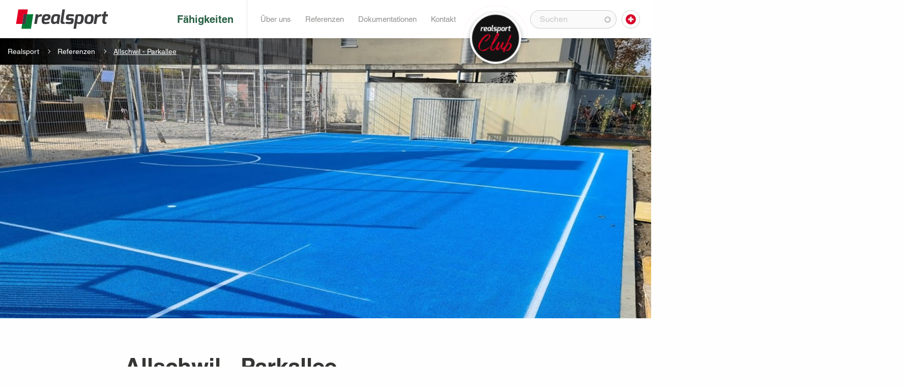

--- FILE ---
content_type: text/html; charset=UTF-8
request_url: https://www.realsport.ch/de/referenzen/allschwil-parkallee
body_size: 16349
content:
<!DOCTYPE html>
<html lang="de" dir="ltr" prefix="og: https://ogp.me/ns#">
  <head>
    <meta charset="utf-8" />
<link rel="canonical" href="https://www.realsport.ch/de/referenzen/allschwil-parkallee" />
<link rel="image_src" href="/sites/default/files/2021-02/IMG-20201111-WA0014.jpg" />
<meta property="og:image" content="https://www.realsport.ch/sites/default/files/2021-02/IMG-20201111-WA0014.jpg" />
<link rel="apple-touch-icon" sizes="180x180" href="/sites/default/files/favicons/apple-touch-icon.png"/>
<link rel="icon" type="image/png" sizes="32x32" href="/sites/default/files/favicons/favicon-32x32.png"/>
<link rel="icon" type="image/png" sizes="16x16" href="/sites/default/files/favicons/favicon-16x16.png"/>
<link rel="manifest" href="/sites/default/files/favicons/site.webmanifest"/>
<meta name="apple-mobile-web-app-title" content="Realsport"/>
<meta name="application-name" content="Realsport"/>
<meta name="msapplication-TileColor" content="#8c8c8c"/>
<meta name="theme-color" content="#ffffff"/>
<meta name="favicon-generator" content="Drupal responsive_favicons + realfavicongenerator.net" />
<meta name="Generator" content="Drupal 10 (https://www.drupal.org)" />
<meta name="MobileOptimized" content="width" />
<meta name="HandheldFriendly" content="true" />
<meta name="viewport" content="width=device-width, initial-scale=1.0" />
<link rel="alternate" hreflang="fr" href="https://www.realsport.ch/fr/references/allschwil-parkallee" />
<link rel="alternate" hreflang="de" href="https://www.realsport.ch/de/referenzen/allschwil-parkallee" />
<link rel="alternate" hreflang="it" href="https://www.realsport.ch/it/riferimenti/allschwil-parkallee" />
<script>window.a2a_config=window.a2a_config||{};a2a_config.callbacks=[];a2a_config.overlays=[];a2a_config.templates={};</script>

    <title>Allschwil - Parkallee | Realsport</title>
    <link rel="stylesheet" media="all" href="/sites/default/files/css/css_QwAg4X0ev6vHv8n9uiAmH1mFFi_BfpGjkVRelcFuALw.css?delta=0&amp;language=de&amp;theme=realsport&amp;include=eJx1zUEOwyAMRNEL0XKkaEJcimQw8jgLcvpIVbvs7ulvPo4jDGNlfPF8uY1IRUGuvIPycxcSVZiKueRh3qHtkuQC5TSPXNV26IOxtI2aKPDy3jDbhjOsWJ8qIflPT1wM6Z_nDZZQO6A" />
<link rel="stylesheet" media="all" href="/sites/default/files/css/css_u4L9_iqcxhq8b91fxJOuwBl9ujxacnnq3b1e8Pz2oLo.css?delta=1&amp;language=de&amp;theme=realsport&amp;include=eJx1zUEOwyAMRNEL0XKkaEJcimQw8jgLcvpIVbvs7ulvPo4jDGNlfPF8uY1IRUGuvIPycxcSVZiKueRh3qHtkuQC5TSPXNV26IOxtI2aKPDy3jDbhjOsWJ8qIflPT1wM6Z_nDZZQO6A" />
<link rel="stylesheet" media="all" href="//cdn.jsdelivr.net/npm/slick-carousel@1.8.1/slick/slick.css" />
<link rel="stylesheet" media="all" href="//cdn.jsdelivr.net/npm/@fancyapps/ui@5.0/dist/fancybox/fancybox.css" />
<link rel="stylesheet" media="all" href="//kit.fontawesome.com/ae01bddae2.js" />
<link rel="stylesheet" media="all" href="//cdnjs.cloudflare.com/ajax/libs/simplebar/5.3.8/simplebar.css" />
<link rel="stylesheet" media="all" href="/sites/default/files/css/css_wcKpS6x0VuEm9v5AkqNYZ8GtoRzj06q4o0JpWJjeGk8.css?delta=6&amp;language=de&amp;theme=realsport&amp;include=eJx1zUEOwyAMRNEL0XKkaEJcimQw8jgLcvpIVbvs7ulvPo4jDGNlfPF8uY1IRUGuvIPycxcSVZiKueRh3qHtkuQC5TSPXNV26IOxtI2aKPDy3jDbhjOsWJ8qIflPT1wM6Z_nDZZQO6A" />

    <script type="application/json" data-drupal-selector="drupal-settings-json">{"path":{"baseUrl":"\/","pathPrefix":"de\/","currentPath":"node\/1536","currentPathIsAdmin":false,"isFront":false,"currentLanguage":"de"},"pluralDelimiter":"\u0003","suppressDeprecationErrors":true,"gtag":{"tagId":"","consentMode":false,"otherIds":[],"events":[],"additionalConfigInfo":[]},"ajaxPageState":{"libraries":"eJx1jkEOwjAMBD8U6idV29SYICeOYiMRXg9CcCgSl9XsnAb7HoY2CR9YzsNapKxwn7TB-cuV3SHsKdtgajYqtDw4iZkorwEhec3vX3DF_ShrGgz1biNI1DboyWNqaZKcMfJlRS8rbmHZalcOpj8--fTg-u58Ami1T1k","theme":"realsport","theme_token":null},"ajaxTrustedUrl":{"\/de\/search":true},"gtm":{"tagId":null,"settings":{"data_layer":"dataLayer","include_classes":false,"allowlist_classes":"google\nnonGooglePixels\nnonGoogleScripts\nnonGoogleIframes","blocklist_classes":"customScripts\ncustomPixels","include_environment":false,"environment_id":"","environment_token":""},"tagIds":["GTM-54TJLFJ"]},"field_group":{"html_element":{"mode":"default","context":"view","settings":{"classes":"reference-address-carte","id":"","element":"div","show_label":true,"label_element":"h3","attributes":"","effect":"none","speed":"fast","show_empty_fields":false,"label_element_classes":""}}},"search_api_autocomplete":{"search":{"auto_submit":true,"min_length":3}},"user":{"uid":0,"permissionsHash":"8fe59c3beac406db55ac742a6d8167084f6f5919708249e0797fe814b8d32b7e"}}</script>
<script src="/core/misc/drupalSettingsLoader.js?v=10.5.3"></script>
<script src="/modules/contrib/google_tag/js/gtag.js?t5miaf"></script>
<script src="/modules/contrib/google_tag/js/gtm.js?t5miaf"></script>

    <meta name="format-detection" content="telephone=no">
  </head>
  <body class="domain-realsport-ch node-type-reference page-node-1536 path-node page-node-type-reference">
        <a href="#main-content" class="visually-hidden focusable">
      Direkt zum Inhalt
    </a>
    <noscript><iframe src="https://www.googletagmanager.com/ns.html?id=GTM-54TJLFJ"
                  height="0" width="0" style="display:none;visibility:hidden"></iframe></noscript>

      <div class="dialog-off-canvas-main-canvas" data-off-canvas-main-canvas>
    <div class="layout-container">

  <header role="banner">
    	<div class="top-nav">
		<div class="nav-menu">
			<div class="menu-line"></div>
		</div>
		<a href="/de" class="nav-logo">
			<img src="/themes/custom/realsport/assets/img/realsport_logo.svg" alt="">
		</a>
					<a href="tel:+41264025705" class="nav-phone-icon">
				<img src="/themes/custom/realsport/assets/img/phone.svg" alt="">
			</a>
			</div>
	<div class="sidenav-content">
						<a href="/de" class="nav-logo">
					<img src="/themes/custom/realsport/assets/img/realsport_logo.svg" alt="">
				</a>
				<nav role="navigation" aria-labelledby="block-realsport-navigationprincipale-menu" id="block-realsport-navigationprincipale" class="hide-for-large">
            
  <h2 class="visually-hidden" id="block-realsport-navigationprincipale-menu">Navigation principale</h2>
  

        
              <ul class="vertical menu accordion-menu accordion-menu-mobile" data-accordion-menu data-submenu-toggle="true">
              <li>
        <a href="">Fähigkeiten</a>
                                <ul class="menu vertical nested">
                        <li>
        <a href="/de/fahigkeiten/fussball-rugby" data-drupal-link-system-path="node/1639">Fussball / Rugby</a>
              </li>
          <li>
        <a href="/de/fahigkeiten/tennis" data-drupal-link-system-path="node/1640">Tennis</a>
              </li>
          <li>
        <a href="/de/fahigkeiten/leichtathletik" data-drupal-link-system-path="node/1641">Leichtathletik</a>
              </li>
          <li>
        <a href="/de/fahigkeiten/multisportplaetze" data-drupal-link-system-path="node/1642">Multisportplätze</a>
              </li>
          <li>
        <a href="/de/fahigkeiten/spielplaetze" data-drupal-link-system-path="node/1656">Spielplätze</a>
              </li>
          <li>
        <a href="/de/fahigkeiten/golf" data-drupal-link-system-path="node/1643">Golf</a>
              </li>
          <li>
        <a href="/de/fahigkeiten/strandsport" data-drupal-link-system-path="node/1644">Strandsport</a>
              </li>
          <li>
        <a href="/de/fahigkeiten/hallenfussball" data-drupal-link-system-path="node/1645">Hallenfussball</a>
              </li>
          <li>
        <a href="/de/fahigkeiten/padel" data-drupal-link-system-path="node/1646">Padel</a>
              </li>
          <li>
        <a href="/de/fahigkeiten/street-workout" data-drupal-link-system-path="node/1647">Street Workout</a>
              </li>
          <li>
        <a href="/de/fahigkeiten/bikepark" data-drupal-link-system-path="node/1648">Bikepark</a>
              </li>
          <li>
        <a href="/de/fahigkeiten/skatepark" data-drupal-link-system-path="node/1649">Skatepark</a>
              </li>
          <li>
        <a href="/de/fahigkeiten/kunstrasen-fuer-den-garten" data-drupal-link-system-path="node/1650">Kunstrasen für den Garten</a>
              </li>
          <li>
        <a href="/de/fahigkeiten/inline-skating" data-drupal-link-system-path="node/1651">Inline-Skating</a>
              </li>
          <li>
        <a href="/de/fahigkeiten/indoor-sportbelaege" data-drupal-link-system-path="node/1652">Indoor-Sportbeläge</a>
              </li>
          <li>
        <a href="/de/fahigkeiten/sporthallen" data-drupal-link-system-path="node/1653">Sporthallen</a>
              </li>
          <li>
        <a href="/de/fahigkeiten/planungsbuero" data-drupal-link-system-path="node/1654">Planungsbüro</a>
              </li>
          <li>
        <a href="/de/fahigkeiten/equip" data-drupal-link-system-path="node/2078">Equip</a>
              </li>
        </ul>
  
              </li>
          <li>
        <a href="/de/ueber-uns" data-drupal-link-system-path="node/625">Über uns</a>
                                <ul class="menu vertical nested">
                        <li>
        <a href="/de/praesentation" data-drupal-link-system-path="node/317">Präsentation</a>
              </li>
          <li>
        <a href="/de/geschichte" data-drupal-link-system-path="node/318">Geschichte</a>
              </li>
          <li>
        <a href="/de/news" data-drupal-link-system-path="node/320">News</a>
              </li>
          <li>
        <a href="/de/team" data-drupal-link-system-path="node/2324">Team</a>
              </li>
          <li>
        <a href="/de/karriere" data-drupal-link-system-path="node/528">Karriere</a>
              </li>
          <li>
        <a href="/de/ausbildung" data-drupal-link-system-path="node/561">Ausbildung</a>
              </li>
        </ul>
  
              </li>
          <li>
        <a href="/de/referenzen" data-drupal-link-system-path="node/83">Referenzen</a>
              </li>
          <li>
        <a href="/de/dokumentationen" data-drupal-link-system-path="node/325">Dokumentationen</a>
              </li>
          <li>
        <a href="/de/kontakt" data-drupal-link-system-path="node/27">Kontakt</a>
              </li>
        </ul>
  



  </nav>
<nav role="navigation"  id="block-mainnavigation" class="show-for-large">
            
  <h2 class="visually-hidden">Main navigation</h2>
  
        
              <ul class="main-menu-desk">
              <li>
        <a href="">Fähigkeiten</a>
                                  <ul>
              <li>
        <a href="/de/fahigkeiten/fussball-rugby" data-drupal-link-system-path="node/1639">Fussball / Rugby</a>
              </li>
          <li>
        <a href="/de/fahigkeiten/tennis" data-drupal-link-system-path="node/1640">Tennis</a>
              </li>
          <li>
        <a href="/de/fahigkeiten/leichtathletik" data-drupal-link-system-path="node/1641">Leichtathletik</a>
              </li>
          <li>
        <a href="/de/fahigkeiten/multisportplaetze" data-drupal-link-system-path="node/1642">Multisportplätze</a>
              </li>
          <li>
        <a href="/de/fahigkeiten/spielplaetze" data-drupal-link-system-path="node/1656">Spielplätze</a>
              </li>
          <li>
        <a href="/de/fahigkeiten/golf" data-drupal-link-system-path="node/1643">Golf</a>
              </li>
          <li>
        <a href="/de/fahigkeiten/strandsport" data-drupal-link-system-path="node/1644">Strandsport</a>
              </li>
          <li>
        <a href="/de/fahigkeiten/hallenfussball" data-drupal-link-system-path="node/1645">Hallenfussball</a>
              </li>
          <li>
        <a href="/de/fahigkeiten/padel" data-drupal-link-system-path="node/1646">Padel</a>
              </li>
          <li>
        <a href="/de/fahigkeiten/street-workout" data-drupal-link-system-path="node/1647">Street Workout</a>
              </li>
          <li>
        <a href="/de/fahigkeiten/bikepark" data-drupal-link-system-path="node/1648">Bikepark</a>
              </li>
          <li>
        <a href="/de/fahigkeiten/skatepark" data-drupal-link-system-path="node/1649">Skatepark</a>
              </li>
          <li>
        <a href="/de/fahigkeiten/kunstrasen-fuer-den-garten" data-drupal-link-system-path="node/1650">Kunstrasen für den Garten</a>
              </li>
          <li>
        <a href="/de/fahigkeiten/inline-skating" data-drupal-link-system-path="node/1651">Inline-Skating</a>
              </li>
          <li>
        <a href="/de/fahigkeiten/indoor-sportbelaege" data-drupal-link-system-path="node/1652">Indoor-Sportbeläge</a>
              </li>
          <li>
        <a href="/de/fahigkeiten/sporthallen" data-drupal-link-system-path="node/1653">Sporthallen</a>
              </li>
          <li>
        <a href="/de/fahigkeiten/planungsbuero" data-drupal-link-system-path="node/1654">Planungsbüro</a>
              </li>
          <li>
        <a href="/de/fahigkeiten/equip" data-drupal-link-system-path="node/2078">Equip</a>
              </li>
        </ul>
  
              </li>
          <li>
        <a href="/de/ueber-uns" data-drupal-link-system-path="node/625">Über uns</a>
                                  <ul>
              <li>
        <a href="/de/praesentation" data-drupal-link-system-path="node/317">Präsentation</a>
              </li>
          <li>
        <a href="/de/geschichte" data-drupal-link-system-path="node/318">Geschichte</a>
              </li>
          <li>
        <a href="/de/news" data-drupal-link-system-path="node/320">News</a>
              </li>
          <li>
        <a href="/de/team" data-drupal-link-system-path="node/2324">Team</a>
              </li>
          <li>
        <a href="/de/karriere" data-drupal-link-system-path="node/528">Karriere</a>
              </li>
          <li>
        <a href="/de/ausbildung" data-drupal-link-system-path="node/561">Ausbildung</a>
              </li>
        </ul>
  
              </li>
          <li>
        <a href="/de/referenzen" data-drupal-link-system-path="node/83">Referenzen</a>
              </li>
          <li>
        <a href="/de/dokumentationen" data-drupal-link-system-path="node/325">Dokumentationen</a>
              </li>
          <li>
        <a href="/de/kontakt" data-drupal-link-system-path="node/27">Kontakt</a>
              </li>
        </ul>
  



  </nav>
<div id="block-lienversrealsportclub" class="club-link-header block block-block-content block-block-contentd818b05b-2d69-4a9a-b5ff-166246d5e275">
  
    
      
            <div class="field-body-block grid-container clearfix text-formatted field field--name-body field--type-text-with-summary field--label-hidden field__item"><div class="container">
<div class="club-picto"><a href="https://www.realsport-club.ch/de" target="_blank"><img alt="Lien vers Realsport Club" class="large club-picto" src="/themes/custom/realsport/assets/img/club/icon-realsport-club.png"> </a></div>
<a href="https://www.realsport-club.ch/de" target="_blank"><img alt="Lien vers Realsport Club" class="mobile" src="/themes/custom/realsport/assets/img/club/logo-realsport-club.png"> </a></div>
</div>
      
  </div>
<div id="block-topmenuright" class="block block-blockgroup block-block-grouptop-menu-right">
  
    
      <div class="sidenav-footer">
    <div class="views-exposed-form searchbar" data-drupal-selector="views-exposed-form-search-page-1" id="block-realsport-formulaireexposesearchpage-1">
    
        
            <form action="/de/search" method="get" id="views-exposed-form-search-page-1" accept-charset="UTF-8">
  <div class="form--inline clearfix">
  <div class="js-form-item form-item js-form-type-search-api-autocomplete form-type-search-api-autocomplete js-form-item-search form-item-search">
      <label for="edit-search">Fulltext search</label>
        <input placeholder="Suchen" data-drupal-selector="edit-search" data-search-api-autocomplete-search="search" class="form-autocomplete form-text" data-autocomplete-path="/de/search_api_autocomplete/search?display=page_1&amp;&amp;filter=search" type="text" id="edit-search" name="search" value="" size="30" maxlength="128" />

        </div>
<div data-drupal-selector="edit-actions" class="form-actions js-form-wrapper form-wrapper" id="edit-actions"><input data-drupal-selector="edit-submit-search" type="submit" id="edit-submit-search" value="Suchen" class="button js-form-submit form-submit" />
</div>

</div>

</form>

        </div>
</div>
<div id="block-realsport-switchblock" class="block block-realsport-switch block-switch-block">
  
    
      <div class="domain-switcher">
    <div class="domain-switcher-trigger" domain-switcher-trigger>
                    <svg version="1.1" id="Layer_1" xmlns="http://www.w3.org/2000/svg" xmlns:xlink="http://www.w3.org/1999/xlink" x="0px" y="0px"
                viewBox="0 0 512 512" style="enable-background:new 0 0 512 512;" xml:space="preserve">
                <circle style="fill:#D80027;" cx="256" cy="256" r="256"/>
                <polygon style="fill:#F0F0F0;" points="389.565,211.479 300.522,211.479 300.522,122.435 211.478,122.435 211.478,211.479 
                    122.435,211.479 122.435,300.522 211.478,300.522 211.478,389.565 300.522,389.565 300.522,300.522 389.565,300.522 "/>
            </svg>
            </div>
    <ul domain-switcher-list>
                    <li class="domain">
                Suisse
                <ul>
                                            <li class="language"><a href="https://www.realsport.ch/fr/references/allschwil-parkallee">Français</a></li>
                                            <li class="language"><a href="https://www.realsport.ch/de/referenzen/allschwil-parkallee">Deutsch</a></li>
                                            <li class="language"><a href="https://www.realsport.ch/it/riferimenti/allschwil-parkallee">Italian</a></li>
                                    </ul>
            </li>
                    <li class="domain">
                France
                <ul>
                                            <li class="language"><a href="https://www.realsport.fr/fr">Français</a></li>
                                    </ul>
            </li>
            </ul>
</div>
  </div>

  </div>
<div id="block-lienversrealsportclub-2" class="club-link-offcanvas block block-block-content block-block-contentd818b05b-2d69-4a9a-b5ff-166246d5e275">
  
    
      
            <div class="field-body-block grid-container clearfix text-formatted field field--name-body field--type-text-with-summary field--label-hidden field__item"><div class="container">
<div class="club-picto"><a href="https://www.realsport-club.ch/de" target="_blank"><img alt="Lien vers Realsport Club" class="large club-picto" src="/themes/custom/realsport/assets/img/club/icon-realsport-club.png"> </a></div>
<a href="https://www.realsport-club.ch/de" target="_blank"><img alt="Lien vers Realsport Club" class="mobile" src="/themes/custom/realsport/assets/img/club/logo-realsport-club.png"> </a></div>
</div>
      
  </div>

				</div>

  </header>

  
  

  

  

  

  <main role="main">
    <a id="main-content" tabindex="-1"></a>

    <div class="layout-content">
        <div class="region region-content">
    <div data-drupal-messages-fallback class="hidden"></div><div id="block-realsport-breadcrumbs-2" class="block block-system block-system-breadcrumb-block">
  
    
        <nav role="navigation" aria-labelledby="system-breadcrumb">
    <h2 id="system-breadcrumb" class="visually-hidden">Pfadnavigation</h2>
    <ol class="main-breadcrumb bg-outdoor breadcrumb-many-links">
          <li>
                  <a class="breadcrumb-link" href="/de">Realsport</a>
              </li>
          <li>
                  <a class="breadcrumb-link" href="/de/referenzen">Referenzen</a>
              </li>
          <li>
                  <span class="breadcrumb-link">Allschwil - Parkallee</span>
              </li>
        </ol>
  </nav>

  </div>
<div id="block-realsport-mainpagecontent-2" class="block block-system block-system-main-block">
  
    
      
<article>
                            <div class="field-header-wrapper">
                          <div><article class="media media--type-image media--view-mode-header">
  
      
            <div class="field field--name-field-media-image field--type-image field--label-hidden field__item">    <picture>
                  <source srcset="/sites/default/files/styles/image_header_xxxlarge/public/2021-02/IMG-20201111-WA0014.jpg?h=eb66cb84&amp;itok=8_6Ihh5b 1x" media="all and (min-width: 2000px)" type="image/jpeg" width="2700" height="800"/>
              <source srcset="/sites/default/files/styles/image_header_large/public/2021-02/IMG-20201111-WA0014.jpg?h=eb66cb84&amp;itok=FI7xg-yU 1x" media="all and (min-width: 1440px)" type="image/jpeg" width="2000" height="800"/>
              <source srcset="/sites/default/files/styles/image_header_large/public/2021-02/IMG-20201111-WA0014.jpg?h=eb66cb84&amp;itok=FI7xg-yU 1x" media="all and (min-width: 1200px) and (max-width: 1440px)" type="image/jpeg" width="2000" height="800"/>
              <source srcset="/sites/default/files/styles/image_header_large/public/2021-02/IMG-20201111-WA0014.jpg?h=eb66cb84&amp;itok=FI7xg-yU 1x" media="all and (min-width: 1024px) and (max-width: 1200px)" type="image/jpeg" width="2000" height="800"/>
              <source srcset="/sites/default/files/styles/image_header_medium/public/2021-02/IMG-20201111-WA0014.jpg?h=eb66cb84&amp;itok=WbNPHWlf 1x" media="all and (min-width: 640px) and (max-width: 1024px)" type="image/jpeg" width="1024" height="410"/>
              <source srcset="/sites/default/files/styles/image_header_small/public/2021-02/IMG-20201111-WA0014.jpg?h=eb66cb84&amp;itok=hByXbtLr 1x" type="image/jpeg" width="640" height="520"/>
                  <img loading="eager" width="640" height="520" src="/sites/default/files/styles/image_header_small/public/2021-02/IMG-20201111-WA0014.jpg?h=eb66cb84&amp;itok=hByXbtLr" alt="Allwetterplatz Allschwil" />

  </picture>

</div>
      
  </article>
</div>
                      </div>
                
  
    
  <div class="grid-container grid-x field-body-wrapper">
    <div class="cell small-10 small-offset-1 large-8 large-offset-2 field-title">
        <h1><span class="field field--name-title field--type-string field--label-hidden">Allschwil - Parkallee </span>
</h1>
    </div>
  </div>
    

  <div>
    <div class="grid-container grid-x field-body-wrapper">
                            <h2 class="cell small-10 small-offset-1 large-8 large-offset-2 field-title">Allwetterplatz</h2>
                  </div>
    <div class="grid-container grid-x field-body-wrapper field-highlight">
                            <div class="cell small-10 small-offset-1 large-8 large-offset-2 field-body"><p><span><span>Die Überbauung Parkallee in Allschwil hat einen neuen Multisportplatz bekommen. Realsport durfte den EPDM Platz in Blau 064 mit dem Einbaufertiger realisieren. Ein örtliches Gartenbau Unternehmen, Schneider Gartengestaltung AG aus 4104 Oberwil, machte die Vorarbeiten. Der Platz wurde noch mit Markierungen für Fussball und Basketball versehen. </span></span></p>

<p><span><span>Farbe: Blau 064</span></span></p></div>
                  </div>
    <div class="grid-container grid-x field-images-wrapper">
                    <div class="cell small-10 small-offset-1 large-8 large-offset-2 field-images">
                            <div class="field-item"><article class="media media--type-image media--view-mode-content">
  
      
            <div class="field field--name-field-media-image field--type-image field--label-hidden field__item">    <picture>
                  <source srcset="/sites/default/files/styles/image_content_large/public/2021-02/IMG-20201111-WA0016.jpg?h=3431c9c5&amp;itok=Rnh-_Vdn 1x" media="all and (min-width: 1440px)" type="image/jpeg" width="1000" height="660"/>
              <source srcset="/sites/default/files/styles/image_content_large/public/2021-02/IMG-20201111-WA0016.jpg?h=3431c9c5&amp;itok=Rnh-_Vdn 1x" media="all and (min-width: 1200px) and (max-width: 1440px)" type="image/jpeg" width="1000" height="660"/>
              <source srcset="/sites/default/files/styles/image_content_large/public/2021-02/IMG-20201111-WA0016.jpg?h=3431c9c5&amp;itok=Rnh-_Vdn 1x" media="all and (min-width: 1024px) and (max-width: 1200px)" type="image/jpeg" width="1000" height="660"/>
              <source srcset="/sites/default/files/styles/image_content_medium/public/2021-02/IMG-20201111-WA0016.jpg?h=3431c9c5&amp;itok=IWT5gJ30 1x" media="all and (min-width: 640px) and (max-width: 1024px)" type="image/jpeg" width="420" height="285"/>
              <source srcset="/sites/default/files/styles/image_content_small/public/2021-02/IMG-20201111-WA0016.jpg?h=3431c9c5&amp;itok=7ek5jXF2 1x" type="image/jpeg" width="464" height="315"/>
                  <img loading="eager" width="464" height="315" src="/sites/default/files/styles/image_content_small/public/2021-02/IMG-20201111-WA0016.jpg?h=3431c9c5&amp;itok=7ek5jXF2" alt="" />

  </picture>

</div>
      
  </article>
</div>
                            <div class="field-item"><article class="media media--type-image media--view-mode-content">
  
      
            <div class="field field--name-field-media-image field--type-image field--label-hidden field__item">    <picture>
                  <source srcset="/sites/default/files/styles/image_content_large/public/2021-02/IMG-20201111-WA0017.jpg?h=90c074db&amp;itok=LLfFOovi 1x" media="all and (min-width: 1440px)" type="image/jpeg" width="1000" height="660"/>
              <source srcset="/sites/default/files/styles/image_content_large/public/2021-02/IMG-20201111-WA0017.jpg?h=90c074db&amp;itok=LLfFOovi 1x" media="all and (min-width: 1200px) and (max-width: 1440px)" type="image/jpeg" width="1000" height="660"/>
              <source srcset="/sites/default/files/styles/image_content_large/public/2021-02/IMG-20201111-WA0017.jpg?h=90c074db&amp;itok=LLfFOovi 1x" media="all and (min-width: 1024px) and (max-width: 1200px)" type="image/jpeg" width="1000" height="660"/>
              <source srcset="/sites/default/files/styles/image_content_medium/public/2021-02/IMG-20201111-WA0017.jpg?h=90c074db&amp;itok=hnAg7Mn3 1x" media="all and (min-width: 640px) and (max-width: 1024px)" type="image/jpeg" width="420" height="285"/>
              <source srcset="/sites/default/files/styles/image_content_small/public/2021-02/IMG-20201111-WA0017.jpg?h=90c074db&amp;itok=DbuKOo4A 1x" type="image/jpeg" width="464" height="315"/>
                  <img loading="eager" width="464" height="315" src="/sites/default/files/styles/image_content_small/public/2021-02/IMG-20201111-WA0017.jpg?h=90c074db&amp;itok=DbuKOo4A" alt="" />

  </picture>

</div>
      
  </article>
</div>
                    </div>
            </div><div class="grid-container grid-x">
    <div  class="reference-address-carte cell small-10 small-offset-1 large-8 large-offset-2">
            <h3>Adresse und Karte</h3>
        <div class="address-content">
        
            <div class="field field--name-field-address field--type-address field--label-hidden field__item"><p class="address" translate="no"><span class="organization">Sportanlage Allschwil</span><br>
<span class="address-line1">Parkallee 64-66</span><br>
<span class="postal-code">4123</span> <span class="locality">Allschwil</span><br>
<span class="country">Schweiz</span></p></div>
      
        <div class="map-wrapper">
                                                                                                                <div id="mapSideSVG" data-country="switzerland" style="height: 200px;"></div>
        </div>
    </div>
    </div>
</div><div class="grid-container grid-x">
    <div  class="reference-infos-wrapper cell small-10 small-offset-1 large-8 large-offset-2">
            
<div  class="reference-infos-left">
    
<div  class="reference-infos">
  <h3>Arbeiten</h3>
    
  <div class="field field--name-field-marque field--type-entity-reference field--label-above">
    <div class="field__label">Marke : </div>
              <div class="field__item">Resotan Berlin</div>
          </div>

  <div class="field field--name-field-surface field--type-decimal field--label-above">
    <div class="field__label">Fläche :</div>
              <div content="175.00" class="field__item">175 m2</div>
          </div>

  <div class="field field--name-field-date-project-opening field--type-datetime field--label-above">
    <div class="field__label">Datum der Eröffnung der Baustelle :</div>
              <div class="field__item"><time datetime="2020-11-10T12:00:00Z" class="datetime">10.11.2020</time>
</div>
          </div>

  <div class="field field--name-field-project-delivery field--type-datetime field--label-above">
    <div class="field__label">Datum der Abgabe des Objekts :</div>
              <div class="field__item"><time datetime="2020-11-10T12:00:00Z" class="datetime">10.11.2020</time>
</div>
          </div>

  </div>
  </div>
<div  class="reference-infos-right">
    
<div >
  <h3>Kontakte</h3>
    
<div class="field-references-wrapper">
    <div class="grid-container grid-x">
        <div>
            <div class="item-label">Bauherr</div>
                                    <article>

  
      <div>
      <span class="field field--name-title field--type-string field--label-hidden">Schneider Gartengestaltung AG</span>

    </div>
    

  
  <div>
    
            <div class="field field--name-field-street-and-number field--type-string field--label-hidden field__item">Feldstrasse 49</div>
      
            <div class="field-inline field field--name-field-npa field--type-string field--label-hidden field__item">4104</div>
      
            <div class="field-inline field field--name-field-city field--type-string field--label-hidden field__item">Oberwil</div>
      
  </div>

</article>

                                </div>
    </div>
</div>

  </div>
  </div>
        </div>
</div>
            <div class="field-geofield field field--name-field-geofield field--type-geofield field--label-hidden field__item">
<span class="latlon latlon-lat">47.5527665</span>, <span class="latlon latlon-lon">7.5548689</span>
</div>
      
    <div class="grid-container grid-x a2a_kit a2a_kit_size_32 addtoany_list" data-a2a-url="https://www.realsport.ch/de/referenzen/allschwil-parkallee" data-a2a-title="Allschwil - Parkallee "><div class="cell small-10 small-offset-1 large-8 large-offset-2"><a class="a2a_dd addtoany_share" href="https://www.addtoany.com/share#url=https%3A%2F%2Fwww.realsport.ch%2Fde%2Freferenzen%2Fallschwil-parkallee&amp;title=Allschwil%20-%20Parkallee%20"><img src="/themes/custom/realsport/assets/img/share.png"></a><a class="button_pdf" target="_blank" href="/de/node/1536/pdf" rel="nofollow noopener"><span class="button_pdf_news">PDF</span></a></div></div>
    
<div  class="second-section-wrapper">
    
<div  class="grid-container grid-x grid-padding-x">
    
<div  class="cell small-12">
    
  <div class="documentation">
    <h3>Documentation</h3>
                        <div>

<div class="document-item">
    <div class="documents-media-image">
        
        <div class="document-hover">
                            <a target="_blank" href="https://indd.adobe.com/view/d21c48e8-ed4c-4930-a7af-c02263821b43">Vorschau</a>
                                        <a target="_blank" href="/sites/default/files/2021-03/PU_Sport_RS_2021_01_D_LT.pdf">Downloaden</a>
                    </div>
        
            <div class="field field--name-field-cover field--type-image field--label-hidden field__item">    <picture>
                  <source srcset="/sites/default/files/styles/image_documentation_large/public/2019-01/PU_Sport_RS_2019_D.jpg?itok=t4bsE3ls 1x" media="all and (min-width: 1440px)" type="image/jpeg" width="265" height="375"/>
              <source srcset="/sites/default/files/styles/image_documentation_large/public/2019-01/PU_Sport_RS_2019_D.jpg?itok=t4bsE3ls 1x" media="all and (min-width: 1200px) and (max-width: 1440px)" type="image/jpeg" width="265" height="375"/>
              <source srcset="/sites/default/files/styles/image_documentation_large/public/2019-01/PU_Sport_RS_2019_D.jpg?itok=t4bsE3ls 1x" media="all and (min-width: 1024px) and (max-width: 1200px)" type="image/jpeg" width="265" height="375"/>
              <source srcset="/sites/default/files/styles/image_documentation_medium/public/2019-01/PU_Sport_RS_2019_D.jpg?h=f61ad192&amp;itok=XtZ1bcol 1x" media="all and (min-width: 640px) and (max-width: 1024px)" type="image/jpeg" width="300" height="430"/>
              <source srcset="/sites/default/files/styles/images_documentation_small/public/2019-01/PU_Sport_RS_2019_D.jpg?h=f61ad192&amp;itok=adCzPeoh 1x" type="image/jpeg" width="290" height="410"/>
                  <img loading="eager" width="290" height="410" src="/sites/default/files/styles/images_documentation_small/public/2019-01/PU_Sport_RS_2019_D.jpg?h=f61ad192&amp;itok=adCzPeoh" alt="Fugenlose Sportbeläge" />

  </picture>

</div>
      
    </div>
</div>
</div>
                    </div>

  </div>
  </div>
  </div>
    <div class="second-section-wrapper">
      <div class="grid-container grid-x grid-padding-x">
        <div class="cell small-12 large-8 large-offset-2">
          <div class="references">
            <h3>Autres références</h3>
            
      <div class="reference" slider-references>
              <div>
<article>

  <div class="slider-reference-content-img">
    
            <div><article class="media media--type-image media--view-mode-content">
  
      
            <div class="field field--name-field-media-image field--type-image field--label-hidden field__item">    <picture>
                  <source srcset="/sites/default/files/styles/image_content_large/public/2018-01/IMG_5961_RS.jpg?h=ebde68b1&amp;itok=ndHcI8Tf 1x" media="all and (min-width: 1440px)" type="image/jpeg" width="1000" height="660"/>
              <source srcset="/sites/default/files/styles/image_content_large/public/2018-01/IMG_5961_RS.jpg?h=ebde68b1&amp;itok=ndHcI8Tf 1x" media="all and (min-width: 1200px) and (max-width: 1440px)" type="image/jpeg" width="1000" height="660"/>
              <source srcset="/sites/default/files/styles/image_content_large/public/2018-01/IMG_5961_RS.jpg?h=ebde68b1&amp;itok=ndHcI8Tf 1x" media="all and (min-width: 1024px) and (max-width: 1200px)" type="image/jpeg" width="1000" height="660"/>
              <source srcset="/sites/default/files/styles/image_content_medium/public/2018-01/IMG_5961_RS.jpg?h=ebde68b1&amp;itok=l97PUmyH 1x" media="all and (min-width: 640px) and (max-width: 1024px)" type="image/jpeg" width="420" height="285"/>
              <source srcset="/sites/default/files/styles/image_content_small/public/2018-01/IMG_5961_RS.jpg?h=ebde68b1&amp;itok=UCa7ayhX 1x" type="image/jpeg" width="464" height="315"/>
                  <img loading="eager" width="464" height="315" src="/sites/default/files/styles/image_content_small/public/2018-01/IMG_5961_RS.jpg?h=ebde68b1&amp;itok=UCa7ayhX" alt="Place multisport de Boncourt" title="Place multisport de Boncourt" />

  </picture>

</div>
      
  </article>
</div>
      

    <a href="/de/referenzen/boncourt-place-multisport">Entdecken</a>
  </div>

  
    <h3>
      <a href="/de/referenzen/boncourt-place-multisport" rel="bookmark"><span class="field field--name-title field--type-string field--label-hidden">Boncourt - Place multisport</span>
</a>
    </h3>
  

  <div>
    <div class="grid-container grid-x field-body-wrapper">
                            <h2 class="cell small-10 small-offset-1 large-8 large-offset-2 field-title">Rénovation</h2>
                  </div>
  </div>

</article></div>
              <div>
<article>

  <div class="slider-reference-content-img">
    
            <div><article class="media media--type-image media--view-mode-content">
  
      
            <div class="field field--name-field-media-image field--type-image field--label-hidden field__item">    <picture>
                  <source srcset="/sites/default/files/styles/image_content_large/public/2020-11/3603ce6e-3858-4994-ad7c-64e823801e22.jpg?h=4521fff0&amp;itok=joPRo6rR 1x" media="all and (min-width: 1440px)" type="image/jpeg" width="1000" height="660"/>
              <source srcset="/sites/default/files/styles/image_content_large/public/2020-11/3603ce6e-3858-4994-ad7c-64e823801e22.jpg?h=4521fff0&amp;itok=joPRo6rR 1x" media="all and (min-width: 1200px) and (max-width: 1440px)" type="image/jpeg" width="1000" height="660"/>
              <source srcset="/sites/default/files/styles/image_content_large/public/2020-11/3603ce6e-3858-4994-ad7c-64e823801e22.jpg?h=4521fff0&amp;itok=joPRo6rR 1x" media="all and (min-width: 1024px) and (max-width: 1200px)" type="image/jpeg" width="1000" height="660"/>
              <source srcset="/sites/default/files/styles/image_content_medium/public/2020-11/3603ce6e-3858-4994-ad7c-64e823801e22.jpg?h=4521fff0&amp;itok=s9rgNl3E 1x" media="all and (min-width: 640px) and (max-width: 1024px)" type="image/jpeg" width="420" height="285"/>
              <source srcset="/sites/default/files/styles/image_content_small/public/2020-11/3603ce6e-3858-4994-ad7c-64e823801e22.jpg?h=4521fff0&amp;itok=vr5B3453 1x" type="image/jpeg" width="464" height="315"/>
                  <img loading="eager" width="464" height="315" src="/sites/default/files/styles/image_content_small/public/2020-11/3603ce6e-3858-4994-ad7c-64e823801e22.jpg?h=4521fff0&amp;itok=vr5B3453" alt="Allwetterplatz" />

  </picture>

</div>
      
  </article>
</div>
      

    <a href="/de/referenzen/aadorf-allwetterplatz">Entdecken</a>
  </div>

  
    <h3>
      <a href="/de/referenzen/aadorf-allwetterplatz" rel="bookmark"><span class="field field--name-title field--type-string field--label-hidden">Aadorf - Allwetterplatz</span>
</a>
    </h3>
  

  <div>
    <div class="grid-container grid-x field-body-wrapper">
                            <h2 class="cell small-10 small-offset-1 large-8 large-offset-2 field-title">Versiegelung Allwetterplatz</h2>
                  </div>
  </div>

</article></div>
              <div>
<article>

  <div class="slider-reference-content-img">
    
            <div><article class="media media--type-image media--view-mode-content">
  
      
            <div class="field field--name-field-media-image field--type-image field--label-hidden field__item">    <picture>
                  <source srcset="/sites/default/files/styles/image_content_large/public/2019-01/Flawil.jpg?h=72ffd01e&amp;itok=CdUiPR7M 1x" media="all and (min-width: 1440px)" type="image/jpeg" width="1000" height="660"/>
              <source srcset="/sites/default/files/styles/image_content_large/public/2019-01/Flawil.jpg?h=72ffd01e&amp;itok=CdUiPR7M 1x" media="all and (min-width: 1200px) and (max-width: 1440px)" type="image/jpeg" width="1000" height="660"/>
              <source srcset="/sites/default/files/styles/image_content_large/public/2019-01/Flawil.jpg?h=72ffd01e&amp;itok=CdUiPR7M 1x" media="all and (min-width: 1024px) and (max-width: 1200px)" type="image/jpeg" width="1000" height="660"/>
              <source srcset="/sites/default/files/styles/image_content_medium/public/2019-01/Flawil.jpg?h=72ffd01e&amp;itok=NRZ__8O2 1x" media="all and (min-width: 640px) and (max-width: 1024px)" type="image/jpeg" width="420" height="285"/>
              <source srcset="/sites/default/files/styles/image_content_small/public/2019-01/Flawil.jpg?h=72ffd01e&amp;itok=rO2ovmST 1x" type="image/jpeg" width="464" height="315"/>
                  <img loading="eager" width="464" height="315" src="/sites/default/files/styles/image_content_small/public/2019-01/Flawil.jpg?h=72ffd01e&amp;itok=rO2ovmST" alt="Sportanlage Botsberg" />

  </picture>

</div>
      
  </article>
</div>
      

    <a href="/de/referenzen/flawil-sportanlage-botsberg">Entdecken</a>
  </div>

  
    <h3>
      <a href="/de/referenzen/flawil-sportanlage-botsberg" rel="bookmark"><span class="field field--name-title field--type-string field--label-hidden">Flawil - Sportanlage Botsberg</span>
</a>
    </h3>
  

  <div>
    <div class="grid-container grid-x field-body-wrapper">
                            <h2 class="cell small-10 small-offset-1 large-8 large-offset-2 field-title">Allwetterplatz</h2>
                  </div>
  </div>

</article></div>
          </div>
  <div class="slick-controls">
  <div class="slick-prev-references"><i class="far fa-chevron-left"></i></div>
  <div class="slick-dots-references"></div>
  <div class="slick-next-references"><i class="far fa-chevron-right"></i></div>
</div>
          </div>
        </div>
      </div>
    </div>
  </div>

</article>
  </div>

  </div>

    </div>

    
    
  </main>
    <footer role="contentinfo">
        <div class="grid-container grid-x grid-padding-x footer-content-wrapper">
            <div class="small-12 medium-offset-1 medium-10 page-footer large-offset-0 large-12">
                  <div class="region region-footer-first">
    <div id="block-realsport-contact" class="block block-block-content block-block-content147c7315-c514-4f7f-8b2e-a4180cf6e92c">
  
    
      
            <div class="field-body-block grid-container clearfix text-formatted field field--name-body field--type-text-with-summary field--label-hidden field__item"><h3>Kontakt</h3><svg class="mobile-img" style="enable-background:new 0 0 600 400;" id="Calque_1" version="1.1" viewBox="0 0 600 400" x="0px" xmlns="http://www.w3.org/2000/svg" y="0px"><g id="MAP"><g id="Page-1" transform="translate(56.000000, 25.000000)"><g id="Clip-2"></g><path class="st2" d="M287,33.5l1,1.2l1.5-0.5l0.3-0.4l0.5-0.8l0.2-1.2l-0.1-1.1l0.1-1.1l-0.1-0.5l-0.3-0.6l-0.2-0.7     l0.3-0.9l0.4-0.3l0.6-0.2h0.5l0.1,0.2l0.1,1l0.8,0.3l0.6-3.9l-1-0.1l-0.5-0.2l-1.3-0.5l-1.6-0.2l-5.4,0.9l-1.7,0.8l-1.5,1.1     l-1.7,0.8l-2,0.1l-2.3-1.3l-2.9-2.2l-0.6,0l-1.8-0.6l0.8-1.8l-0.3-1.4l-0.5-1.2l0.1-1.2l1.1-1.2l2.8-1.5l1.2-1.1l0.8-3.3l0.6-1.2     l1.5-2.2l0.9-0.5l1.3,0l6-1.2l1.7-0.8L285.9,1l1.8-1l2.8,0.1l2.1,0.9l0.2,1.2l0.1,2.1l0.4,2l1.1,0.8l1.4-0.9l0.6-3.5l1-1.1     l1.4,0.5l1.1,1.6l0.9,1.9l0.8,1.3l1.2,0.2l1.3-0.2l1.1,0.2l0.8,1.6l-0.3,0.6l-1.5,2.2l-0.4,1.1l0.5,1.3l0.9,1.1l0.5,2.3l5.9-0.1     l-0.9-1l1-3.2l3,0.1l3.6,2.1l2.9,2.7l-2.1,0.4v1.1l1.6,1.6l3.3,2.5l2.7,0.7l4.4-0.4l4.1-1.3l1.8-1.9l2.1-0.8l12.3,1.4h6.1     l1.5,2.3h0.1l1,1.4l18.2,10.9l1.1,1.1L379,38l1.7,4.2l0.5,0.1l8.1,7.1l2.2,1.9l2.6-0.7l3.9-3.2l0.2,0.2l3.3,4.9l4.1,1.9l3.2,2.8     l-0.1,6.9l-1.1,2.5l-4.3,5.4l-0.5,1.5l-0.6,2.8l-0.5,1.1l-3.8,4.5l-5.4,9.1l-1.9,5.5l-0.3,5.5l0.9,2.7l1.2,2.3l0.9,2.6l0.1,3.4     l-1.1,2.2l-1.7,1.7l-1.3,1.7l0.1,1.5l2.5,0.7l6.8,1.1l2.3-0.7l2.1,0.5l5.8-0.7l1.9,0.3l20.9,6.6l-0.2,1.8l0.5,0.4l0.7,0l0.5,0.5     v1l-0.5,1.5l-0.3,3.8l-0.4,1.7l0.2,1.5l1.4,2l2.8,2.1l11.8,3.8l4.3,4.1l2.5,1.4l4.8,1.5l2.3,0.1l2.9-0.8l4.8-2.4l1.2-1.7l0.3-1.2     l0.1-1.4l0.5-2l1.7-2.8l1.8-0.3l2.2,0.5l2.8-0.1l0.1-3l2-3.7l2.8-3.2l3.3-1.8l0.6-0.1l0.6,0.1l0.6,0.4l1.2,1.2l2.3,3.7l3.8,3     l1,1.1l0.6,2.7l-1.4,5.5l0.3,3.4l-0.6,5.2l-0.4,1.4l-0.7,1l-2.4,2.9l0.2,2.4l0.8,2.3l0.3,2.2l-1.4,2l-1.9,1.2l-0.5,1.5l0.1,1.8     l-0.3,2.3l-1.1,1.9l-1.2,1.1l-0.6,1.5l1,3.1l2,2.3l4.7,0.5l2.3,1.9l0.9,3.1l-0.1,4.1l-0.9,4l-1.6,2.5l-2,0.4l-8-2.1l-3.9,0.4     l-1.4-0.2l-1.3-0.6l-0.7-0.7l-0.6-0.8l-0.9-0.7l-4.6-1.6l-0.5-1.7l0.6-3.3l-0.2-1.8l-1.8-1.4h-2.9l-10.5,3l-1.1,0.6l-0.5,1.1     l-1.4,5.3l-0.9,1.2l-2.4,2.4l-1,1.4l-0.2,1.1v3.5l-0.5,1.7l0.2,1.5l0.3,1.1l0.6,0.9l1,0.6l-2,3.3l1.8,2.1l3.3,1.3l5,0.9l1.9,0.7     l0.8,1.8l-0.9,3.5l-0.8,1.1l-2.3,2l-0.9,1.6l-0.6,2.1l-0.1,1.4l0.5,1.3l1,1.8l4.6,4.6l1.4,2.9l-1.5,3l-3.1,1.9l-4.7,1.7l-3.7,0     l-0.1-3.6l-1.1-2.7l-4.4-3.9l-1.7-2.2l-0.7-3.5l-0.1-3.1l-0.8-2.6l-2.8-1.8l-2.3-0.6l-2.2-0.1l-4.8,0.8l-7.4,3.8l-2.3,0.7     l-1.5-0.3l-2.7-1.6l-1.2,0l-1.2,1.3l-0.3,1.8l0.2,1.8l-0.1,1.3l-1.7,2.3l-2.1,0.8l-12.7-0.1l-2.6-0.9l-2.3-1.6l-1.5-1.9l-2.2-5.8     l-1-0.8l-2.5-1.4l-0.8-0.7l-0.3-0.9l0.2-2.4l-0.7-15.4l-0.4-1l-0.9,0.2l-1.8,1.3l-0.8,1l-0.4,1.1l-0.5,0.9l-1.2,0.5l-0.9-0.3     l-2.9-2.7l-0.1-2l-2.2-0.6l-5.4,0.6l-2.1,2l-1.9,3.8l-0.9,3.9l1.1,2.1l1.5,1l0.2,1.6l-0.3,2v2.2l1.5,5.7l0.2,2.1l-0.7,3.5     l-3.3,6.8l-1.7,5.7l-1,1.6l-1.3,1.2l-1.3,0.6l-1.2,0.8l-0.6,1.6l-0.6,1.8l-0.8,1.5l-0.1,0.1l-8.1,5.4l-2.1,3.1l-0.4,2l0.2,3.6     l-0.4,1.9l-0.9,1.5l-1.1,0.6l-2.5,0.7l-2.8,2.2l-0.5,1.8l2,5.5l-3.6,3.4l-0.4,0.8l0.4,0.8l1.2,1.2l1,2.9l1,1.5l1.1,0.6l2.4,0.5     l1.1,0.6l1.3,2.6l-0.4,2.7l-2.8,5.4l-3.6,4.3l-3.3-0.6l-3.7-1.6l-4.4,1.3l0.4-2.4l0.7-1.9l0.5-1.9l-0.2-2.7l-0.6-2.1l-0.9-2.1     l-2-3.4l-1.1-2.5l-0.7-1l-0.8-0.6l-6.4-3.4l-1.7-0.6l-1.9-0.1l0.6-1.2l1.9-4.4l3.2-3.9l1.7-3.7l-2.9-3.7l-1.7-0.6l-3.4,0.1     l-1.8-0.2l-0.9-0.6l-0.9-1.5l-0.9-0.3l-0.7,0.3l-1.7,1.5l-0.8,0.4l-2-0.1l-5.2-3l-2.1-0.7l-1.1-0.5l-7-10.3l-3.1-3.2l-3.1-1.5     l-2.9-1.1l-2.1-1.7l-0.8-1.7l-0.4-0.8l-0.5-3.9l0.4-4.1l1.8-8.3l0.4-4.6l-0.1-4.8l-0.5-3.6l-1.6-2.2l-3.2-0.5l-1.5,0.3l-4.7,1     l-3.1,1.6l-2.4,2.5l-0.9,2l0.4,0.7l0.8,0.5l0.1,1.6l-0.7,1.5l-1.1,1.3l-1.3,1l-3.1,1.6l-5.5,7.2l-2.3,1.6l-4.8,1l-2.4,1.1     l-0.9,0.9l-1.2,1.3l-1.1,1.5l-0.5,1.3l0.4,0.6l2.6,2.2l3.3,6.3l0.4,5.8l-2.4,5.2l-4.9,4.2l-1.2,0.4l-2.3,0.2l-1.1,0.8l-0.8,1.6     l-0.3,1.8v1.8l-0.6,4.5l-0.2,0.3l-1.1,2.3l-0.1,0.3l-1.4,1.8l-0.8,0.7l-1.1,0.3l-7.9,1.8l-1.6,1.3l-1.2,2.3l-0.3,3l-2.3,0.1     l-0.1,0.3l-0.4,1.6l0.1,0.8l-0.3,0.5l-1.4,0.7l-0.7,0l-2-0.6l-3.1,0l-5.3-1.9l-1.1,0.1l-0.8,0.4l-1,0.2l-1.4-0.4l-0.2-0.4l-2.1-3     l-1.7-1.5l-1.8-1l-11.3-2.8l-1.9,0.9l-1.1,1.8l-1.2,1.6l-2.3,0.3l-3.3,1.4l-6.6,4.8l-3.6,1.2l-8.3-0.9l-1.5,0.5l-3.1,1.9     l-6.9,2.8l-3.3,0.6l-3.7,0l-3.4-0.7l-2.6-1.5l-5-5.6l-0.8-1.2l-0.6-1.6l-0.8-2.9l-1.3-3.3l-0.4-1.7l-0.6-0.3l-7.5-8.5l-2.5-1.1     l-1,0.4l-0.8,0.8l-0.9,0.6l-1.1-0.1l-1-0.7l-0.1-0.5l0.2-0.6l-0.1-1.2l0.2-0.1l-0.1-1.7l-0.2-1.5l0.2-0.7l0.9-1l0.8-1.2l0.2-1.2     L99,272l-8.8-1.9l-1-2.7l1-5.4l1.9-5.7l4-7.6l-2.6-4.3l-3.9-4.2l-2.1-3.6l0.6-1.8l2.9-3.4l0.8-2.6l-0.2-1.6l-0.1-1.1l9.3,1.5h0     h0.1l5.1-0.2l2.4-3l-2.1-3l-5-2.7l-7.6-2.5l-2-0.7l-18.2-6.5l-2.5-0.5l-9.6,0.7l-1.8,0.7l-6.6,5.4l-1.9,1l-7.4,0.9l-2,0.9     l-1.8,1.6l-15.6,24.1l-0.1,0.1l-1.8,5l-0.8,6l-0.8,0.7l-0.7,1l-0.5,1.1l-0.3,1.3l5.5-5.4l4.6-8.9l0.4,1l0.1,0.6l1.1,2.6l0.5,0.7     l1.2,0.6l1.9-0.8l0.8,0.3l0.6,3.7l-2.9,3l-7.1,4.7l-5.7,6.6l-3.6,1.8l-3.8-1.7l-5,0.2l-5.1,1.2l-2.7,1.6l1.5-3.5l0.9-1.6l0.4-1.3     l-2-2.4L0,259.6l0.4-1.9l2.7-1.7l6.7-3.2l0.6-0.1l0.9,0.3l0.7,0.1l0.7-0.1l2.4-0.7l0.5-1l-0.1-1.5l0.1-1.7l0.8-4.5l0.4-1.2     l1.6-3.6l2-4.4l-0.2-1.8l-1.4-2.4l-1.7-1.7l-6-3.7l1.3-1.2l0.2-1.1l-0.2-1v-1.2l-0.1-0.5l-0.5-1.4v-0.8l0.5-0.9l1.3-1.3l3.9-6.6     l3.9-4.9l-2.7-3l-0.4-2.1l1.5-1.9l14.9-13.6l7.9-4.4l1.1-0.9l3-3.3l3.7-1.9l1.2-0.9l1.3-1.5l0.5-1.3l-0.1-2.7l-0.9-0.9l-0.6-0.8     l-0.3-0.9l0.2-0.8l1.8-5.2l0.8-1.4l0.2-0.5l0.4-1l0.2-2.2l-0.4-1.8l-1.5-2.8l-0.5-1.4l1.7-5.7l5.4-3.1l11.9-3.7l7.4-5.6l2.5-3.6     l-1.3-3l1.5-2.6l1-1l2.8-1l0.4-1l0.4-0.3l1.6-0.8l-0.2-2.8l3.4-1.1l7-6.5l0.3-0.2l2.1-3.5l3.2-3.3l7.5-5.5l-0.5-4l0.7-3.3     l2.1-2.1l1-0.1l0.6-0.2l1.6-2.2l1.2-0.6l1.2-0.3l1.1-0.7l0.9-1.8l-1.2-1.6l-1.7-1.5l-1.7-1.3l-2.1,1L101,73.3l0.6-2.1l1.4-2.5     l1.7-2.1l2.9-1.7l0.2-3.1l2.9-0.6l1.8-1l1.7-1.4l0.9-1.3l-0.6-1.9L113,53l-0.3-1.8l2.1-0.6l1-0.7l1-0.2l1,0.2l1,0.7l2.9,0.4     l5.5-1l2.7,0.5l1.4,0.8l1.5,0.2l3-0.3l-2,4.6l0.6,2.6l2.4,1.4l3.3,1l0.5,0.3l0.4,0.6l0.4,0.5l0.9,0.4l0.7-0.1l4.2-1.8l3-0.6     l3.1,0.1l2.4,0.1l2.2,0.1l1.1-0.4l2-0.8l1.6-2.1l0.6-0.8l0.4-1.5l-0.2-0.9l-0.3-0.4l-0.6-0.7l-0.6-1l-0.1-1l1.3-0.3l1.7,0.6     l0.5,0.3l1,0.6l1.5,0.2l1.7-1.5l0.4-0.7l-0.1-0.5l-0.1-0.3l-0.8-1.1l-0.3-0.6l0.2-0.5l0.7-0.3l1.2,0.2l0.4-0.2l0.4-0.1l0.5-0.9     l0-0.9l0-0.7h-0.4l-1.9-1.4l-0.3-0.1l4.2-3.5l0.6-0.5l2.7-1.4l4-1.5l5.7-1.7l2.5-0.3l-1.5,4.1l-0.7,0.7l-0.4,0.4h-2.9l4.1,2.1     l1.6,0.9l2.5,0.3l4.9-1l4.4-0.9l2.1-1.2l1.3-1.5l0.5-0.6l2-3.2l1.6,0.8l7.2,0.4l0.7,0.7l0.3,1.2l0.1,0.3l0.3,1.5l0.3,0.7h14.4     l5-1.1l1.1-0.7l0.5-0.7l0.5-0.8l0.2-0.2L239,35l0.9-0.7l2.4-1.3l2-0.6l0.8-0.8l0.6-0.8l0.6-0.4l6-1h2l2.9,0.8l1.3,0.1l0.6,0.7     l0.6,1.6l0.8,1.6l0.7,0.5l0.3,0.2l4.2,1.1l7.1,0l0.3,0l3.1-0.5l0.2-0.8l0.3-0.8l0.9-2l3.4-2.2l3.3-0.3l1.7,1.6l1.4,2.2L287,33.5z     " id="Fill-1"></path></g><g class="map-pin map-pin-inactive" data-pin-address="ge" id="map-pin-bigger" transform="matrix(1, 0, 0, 1, 60.628918, 242.597931)"><g id="Page-1_1_"><g id="Group"><path class="st3" d="M18,0C8.1,0,0,8.2,0,18.4C0,24.3,2.8,29.6,7,33l11,11.2L29,33c4.3-3.4,7-8.6,7-14.6       C36,8.2,27.9,0,18,0" id="Fill-1_1_"></path><path class="st1" d="M17.6,32.5c-8,0-14.6-6.6-14.6-14.7c0-8.1,6.5-14.7,14.6-14.7s14.6,6.6,14.6,14.7       C32.2,25.9,25.7,32.5,17.6,32.5" id="Path"></path></g><text class="st4 st5 st6" style="font-size:15px;paint-order:fill;white-space:pre;" x="6.923" y="22.5">GE</text> </g></g><g class="map-pin map-pin-inactive" data-pin-address="vd" id="map-pin-bigger_1_" transform="matrix(1, 0, 0, 1, 100.845085, 180.381409)"><g id="Page-1_2_"><g id="Group_1_"><path class="st3" d="M18,0C8.1,0,0,8.2,0,18.4C0,24.3,2.8,29.6,7,33l11,11.2L29,33c4.3-3.4,7-8.6,7-14.6       C36,8.2,27.9,0,18,0" id="Fill-1_2_"></path><path class="st1" d="M17.6,32.5c-8,0-14.6-6.6-14.6-14.7c0-8.1,6.5-14.7,14.6-14.7s14.6,6.6,14.6,14.7       C32.2,25.9,25.7,32.5,17.6,32.5" id="Path_1_"></path></g><text class="st4 st5 st6" style="font-size:15px;white-space:pre;" x="7.606" y="22.5">VD</text> </g></g><g class="map-pin map-pin-active" data-pin-address="fr" id="map-pin-bigger_2_" transform="matrix(1, 0, 0, 1, 162.773148, 156.123932)"><g id="Page-1_3_"><g id="Group_2_"><path class="st3" d="M18,0C8.1,0,0,8.2,0,18.4C0,24.3,2.8,29.6,7,33l11,11.2L29,33c4.3-3.4,7-8.6,7-14.6       C36,8.2,27.9,0,18,0" id="Fill-1_3_"></path><path class="st1" d="M17.6,32.5c-8,0-14.6-6.6-14.6-14.7c0-8.1,6.5-14.7,14.6-14.7s14.6,6.6,14.6,14.7       C32.2,25.9,25.7,32.5,17.6,32.5" id="Path_2_"></path></g><text class="st4 st5 st6" style="font-size:15px;white-space:pre;" x="7.952" y="22.5">FR</text> </g></g><g class="map-pin map-pin-inactive" data-pin-address="be" id="map-pin-bigger_3_" transform="matrix(1, 0, 0, 1, 200.938034, 118.897079)"><g id="Page-1_4_"><g id="Group_3_"><path class="st3" d="M18,0C8.1,0,0,8.2,0,18.4C0,24.3,2.8,29.6,7,33l11,11.2L29,33c4.3-3.4,7-8.6,7-14.6       C36,8.2,27.9,0,18,0" id="Fill-1_4_"></path><path class="st1" d="M17.6,32.5c-8,0-14.6-6.6-14.6-14.7c0-8.1,6.5-14.7,14.6-14.7s14.6,6.6,14.6,14.7       C32.2,25.9,25.7,32.5,17.6,32.5" id="Path_3_"></path></g><text class="st4 st5 st6" style="font-size:15px;white-space:pre;" x="8.098" y="22.5">BE</text> </g></g><g class="map-pin map-pin-inactive" data-pin-address="vs" id="map-pin-bigger_4_" transform="matrix(1, 0, 0, 1, 192.144226, 232.618591)"><g id="Page-1_5_"><g id="Group_4_"><path class="st3" d="M18,0C8.1,0,0,8.2,0,18.4C0,24.3,2.8,29.6,7,33l11,11.2L29,33c4.3-3.4,7-8.6,7-14.6       C36,8.2,27.9,0,18,0" id="Fill-1_5_"></path><path class="st1" d="M17.6,32.5c-8,0-14.6-6.6-14.6-14.7c0-8.1,6.5-14.7,14.6-14.7s14.6,6.6,14.6,14.7       C32.2,25.9,25.7,32.5,17.6,32.5" id="Path_4_"></path></g><text class="st4 st5 st6" style="font-size:15px;white-space:pre;" x="7.742" y="22.5">VS</text> </g></g><g class="map-pin map-pin-inactive" data-pin-address="zh" id="map-pin-bigger_5_" transform="matrix(1, 0, 0, 1, 300.350433, 88.567307)"><g id="Page-1_6_"><g id="Group_5_"><path class="st3" d="M74.2-38.5c-9.9,0-18,8.2-18,18.4c0,5.9,2.8,11.2,7,14.6l11,11.2l11-11.2       c4.3-3.4,7-8.6,7-14.6C92.2-30.3,84.1-38.5,74.2-38.5" id="Fill-1_6_"></path><path class="st1" d="M73.8-6c-8,0-14.6-6.6-14.6-14.7c0-8.1,6.5-14.7,14.6-14.7s14.6,6.6,14.6,14.7       C88.3-12.6,81.8-6,73.8-6" id="Path_5_"></path></g><text class="st4 st5 st6" style="font-size:15px;white-space:pre;" x="63.741" y="-16.008">ZH</text> </g></g><g class="map-pin map-pin-inactive" data-pin-address="ti" id="map-pin-bigger_5_" transform="matrix(1, 0, 0, 1, 311.433044, 306.721863)"><g id="Page-1_6_"><g id="Group_5_"><path class="st3" d="M74.2-38.5c-9.9,0-18,8.2-18,18.4c0,5.9,2.8,11.2,7,14.6l11,11.2l11-11.2       c4.3-3.4,7-8.6,7-14.6C92.2-30.3,84.1-38.5,74.2-38.5" id="Fill-1_6_"></path><path class="st1" d="M73.8-6c-8,0-14.6-6.6-14.6-14.7c0-8.1,6.5-14.7,14.6-14.7s14.6,6.6,14.6,14.7       C88.3-12.6,81.8-6,73.8-6" id="Path_5_"></path></g><text class="st4 st5 st6" style="font-size:15px;white-space:pre;" x="66.741" y="-15.008">TI</text> </g></g></g></svg><div data-address="fr"><p><strong>Freiburg</strong></p><p class="address-field">Realsport SA<br>Ch. de Combernesse 9</p><p class="address-field">CH-1728 Rossens</p><p class="address-field"><span class="js-info-email">&nbsp;</span></p><p class="footer-btn-wrapper"><a class="button-white" href="https://www.google.com/maps/place/Realsport+SA/@46.725167,7.0846454,17.63z/data=!4m5!3m4!1s0x478e65ab832b5aa5:0xc29d2ed485c28aea!8m2!3d46.7250062!4d7.0868076" target="_blank">MAP</a> <a class="button-white" href="tel:+41264025705">026 402 57 05</a></p><p class="footer-btn-wrapper"><a class="button-grey" href="https://www.realsport.ch/node/27">KONTAKTFORMULAR</a></p></div><div data-address="vs"><p><strong>Wallis</strong></p><p class="address-field">Realsport SA<br>Rue des Cèdres 10</p><p class="address-field">CH-1950 Sion</p><p class="address-field"><span class="js-info-email">&nbsp;</span></p><p class="footer-btn-wrapper"><a class="button-white" href="https://www.google.com/maps/place/Rue+des+C%C3%A8dres+10,+1950+Sion/@46.2302584,7.3586578,17z/data=!3m1!4b1!4m5!3m4!1s0x478edc25470f8d6f:0xe1589f73d7e38693!8m2!3d46.2302547!4d7.3608465" target="_blank">MAP</a> <a class="button-white" href="tel:+41277463648">027/746 36 48</a></p><p class="footer-btn-wrapper"><a class="button-grey" href="https://www.realsport.ch/node/27">KONTAKTFORMULAR</a></p></div><div data-address="ge"><p><strong>Genf</strong></p><p class="address-field">Realsport Group GE SA<br>Rte de Bossey 70</p><p class="address-field">CH-1256 Troinex</p><p class="address-field"><span class="js-info-email">&nbsp;</span></p><p class="footer-btn-wrapper"><a class="button-white" href="https://www.google.com/maps/place/Route+de+Bossey+70,+1256+Troinex/@46.1796106,6.1175434,12z/" target="_blank">MAP</a> <a class="button-white" href="tel:+41228991145">022/899 11 45</a></p><p class="footer-btn-wrapper"><a class="button-grey" href="https://www.realsport.ch/node/27">KONTAKTFORMULAR</a></p></div><div data-address="vd"><p><strong>Wadt</strong></p><p class="address-field">Realsport SA<br>Chem. de la Rosaire 3</p><p class="address-field">CH-1123 Aclens</p><p class="address-field"><span class="js-info-email">&nbsp;</span></p><p class="footer-btn-wrapper"><a class="button-white" href="https://maps.app.goo.gl/RmQvjYEGAF3uHSu38" target="_blank">MAP</a> <a class="button-white" href="tel:+41219212719">021/921 27 19</a></p><p class="footer-btn-wrapper"><a class="button-grey" href="https://www.realsport.ch/node/27">KONTAKTFORMULAR</a></p></div><div data-address="be"><p><strong>Bern</strong></p><p class="address-field">Realsport AG<br>Ryffligässchen 5</p><p class="address-field">CH-3011 Bern</p><p class="address-field"><span class="js-info-email">&nbsp;</span></p><p class="footer-btn-wrapper"><a class="button-white" href="https://www.google.ch/maps/place/Ryfflig%C3%A4sschen+5,+3011+Bern/@46.948433,7.4414327,18.25z/data=!4m5!3m4!1s0x478e39c0aabffdd9:0x1daa52de116d700c!8m2!3d46.948409!4d7.4422482" target="_blank">MAP</a> <a class="button-white" href="tel:+41313010539">031/301 05 39</a></p><p class="footer-btn-wrapper"><a class="button-grey" href="https://www.realsport.ch/node/27">KONTAKTFORMULAR</a></p></div><div data-address="zh"><p><strong>Zürich</strong></p><p class="address-field">Realsport AG<br>Tösstalstrasse 136</p><p class="address-field">CH-8493 Saland</p><p class="address-field"><span class="js-info-email">&nbsp;</span></p><p class="footer-btn-wrapper"><a class="button-white" href="https://maps.app.goo.gl/dy3WwxeDmpnNinUr9" target="_blank">MAP</a> <a class="button-white" href="+41527700350">052/770 03 50</a></p><p class="footer-btn-wrapper"><a class="button-grey" href="https://www.realsport.ch/node/27">KONTAKTFORMULAR</a></p></div><div data-address="ti"><p><strong>Tessin</strong></p><p class="address-field">Realsport SA, succursale Ticino,<br>c/o Findea SA, succursale Ticino,<br>Via Carlo Maderno 23,</p><p class="address-field">CH-6900 Lugano</p><p class="address-field"><span class="js-info-email">&nbsp;</span></p><p class="footer-btn-wrapper"><a class="button-white" href="https://maps.app.goo.gl/pyWim5ZmeRnVR8AXA" target="_blank">MAP</a> <a class="button-white" href="+41918591313">091/859 13 13</a></p><p class="footer-btn-wrapper"><a class="button-grey" href="https://www.realsport.ch/node/27">KONTAKTFORMULAR</a></p></div><script>
  const user = 'info';
  const domain = 'realsport.ch';
  const email = `${user}@${domain}`;
  const link = `<a href="mailto:${email}" target="_blank">${email}</a>`;
  document.querySelectorAll('.js-info-email').forEach(el => {
    el.innerHTML = link;
  });
</script></div>
      
  </div>
<div id="block-realsport-map" class="block block-block-content block-block-content65d4dd50-39b9-4a91-a417-801995f788fc">
  
    
      
            <div class="field-body-block grid-container clearfix text-formatted field field--name-body field--type-text-with-summary field--label-hidden field__item"><svg style="enable-background:new 0 0 600 400;" id="Calque_1" version="1.1" viewBox="0 0 600 400" x="0px" xmlns="http://www.w3.org/2000/svg" y="0px">
  <g id="MAP">
    <g id="Page-1" transform="translate(56.000000, 25.000000)">
      <g id="Clip-2"></g>
      <path class="st2" d="M287,33.5l1,1.2l1.5-0.5l0.3-0.4l0.5-0.8l0.2-1.2l-0.1-1.1l0.1-1.1l-0.1-0.5l-0.3-0.6l-0.2-0.7     l0.3-0.9l0.4-0.3l0.6-0.2h0.5l0.1,0.2l0.1,1l0.8,0.3l0.6-3.9l-1-0.1l-0.5-0.2l-1.3-0.5l-1.6-0.2l-5.4,0.9l-1.7,0.8l-1.5,1.1     l-1.7,0.8l-2,0.1l-2.3-1.3l-2.9-2.2l-0.6,0l-1.8-0.6l0.8-1.8l-0.3-1.4l-0.5-1.2l0.1-1.2l1.1-1.2l2.8-1.5l1.2-1.1l0.8-3.3l0.6-1.2     l1.5-2.2l0.9-0.5l1.3,0l6-1.2l1.7-0.8L285.9,1l1.8-1l2.8,0.1l2.1,0.9l0.2,1.2l0.1,2.1l0.4,2l1.1,0.8l1.4-0.9l0.6-3.5l1-1.1     l1.4,0.5l1.1,1.6l0.9,1.9l0.8,1.3l1.2,0.2l1.3-0.2l1.1,0.2l0.8,1.6l-0.3,0.6l-1.5,2.2l-0.4,1.1l0.5,1.3l0.9,1.1l0.5,2.3l5.9-0.1     l-0.9-1l1-3.2l3,0.1l3.6,2.1l2.9,2.7l-2.1,0.4v1.1l1.6,1.6l3.3,2.5l2.7,0.7l4.4-0.4l4.1-1.3l1.8-1.9l2.1-0.8l12.3,1.4h6.1     l1.5,2.3h0.1l1,1.4l18.2,10.9l1.1,1.1L379,38l1.7,4.2l0.5,0.1l8.1,7.1l2.2,1.9l2.6-0.7l3.9-3.2l0.2,0.2l3.3,4.9l4.1,1.9l3.2,2.8     l-0.1,6.9l-1.1,2.5l-4.3,5.4l-0.5,1.5l-0.6,2.8l-0.5,1.1l-3.8,4.5l-5.4,9.1l-1.9,5.5l-0.3,5.5l0.9,2.7l1.2,2.3l0.9,2.6l0.1,3.4     l-1.1,2.2l-1.7,1.7l-1.3,1.7l0.1,1.5l2.5,0.7l6.8,1.1l2.3-0.7l2.1,0.5l5.8-0.7l1.9,0.3l20.9,6.6l-0.2,1.8l0.5,0.4l0.7,0l0.5,0.5     v1l-0.5,1.5l-0.3,3.8l-0.4,1.7l0.2,1.5l1.4,2l2.8,2.1l11.8,3.8l4.3,4.1l2.5,1.4l4.8,1.5l2.3,0.1l2.9-0.8l4.8-2.4l1.2-1.7l0.3-1.2     l0.1-1.4l0.5-2l1.7-2.8l1.8-0.3l2.2,0.5l2.8-0.1l0.1-3l2-3.7l2.8-3.2l3.3-1.8l0.6-0.1l0.6,0.1l0.6,0.4l1.2,1.2l2.3,3.7l3.8,3     l1,1.1l0.6,2.7l-1.4,5.5l0.3,3.4l-0.6,5.2l-0.4,1.4l-0.7,1l-2.4,2.9l0.2,2.4l0.8,2.3l0.3,2.2l-1.4,2l-1.9,1.2l-0.5,1.5l0.1,1.8     l-0.3,2.3l-1.1,1.9l-1.2,1.1l-0.6,1.5l1,3.1l2,2.3l4.7,0.5l2.3,1.9l0.9,3.1l-0.1,4.1l-0.9,4l-1.6,2.5l-2,0.4l-8-2.1l-3.9,0.4     l-1.4-0.2l-1.3-0.6l-0.7-0.7l-0.6-0.8l-0.9-0.7l-4.6-1.6l-0.5-1.7l0.6-3.3l-0.2-1.8l-1.8-1.4h-2.9l-10.5,3l-1.1,0.6l-0.5,1.1     l-1.4,5.3l-0.9,1.2l-2.4,2.4l-1,1.4l-0.2,1.1v3.5l-0.5,1.7l0.2,1.5l0.3,1.1l0.6,0.9l1,0.6l-2,3.3l1.8,2.1l3.3,1.3l5,0.9l1.9,0.7     l0.8,1.8l-0.9,3.5l-0.8,1.1l-2.3,2l-0.9,1.6l-0.6,2.1l-0.1,1.4l0.5,1.3l1,1.8l4.6,4.6l1.4,2.9l-1.5,3l-3.1,1.9l-4.7,1.7l-3.7,0     l-0.1-3.6l-1.1-2.7l-4.4-3.9l-1.7-2.2l-0.7-3.5l-0.1-3.1l-0.8-2.6l-2.8-1.8l-2.3-0.6l-2.2-0.1l-4.8,0.8l-7.4,3.8l-2.3,0.7     l-1.5-0.3l-2.7-1.6l-1.2,0l-1.2,1.3l-0.3,1.8l0.2,1.8l-0.1,1.3l-1.7,2.3l-2.1,0.8l-12.7-0.1l-2.6-0.9l-2.3-1.6l-1.5-1.9l-2.2-5.8     l-1-0.8l-2.5-1.4l-0.8-0.7l-0.3-0.9l0.2-2.4l-0.7-15.4l-0.4-1l-0.9,0.2l-1.8,1.3l-0.8,1l-0.4,1.1l-0.5,0.9l-1.2,0.5l-0.9-0.3     l-2.9-2.7l-0.1-2l-2.2-0.6l-5.4,0.6l-2.1,2l-1.9,3.8l-0.9,3.9l1.1,2.1l1.5,1l0.2,1.6l-0.3,2v2.2l1.5,5.7l0.2,2.1l-0.7,3.5     l-3.3,6.8l-1.7,5.7l-1,1.6l-1.3,1.2l-1.3,0.6l-1.2,0.8l-0.6,1.6l-0.6,1.8l-0.8,1.5l-0.1,0.1l-8.1,5.4l-2.1,3.1l-0.4,2l0.2,3.6     l-0.4,1.9l-0.9,1.5l-1.1,0.6l-2.5,0.7l-2.8,2.2l-0.5,1.8l2,5.5l-3.6,3.4l-0.4,0.8l0.4,0.8l1.2,1.2l1,2.9l1,1.5l1.1,0.6l2.4,0.5     l1.1,0.6l1.3,2.6l-0.4,2.7l-2.8,5.4l-3.6,4.3l-3.3-0.6l-3.7-1.6l-4.4,1.3l0.4-2.4l0.7-1.9l0.5-1.9l-0.2-2.7l-0.6-2.1l-0.9-2.1     l-2-3.4l-1.1-2.5l-0.7-1l-0.8-0.6l-6.4-3.4l-1.7-0.6l-1.9-0.1l0.6-1.2l1.9-4.4l3.2-3.9l1.7-3.7l-2.9-3.7l-1.7-0.6l-3.4,0.1     l-1.8-0.2l-0.9-0.6l-0.9-1.5l-0.9-0.3l-0.7,0.3l-1.7,1.5l-0.8,0.4l-2-0.1l-5.2-3l-2.1-0.7l-1.1-0.5l-7-10.3l-3.1-3.2l-3.1-1.5     l-2.9-1.1l-2.1-1.7l-0.8-1.7l-0.4-0.8l-0.5-3.9l0.4-4.1l1.8-8.3l0.4-4.6l-0.1-4.8l-0.5-3.6l-1.6-2.2l-3.2-0.5l-1.5,0.3l-4.7,1     l-3.1,1.6l-2.4,2.5l-0.9,2l0.4,0.7l0.8,0.5l0.1,1.6l-0.7,1.5l-1.1,1.3l-1.3,1l-3.1,1.6l-5.5,7.2l-2.3,1.6l-4.8,1l-2.4,1.1     l-0.9,0.9l-1.2,1.3l-1.1,1.5l-0.5,1.3l0.4,0.6l2.6,2.2l3.3,6.3l0.4,5.8l-2.4,5.2l-4.9,4.2l-1.2,0.4l-2.3,0.2l-1.1,0.8l-0.8,1.6     l-0.3,1.8v1.8l-0.6,4.5l-0.2,0.3l-1.1,2.3l-0.1,0.3l-1.4,1.8l-0.8,0.7l-1.1,0.3l-7.9,1.8l-1.6,1.3l-1.2,2.3l-0.3,3l-2.3,0.1     l-0.1,0.3l-0.4,1.6l0.1,0.8l-0.3,0.5l-1.4,0.7l-0.7,0l-2-0.6l-3.1,0l-5.3-1.9l-1.1,0.1l-0.8,0.4l-1,0.2l-1.4-0.4l-0.2-0.4l-2.1-3     l-1.7-1.5l-1.8-1l-11.3-2.8l-1.9,0.9l-1.1,1.8l-1.2,1.6l-2.3,0.3l-3.3,1.4l-6.6,4.8l-3.6,1.2l-8.3-0.9l-1.5,0.5l-3.1,1.9     l-6.9,2.8l-3.3,0.6l-3.7,0l-3.4-0.7l-2.6-1.5l-5-5.6l-0.8-1.2l-0.6-1.6l-0.8-2.9l-1.3-3.3l-0.4-1.7l-0.6-0.3l-7.5-8.5l-2.5-1.1     l-1,0.4l-0.8,0.8l-0.9,0.6l-1.1-0.1l-1-0.7l-0.1-0.5l0.2-0.6l-0.1-1.2l0.2-0.1l-0.1-1.7l-0.2-1.5l0.2-0.7l0.9-1l0.8-1.2l0.2-1.2     L99,272l-8.8-1.9l-1-2.7l1-5.4l1.9-5.7l4-7.6l-2.6-4.3l-3.9-4.2l-2.1-3.6l0.6-1.8l2.9-3.4l0.8-2.6l-0.2-1.6l-0.1-1.1l9.3,1.5h0     h0.1l5.1-0.2l2.4-3l-2.1-3l-5-2.7l-7.6-2.5l-2-0.7l-18.2-6.5l-2.5-0.5l-9.6,0.7l-1.8,0.7l-6.6,5.4l-1.9,1l-7.4,0.9l-2,0.9     l-1.8,1.6l-15.6,24.1l-0.1,0.1l-1.8,5l-0.8,6l-0.8,0.7l-0.7,1l-0.5,1.1l-0.3,1.3l5.5-5.4l4.6-8.9l0.4,1l0.1,0.6l1.1,2.6l0.5,0.7     l1.2,0.6l1.9-0.8l0.8,0.3l0.6,3.7l-2.9,3l-7.1,4.7l-5.7,6.6l-3.6,1.8l-3.8-1.7l-5,0.2l-5.1,1.2l-2.7,1.6l1.5-3.5l0.9-1.6l0.4-1.3     l-2-2.4L0,259.6l0.4-1.9l2.7-1.7l6.7-3.2l0.6-0.1l0.9,0.3l0.7,0.1l0.7-0.1l2.4-0.7l0.5-1l-0.1-1.5l0.1-1.7l0.8-4.5l0.4-1.2     l1.6-3.6l2-4.4l-0.2-1.8l-1.4-2.4l-1.7-1.7l-6-3.7l1.3-1.2l0.2-1.1l-0.2-1v-1.2l-0.1-0.5l-0.5-1.4v-0.8l0.5-0.9l1.3-1.3l3.9-6.6     l3.9-4.9l-2.7-3l-0.4-2.1l1.5-1.9l14.9-13.6l7.9-4.4l1.1-0.9l3-3.3l3.7-1.9l1.2-0.9l1.3-1.5l0.5-1.3l-0.1-2.7l-0.9-0.9l-0.6-0.8     l-0.3-0.9l0.2-0.8l1.8-5.2l0.8-1.4l0.2-0.5l0.4-1l0.2-2.2l-0.4-1.8l-1.5-2.8l-0.5-1.4l1.7-5.7l5.4-3.1l11.9-3.7l7.4-5.6l2.5-3.6     l-1.3-3l1.5-2.6l1-1l2.8-1l0.4-1l0.4-0.3l1.6-0.8l-0.2-2.8l3.4-1.1l7-6.5l0.3-0.2l2.1-3.5l3.2-3.3l7.5-5.5l-0.5-4l0.7-3.3     l2.1-2.1l1-0.1l0.6-0.2l1.6-2.2l1.2-0.6l1.2-0.3l1.1-0.7l0.9-1.8l-1.2-1.6l-1.7-1.5l-1.7-1.3l-2.1,1L101,73.3l0.6-2.1l1.4-2.5     l1.7-2.1l2.9-1.7l0.2-3.1l2.9-0.6l1.8-1l1.7-1.4l0.9-1.3l-0.6-1.9L113,53l-0.3-1.8l2.1-0.6l1-0.7l1-0.2l1,0.2l1,0.7l2.9,0.4     l5.5-1l2.7,0.5l1.4,0.8l1.5,0.2l3-0.3l-2,4.6l0.6,2.6l2.4,1.4l3.3,1l0.5,0.3l0.4,0.6l0.4,0.5l0.9,0.4l0.7-0.1l4.2-1.8l3-0.6     l3.1,0.1l2.4,0.1l2.2,0.1l1.1-0.4l2-0.8l1.6-2.1l0.6-0.8l0.4-1.5l-0.2-0.9l-0.3-0.4l-0.6-0.7l-0.6-1l-0.1-1l1.3-0.3l1.7,0.6     l0.5,0.3l1,0.6l1.5,0.2l1.7-1.5l0.4-0.7l-0.1-0.5l-0.1-0.3l-0.8-1.1l-0.3-0.6l0.2-0.5l0.7-0.3l1.2,0.2l0.4-0.2l0.4-0.1l0.5-0.9     l0-0.9l0-0.7h-0.4l-1.9-1.4l-0.3-0.1l4.2-3.5l0.6-0.5l2.7-1.4l4-1.5l5.7-1.7l2.5-0.3l-1.5,4.1l-0.7,0.7l-0.4,0.4h-2.9l4.1,2.1     l1.6,0.9l2.5,0.3l4.9-1l4.4-0.9l2.1-1.2l1.3-1.5l0.5-0.6l2-3.2l1.6,0.8l7.2,0.4l0.7,0.7l0.3,1.2l0.1,0.3l0.3,1.5l0.3,0.7h14.4     l5-1.1l1.1-0.7l0.5-0.7l0.5-0.8l0.2-0.2L239,35l0.9-0.7l2.4-1.3l2-0.6l0.8-0.8l0.6-0.8l0.6-0.4l6-1h2l2.9,0.8l1.3,0.1l0.6,0.7     l0.6,1.6l0.8,1.6l0.7,0.5l0.3,0.2l4.2,1.1l7.1,0l0.3,0l3.1-0.5l0.2-0.8l0.3-0.8l0.9-2l3.4-2.2l3.3-0.3l1.7,1.6l1.4,2.2L287,33.5z     " id="Fill-1"></path>
    </g>
    <g class="map-pin map-pin-inactive" data-pin-address="ge" id="map-pin-bigger" transform="matrix(1, 0, 0, 1, 60.628918, 242.597931)">
      <g id="Page-1_1_">
        <g id="Group">
          <path class="st3" d="M18,0C8.1,0,0,8.2,0,18.4C0,24.3,2.8,29.6,7,33l11,11.2L29,33c4.3-3.4,7-8.6,7-14.6       C36,8.2,27.9,0,18,0" id="Fill-1_1_"></path>
          <path class="st1" d="M17.6,32.5c-8,0-14.6-6.6-14.6-14.7c0-8.1,6.5-14.7,14.6-14.7s14.6,6.6,14.6,14.7       C32.2,25.9,25.7,32.5,17.6,32.5" id="Path"></path>
        </g>
        <text class="st4 st5 st6" style="font-size:15px;paint-order:fill;white-space:pre;" x="6.923" y="22.5">GE</text>
      </g>
    </g>
    <g class="map-pin map-pin-inactive" data-pin-address="vd" id="map-pin-bigger_1_" transform="matrix(1, 0, 0, 1, 100.845085, 180.381409)">
      <g id="Page-1_2_">
        <g id="Group_1_">
          <path class="st3" d="M18,0C8.1,0,0,8.2,0,18.4C0,24.3,2.8,29.6,7,33l11,11.2L29,33c4.3-3.4,7-8.6,7-14.6       C36,8.2,27.9,0,18,0" id="Fill-1_2_"></path>
          <path class="st1" d="M17.6,32.5c-8,0-14.6-6.6-14.6-14.7c0-8.1,6.5-14.7,14.6-14.7s14.6,6.6,14.6,14.7       C32.2,25.9,25.7,32.5,17.6,32.5" id="Path_1_"></path>
        </g>
        <text class="st4 st5 st6" style="font-size:15px;white-space:pre;" x="7.606" y="22.5">VD</text>
      </g>
    </g>
    <g class="map-pin map-pin-active" data-pin-address="fr" id="map-pin-bigger_2_" transform="matrix(1, 0, 0, 1, 162.773148, 156.123932)">
      <g id="Page-1_3_">
        <g id="Group_2_">
          <path class="st3" d="M18,0C8.1,0,0,8.2,0,18.4C0,24.3,2.8,29.6,7,33l11,11.2L29,33c4.3-3.4,7-8.6,7-14.6       C36,8.2,27.9,0,18,0" id="Fill-1_3_"></path>
          <path class="st1" d="M17.6,32.5c-8,0-14.6-6.6-14.6-14.7c0-8.1,6.5-14.7,14.6-14.7s14.6,6.6,14.6,14.7       C32.2,25.9,25.7,32.5,17.6,32.5" id="Path_2_"></path>
        </g>
        <text class="st4 st5 st6" style="font-size:15px;white-space:pre;" x="7.952" y="22.5">FR</text>
      </g>
    </g>
    <g class="map-pin map-pin-inactive" data-pin-address="be" id="map-pin-bigger_3_" transform="matrix(1, 0, 0, 1, 200.938034, 118.897079)">
      <g id="Page-1_4_">
        <g id="Group_3_">
          <path class="st3" d="M18,0C8.1,0,0,8.2,0,18.4C0,24.3,2.8,29.6,7,33l11,11.2L29,33c4.3-3.4,7-8.6,7-14.6       C36,8.2,27.9,0,18,0" id="Fill-1_4_"></path>
          <path class="st1" d="M17.6,32.5c-8,0-14.6-6.6-14.6-14.7c0-8.1,6.5-14.7,14.6-14.7s14.6,6.6,14.6,14.7       C32.2,25.9,25.7,32.5,17.6,32.5" id="Path_3_"></path>
        </g>
        <text class="st4 st5 st6" style="font-size:15px;white-space:pre;" x="8.098" y="22.5">BE</text>
      </g>
    </g>
    <g class="map-pin map-pin-inactive" data-pin-address="vs" id="map-pin-bigger_4_" transform="matrix(1, 0, 0, 1, 192.144226, 232.618591)">
      <g id="Page-1_5_">
        <g id="Group_4_">
          <path class="st3" d="M18,0C8.1,0,0,8.2,0,18.4C0,24.3,2.8,29.6,7,33l11,11.2L29,33c4.3-3.4,7-8.6,7-14.6       C36,8.2,27.9,0,18,0" id="Fill-1_5_"></path>
          <path class="st1" d="M17.6,32.5c-8,0-14.6-6.6-14.6-14.7c0-8.1,6.5-14.7,14.6-14.7s14.6,6.6,14.6,14.7       C32.2,25.9,25.7,32.5,17.6,32.5" id="Path_4_"></path>
        </g>
        <text class="st4 st5 st6" style="font-size:15px;white-space:pre;" x="7.742" y="22.5">VS</text>
      </g>
    </g>
    <g class="map-pin map-pin-inactive" data-pin-address="zh" id="map-pin-bigger_5_" transform="matrix(1, 0, 0, 1, 300.350433, 88.567307)">
      <g id="Page-1_6_">
        <g id="Group_5_">
          <path class="st3" d="M74.2-38.5c-9.9,0-18,8.2-18,18.4c0,5.9,2.8,11.2,7,14.6l11,11.2l11-11.2       c4.3-3.4,7-8.6,7-14.6C92.2-30.3,84.1-38.5,74.2-38.5" id="Fill-1_6_"></path>
          <path class="st1" d="M73.8-6c-8,0-14.6-6.6-14.6-14.7c0-8.1,6.5-14.7,14.6-14.7s14.6,6.6,14.6,14.7       C88.3-12.6,81.8-6,73.8-6" id="Path_5_"></path>
        </g>
        <text class="st4 st5 st6" style="font-size:15px;white-space:pre;" x="63.741" y="-16.008">ZH</text>
      </g>
    </g>
    <g class="map-pin map-pin-inactive" data-pin-address="ti" id="map-pin-bigger_5_" transform="matrix(1, 0, 0, 1, 311.433044, 306.721863)">
      <g id="Page-1_6_">
        <g id="Group_5_">
          <path class="st3" d="M74.2-38.5c-9.9,0-18,8.2-18,18.4c0,5.9,2.8,11.2,7,14.6l11,11.2l11-11.2       c4.3-3.4,7-8.6,7-14.6C92.2-30.3,84.1-38.5,74.2-38.5" id="Fill-1_6_"></path>
          <path class="st1" d="M73.8-6c-8,0-14.6-6.6-14.6-14.7c0-8.1,6.5-14.7,14.6-14.7s14.6,6.6,14.6,14.7       C88.3-12.6,81.8-6,73.8-6" id="Path_5_"></path>
        </g>
        <text class="st4 st5 st6" style="font-size:15px;white-space:pre;" x="66.741" y="-15.008">TI</text>
      </g>
    </g>
  </g>
</svg></div>
      
  </div>
<div id="block-realsport-restezencontact" class="block block-block-content block-block-content8263e261-2487-4568-9654-69aa29ef7149">
  
    
      
            <div class="field-body-block grid-container clearfix text-formatted field field--name-body field--type-text-with-summary field--label-hidden field__item"><h3>Bleiben sie im Kontakt</h3><p class="footer-btn-wrapper"><a class="social-logo" href="https://www.youtube.com/channel/UCVNzKINPU8PNe1Rq6BeKztA" target="_blank"><svg style="enable-background:new 0 0 141.7 141.7;" id="Calque_1" version="1.1" viewBox="0 0 141.7 141.7" x="0px" xml:space="preserve" xmlns="http://www.w3.org/2000/svg" xmlns:xlink="http://www.w3.org/1999/xlink" y="0px"><g><path class="st0" d="M70.9,1.4c38.3,0,69.4,31.1,69.4,69.4c0,38.3-31.1,69.4-69.4,69.4c-38.3,0-69.4-31.1-69.4-69.4&#13;		C1.4,32.5,32.5,1.4,70.9,1.4z M108.9,55.3c0,0-0.7-5.4-3.1-7.7c-3-3.1-6.3-3.1-7.8-3.3c-10.9-0.8-27.2-0.8-27.2-0.8h0&#13;		c0,0-16.3,0-27.2,0.8c-1.5,0.2-4.8,0.2-7.8,3.3c-2.3,2.3-3.1,7.7-3.1,7.7S32,61.6,32,67.9v5.9c0,6.3,0.8,12.6,0.8,12.6&#13;		s0.7,5.4,3.1,7.7c3,3.1,6.8,3,8.6,3.3c6.2,0.6,26.4,0.8,26.4,0.8s16.3,0,27.2-0.8c1.5-0.2,4.8-0.2,7.8-3.3c2.3-2.3,3.1-7.7,3.1-7.7&#13;		s0.8-6.3,0.8-12.6v-5.9C109.7,61.7,108.9,55.4,108.9,55.3L108.9,55.3z M62.8,80.9V59.1l21,11L62.8,80.9z"></path></g></svg></a><a class="social-logo" href="https://www.linkedin.com/company/realsport-outdoor-sa/" target="_blank"><svg style="enable-background:new 0 0 141.7 141.7;" id="Calque_1" version="1.1" viewBox="0 0 141.7 141.7" x="0px" xml:space="preserve" xmlns="http://www.w3.org/2000/svg" xmlns:xlink="http://www.w3.org/1999/xlink" y="0px"><path class="st0" d="M70.9,1.4C32.5,1.4,1.4,32.5,1.4,70.9c0,38.4,31.1,69.4,69.4,69.4c38.4,0,69.4-31.1,69.4-69.4&#13;	C140.3,32.5,109.2,1.4,70.9,1.4z M51.6,103.4H36.2V57.1h15.5V103.4z M43.9,52c-4.2,0-7.7-3.5-7.7-7.7c0-4.2,3.5-7.7,7.7-7.7&#13;	c4.2,0,7.7,3.5,7.7,7.7C51.6,48.5,48.2,52,43.9,52z M108.3,103.4H93.4v-22c0-5.2-0.1-12-7.7-12c-7.7,0-8.9,5.7-8.9,11.6v22.4H61.9&#13;	V57.1h0h14.2v7.3h0.2c2-3.6,6.8-7.3,14.1-7.3c15,0,17.8,9.4,17.8,21.5V103.4z"></path></svg></a><a class="social-logo" href="https://www.facebook.com/RealSportGroup/" target="_blank"><svg style="enable-background:new 0 0 141.7 141.7;" id="Calque_1" version="1.1" viewBox="0 0 141.7 141.7" x="0px" xml:space="preserve" xmlns="http://www.w3.org/2000/svg" xmlns:xlink="http://www.w3.org/1999/xlink" y="0px"><g><path class="st0" d="M70.9,1.4c38.3,0,69.4,31.1,69.4,69.4c0,38.3-31.1,69.4-69.4,69.4c-38.3,0-69.4-31.1-69.4-69.4&#13;		C1.4,32.5,32.5,1.4,70.9,1.4z M78.6,48h13V32.4h-13c-10,0-18.1,8.1-18.1,18.1v7.7H50.1v15.5h10.4v41.4H76V73.8h13l2.6-15.5H76v-7.7&#13;		C76,49.1,77.2,48,78.6,48z"></path></g></svg></a><a class="social-logo" href="https://www.instagram.com/realsportsa/" target="_blank"><svg style="enable-background:new 0 0 141.7 141.7;" id="Calque_1" version="1.1" viewBox="0 0 141.7 141.7" x="0px" xml:space="preserve" xmlns="http://www.w3.org/2000/svg" xmlns:xlink="http://www.w3.org/1999/xlink" y="0px"><g><circle class="st0" cx="70.7" cy="71.7" r="14.2"></circle><path class="st0" d="M70.9,1.5C32.5,1.5,1.4,32.5,1.5,70.8c0,38.3,31.1,69.4,69.4,69.4s69.4-31.1,69.4-69.4S109.2,1.5,70.9,1.5z&#13;		 M109.3,87c0,12-10,21.9-22.2,21.9H54.6c-12.2,0-22.2-9.8-22.2-21.9V54.6c0.1-12,10.1-21.9,22.2-21.9h32.5&#13;		c12.2,0,22.2,9.9,22.2,21.9V87z"></path><path class="st0" d="M84.5,39H57.3c-10.2,0-18.6,8.2-18.5,18.4v27.4c0,10.2,8.3,18.5,18.5,18.5h27.2c10.2,0,18.5-8.3,18.5-18.5&#13;		V57.5C103,47.3,94.7,39,84.5,39z M70.7,93.3c-11.9,0-21.5-9.6-21.5-21.5c0-11.9,9.6-21.5,21.5-21.5c11.9,0,21.5,9.6,21.5,21.5&#13;		C92.2,83.7,82.6,93.3,70.7,93.3z M91.4,54.3c-1.9,0-3.5-1.5-3.5-3.5c0-1.9,1.6-3.5,3.5-3.5c1.9,0,3.5,1.5,3.5,3.5&#13;		C94.9,52.7,93.4,54.3,91.4,54.3z"></path></g></svg></a><a class="social-logo" href="https://realsport.odoo.com/inscription-newsletter" target="_blank"><svg style="enable-background:new 0 0 141.7 141.7;" id="Calque_1" version="1.1" viewBox="0 0 141.7 141.7" x="0px" xml:space="preserve" xmlns="http://www.w3.org/2000/svg" xmlns:xlink="http://www.w3.org/1999/xlink" y="0px"><path class="st1" d="M70.9,1.4C32.5,1.4,1.4,32.5,1.4,70.9c0,38.4,31.1,69.4,69.4,69.4c38.4,0,69.4-31.1,69.4-69.4&#13;	C140.3,32.5,109.2,1.4,70.9,1.4z M35.6,46.6h70.6c0.6,0,0.9,0.7,0.5,1.2L71.3,83.2c-0.3,0.3-0.7,0.3-1,0L35.1,47.7&#13;	C34.7,47.3,35,46.6,35.6,46.6z M33.9,53.6c0-0.6,0.7-0.9,1.2-0.5l17.1,17.1c0.3,0.3,0.3,0.7,0,1L35.1,88.2c-0.4,0.4-1.2,0.1-1.2-0.5&#13;	V53.6z M106.7,95.7H35.1c-1,0-1.5-1.2-0.8-1.9l20.1-19.6c0.4-0.4,1.1-0.4,1.6,0l14.3,14.3c0.3,0.3,0.9,0.3,1.2,0l14.3-14.3&#13;	c0.4-0.4,1.1-0.4,1.6,0l20.1,19.6C108.2,94.5,107.7,95.7,106.7,95.7z M107.8,87.7c0,0.6-0.7,0.9-1.2,0.5L89.5,71.1&#13;	c-0.3-0.3-0.3-0.7,0-1l17.1-17.1c0.4-0.4,1.2-0.1,1.2,0.5V87.7z"></path></svg></a></p></div>
      
  </div>

  </div>

                  <div class="region region-footer-second">
    <div id="block-realsport-logowhiterealsport" class="block block-block-content block-block-content5b4b02f1-1aea-48f8-a223-55d3dd8c0b72">
  
    
      
            <div class="field-body-block grid-container clearfix text-formatted field field--name-body field--type-text-with-summary field--label-hidden field__item"><p><a href="/de"><svg id="Calque_1" style="width:216px;" version="1.1" viewbox="0 0 197.7 41.8" x="0px" xml:space="preserve" xmlns="http://www.w3.org/2000/svg" xmlns:xlink="http://www.w3.org/1999/xlink" y="0px">
<style type="text/css">.st0{fill:#FFFFFF;}
</style>
<path class="st0" d="M65.9,10.1c-2.9,0-5.2,0.5-6.7,1.5c-0.8,0.4-1.4,1.1-1.9,1.9c-0.5,0.8-0.9,1.7-1.2,2.6
	c-0.3,0.9-0.6,2.2-0.9,3.7c-0.3,1.6-0.5,3.1-0.5,4.4c0,4.7,1.9,7.1,5.7,7.3c0.8,0.1,1.5,0.1,2.2,0.1c3.1,0,6-0.4,8.6-1.2l0.7-3.9
	c-2.7,0.4-5.1,0.7-7.2,0.7h-1.3c-1.4,0-2.3-0.3-2.8-0.9c-0.3-0.3-0.4-0.8-0.4-1.4c0-0.6,0.1-1.2,0.2-1.8c0.9,0.4,2.2,0.5,4.1,0.5
	c2.8,0,5-0.7,6.8-2c0.7-0.5,1.4-1.3,1.9-2.4c0.5-1.1,0.8-2.3,0.8-3.8C73.9,12,71.2,10.1,65.9,10.1 M66.5,19.1
	c-0.4,0.2-0.9,0.4-1.5,0.5c-0.6,0.1-1,0.2-1.3,0.2c-0.3,0-0.7,0-1.2,0c-0.5,0-1.1-0.1-1.7-0.2c0.1-0.7,0.2-1.2,0.4-1.6
	c0.1-0.4,0.2-0.7,0.2-0.8c0.1-0.1,0.1-0.4,0.3-0.7c0.1-0.3,0.3-0.5,0.4-0.6c0.1-0.1,0.3-0.3,0.5-0.5c0.5-0.5,1.5-0.8,2.9-0.8
	c1.1,0,1.8,0.1,2.3,0.4c0.4,0.3,0.6,0.7,0.6,1.3C68.4,17.6,67.8,18.5,66.5,19.1 M87.7,10.2c-0.7-0.1-1.3-0.1-1.7-0.1
	c-0.4,0-0.9,0-1.5,0.1c-0.6,0-1.2,0.1-1.8,0.2c-0.6,0.1-1.4,0.4-2.2,0.7c-0.8,0.4-1.6,0.9-2.2,1.5c-0.6,0.6-1.2,1.6-1.8,2.8
	c-0.6,1.2-1,2.6-1.3,4.3c-0.3,1.7-0.5,3.3-0.5,5c0,1.6,0.3,3,1,4.2c0.6,0.9,1.3,1.6,2.1,2.1c0.8,0.4,1.7,0.6,2.6,0.6
	c0.9,0,1.8-0.1,2.7-0.4c1.8-0.5,3.1-1.2,3.8-2.1l0.8,2.2H92l2.7-18.7c-0.9-0.9-2.4-1.6-4.5-2C89.3,10.4,88.5,10.3,87.7,10.2
	 M87.4,24.9c-0.7,0.7-1.4,1.2-2.1,1.5c-0.7,0.3-1.6,0.5-2.7,0.5c-1.1,0-1.8-0.5-2.1-1.6c-0.1-0.5-0.2-1.1-0.2-1.9
	c0-0.7,0.1-1.7,0.3-2.7c0.4-2.5,1-4.2,1.8-4.9c0.4-0.4,0.8-0.7,1.1-0.8c0.3-0.2,0.7-0.3,1.2-0.4c0.5-0.1,1.1-0.1,1.8-0.1
	c0.7,0,1.6,0.2,2.5,0.5L87.4,24.9z M142.5,11.2c-0.9-0.6-2.1-0.9-3.5-0.9c-4.4,0-8,0.3-10.8,1l-4.9,30.4h5.5l1.8-11.6
	c1.3,1,3.2,1.5,5.8,1.5c2.5,0,4.5-0.8,5.9-2.4c1.4-1.6,2.4-4.1,2.9-7.5c0.2-1.1,0.3-2.4,0.3-3.8c0-1.4-0.3-2.9-0.9-4.2
	C144.1,12.6,143.4,11.8,142.5,11.2 M139.6,20.7c-0.5,3.3-1.3,5.3-2.3,6c-0.5,0.3-1,0.5-1.5,0.6c-0.5,0.1-1,0.1-1.4,0.1
	c-1.2,0-2.3-0.3-3.3-0.9l2-12h4.3c1.6,0,2.5,1.2,2.5,3.6C139.9,18.9,139.8,19.8,139.6,20.7 M158.4,10.3c-1.8,0-3.3,0.1-4.5,0.4
	c-1.2,0.3-2.2,0.8-3.2,1.6c-0.9,0.8-1.6,1.8-2.2,3.2c-0.5,1.3-0.9,2.8-1.2,4.5c-0.3,1.7-0.4,3-0.4,4.1c0,2.1,0.4,3.7,1.3,4.9
	c1.2,1.7,3.6,2.6,7.1,2.6c1.9,0,3.4-0.1,4.6-0.4c1.2-0.3,2.2-0.8,3.1-1.6c0.9-0.8,1.5-1.7,2-3c0.5-1.2,0.9-2.7,1.1-4.3
	c0.3-1.7,0.4-3.1,0.4-4.2c0-2.1-0.4-3.8-1.2-5C164.2,11.2,161.9,10.3,158.4,10.3 M160.8,21.2c-0.2,1.4-0.5,2.5-0.7,3.3
	c-0.2,0.8-0.6,1.4-1,1.8c-0.4,0.4-0.9,0.7-1.3,0.7c-0.5,0.1-1.2,0.1-2.2,0.1c-1,0-1.8-0.2-2.3-0.5c-0.3-0.2-0.5-0.6-0.6-1
	c-0.1-0.4-0.2-0.9-0.2-1.6c0-0.7,0.1-1.8,0.4-3.4c0.3-1.6,0.6-2.8,0.9-3.7c0.4-0.9,0.8-1.5,1.4-1.8c0.6-0.3,1.4-0.5,2.4-0.5
	c1,0,1.7,0.1,2.2,0.2c0.5,0.2,0.8,0.5,1,0.9c0.2,0.5,0.4,1.1,0.4,1.8S161,19.6,160.8,21.2 M191,23c-0.3,1.6-0.3,2.6-0.1,3
	c0.2,0.4,0.4,0.7,0.5,0.8c0.2,0.1,0.7,0.4,1.6,0.7c0.9,0.3,1.4,0.5,1.5,0.5l-0.5,3.4h-3.8c-1.8,0-3.2-0.6-4.1-1.8
	c-0.6-0.8-0.9-2-0.9-3.4c0-0.7,0.1-1.4,0.2-2.2l1.4-8.9h-3.3l0.8-4.5l3.2,0l1.8-5.8h4.6l-0.9,5.8h4.7L197,15h-4.7L191,23z M54.8,15
	c-3.7,0-6,1.2-7.1,2.2c-0.9,0.8-1.2,2-1.2,2l-2.2,12.1h-5.5l3.3-20.8h4.6l0.4,2.6c2.3-1.9,3.9-2.6,6-2.7c1.2,0,2.6,0,2.6,0L54.8,15z
	 M180.9,10.5c1.2,0,2.2,0,2.2,0l-0.8,4.5c-3.4,0-5.7,1.2-6.9,2.2c-0.9,0.8-1.2,2-1.2,2l-2.2,12.1h-5.5l3.3-20.8h4.6l0.4,2.6
	C177.2,11.3,178.9,10.5,180.9,10.5 M101.2,23.1c-0.1,0.8-0.1,1.5-0.2,1.9c0,0.5,0,0.8,0.2,1.1c0.2,0.3,0.3,0.5,0.5,0.6
	c0.2,0.1,0.7,0.3,1.5,0.7c0.9,0.3,1.4,0.5,1.5,0.5l-0.5,3.4h-3.5c-3.5,0-5.2-1.7-5.2-5.2c0-0.7,0.1-1.4,0.2-2.2L99.4,0h5.5
	L101.2,23.1 M123.3,26.7c-0.3,2-1.1,3.4-2.3,4c-1,0.5-2.2,0.8-3.6,0.8c-6.6,0-10.4-0.4-11.4-1.1l0.5-3.4h9.8c0.9,0,1.4-0.4,1.6-1.3
	l0.2-1.1c0.1-0.6,0-1-0.3-1.1c-0.3-0.1-0.6-0.2-0.9-0.2h-4.7c-1.9,0-3.3-0.5-4.2-1.6c-0.7-0.8-1.1-1.8-1.1-3.1c0-0.4,0-0.9,0.1-1.4
	l0.3-1.9c0.3-1.7,0.9-3,1.9-3.9c1-0.9,2.5-1.3,4.4-1.3c6.2,0,9.8,0.4,10.9,1.1l-0.5,3.4h-9.4c-0.6,0-1.1,0.1-1.3,0.4
	c-0.3,0.3-0.4,0.6-0.5,1.1l-0.2,1c-0.1,0.7,0,1,0.2,1.2c0.1,0.1,0.1,0.1,0.2,0.1c0.1,0,0.1,0,0.2,0h0.2h0.3h0.3h4.8
	c1.9,0,3.2,0.6,4,1.7c0.6,0.8,0.9,1.8,0.9,2.9c0,0.4,0,0.8-0.1,1.2L123.3,26.7z M23.6,10.8l13.1,0l-4.9,31l-20.4,0l1.7-10.5l7.2,0
	L23.6,10.8z M16.4,10.8l-3.3,20.6L0,31.4l4.9-31l20.4,0l-1.7,10.5L16.4,10.8z"></path> </svg></a></p>
</div>
      
  </div>
<nav role="navigation" aria-labelledby="block-realsport-pieddepage-menu" id="block-realsport-pieddepage">
            
  <h2 class="visually-hidden" id="block-realsport-pieddepage-menu">Pied de page</h2>
  

        
              <ul class="menu">
                    <li class="menu-item">
        <a href="/de/dokumentationen" data-drupal-link-system-path="node/325">Dokumentationen</a>
              </li>
                <li class="menu-item">
        <a href="/de/news" data-drupal-link-system-path="node/320">News</a>
              </li>
                <li class="menu-item">
        <a href="/de/karriere" data-drupal-link-system-path="node/528">Karriere</a>
              </li>
        </ul>
  


  </nav>
<div id="block-realsport-copyright" class="block block-block-content block-block-content112b43e0-1839-491f-a4e2-cca2215baed7">
  
    
      
            <div class="field-body-block grid-container clearfix text-formatted field field--name-body field--type-text-with-summary field--label-hidden field__item"><p>Copyright&nbsp;© 2023 Realsport SA</p>
</div>
      
  </div>

  </div>

                
            </div>
        </div>
    </footer>

</div>
<div class="scrolltop-btn" data-scrolltop></div>
  </div>

    
    <script src="/core/assets/vendor/jquery/jquery.min.js?v=3.7.1"></script>
<script src="/core/assets/vendor/once/once.min.js?v=1.0.1"></script>
<script src="/sites/default/files/languages/de_3F84vS2Sq3YEAR11N1Hsh55rf-WoS4CHhBxUTnVCvJw.js?t5miaf"></script>
<script src="/core/misc/drupal.js?v=10.5.3"></script>
<script src="/core/misc/drupal.init.js?v=10.5.3"></script>
<script src="/core/misc/debounce.js?v=10.5.3"></script>
<script src="/core/assets/vendor/jquery.ui/ui/version-min.js?v=10.5.3"></script>
<script src="/core/assets/vendor/jquery.ui/ui/data-min.js?v=10.5.3"></script>
<script src="/core/assets/vendor/jquery.ui/ui/disable-selection-min.js?v=10.5.3"></script>
<script src="/core/assets/vendor/jquery.ui/ui/jquery-patch-min.js?v=10.5.3"></script>
<script src="/core/assets/vendor/jquery.ui/ui/scroll-parent-min.js?v=10.5.3"></script>
<script src="/core/assets/vendor/jquery.ui/ui/unique-id-min.js?v=10.5.3"></script>
<script src="/core/assets/vendor/jquery.ui/ui/focusable-min.js?v=10.5.3"></script>
<script src="/core/assets/vendor/jquery.ui/ui/keycode-min.js?v=10.5.3"></script>
<script src="/core/assets/vendor/jquery.ui/ui/plugin-min.js?v=10.5.3"></script>
<script src="/core/assets/vendor/jquery.ui/ui/widget-min.js?v=10.5.3"></script>
<script src="/core/assets/vendor/jquery.ui/ui/labels-min.js?v=10.5.3"></script>
<script src="/core/assets/vendor/jquery.ui/ui/widgets/autocomplete-min.js?v=10.5.3"></script>
<script src="/core/assets/vendor/jquery.ui/ui/widgets/menu-min.js?v=10.5.3"></script>
<script src="/core/assets/vendor/tabbable/index.umd.min.js?v=6.2.0"></script>
<script src="/core/misc/autocomplete.js?v=10.5.3"></script>
<script src="https://static.addtoany.com/menu/page.js" defer></script>
<script src="/modules/contrib/addtoany/js/addtoany.js?v=10.5.3"></script>
<script src="/core/misc/progress.js?v=10.5.3"></script>
<script src="/core/assets/vendor/loadjs/loadjs.min.js?v=4.3.0"></script>
<script src="/core/misc/announce.js?v=10.5.3"></script>
<script src="/core/misc/message.js?v=10.5.3"></script>
<script src="/core/misc/ajax.js?v=10.5.3"></script>
<script src="/themes/contrib/stable/js/ajax.js?v=10.5.3"></script>
<script src="/modules/contrib/google_tag/js/gtag.ajax.js?t5miaf"></script>
<script src="/themes/custom/realsport/src/node_modules/foundation-sites/dist/js/foundation.min.js?v=1.2"></script>
<script src="//cdn.jsdelivr.net/npm/slick-carousel@1.8.1/slick/slick.min.js"></script>
<script src="//cdn.jsdelivr.net/npm/@fancyapps/ui@5.0/dist/fancybox/fancybox.umd.js"></script>
<script src="//cdnjs.cloudflare.com/ajax/libs/jquery.hoverintent/1.10.2/jquery.hoverIntent.min.js"></script>
<script src="/themes/custom/realsport/assets/js/mapsvg/js/mapsvg.min.js?v=1.2"></script>
<script src="//cdnjs.cloudflare.com/ajax/libs/simplebar/5.3.8/simplebar.min.js"></script>
<script src="//cdn.jsdelivr.net/npm/jq-numscroll@1.0.2/src/js/core.min.js"></script>
<script src="//cdnjs.cloudflare.com/ajax/libs/blazy/1.8.2/blazy.min.js"></script>
<script src="//unpkg.com/masonry-layout@4/dist/masonry.pkgd.min.js"></script>
<script src="/themes/custom/realsport/assets/js/numscroller-1.0.js?v=1.2"></script>
<script src="/themes/custom/realsport/assets/js/youtube_background.js?v=1.2"></script>
<script src="/themes/custom/realsport/assets/js/facets.js?v=1.2"></script>
<script src="/themes/custom/realsport/assets/js/contact.js?v=1.2"></script>
<script src="/themes/custom/realsport/assets/js/etude.js?v=1.2"></script>
<script src="/themes/custom/realsport/assets/js/anchors.js?v=1.2"></script>
<script src="/themes/custom/realsport/assets/js/app.js?v=1.2"></script>
<script src="/core/misc/jquery.tabbable.shim.js?v=10.5.3"></script>
<script src="/core/misc/position.js?v=10.5.3"></script>
<script src="/modules/contrib/search_api_autocomplete/js/search_api_autocomplete.js?t5miaf"></script>

  </body>
</html>


--- FILE ---
content_type: text/css
request_url: https://www.realsport.ch/sites/default/files/css/css_u4L9_iqcxhq8b91fxJOuwBl9ujxacnnq3b1e8Pz2oLo.css?delta=1&language=de&theme=realsport&include=eJx1zUEOwyAMRNEL0XKkaEJcimQw8jgLcvpIVbvs7ulvPo4jDGNlfPF8uY1IRUGuvIPycxcSVZiKueRh3qHtkuQC5TSPXNV26IOxtI2aKPDy3jDbhjOsWJ8qIflPT1wM6Z_nDZZQO6A
body_size: 1873
content:
/* @license MIT https://github.com/necolas/normalize.css/blob/3.0.3/LICENSE.md */
html{font-family:sans-serif;-ms-text-size-adjust:100%;-webkit-text-size-adjust:100%;}body{margin:0;}article,aside,details,figcaption,figure,footer,header,hgroup,main,menu,nav,section,summary{display:block;}audio,canvas,progress,video{display:inline-block;vertical-align:baseline;}audio:not([controls]){display:none;height:0;}[hidden],template{display:none;}a{background-color:transparent;}a:active,a:hover{outline:0;}abbr[title]{border-bottom:1px dotted;}b,strong{font-weight:bold;}dfn{font-style:italic;}h1{font-size:2em;margin:0.67em 0;}mark{background:#ff0;color:#000;}small{font-size:80%;}sub,sup{font-size:75%;line-height:0;position:relative;vertical-align:baseline;}sup{top:-0.5em;}sub{bottom:-0.25em;}img{border:0;}svg:not(:root){overflow:hidden;}figure{margin:1em 40px;}hr{box-sizing:content-box;height:0;}pre{overflow:auto;}code,kbd,pre,samp{font-family:monospace,monospace;font-size:1em;}button,input,optgroup,select,textarea{color:inherit;font:inherit;margin:0;}button{overflow:visible;}button,select{text-transform:none;}button,html input[type="button"],input[type="reset"],input[type="submit"]{-webkit-appearance:button;cursor:pointer;}button[disabled],html input[disabled]{cursor:default;}button::-moz-focus-inner,input::-moz-focus-inner{border:0;padding:0;}input{line-height:normal;}input[type="checkbox"],input[type="radio"]{box-sizing:border-box;padding:0;}input[type="number"]::-webkit-inner-spin-button,input[type="number"]::-webkit-outer-spin-button{height:auto;}input[type="search"]{-webkit-appearance:textfield;box-sizing:content-box;}input[type="search"]::-webkit-search-cancel-button,input[type="search"]::-webkit-search-decoration{-webkit-appearance:none;}fieldset{border:1px solid #c0c0c0;margin:0 2px;padding:0.35em 0.625em 0.75em;}legend{border:0;padding:0;}textarea{overflow:auto;}optgroup{font-weight:bold;}table{border-collapse:collapse;border-spacing:0;}td,th{padding:0;}
@media (min--moz-device-pixel-ratio:0){summary{display:list-item;}}
/* @license GPL-2.0-or-later https://www.drupal.org/licensing/faq */
.mapsvg{height:100px;position :relative;}.mapsvg{overflow:hidden;}.mapsvg svg{-webkit-user-select:none;-moz-user-select:none;-ms-user-select:none;user-select:none;}.mapsvg.mapsvg-responsive{width:100%;height:auto;}.mapsvg.mapsvg-cursor-pointer .mapsvg-region{cursor:pointer;}.mapsvg-loading{position:absolute;top:50%;left:50%;font-size:12px !important;z-index:1;padding:7px 10px;border-radius:5px;-webkit-border-radius:5px;-moz-border-radius:5px;-ms-border-radius:5px;-o-border-radius:5px;border:1px solid #ccc;background:#f5f5f2;color:#999}.mapsvg-disabled{-webkit-touch-callout:none;-webkit-user-select:none;pointer-events:none;cursor:default;}.mapsvg-buttons{position:absolute;margin:15px;top:0;-webkit-user-select:none;-moz-user-select:none;-ms-user-select:none;user-select:none;}.mapsvg-buttons.right{right:0;}.mapsvg-buttons.left{left:0;}.mapsvg-btn-zoom{width:20px;height:20px;border-radius:3px;display:block;margin-bottom:7px;cursor:pointer;position:relative;background-color:#bbb;padding:0;}.mapsvg-btn-zoom:hover{background-color:#aaa;}.mapsvg-btn-zoom.in:before,.mapsvg-btn-zoom.out:before{content:'';display:block;position:absolute;top:9px;left:4px;background-color:white;height:2px;width:12px;}.mapsvg-btn-zoom.in:after{content:'';display:block;position:absolute;top:4px;left:9px;background-color:white;height:12px;width:2px;}@media (max-width:767px){.mapsvg-btn-zoom:hover{background-color:#bbb;}.mapsvg-btn-zoom{width:30px;height:30px;margin-bottom:10px;}.mapsvg-btn-zoom.in:before,.mapsvg-btn-zoom.out:before{top:14px;left:5px;height:2px;width:20px;}.mapsvg-btn-zoom.in:after{top:5px;left:14px;height:20px;width:2px;}}.mapsvg-tooltip{font-weight:normal;font-size:12px;font-family:Helvetica,Arial;color:#000000;position:absolute;border-radius:4px;-moz-border-radius:4px;-webkit-border-radius:4px;z-index:1000;background-color:white;border:1px solid #eee;padding:4px 7px;max-width:600px;opacity:0;-webkit-transition:opacity .15s ease-in;-moz-transition:opacity .15s ease-in;-ms-transition:opacity .15s ease-in;-o-transition:opacity .15s ease-in;transition:opacity .15s ease-in;pointer-events:none;}.mapsvg-tooltip.mapsvg-tooltip-visible{opacity:1;}.mapsvg-popover .mapsvg-popover-close{position:absolute;top:0;right :3px;cursor:pointer;color:#aaa;z-index :1200;font-size:14px;font-weight:normal;font-family:"Helvetica Neue",Helvetica,Arial,sans-serif;}.mapsvg-popover .mapsvg-popover-content{}.mapsvg-gauge{background-color:#ffffff;border-radius:3px;position:absolute;bottom:10px;right:10px;max-width:30%;z-index:1000;font-size:11px !important;line-height:15px !important;color:#666666;padding:0px 0px;font-family:"Helvetica Neue",Helvetica,Arial,sans-serif;font-weight:normal;-webkit-box-shadow:0px 0px 8px 0px rgba(0,0,0,0.5);-moz-box-shadow:0px 0px 8px 0px rgba(0,0,0,0.5);box-shadow:0px 0px 8px 0px rgba(0,0,0,0.5);}.mapsvg-gauge table{width:auto;margin:0;border:0;padding:0;}.mapsvg-gauge .mapsvg-gauge-gradient{width:150px;}.mapsvg-gauge table tr{border :0 !important;}.mapsvg-gauge table td{padding:2px 7px;border:0 !important;}.mapsvg-marker{cursor:pointer;}.mapsvg text,.mapsvg tspan{pointer-events:none;}.mapsvg-popover{background-color:rgba(255,255,255,1);border-radius:5px;box-shadow:0 4px 15px 1px rgba(0,0,0,0.5);color:#000;display:none;font-size:12px;font-family:'Helvetica',sans-serif;padding:15px 10px 7px 10px;position:absolute;max-width:500px;min-width:150px;min-height:80px;z-index:1000;}.mapsvg-popover:before{border-top:7px solid rgba(255,255,255,1);border-right:7px solid transparent;border-left:7px solid transparent;bottom:-7px;content:'';display:block;left:50%;margin-left:-7px;position:absolute;}.mapsvg-popover.mapsvg-popover-visible{display:block;-webkit-animation:fade-in .2s linear 1,move-up .2s ease-out;-moz-animation:fade-in .2s linear 1,move-up .2s ease-out;-ms-animation:fade-in .2s linear 1,move-up .2s ease-out;}@-webkit-keyframes fade-in{from{opacity:0;}to{opacity:1;}}@-moz-keyframes fade-in{from{opacity:0;}to{opacity:1;}}@-ms-keyframes fade-in{from{opacity:0;}to{opacity:1;}}@-webkit-keyframes move-up{from{-webkit-transform:translateY(-30px);}to{-webkit-transform:translateY(0px);}}@-moz-keyframes move-up{from{-moz-transform:translateY(-30px);}to{-moz-transform:translateY(0px);}}@-ms-keyframes move-up{from{-ms-transform:translateY(-30px);}to{-ms-transform:translateY(0px);}}


--- FILE ---
content_type: text/css
request_url: https://www.realsport.ch/sites/default/files/css/css_wcKpS6x0VuEm9v5AkqNYZ8GtoRzj06q4o0JpWJjeGk8.css?delta=6&language=de&theme=realsport&include=eJx1zUEOwyAMRNEL0XKkaEJcimQw8jgLcvpIVbvs7ulvPo4jDGNlfPF8uY1IRUGuvIPycxcSVZiKueRh3qHtkuQC5TSPXNV26IOxtI2aKPDy3jDbhjOsWJ8qIflPT1wM6Z_nDZZQO6A
body_size: 72052
content:
/* @license GPL-2.0-or-later https://www.drupal.org/licensing/faq */
html{line-height:1.15;-webkit-text-size-adjust:100%}body{margin:0}h1{font-size:2em;margin:.67em 0}hr{-webkit-box-sizing:content-box;box-sizing:content-box;height:0;overflow:visible}pre{font-family:monospace,monospace;font-size:1em}a{background-color:rgba(0,0,0,0)}abbr[title]{border-bottom:0;-webkit-text-decoration:underline dotted;text-decoration:underline dotted}b,strong{font-weight:bolder}code,kbd,samp{font-family:monospace,monospace;font-size:1em}small{font-size:80%}sub,sup{font-size:75%;line-height:0;position:relative;vertical-align:baseline}sub{bottom:-0.25em}sup{top:-0.5em}img{border-style:none}button,input,optgroup,select,textarea{font-family:inherit;font-size:100%;line-height:1.15;margin:0}button,input{overflow:visible}button,select{text-transform:none}button,[type=button],[type=reset],[type=submit]{-webkit-appearance:button}button::-moz-focus-inner,[type=button]::-moz-focus-inner,[type=reset]::-moz-focus-inner,[type=submit]::-moz-focus-inner{border-style:none;padding:0}button:-moz-focusring,[type=button]:-moz-focusring,[type=reset]:-moz-focusring,[type=submit]:-moz-focusring{outline:1px dotted ButtonText}fieldset{padding:.35em .75em .625em}legend{-webkit-box-sizing:border-box;box-sizing:border-box;color:inherit;display:table;max-width:100%;padding:0;white-space:normal}progress{vertical-align:baseline}textarea{overflow:auto}[type=checkbox],[type=radio]{-webkit-box-sizing:border-box;box-sizing:border-box;padding:0}[type=number]::-webkit-inner-spin-button,[type=number]::-webkit-outer-spin-button{height:auto}[type=search]{-webkit-appearance:textfield;outline-offset:-2px}[type=search]::-webkit-search-decoration{-webkit-appearance:none}::-webkit-file-upload-button{-webkit-appearance:button;font:inherit}details{display:block}summary{display:list-item}template{display:none}[hidden]{display:none}[data-whatintent=mouse] *,[data-whatintent=mouse] *:focus,[data-whatintent=touch] *,[data-whatintent=touch] *:focus,[data-whatinput=mouse] *,[data-whatinput=mouse] *:focus,[data-whatinput=touch] *,[data-whatinput=touch] *:focus{outline:none}[draggable=false]{-webkit-touch-callout:none;-webkit-user-select:none}.foundation-mq{font-family:"small=0em&medium=40em&large=64em&xlarge=75em&xxlarge=90em&xxxlarge=125em"}html{-webkit-box-sizing:border-box;box-sizing:border-box;font-size:100%}*,*::before,*::after{-webkit-box-sizing:inherit;box-sizing:inherit}body{margin:0;padding:0;background:#fefefe;font-family:Helvetica,Roboto,Arial,sans-serif;font-weight:normal;line-height:1.5;color:#333;-webkit-font-smoothing:antialiased;-moz-osx-font-smoothing:grayscale}img{display:inline-block;vertical-align:middle;max-width:100%;height:auto;-ms-interpolation-mode:bicubic}textarea{height:auto;min-height:50px;border-radius:0}select{-webkit-box-sizing:border-box;box-sizing:border-box;width:100%;border-radius:0}.map_canvas img,.map_canvas embed,.map_canvas object,.mqa-display img,.mqa-display embed,.mqa-display object{max-width:none !important}button{padding:0;-webkit-appearance:none;-moz-appearance:none;appearance:none;border:0;border-radius:0;background:rgba(0,0,0,0);line-height:1;cursor:auto}[data-whatinput=mouse] button{outline:0}pre{overflow:auto;-webkit-overflow-scrolling:touch}button,input,optgroup,select,textarea{font-family:inherit}.is-visible{display:block !important}.is-hidden{display:none !important}.grid-container,.block-block-groupfacets-block-documents,.block-block-groupfacets-block-documents-2,.field--name-field-paragraphs-secondary,.documents .view-content{padding-right:0.625rem;padding-left:0.625rem;max-width:100%;margin-left:auto;margin-right:auto}@media print,screen and (min-width:40em){.grid-container,.block-block-groupfacets-block-documents,.block-block-groupfacets-block-documents-2,.field--name-field-paragraphs-secondary,.documents .view-content{padding-right:0.9375rem;padding-left:0.9375rem}}.grid-container.fluid,.fluid.block-block-groupfacets-block-documents,.fluid.block-block-groupfacets-block-documents-2,.fluid.field--name-field-paragraphs-secondary,.documents .fluid.view-content{padding-right:0.625rem;padding-left:0.625rem;max-width:100%;margin-left:auto;margin-right:auto}@media print,screen and (min-width:40em){.grid-container.fluid,.fluid.block-block-groupfacets-block-documents,.fluid.block-block-groupfacets-block-documents-2,.fluid.field--name-field-paragraphs-secondary,.documents .fluid.view-content{padding-right:0.9375rem;padding-left:0.9375rem}}.grid-container.full,.full.block-block-groupfacets-block-documents,.full.block-block-groupfacets-block-documents-2,.full.field--name-field-paragraphs-secondary,.documents .full.view-content{padding-right:0;padding-left:0;max-width:100%;margin-left:auto;margin-right:auto}.grid-x,.field--name-field-paragraphs-secondary{display:-webkit-box;display:-ms-flexbox;display:flex;-webkit-box-orient:horizontal;-webkit-box-direction:normal;-ms-flex-flow:row wrap;flex-flow:row wrap}.cell,.field--name-field-paragraphs-secondary .field__item{-webkit-box-flex:0;-ms-flex:0 0 auto;flex:0 0 auto;min-height:0;min-width:0;width:100%}.cell.auto,.field--name-field-paragraphs-secondary .auto.field__item{-webkit-box-flex:1;-ms-flex:1 1 0px;flex:1 1 0}.cell.shrink,.field--name-field-paragraphs-secondary .shrink.field__item{-webkit-box-flex:0;-ms-flex:0 0 auto;flex:0 0 auto}.grid-x>.auto,.field--name-field-paragraphs-secondary>.auto{width:auto}.grid-x>.shrink,.field--name-field-paragraphs-secondary>.shrink{width:auto}.grid-x>.small-shrink,.field--name-field-paragraphs-secondary>.small-shrink,.grid-x>.small-full,.field--name-field-paragraphs-secondary>.small-full,.grid-x>.small-1,.field--name-field-paragraphs-secondary>.small-1,.grid-x>.small-2,.field--name-field-paragraphs-secondary>.small-2,.grid-x>.small-3,.field--name-field-paragraphs-secondary>.small-3,.grid-x>.small-4,.field--name-field-paragraphs-secondary>.small-4,.grid-x>.small-5,.field--name-field-paragraphs-secondary>.small-5,.grid-x>.small-6,.field--name-field-paragraphs-secondary>.small-6,.grid-x>.small-7,.field--name-field-paragraphs-secondary>.small-7,.grid-x>.small-8,.field--name-field-paragraphs-secondary>.small-8,.grid-x>.small-9,.field--name-field-paragraphs-secondary>.small-9,.grid-x>.small-10,.field--name-field-paragraphs-secondary>.small-10,.grid-x>.small-11,.field--name-field-paragraphs-secondary>.small-11,.grid-x>.small-12,.field--name-field-paragraphs-secondary .grid-x>.field__item,.field--name-field-paragraphs-secondary>.small-12,.field--name-field-paragraphs-secondary>.field__item{-ms-flex-preferred-size:auto;flex-basis:auto}@media print,screen and (min-width:40em){.grid-x>.medium-shrink,.field--name-field-paragraphs-secondary>.medium-shrink,.grid-x>.medium-full,.field--name-field-paragraphs-secondary>.medium-full,.grid-x>.medium-1,.field--name-field-paragraphs-secondary>.medium-1,.grid-x>.medium-2,.field--name-field-paragraphs-secondary>.medium-2,.grid-x>.medium-3,.field--name-field-paragraphs-secondary>.medium-3,.grid-x>.medium-4,.field--name-field-paragraphs-secondary>.medium-4,.grid-x>.medium-5,.field--name-field-paragraphs-secondary>.medium-5,.grid-x>.medium-6,.field--name-field-paragraphs-secondary>.medium-6,.grid-x>.medium-7,.field--name-field-paragraphs-secondary>.medium-7,.grid-x>.medium-8,.field--name-field-paragraphs-secondary>.medium-8,.grid-x>.medium-9,.field--name-field-paragraphs-secondary>.medium-9,.grid-x>.medium-10,.field--name-field-paragraphs-secondary>.medium-10,.grid-x>.medium-11,.field--name-field-paragraphs-secondary>.medium-11,.grid-x>.medium-12,.field--name-field-paragraphs-secondary>.medium-12{-ms-flex-preferred-size:auto;flex-basis:auto}}@media print,screen and (min-width:64em){.grid-x>.large-shrink,.field--name-field-paragraphs-secondary>.large-shrink,.grid-x>.large-full,.field--name-field-paragraphs-secondary>.large-full,.grid-x>.large-1,.field--name-field-paragraphs-secondary>.large-1,.grid-x>.large-2,.field--name-field-paragraphs-secondary>.large-2,.grid-x>.large-3,.field--name-field-paragraphs-secondary>.large-3,.grid-x>.large-4,.field--name-field-paragraphs-secondary>.large-4,.grid-x>.large-5,.field--name-field-paragraphs-secondary>.large-5,.grid-x>.large-6,.field--name-field-paragraphs-secondary>.large-6,.grid-x>.large-7,.field--name-field-paragraphs-secondary>.large-7,.grid-x>.large-8,.field--name-field-paragraphs-secondary>.large-8,.grid-x>.large-9,.field--name-field-paragraphs-secondary>.large-9,.grid-x>.large-10,.field--name-field-paragraphs-secondary>.large-10,.grid-x>.large-11,.field--name-field-paragraphs-secondary>.large-11,.grid-x>.large-12,.field--name-field-paragraphs-secondary>.large-12{-ms-flex-preferred-size:auto;flex-basis:auto}}@media screen and (min-width:75em){.grid-x>.xlarge-shrink,.field--name-field-paragraphs-secondary>.xlarge-shrink,.grid-x>.xlarge-full,.field--name-field-paragraphs-secondary>.xlarge-full,.grid-x>.xlarge-1,.field--name-field-paragraphs-secondary>.xlarge-1,.grid-x>.xlarge-2,.field--name-field-paragraphs-secondary>.xlarge-2,.grid-x>.xlarge-3,.field--name-field-paragraphs-secondary>.xlarge-3,.grid-x>.xlarge-4,.field--name-field-paragraphs-secondary>.xlarge-4,.grid-x>.xlarge-5,.field--name-field-paragraphs-secondary>.xlarge-5,.grid-x>.xlarge-6,.field--name-field-paragraphs-secondary>.xlarge-6,.grid-x>.xlarge-7,.field--name-field-paragraphs-secondary>.xlarge-7,.grid-x>.xlarge-8,.field--name-field-paragraphs-secondary>.xlarge-8,.grid-x>.xlarge-9,.field--name-field-paragraphs-secondary>.xlarge-9,.grid-x>.xlarge-10,.field--name-field-paragraphs-secondary>.xlarge-10,.grid-x>.xlarge-11,.field--name-field-paragraphs-secondary>.xlarge-11,.grid-x>.xlarge-12,.field--name-field-paragraphs-secondary>.xlarge-12{-ms-flex-preferred-size:auto;flex-basis:auto}}@media screen and (min-width:90em){.grid-x>.xxlarge-shrink,.field--name-field-paragraphs-secondary>.xxlarge-shrink,.grid-x>.xxlarge-full,.field--name-field-paragraphs-secondary>.xxlarge-full,.grid-x>.xxlarge-1,.field--name-field-paragraphs-secondary>.xxlarge-1,.grid-x>.xxlarge-2,.field--name-field-paragraphs-secondary>.xxlarge-2,.grid-x>.xxlarge-3,.field--name-field-paragraphs-secondary>.xxlarge-3,.grid-x>.xxlarge-4,.field--name-field-paragraphs-secondary>.xxlarge-4,.grid-x>.xxlarge-5,.field--name-field-paragraphs-secondary>.xxlarge-5,.grid-x>.xxlarge-6,.field--name-field-paragraphs-secondary>.xxlarge-6,.grid-x>.xxlarge-7,.field--name-field-paragraphs-secondary>.xxlarge-7,.grid-x>.xxlarge-8,.field--name-field-paragraphs-secondary>.xxlarge-8,.grid-x>.xxlarge-9,.field--name-field-paragraphs-secondary>.xxlarge-9,.grid-x>.xxlarge-10,.field--name-field-paragraphs-secondary>.xxlarge-10,.grid-x>.xxlarge-11,.field--name-field-paragraphs-secondary>.xxlarge-11,.grid-x>.xxlarge-12,.field--name-field-paragraphs-secondary>.xxlarge-12{-ms-flex-preferred-size:auto;flex-basis:auto}}@media screen and (min-width:125em){.grid-x>.xxxlarge-shrink,.field--name-field-paragraphs-secondary>.xxxlarge-shrink,.grid-x>.xxxlarge-full,.field--name-field-paragraphs-secondary>.xxxlarge-full,.grid-x>.xxxlarge-1,.field--name-field-paragraphs-secondary>.xxxlarge-1,.grid-x>.xxxlarge-2,.field--name-field-paragraphs-secondary>.xxxlarge-2,.grid-x>.xxxlarge-3,.field--name-field-paragraphs-secondary>.xxxlarge-3,.grid-x>.xxxlarge-4,.field--name-field-paragraphs-secondary>.xxxlarge-4,.grid-x>.xxxlarge-5,.field--name-field-paragraphs-secondary>.xxxlarge-5,.grid-x>.xxxlarge-6,.field--name-field-paragraphs-secondary>.xxxlarge-6,.grid-x>.xxxlarge-7,.field--name-field-paragraphs-secondary>.xxxlarge-7,.grid-x>.xxxlarge-8,.field--name-field-paragraphs-secondary>.xxxlarge-8,.grid-x>.xxxlarge-9,.field--name-field-paragraphs-secondary>.xxxlarge-9,.grid-x>.xxxlarge-10,.field--name-field-paragraphs-secondary>.xxxlarge-10,.grid-x>.xxxlarge-11,.field--name-field-paragraphs-secondary>.xxxlarge-11,.grid-x>.xxxlarge-12,.field--name-field-paragraphs-secondary>.xxxlarge-12{-ms-flex-preferred-size:auto;flex-basis:auto}}.grid-x>.small-12,.field--name-field-paragraphs-secondary .grid-x>.field__item,.field--name-field-paragraphs-secondary>.small-12,.field--name-field-paragraphs-secondary>.field__item,.grid-x>.small-11,.field--name-field-paragraphs-secondary>.small-11,.grid-x>.small-10,.field--name-field-paragraphs-secondary>.small-10,.grid-x>.small-9,.field--name-field-paragraphs-secondary>.small-9,.grid-x>.small-8,.field--name-field-paragraphs-secondary>.small-8,.grid-x>.small-7,.field--name-field-paragraphs-secondary>.small-7,.grid-x>.small-6,.field--name-field-paragraphs-secondary>.small-6,.grid-x>.small-5,.field--name-field-paragraphs-secondary>.small-5,.grid-x>.small-4,.field--name-field-paragraphs-secondary>.small-4,.grid-x>.small-3,.field--name-field-paragraphs-secondary>.small-3,.grid-x>.small-2,.field--name-field-paragraphs-secondary>.small-2,.grid-x>.small-1,.field--name-field-paragraphs-secondary>.small-1{-webkit-box-flex:0;-ms-flex:0 0 auto;flex:0 0 auto}.grid-x>.small-1,.field--name-field-paragraphs-secondary>.small-1{width:8.3333333333%}.grid-x>.small-2,.field--name-field-paragraphs-secondary>.small-2{width:16.6666666667%}.grid-x>.small-3,.field--name-field-paragraphs-secondary>.small-3{width:25%}.grid-x>.small-4,.field--name-field-paragraphs-secondary>.small-4{width:33.3333333333%}.grid-x>.small-5,.field--name-field-paragraphs-secondary>.small-5{width:41.6666666667%}.grid-x>.small-6,.field--name-field-paragraphs-secondary>.small-6{width:50%}.grid-x>.small-7,.field--name-field-paragraphs-secondary>.small-7{width:58.3333333333%}.grid-x>.small-8,.field--name-field-paragraphs-secondary>.small-8{width:66.6666666667%}.grid-x>.small-9,.field--name-field-paragraphs-secondary>.small-9{width:75%}.grid-x>.small-10,.field--name-field-paragraphs-secondary>.small-10{width:83.3333333333%}.grid-x>.small-11,.field--name-field-paragraphs-secondary>.small-11{width:91.6666666667%}.grid-x>.small-12,.field--name-field-paragraphs-secondary .grid-x>.field__item,.field--name-field-paragraphs-secondary>.small-12,.field--name-field-paragraphs-secondary>.field__item{width:100%}@media print,screen and (min-width:40em){.grid-x>.medium-auto,.field--name-field-paragraphs-secondary>.medium-auto{-webkit-box-flex:1;-ms-flex:1 1 0px;flex:1 1 0;width:auto}.grid-x>.medium-12,.field--name-field-paragraphs-secondary>.medium-12,.grid-x>.medium-11,.field--name-field-paragraphs-secondary>.medium-11,.grid-x>.medium-10,.field--name-field-paragraphs-secondary>.medium-10,.grid-x>.medium-9,.field--name-field-paragraphs-secondary>.medium-9,.grid-x>.medium-8,.field--name-field-paragraphs-secondary>.medium-8,.grid-x>.medium-7,.field--name-field-paragraphs-secondary>.medium-7,.grid-x>.medium-6,.field--name-field-paragraphs-secondary>.medium-6,.grid-x>.medium-5,.field--name-field-paragraphs-secondary>.medium-5,.grid-x>.medium-4,.field--name-field-paragraphs-secondary>.medium-4,.grid-x>.medium-3,.field--name-field-paragraphs-secondary>.medium-3,.grid-x>.medium-2,.field--name-field-paragraphs-secondary>.medium-2,.grid-x>.medium-1,.field--name-field-paragraphs-secondary>.medium-1,.grid-x>.medium-shrink,.field--name-field-paragraphs-secondary>.medium-shrink{-webkit-box-flex:0;-ms-flex:0 0 auto;flex:0 0 auto}.grid-x>.medium-shrink,.field--name-field-paragraphs-secondary>.medium-shrink{width:auto}.grid-x>.medium-1,.field--name-field-paragraphs-secondary>.medium-1{width:8.3333333333%}.grid-x>.medium-2,.field--name-field-paragraphs-secondary>.medium-2{width:16.6666666667%}.grid-x>.medium-3,.field--name-field-paragraphs-secondary>.medium-3{width:25%}.grid-x>.medium-4,.field--name-field-paragraphs-secondary>.medium-4{width:33.3333333333%}.grid-x>.medium-5,.field--name-field-paragraphs-secondary>.medium-5{width:41.6666666667%}.grid-x>.medium-6,.field--name-field-paragraphs-secondary>.medium-6{width:50%}.grid-x>.medium-7,.field--name-field-paragraphs-secondary>.medium-7{width:58.3333333333%}.grid-x>.medium-8,.field--name-field-paragraphs-secondary>.medium-8{width:66.6666666667%}.grid-x>.medium-9,.field--name-field-paragraphs-secondary>.medium-9{width:75%}.grid-x>.medium-10,.field--name-field-paragraphs-secondary>.medium-10{width:83.3333333333%}.grid-x>.medium-11,.field--name-field-paragraphs-secondary>.medium-11{width:91.6666666667%}.grid-x>.medium-12,.field--name-field-paragraphs-secondary>.medium-12{width:100%}}@media print,screen and (min-width:64em){.grid-x>.large-auto,.field--name-field-paragraphs-secondary>.large-auto{-webkit-box-flex:1;-ms-flex:1 1 0px;flex:1 1 0;width:auto}.grid-x>.large-12,.field--name-field-paragraphs-secondary>.large-12,.grid-x>.large-11,.field--name-field-paragraphs-secondary>.large-11,.grid-x>.large-10,.field--name-field-paragraphs-secondary>.large-10,.grid-x>.large-9,.field--name-field-paragraphs-secondary>.large-9,.grid-x>.large-8,.field--name-field-paragraphs-secondary>.large-8,.grid-x>.large-7,.field--name-field-paragraphs-secondary>.large-7,.grid-x>.large-6,.field--name-field-paragraphs-secondary>.large-6,.grid-x>.large-5,.field--name-field-paragraphs-secondary>.large-5,.grid-x>.large-4,.field--name-field-paragraphs-secondary>.large-4,.grid-x>.large-3,.field--name-field-paragraphs-secondary>.large-3,.grid-x>.large-2,.field--name-field-paragraphs-secondary>.large-2,.grid-x>.large-1,.field--name-field-paragraphs-secondary>.large-1,.grid-x>.large-shrink,.field--name-field-paragraphs-secondary>.large-shrink{-webkit-box-flex:0;-ms-flex:0 0 auto;flex:0 0 auto}.grid-x>.large-shrink,.field--name-field-paragraphs-secondary>.large-shrink{width:auto}.grid-x>.large-1,.field--name-field-paragraphs-secondary>.large-1{width:8.3333333333%}.grid-x>.large-2,.field--name-field-paragraphs-secondary>.large-2{width:16.6666666667%}.grid-x>.large-3,.field--name-field-paragraphs-secondary>.large-3{width:25%}.grid-x>.large-4,.field--name-field-paragraphs-secondary>.large-4{width:33.3333333333%}.grid-x>.large-5,.field--name-field-paragraphs-secondary>.large-5{width:41.6666666667%}.grid-x>.large-6,.field--name-field-paragraphs-secondary>.large-6{width:50%}.grid-x>.large-7,.field--name-field-paragraphs-secondary>.large-7{width:58.3333333333%}.grid-x>.large-8,.field--name-field-paragraphs-secondary>.large-8{width:66.6666666667%}.grid-x>.large-9,.field--name-field-paragraphs-secondary>.large-9{width:75%}.grid-x>.large-10,.field--name-field-paragraphs-secondary>.large-10{width:83.3333333333%}.grid-x>.large-11,.field--name-field-paragraphs-secondary>.large-11{width:91.6666666667%}.grid-x>.large-12,.field--name-field-paragraphs-secondary>.large-12{width:100%}}@media screen and (min-width:75em){.grid-x>.xlarge-auto,.field--name-field-paragraphs-secondary>.xlarge-auto{-webkit-box-flex:1;-ms-flex:1 1 0px;flex:1 1 0;width:auto}.grid-x>.xlarge-12,.field--name-field-paragraphs-secondary>.xlarge-12,.grid-x>.xlarge-11,.field--name-field-paragraphs-secondary>.xlarge-11,.grid-x>.xlarge-10,.field--name-field-paragraphs-secondary>.xlarge-10,.grid-x>.xlarge-9,.field--name-field-paragraphs-secondary>.xlarge-9,.grid-x>.xlarge-8,.field--name-field-paragraphs-secondary>.xlarge-8,.grid-x>.xlarge-7,.field--name-field-paragraphs-secondary>.xlarge-7,.grid-x>.xlarge-6,.field--name-field-paragraphs-secondary>.xlarge-6,.grid-x>.xlarge-5,.field--name-field-paragraphs-secondary>.xlarge-5,.grid-x>.xlarge-4,.field--name-field-paragraphs-secondary>.xlarge-4,.grid-x>.xlarge-3,.field--name-field-paragraphs-secondary>.xlarge-3,.grid-x>.xlarge-2,.field--name-field-paragraphs-secondary>.xlarge-2,.grid-x>.xlarge-1,.field--name-field-paragraphs-secondary>.xlarge-1,.grid-x>.xlarge-shrink,.field--name-field-paragraphs-secondary>.xlarge-shrink{-webkit-box-flex:0;-ms-flex:0 0 auto;flex:0 0 auto}.grid-x>.xlarge-shrink,.field--name-field-paragraphs-secondary>.xlarge-shrink{width:auto}.grid-x>.xlarge-1,.field--name-field-paragraphs-secondary>.xlarge-1{width:8.3333333333%}.grid-x>.xlarge-2,.field--name-field-paragraphs-secondary>.xlarge-2{width:16.6666666667%}.grid-x>.xlarge-3,.field--name-field-paragraphs-secondary>.xlarge-3{width:25%}.grid-x>.xlarge-4,.field--name-field-paragraphs-secondary>.xlarge-4{width:33.3333333333%}.grid-x>.xlarge-5,.field--name-field-paragraphs-secondary>.xlarge-5{width:41.6666666667%}.grid-x>.xlarge-6,.field--name-field-paragraphs-secondary>.xlarge-6{width:50%}.grid-x>.xlarge-7,.field--name-field-paragraphs-secondary>.xlarge-7{width:58.3333333333%}.grid-x>.xlarge-8,.field--name-field-paragraphs-secondary>.xlarge-8{width:66.6666666667%}.grid-x>.xlarge-9,.field--name-field-paragraphs-secondary>.xlarge-9{width:75%}.grid-x>.xlarge-10,.field--name-field-paragraphs-secondary>.xlarge-10{width:83.3333333333%}.grid-x>.xlarge-11,.field--name-field-paragraphs-secondary>.xlarge-11{width:91.6666666667%}.grid-x>.xlarge-12,.field--name-field-paragraphs-secondary>.xlarge-12{width:100%}}@media screen and (min-width:90em){.grid-x>.xxlarge-auto,.field--name-field-paragraphs-secondary>.xxlarge-auto{-webkit-box-flex:1;-ms-flex:1 1 0px;flex:1 1 0;width:auto}.grid-x>.xxlarge-12,.field--name-field-paragraphs-secondary>.xxlarge-12,.grid-x>.xxlarge-11,.field--name-field-paragraphs-secondary>.xxlarge-11,.grid-x>.xxlarge-10,.field--name-field-paragraphs-secondary>.xxlarge-10,.grid-x>.xxlarge-9,.field--name-field-paragraphs-secondary>.xxlarge-9,.grid-x>.xxlarge-8,.field--name-field-paragraphs-secondary>.xxlarge-8,.grid-x>.xxlarge-7,.field--name-field-paragraphs-secondary>.xxlarge-7,.grid-x>.xxlarge-6,.field--name-field-paragraphs-secondary>.xxlarge-6,.grid-x>.xxlarge-5,.field--name-field-paragraphs-secondary>.xxlarge-5,.grid-x>.xxlarge-4,.field--name-field-paragraphs-secondary>.xxlarge-4,.grid-x>.xxlarge-3,.field--name-field-paragraphs-secondary>.xxlarge-3,.grid-x>.xxlarge-2,.field--name-field-paragraphs-secondary>.xxlarge-2,.grid-x>.xxlarge-1,.field--name-field-paragraphs-secondary>.xxlarge-1,.grid-x>.xxlarge-shrink,.field--name-field-paragraphs-secondary>.xxlarge-shrink{-webkit-box-flex:0;-ms-flex:0 0 auto;flex:0 0 auto}.grid-x>.xxlarge-shrink,.field--name-field-paragraphs-secondary>.xxlarge-shrink{width:auto}.grid-x>.xxlarge-1,.field--name-field-paragraphs-secondary>.xxlarge-1{width:8.3333333333%}.grid-x>.xxlarge-2,.field--name-field-paragraphs-secondary>.xxlarge-2{width:16.6666666667%}.grid-x>.xxlarge-3,.field--name-field-paragraphs-secondary>.xxlarge-3{width:25%}.grid-x>.xxlarge-4,.field--name-field-paragraphs-secondary>.xxlarge-4{width:33.3333333333%}.grid-x>.xxlarge-5,.field--name-field-paragraphs-secondary>.xxlarge-5{width:41.6666666667%}.grid-x>.xxlarge-6,.field--name-field-paragraphs-secondary>.xxlarge-6{width:50%}.grid-x>.xxlarge-7,.field--name-field-paragraphs-secondary>.xxlarge-7{width:58.3333333333%}.grid-x>.xxlarge-8,.field--name-field-paragraphs-secondary>.xxlarge-8{width:66.6666666667%}.grid-x>.xxlarge-9,.field--name-field-paragraphs-secondary>.xxlarge-9{width:75%}.grid-x>.xxlarge-10,.field--name-field-paragraphs-secondary>.xxlarge-10{width:83.3333333333%}.grid-x>.xxlarge-11,.field--name-field-paragraphs-secondary>.xxlarge-11{width:91.6666666667%}.grid-x>.xxlarge-12,.field--name-field-paragraphs-secondary>.xxlarge-12{width:100%}}@media screen and (min-width:125em){.grid-x>.xxxlarge-auto,.field--name-field-paragraphs-secondary>.xxxlarge-auto{-webkit-box-flex:1;-ms-flex:1 1 0px;flex:1 1 0;width:auto}.grid-x>.xxxlarge-12,.field--name-field-paragraphs-secondary>.xxxlarge-12,.grid-x>.xxxlarge-11,.field--name-field-paragraphs-secondary>.xxxlarge-11,.grid-x>.xxxlarge-10,.field--name-field-paragraphs-secondary>.xxxlarge-10,.grid-x>.xxxlarge-9,.field--name-field-paragraphs-secondary>.xxxlarge-9,.grid-x>.xxxlarge-8,.field--name-field-paragraphs-secondary>.xxxlarge-8,.grid-x>.xxxlarge-7,.field--name-field-paragraphs-secondary>.xxxlarge-7,.grid-x>.xxxlarge-6,.field--name-field-paragraphs-secondary>.xxxlarge-6,.grid-x>.xxxlarge-5,.field--name-field-paragraphs-secondary>.xxxlarge-5,.grid-x>.xxxlarge-4,.field--name-field-paragraphs-secondary>.xxxlarge-4,.grid-x>.xxxlarge-3,.field--name-field-paragraphs-secondary>.xxxlarge-3,.grid-x>.xxxlarge-2,.field--name-field-paragraphs-secondary>.xxxlarge-2,.grid-x>.xxxlarge-1,.field--name-field-paragraphs-secondary>.xxxlarge-1,.grid-x>.xxxlarge-shrink,.field--name-field-paragraphs-secondary>.xxxlarge-shrink{-webkit-box-flex:0;-ms-flex:0 0 auto;flex:0 0 auto}.grid-x>.xxxlarge-shrink,.field--name-field-paragraphs-secondary>.xxxlarge-shrink{width:auto}.grid-x>.xxxlarge-1,.field--name-field-paragraphs-secondary>.xxxlarge-1{width:8.3333333333%}.grid-x>.xxxlarge-2,.field--name-field-paragraphs-secondary>.xxxlarge-2{width:16.6666666667%}.grid-x>.xxxlarge-3,.field--name-field-paragraphs-secondary>.xxxlarge-3{width:25%}.grid-x>.xxxlarge-4,.field--name-field-paragraphs-secondary>.xxxlarge-4{width:33.3333333333%}.grid-x>.xxxlarge-5,.field--name-field-paragraphs-secondary>.xxxlarge-5{width:41.6666666667%}.grid-x>.xxxlarge-6,.field--name-field-paragraphs-secondary>.xxxlarge-6{width:50%}.grid-x>.xxxlarge-7,.field--name-field-paragraphs-secondary>.xxxlarge-7{width:58.3333333333%}.grid-x>.xxxlarge-8,.field--name-field-paragraphs-secondary>.xxxlarge-8{width:66.6666666667%}.grid-x>.xxxlarge-9,.field--name-field-paragraphs-secondary>.xxxlarge-9{width:75%}.grid-x>.xxxlarge-10,.field--name-field-paragraphs-secondary>.xxxlarge-10{width:83.3333333333%}.grid-x>.xxxlarge-11,.field--name-field-paragraphs-secondary>.xxxlarge-11{width:91.6666666667%}.grid-x>.xxxlarge-12,.field--name-field-paragraphs-secondary>.xxxlarge-12{width:100%}}.grid-margin-x:not(.grid-x):not(.field--name-field-paragraphs-secondary)>.cell,.field--name-field-paragraphs-secondary .grid-margin-x:not(.grid-x):not(.field--name-field-paragraphs-secondary)>.field__item{width:auto}.grid-margin-y:not(.grid-y)>.cell,.field--name-field-paragraphs-secondary .grid-margin-y:not(.grid-y)>.field__item{height:auto}.grid-margin-x{margin-left:-0.625rem;margin-right:-0.625rem}@media print,screen and (min-width:40em){.grid-margin-x{margin-left:-0.9375rem;margin-right:-0.9375rem}}.grid-margin-x>.cell,.field--name-field-paragraphs-secondary .grid-margin-x>.field__item{width:calc(100% - 1.25rem);margin-left:0.625rem;margin-right:0.625rem}@media print,screen and (min-width:40em){.grid-margin-x>.cell,.field--name-field-paragraphs-secondary .grid-margin-x>.field__item{width:calc(100% - 1.875rem);margin-left:0.9375rem;margin-right:0.9375rem}}.grid-margin-x>.auto{width:auto}.grid-margin-x>.shrink{width:auto}.grid-margin-x>.small-1{width:calc(8.3333333333% - 1.25rem)}.grid-margin-x>.small-2{width:calc(16.6666666667% - 1.25rem)}.grid-margin-x>.small-3{width:calc(25% - 1.25rem)}.grid-margin-x>.small-4{width:calc(33.3333333333% - 1.25rem)}.grid-margin-x>.small-5{width:calc(41.6666666667% - 1.25rem)}.grid-margin-x>.small-6{width:calc(50% - 1.25rem)}.grid-margin-x>.small-7{width:calc(58.3333333333% - 1.25rem)}.grid-margin-x>.small-8{width:calc(66.6666666667% - 1.25rem)}.grid-margin-x>.small-9{width:calc(75% - 1.25rem)}.grid-margin-x>.small-10{width:calc(83.3333333333% - 1.25rem)}.grid-margin-x>.small-11{width:calc(91.6666666667% - 1.25rem)}.grid-margin-x>.small-12,.field--name-field-paragraphs-secondary .grid-margin-x>.field__item{width:calc(100% - 1.25rem)}@media print,screen and (min-width:40em){.grid-margin-x>.auto{width:auto}.grid-margin-x>.shrink{width:auto}.grid-margin-x>.small-1{width:calc(8.3333333333% - 1.875rem)}.grid-margin-x>.small-2{width:calc(16.6666666667% - 1.875rem)}.grid-margin-x>.small-3{width:calc(25% - 1.875rem)}.grid-margin-x>.small-4{width:calc(33.3333333333% - 1.875rem)}.grid-margin-x>.small-5{width:calc(41.6666666667% - 1.875rem)}.grid-margin-x>.small-6{width:calc(50% - 1.875rem)}.grid-margin-x>.small-7{width:calc(58.3333333333% - 1.875rem)}.grid-margin-x>.small-8{width:calc(66.6666666667% - 1.875rem)}.grid-margin-x>.small-9{width:calc(75% - 1.875rem)}.grid-margin-x>.small-10{width:calc(83.3333333333% - 1.875rem)}.grid-margin-x>.small-11{width:calc(91.6666666667% - 1.875rem)}.grid-margin-x>.small-12,.field--name-field-paragraphs-secondary .grid-margin-x>.field__item{width:calc(100% - 1.875rem)}.grid-margin-x>.medium-auto{width:auto}.grid-margin-x>.medium-shrink{width:auto}.grid-margin-x>.medium-1{width:calc(8.3333333333% - 1.875rem)}.grid-margin-x>.medium-2{width:calc(16.6666666667% - 1.875rem)}.grid-margin-x>.medium-3{width:calc(25% - 1.875rem)}.grid-margin-x>.medium-4{width:calc(33.3333333333% - 1.875rem)}.grid-margin-x>.medium-5{width:calc(41.6666666667% - 1.875rem)}.grid-margin-x>.medium-6{width:calc(50% - 1.875rem)}.grid-margin-x>.medium-7{width:calc(58.3333333333% - 1.875rem)}.grid-margin-x>.medium-8{width:calc(66.6666666667% - 1.875rem)}.grid-margin-x>.medium-9{width:calc(75% - 1.875rem)}.grid-margin-x>.medium-10{width:calc(83.3333333333% - 1.875rem)}.grid-margin-x>.medium-11{width:calc(91.6666666667% - 1.875rem)}.grid-margin-x>.medium-12{width:calc(100% - 1.875rem)}}@media print,screen and (min-width:64em){.grid-margin-x>.large-auto{width:auto}.grid-margin-x>.large-shrink{width:auto}.grid-margin-x>.large-1{width:calc(8.3333333333% - 1.875rem)}.grid-margin-x>.large-2{width:calc(16.6666666667% - 1.875rem)}.grid-margin-x>.large-3{width:calc(25% - 1.875rem)}.grid-margin-x>.large-4{width:calc(33.3333333333% - 1.875rem)}.grid-margin-x>.large-5{width:calc(41.6666666667% - 1.875rem)}.grid-margin-x>.large-6{width:calc(50% - 1.875rem)}.grid-margin-x>.large-7{width:calc(58.3333333333% - 1.875rem)}.grid-margin-x>.large-8{width:calc(66.6666666667% - 1.875rem)}.grid-margin-x>.large-9{width:calc(75% - 1.875rem)}.grid-margin-x>.large-10{width:calc(83.3333333333% - 1.875rem)}.grid-margin-x>.large-11{width:calc(91.6666666667% - 1.875rem)}.grid-margin-x>.large-12{width:calc(100% - 1.875rem)}}@media screen and (min-width:75em){.grid-margin-x>.xlarge-auto{width:auto}.grid-margin-x>.xlarge-shrink{width:auto}.grid-margin-x>.xlarge-1{width:calc(8.3333333333% - 1.875rem)}.grid-margin-x>.xlarge-2{width:calc(16.6666666667% - 1.875rem)}.grid-margin-x>.xlarge-3{width:calc(25% - 1.875rem)}.grid-margin-x>.xlarge-4{width:calc(33.3333333333% - 1.875rem)}.grid-margin-x>.xlarge-5{width:calc(41.6666666667% - 1.875rem)}.grid-margin-x>.xlarge-6{width:calc(50% - 1.875rem)}.grid-margin-x>.xlarge-7{width:calc(58.3333333333% - 1.875rem)}.grid-margin-x>.xlarge-8{width:calc(66.6666666667% - 1.875rem)}.grid-margin-x>.xlarge-9{width:calc(75% - 1.875rem)}.grid-margin-x>.xlarge-10{width:calc(83.3333333333% - 1.875rem)}.grid-margin-x>.xlarge-11{width:calc(91.6666666667% - 1.875rem)}.grid-margin-x>.xlarge-12{width:calc(100% - 1.875rem)}}@media screen and (min-width:90em){.grid-margin-x>.xxlarge-auto{width:auto}.grid-margin-x>.xxlarge-shrink{width:auto}.grid-margin-x>.xxlarge-1{width:calc(8.3333333333% - 1.875rem)}.grid-margin-x>.xxlarge-2{width:calc(16.6666666667% - 1.875rem)}.grid-margin-x>.xxlarge-3{width:calc(25% - 1.875rem)}.grid-margin-x>.xxlarge-4{width:calc(33.3333333333% - 1.875rem)}.grid-margin-x>.xxlarge-5{width:calc(41.6666666667% - 1.875rem)}.grid-margin-x>.xxlarge-6{width:calc(50% - 1.875rem)}.grid-margin-x>.xxlarge-7{width:calc(58.3333333333% - 1.875rem)}.grid-margin-x>.xxlarge-8{width:calc(66.6666666667% - 1.875rem)}.grid-margin-x>.xxlarge-9{width:calc(75% - 1.875rem)}.grid-margin-x>.xxlarge-10{width:calc(83.3333333333% - 1.875rem)}.grid-margin-x>.xxlarge-11{width:calc(91.6666666667% - 1.875rem)}.grid-margin-x>.xxlarge-12{width:calc(100% - 1.875rem)}}@media screen and (min-width:125em){.grid-margin-x>.xxxlarge-auto{width:auto}.grid-margin-x>.xxxlarge-shrink{width:auto}.grid-margin-x>.xxxlarge-1{width:calc(8.3333333333% - 1.875rem)}.grid-margin-x>.xxxlarge-2{width:calc(16.6666666667% - 1.875rem)}.grid-margin-x>.xxxlarge-3{width:calc(25% - 1.875rem)}.grid-margin-x>.xxxlarge-4{width:calc(33.3333333333% - 1.875rem)}.grid-margin-x>.xxxlarge-5{width:calc(41.6666666667% - 1.875rem)}.grid-margin-x>.xxxlarge-6{width:calc(50% - 1.875rem)}.grid-margin-x>.xxxlarge-7{width:calc(58.3333333333% - 1.875rem)}.grid-margin-x>.xxxlarge-8{width:calc(66.6666666667% - 1.875rem)}.grid-margin-x>.xxxlarge-9{width:calc(75% - 1.875rem)}.grid-margin-x>.xxxlarge-10{width:calc(83.3333333333% - 1.875rem)}.grid-margin-x>.xxxlarge-11{width:calc(91.6666666667% - 1.875rem)}.grid-margin-x>.xxxlarge-12{width:calc(100% - 1.875rem)}}.grid-padding-x .grid-padding-x,.field--name-field-paragraphs-secondary .grid-padding-x,.grid-padding-x .field--name-field-paragraphs-secondary,.field--name-field-paragraphs-secondary .field--name-field-paragraphs-secondary{margin-right:-0.625rem;margin-left:-0.625rem}@media print,screen and (min-width:40em){.grid-padding-x .grid-padding-x,.field--name-field-paragraphs-secondary .grid-padding-x,.grid-padding-x .field--name-field-paragraphs-secondary,.field--name-field-paragraphs-secondary .field--name-field-paragraphs-secondary{margin-right:-0.9375rem;margin-left:-0.9375rem}}.grid-container:not(.full)>.grid-padding-x,.block-block-groupfacets-block-documents:not(.full)>.grid-padding-x,.block-block-groupfacets-block-documents-2:not(.full)>.grid-padding-x,.grid-container:not(.full)>.field--name-field-paragraphs-secondary,.block-block-groupfacets-block-documents:not(.full)>.field--name-field-paragraphs-secondary,.block-block-groupfacets-block-documents-2:not(.full)>.field--name-field-paragraphs-secondary,.field--name-field-paragraphs-secondary:not(.full)>.grid-padding-x,.field--name-field-paragraphs-secondary:not(.full)>.field--name-field-paragraphs-secondary,.documents .view-content:not(.full)>.grid-padding-x,.documents .view-content:not(.full)>.field--name-field-paragraphs-secondary{margin-right:-0.625rem;margin-left:-0.625rem}@media print,screen and (min-width:40em){.grid-container:not(.full)>.grid-padding-x,.block-block-groupfacets-block-documents:not(.full)>.grid-padding-x,.block-block-groupfacets-block-documents-2:not(.full)>.grid-padding-x,.grid-container:not(.full)>.field--name-field-paragraphs-secondary,.block-block-groupfacets-block-documents:not(.full)>.field--name-field-paragraphs-secondary,.block-block-groupfacets-block-documents-2:not(.full)>.field--name-field-paragraphs-secondary,.field--name-field-paragraphs-secondary:not(.full)>.grid-padding-x,.field--name-field-paragraphs-secondary:not(.full)>.field--name-field-paragraphs-secondary,.documents .view-content:not(.full)>.grid-padding-x,.documents .view-content:not(.full)>.field--name-field-paragraphs-secondary{margin-right:-0.9375rem;margin-left:-0.9375rem}}.grid-padding-x>.cell,.field--name-field-paragraphs-secondary .grid-padding-x>.field__item,.field--name-field-paragraphs-secondary>.cell,.field--name-field-paragraphs-secondary>.field__item{padding-right:0.625rem;padding-left:0.625rem}@media print,screen and (min-width:40em){.grid-padding-x>.cell,.field--name-field-paragraphs-secondary .grid-padding-x>.field__item,.field--name-field-paragraphs-secondary>.cell,.field--name-field-paragraphs-secondary>.field__item{padding-right:0.9375rem;padding-left:0.9375rem}}.small-up-1>.cell,.field--name-field-paragraphs-secondary .small-up-1>.field__item{width:100%}.small-up-2>.cell,.field--name-field-paragraphs-secondary .small-up-2>.field__item{width:50%}.small-up-3>.cell,.field--name-field-paragraphs-secondary .small-up-3>.field__item{width:33.3333333333%}.small-up-4>.cell,.field--name-field-paragraphs-secondary .small-up-4>.field__item{width:25%}.small-up-5>.cell,.field--name-field-paragraphs-secondary .small-up-5>.field__item{width:20%}.small-up-6>.cell,.field--name-field-paragraphs-secondary .small-up-6>.field__item{width:16.6666666667%}.small-up-7>.cell,.field--name-field-paragraphs-secondary .small-up-7>.field__item{width:14.2857142857%}.small-up-8>.cell,.field--name-field-paragraphs-secondary .small-up-8>.field__item{width:12.5%}@media print,screen and (min-width:40em){.medium-up-1>.cell,.field--name-field-paragraphs-secondary .medium-up-1>.field__item{width:100%}.medium-up-2>.cell,.field--name-field-paragraphs-secondary .medium-up-2>.field__item{width:50%}.medium-up-3>.cell,.field--name-field-paragraphs-secondary .medium-up-3>.field__item{width:33.3333333333%}.medium-up-4>.cell,.field--name-field-paragraphs-secondary .medium-up-4>.field__item{width:25%}.medium-up-5>.cell,.field--name-field-paragraphs-secondary .medium-up-5>.field__item{width:20%}.medium-up-6>.cell,.field--name-field-paragraphs-secondary .medium-up-6>.field__item{width:16.6666666667%}.medium-up-7>.cell,.field--name-field-paragraphs-secondary .medium-up-7>.field__item{width:14.2857142857%}.medium-up-8>.cell,.field--name-field-paragraphs-secondary .medium-up-8>.field__item{width:12.5%}}@media print,screen and (min-width:64em){.large-up-1>.cell,.field--name-field-paragraphs-secondary .large-up-1>.field__item{width:100%}.large-up-2>.cell,.field--name-field-paragraphs-secondary .large-up-2>.field__item{width:50%}.large-up-3>.cell,.field--name-field-paragraphs-secondary .large-up-3>.field__item{width:33.3333333333%}.large-up-4>.cell,.field--name-field-paragraphs-secondary .large-up-4>.field__item{width:25%}.large-up-5>.cell,.field--name-field-paragraphs-secondary .large-up-5>.field__item{width:20%}.large-up-6>.cell,.field--name-field-paragraphs-secondary .large-up-6>.field__item{width:16.6666666667%}.large-up-7>.cell,.field--name-field-paragraphs-secondary .large-up-7>.field__item{width:14.2857142857%}.large-up-8>.cell,.field--name-field-paragraphs-secondary .large-up-8>.field__item{width:12.5%}}@media screen and (min-width:75em){.xlarge-up-1>.cell,.field--name-field-paragraphs-secondary .xlarge-up-1>.field__item{width:100%}.xlarge-up-2>.cell,.field--name-field-paragraphs-secondary .xlarge-up-2>.field__item{width:50%}.xlarge-up-3>.cell,.field--name-field-paragraphs-secondary .xlarge-up-3>.field__item{width:33.3333333333%}.xlarge-up-4>.cell,.field--name-field-paragraphs-secondary .xlarge-up-4>.field__item{width:25%}.xlarge-up-5>.cell,.field--name-field-paragraphs-secondary .xlarge-up-5>.field__item{width:20%}.xlarge-up-6>.cell,.field--name-field-paragraphs-secondary .xlarge-up-6>.field__item{width:16.6666666667%}.xlarge-up-7>.cell,.field--name-field-paragraphs-secondary .xlarge-up-7>.field__item{width:14.2857142857%}.xlarge-up-8>.cell,.field--name-field-paragraphs-secondary .xlarge-up-8>.field__item{width:12.5%}}@media screen and (min-width:90em){.xxlarge-up-1>.cell,.field--name-field-paragraphs-secondary .xxlarge-up-1>.field__item{width:100%}.xxlarge-up-2>.cell,.field--name-field-paragraphs-secondary .xxlarge-up-2>.field__item{width:50%}.xxlarge-up-3>.cell,.field--name-field-paragraphs-secondary .xxlarge-up-3>.field__item{width:33.3333333333%}.xxlarge-up-4>.cell,.field--name-field-paragraphs-secondary .xxlarge-up-4>.field__item{width:25%}.xxlarge-up-5>.cell,.field--name-field-paragraphs-secondary .xxlarge-up-5>.field__item{width:20%}.xxlarge-up-6>.cell,.field--name-field-paragraphs-secondary .xxlarge-up-6>.field__item{width:16.6666666667%}.xxlarge-up-7>.cell,.field--name-field-paragraphs-secondary .xxlarge-up-7>.field__item{width:14.2857142857%}.xxlarge-up-8>.cell,.field--name-field-paragraphs-secondary .xxlarge-up-8>.field__item{width:12.5%}}@media screen and (min-width:125em){.xxxlarge-up-1>.cell,.field--name-field-paragraphs-secondary .xxxlarge-up-1>.field__item{width:100%}.xxxlarge-up-2>.cell,.field--name-field-paragraphs-secondary .xxxlarge-up-2>.field__item{width:50%}.xxxlarge-up-3>.cell,.field--name-field-paragraphs-secondary .xxxlarge-up-3>.field__item{width:33.3333333333%}.xxxlarge-up-4>.cell,.field--name-field-paragraphs-secondary .xxxlarge-up-4>.field__item{width:25%}.xxxlarge-up-5>.cell,.field--name-field-paragraphs-secondary .xxxlarge-up-5>.field__item{width:20%}.xxxlarge-up-6>.cell,.field--name-field-paragraphs-secondary .xxxlarge-up-6>.field__item{width:16.6666666667%}.xxxlarge-up-7>.cell,.field--name-field-paragraphs-secondary .xxxlarge-up-7>.field__item{width:14.2857142857%}.xxxlarge-up-8>.cell,.field--name-field-paragraphs-secondary .xxxlarge-up-8>.field__item{width:12.5%}}.grid-margin-x.small-up-1>.cell,.field--name-field-paragraphs-secondary .grid-margin-x.small-up-1>.field__item{width:calc(100% - 1.25rem)}.grid-margin-x.small-up-2>.cell,.field--name-field-paragraphs-secondary .grid-margin-x.small-up-2>.field__item{width:calc(50% - 1.25rem)}.grid-margin-x.small-up-3>.cell,.field--name-field-paragraphs-secondary .grid-margin-x.small-up-3>.field__item{width:calc(33.3333333333% - 1.25rem)}.grid-margin-x.small-up-4>.cell,.field--name-field-paragraphs-secondary .grid-margin-x.small-up-4>.field__item{width:calc(25% - 1.25rem)}.grid-margin-x.small-up-5>.cell,.field--name-field-paragraphs-secondary .grid-margin-x.small-up-5>.field__item{width:calc(20% - 1.25rem)}.grid-margin-x.small-up-6>.cell,.field--name-field-paragraphs-secondary .grid-margin-x.small-up-6>.field__item{width:calc(16.6666666667% - 1.25rem)}.grid-margin-x.small-up-7>.cell,.field--name-field-paragraphs-secondary .grid-margin-x.small-up-7>.field__item{width:calc(14.2857142857% - 1.25rem)}.grid-margin-x.small-up-8>.cell,.field--name-field-paragraphs-secondary .grid-margin-x.small-up-8>.field__item{width:calc(12.5% - 1.25rem)}@media print,screen and (min-width:40em){.grid-margin-x.small-up-1>.cell,.field--name-field-paragraphs-secondary .grid-margin-x.small-up-1>.field__item{width:calc(100% - 1.875rem)}.grid-margin-x.small-up-2>.cell,.field--name-field-paragraphs-secondary .grid-margin-x.small-up-2>.field__item{width:calc(50% - 1.875rem)}.grid-margin-x.small-up-3>.cell,.field--name-field-paragraphs-secondary .grid-margin-x.small-up-3>.field__item{width:calc(33.3333333333% - 1.875rem)}.grid-margin-x.small-up-4>.cell,.field--name-field-paragraphs-secondary .grid-margin-x.small-up-4>.field__item{width:calc(25% - 1.875rem)}.grid-margin-x.small-up-5>.cell,.field--name-field-paragraphs-secondary .grid-margin-x.small-up-5>.field__item{width:calc(20% - 1.875rem)}.grid-margin-x.small-up-6>.cell,.field--name-field-paragraphs-secondary .grid-margin-x.small-up-6>.field__item{width:calc(16.6666666667% - 1.875rem)}.grid-margin-x.small-up-7>.cell,.field--name-field-paragraphs-secondary .grid-margin-x.small-up-7>.field__item{width:calc(14.2857142857% - 1.875rem)}.grid-margin-x.small-up-8>.cell,.field--name-field-paragraphs-secondary .grid-margin-x.small-up-8>.field__item{width:calc(12.5% - 1.875rem)}.grid-margin-x.medium-up-1>.cell,.field--name-field-paragraphs-secondary .grid-margin-x.medium-up-1>.field__item{width:calc(100% - 1.875rem)}.grid-margin-x.medium-up-2>.cell,.field--name-field-paragraphs-secondary .grid-margin-x.medium-up-2>.field__item{width:calc(50% - 1.875rem)}.grid-margin-x.medium-up-3>.cell,.field--name-field-paragraphs-secondary .grid-margin-x.medium-up-3>.field__item{width:calc(33.3333333333% - 1.875rem)}.grid-margin-x.medium-up-4>.cell,.field--name-field-paragraphs-secondary .grid-margin-x.medium-up-4>.field__item{width:calc(25% - 1.875rem)}.grid-margin-x.medium-up-5>.cell,.field--name-field-paragraphs-secondary .grid-margin-x.medium-up-5>.field__item{width:calc(20% - 1.875rem)}.grid-margin-x.medium-up-6>.cell,.field--name-field-paragraphs-secondary .grid-margin-x.medium-up-6>.field__item{width:calc(16.6666666667% - 1.875rem)}.grid-margin-x.medium-up-7>.cell,.field--name-field-paragraphs-secondary .grid-margin-x.medium-up-7>.field__item{width:calc(14.2857142857% - 1.875rem)}.grid-margin-x.medium-up-8>.cell,.field--name-field-paragraphs-secondary .grid-margin-x.medium-up-8>.field__item{width:calc(12.5% - 1.875rem)}}@media print,screen and (min-width:64em){.grid-margin-x.large-up-1>.cell,.field--name-field-paragraphs-secondary .grid-margin-x.large-up-1>.field__item{width:calc(100% - 1.875rem)}.grid-margin-x.large-up-2>.cell,.field--name-field-paragraphs-secondary .grid-margin-x.large-up-2>.field__item{width:calc(50% - 1.875rem)}.grid-margin-x.large-up-3>.cell,.field--name-field-paragraphs-secondary .grid-margin-x.large-up-3>.field__item{width:calc(33.3333333333% - 1.875rem)}.grid-margin-x.large-up-4>.cell,.field--name-field-paragraphs-secondary .grid-margin-x.large-up-4>.field__item{width:calc(25% - 1.875rem)}.grid-margin-x.large-up-5>.cell,.field--name-field-paragraphs-secondary .grid-margin-x.large-up-5>.field__item{width:calc(20% - 1.875rem)}.grid-margin-x.large-up-6>.cell,.field--name-field-paragraphs-secondary .grid-margin-x.large-up-6>.field__item{width:calc(16.6666666667% - 1.875rem)}.grid-margin-x.large-up-7>.cell,.field--name-field-paragraphs-secondary .grid-margin-x.large-up-7>.field__item{width:calc(14.2857142857% - 1.875rem)}.grid-margin-x.large-up-8>.cell,.field--name-field-paragraphs-secondary .grid-margin-x.large-up-8>.field__item{width:calc(12.5% - 1.875rem)}}@media screen and (min-width:75em){.grid-margin-x.xlarge-up-1>.cell,.field--name-field-paragraphs-secondary .grid-margin-x.xlarge-up-1>.field__item{width:calc(100% - 1.875rem)}.grid-margin-x.xlarge-up-2>.cell,.field--name-field-paragraphs-secondary .grid-margin-x.xlarge-up-2>.field__item{width:calc(50% - 1.875rem)}.grid-margin-x.xlarge-up-3>.cell,.field--name-field-paragraphs-secondary .grid-margin-x.xlarge-up-3>.field__item{width:calc(33.3333333333% - 1.875rem)}.grid-margin-x.xlarge-up-4>.cell,.field--name-field-paragraphs-secondary .grid-margin-x.xlarge-up-4>.field__item{width:calc(25% - 1.875rem)}.grid-margin-x.xlarge-up-5>.cell,.field--name-field-paragraphs-secondary .grid-margin-x.xlarge-up-5>.field__item{width:calc(20% - 1.875rem)}.grid-margin-x.xlarge-up-6>.cell,.field--name-field-paragraphs-secondary .grid-margin-x.xlarge-up-6>.field__item{width:calc(16.6666666667% - 1.875rem)}.grid-margin-x.xlarge-up-7>.cell,.field--name-field-paragraphs-secondary .grid-margin-x.xlarge-up-7>.field__item{width:calc(14.2857142857% - 1.875rem)}.grid-margin-x.xlarge-up-8>.cell,.field--name-field-paragraphs-secondary .grid-margin-x.xlarge-up-8>.field__item{width:calc(12.5% - 1.875rem)}}@media screen and (min-width:90em){.grid-margin-x.xxlarge-up-1>.cell,.field--name-field-paragraphs-secondary .grid-margin-x.xxlarge-up-1>.field__item{width:calc(100% - 1.875rem)}.grid-margin-x.xxlarge-up-2>.cell,.field--name-field-paragraphs-secondary .grid-margin-x.xxlarge-up-2>.field__item{width:calc(50% - 1.875rem)}.grid-margin-x.xxlarge-up-3>.cell,.field--name-field-paragraphs-secondary .grid-margin-x.xxlarge-up-3>.field__item{width:calc(33.3333333333% - 1.875rem)}.grid-margin-x.xxlarge-up-4>.cell,.field--name-field-paragraphs-secondary .grid-margin-x.xxlarge-up-4>.field__item{width:calc(25% - 1.875rem)}.grid-margin-x.xxlarge-up-5>.cell,.field--name-field-paragraphs-secondary .grid-margin-x.xxlarge-up-5>.field__item{width:calc(20% - 1.875rem)}.grid-margin-x.xxlarge-up-6>.cell,.field--name-field-paragraphs-secondary .grid-margin-x.xxlarge-up-6>.field__item{width:calc(16.6666666667% - 1.875rem)}.grid-margin-x.xxlarge-up-7>.cell,.field--name-field-paragraphs-secondary .grid-margin-x.xxlarge-up-7>.field__item{width:calc(14.2857142857% - 1.875rem)}.grid-margin-x.xxlarge-up-8>.cell,.field--name-field-paragraphs-secondary .grid-margin-x.xxlarge-up-8>.field__item{width:calc(12.5% - 1.875rem)}}@media screen and (min-width:125em){.grid-margin-x.xxxlarge-up-1>.cell,.field--name-field-paragraphs-secondary .grid-margin-x.xxxlarge-up-1>.field__item{width:calc(100% - 1.875rem)}.grid-margin-x.xxxlarge-up-2>.cell,.field--name-field-paragraphs-secondary .grid-margin-x.xxxlarge-up-2>.field__item{width:calc(50% - 1.875rem)}.grid-margin-x.xxxlarge-up-3>.cell,.field--name-field-paragraphs-secondary .grid-margin-x.xxxlarge-up-3>.field__item{width:calc(33.3333333333% - 1.875rem)}.grid-margin-x.xxxlarge-up-4>.cell,.field--name-field-paragraphs-secondary .grid-margin-x.xxxlarge-up-4>.field__item{width:calc(25% - 1.875rem)}.grid-margin-x.xxxlarge-up-5>.cell,.field--name-field-paragraphs-secondary .grid-margin-x.xxxlarge-up-5>.field__item{width:calc(20% - 1.875rem)}.grid-margin-x.xxxlarge-up-6>.cell,.field--name-field-paragraphs-secondary .grid-margin-x.xxxlarge-up-6>.field__item{width:calc(16.6666666667% - 1.875rem)}.grid-margin-x.xxxlarge-up-7>.cell,.field--name-field-paragraphs-secondary .grid-margin-x.xxxlarge-up-7>.field__item{width:calc(14.2857142857% - 1.875rem)}.grid-margin-x.xxxlarge-up-8>.cell,.field--name-field-paragraphs-secondary .grid-margin-x.xxxlarge-up-8>.field__item{width:calc(12.5% - 1.875rem)}}.small-margin-collapse{margin-right:0;margin-left:0}.small-margin-collapse>.cell,.field--name-field-paragraphs-secondary .small-margin-collapse>.field__item{margin-right:0;margin-left:0}.small-margin-collapse>.small-1{width:8.3333333333%}.small-margin-collapse>.small-2{width:16.6666666667%}.small-margin-collapse>.small-3{width:25%}.small-margin-collapse>.small-4{width:33.3333333333%}.small-margin-collapse>.small-5{width:41.6666666667%}.small-margin-collapse>.small-6{width:50%}.small-margin-collapse>.small-7{width:58.3333333333%}.small-margin-collapse>.small-8{width:66.6666666667%}.small-margin-collapse>.small-9{width:75%}.small-margin-collapse>.small-10{width:83.3333333333%}.small-margin-collapse>.small-11{width:91.6666666667%}.small-margin-collapse>.small-12,.field--name-field-paragraphs-secondary .small-margin-collapse>.field__item{width:100%}@media print,screen and (min-width:40em){.small-margin-collapse>.medium-1{width:8.3333333333%}.small-margin-collapse>.medium-2{width:16.6666666667%}.small-margin-collapse>.medium-3{width:25%}.small-margin-collapse>.medium-4{width:33.3333333333%}.small-margin-collapse>.medium-5{width:41.6666666667%}.small-margin-collapse>.medium-6{width:50%}.small-margin-collapse>.medium-7{width:58.3333333333%}.small-margin-collapse>.medium-8{width:66.6666666667%}.small-margin-collapse>.medium-9{width:75%}.small-margin-collapse>.medium-10{width:83.3333333333%}.small-margin-collapse>.medium-11{width:91.6666666667%}.small-margin-collapse>.medium-12{width:100%}}@media print,screen and (min-width:64em){.small-margin-collapse>.large-1{width:8.3333333333%}.small-margin-collapse>.large-2{width:16.6666666667%}.small-margin-collapse>.large-3{width:25%}.small-margin-collapse>.large-4{width:33.3333333333%}.small-margin-collapse>.large-5{width:41.6666666667%}.small-margin-collapse>.large-6{width:50%}.small-margin-collapse>.large-7{width:58.3333333333%}.small-margin-collapse>.large-8{width:66.6666666667%}.small-margin-collapse>.large-9{width:75%}.small-margin-collapse>.large-10{width:83.3333333333%}.small-margin-collapse>.large-11{width:91.6666666667%}.small-margin-collapse>.large-12{width:100%}}@media screen and (min-width:75em){.small-margin-collapse>.xlarge-1{width:8.3333333333%}.small-margin-collapse>.xlarge-2{width:16.6666666667%}.small-margin-collapse>.xlarge-3{width:25%}.small-margin-collapse>.xlarge-4{width:33.3333333333%}.small-margin-collapse>.xlarge-5{width:41.6666666667%}.small-margin-collapse>.xlarge-6{width:50%}.small-margin-collapse>.xlarge-7{width:58.3333333333%}.small-margin-collapse>.xlarge-8{width:66.6666666667%}.small-margin-collapse>.xlarge-9{width:75%}.small-margin-collapse>.xlarge-10{width:83.3333333333%}.small-margin-collapse>.xlarge-11{width:91.6666666667%}.small-margin-collapse>.xlarge-12{width:100%}}@media screen and (min-width:90em){.small-margin-collapse>.xxlarge-1{width:8.3333333333%}.small-margin-collapse>.xxlarge-2{width:16.6666666667%}.small-margin-collapse>.xxlarge-3{width:25%}.small-margin-collapse>.xxlarge-4{width:33.3333333333%}.small-margin-collapse>.xxlarge-5{width:41.6666666667%}.small-margin-collapse>.xxlarge-6{width:50%}.small-margin-collapse>.xxlarge-7{width:58.3333333333%}.small-margin-collapse>.xxlarge-8{width:66.6666666667%}.small-margin-collapse>.xxlarge-9{width:75%}.small-margin-collapse>.xxlarge-10{width:83.3333333333%}.small-margin-collapse>.xxlarge-11{width:91.6666666667%}.small-margin-collapse>.xxlarge-12{width:100%}}@media screen and (min-width:125em){.small-margin-collapse>.xxxlarge-1{width:8.3333333333%}.small-margin-collapse>.xxxlarge-2{width:16.6666666667%}.small-margin-collapse>.xxxlarge-3{width:25%}.small-margin-collapse>.xxxlarge-4{width:33.3333333333%}.small-margin-collapse>.xxxlarge-5{width:41.6666666667%}.small-margin-collapse>.xxxlarge-6{width:50%}.small-margin-collapse>.xxxlarge-7{width:58.3333333333%}.small-margin-collapse>.xxxlarge-8{width:66.6666666667%}.small-margin-collapse>.xxxlarge-9{width:75%}.small-margin-collapse>.xxxlarge-10{width:83.3333333333%}.small-margin-collapse>.xxxlarge-11{width:91.6666666667%}.small-margin-collapse>.xxxlarge-12{width:100%}}.small-padding-collapse{margin-right:0;margin-left:0}.small-padding-collapse>.cell,.field--name-field-paragraphs-secondary .small-padding-collapse>.field__item{padding-right:0;padding-left:0}@media print,screen and (min-width:40em){.medium-margin-collapse{margin-right:0;margin-left:0}.medium-margin-collapse>.cell,.field--name-field-paragraphs-secondary .medium-margin-collapse>.field__item{margin-right:0;margin-left:0}}@media print,screen and (min-width:40em){.medium-margin-collapse>.small-1{width:8.3333333333%}.medium-margin-collapse>.small-2{width:16.6666666667%}.medium-margin-collapse>.small-3{width:25%}.medium-margin-collapse>.small-4{width:33.3333333333%}.medium-margin-collapse>.small-5{width:41.6666666667%}.medium-margin-collapse>.small-6{width:50%}.medium-margin-collapse>.small-7{width:58.3333333333%}.medium-margin-collapse>.small-8{width:66.6666666667%}.medium-margin-collapse>.small-9{width:75%}.medium-margin-collapse>.small-10{width:83.3333333333%}.medium-margin-collapse>.small-11{width:91.6666666667%}.medium-margin-collapse>.small-12,.field--name-field-paragraphs-secondary .medium-margin-collapse>.field__item{width:100%}}@media print,screen and (min-width:40em){.medium-margin-collapse>.medium-1{width:8.3333333333%}.medium-margin-collapse>.medium-2{width:16.6666666667%}.medium-margin-collapse>.medium-3{width:25%}.medium-margin-collapse>.medium-4{width:33.3333333333%}.medium-margin-collapse>.medium-5{width:41.6666666667%}.medium-margin-collapse>.medium-6{width:50%}.medium-margin-collapse>.medium-7{width:58.3333333333%}.medium-margin-collapse>.medium-8{width:66.6666666667%}.medium-margin-collapse>.medium-9{width:75%}.medium-margin-collapse>.medium-10{width:83.3333333333%}.medium-margin-collapse>.medium-11{width:91.6666666667%}.medium-margin-collapse>.medium-12{width:100%}}@media print,screen and (min-width:64em){.medium-margin-collapse>.large-1{width:8.3333333333%}.medium-margin-collapse>.large-2{width:16.6666666667%}.medium-margin-collapse>.large-3{width:25%}.medium-margin-collapse>.large-4{width:33.3333333333%}.medium-margin-collapse>.large-5{width:41.6666666667%}.medium-margin-collapse>.large-6{width:50%}.medium-margin-collapse>.large-7{width:58.3333333333%}.medium-margin-collapse>.large-8{width:66.6666666667%}.medium-margin-collapse>.large-9{width:75%}.medium-margin-collapse>.large-10{width:83.3333333333%}.medium-margin-collapse>.large-11{width:91.6666666667%}.medium-margin-collapse>.large-12{width:100%}}@media screen and (min-width:75em){.medium-margin-collapse>.xlarge-1{width:8.3333333333%}.medium-margin-collapse>.xlarge-2{width:16.6666666667%}.medium-margin-collapse>.xlarge-3{width:25%}.medium-margin-collapse>.xlarge-4{width:33.3333333333%}.medium-margin-collapse>.xlarge-5{width:41.6666666667%}.medium-margin-collapse>.xlarge-6{width:50%}.medium-margin-collapse>.xlarge-7{width:58.3333333333%}.medium-margin-collapse>.xlarge-8{width:66.6666666667%}.medium-margin-collapse>.xlarge-9{width:75%}.medium-margin-collapse>.xlarge-10{width:83.3333333333%}.medium-margin-collapse>.xlarge-11{width:91.6666666667%}.medium-margin-collapse>.xlarge-12{width:100%}}@media screen and (min-width:90em){.medium-margin-collapse>.xxlarge-1{width:8.3333333333%}.medium-margin-collapse>.xxlarge-2{width:16.6666666667%}.medium-margin-collapse>.xxlarge-3{width:25%}.medium-margin-collapse>.xxlarge-4{width:33.3333333333%}.medium-margin-collapse>.xxlarge-5{width:41.6666666667%}.medium-margin-collapse>.xxlarge-6{width:50%}.medium-margin-collapse>.xxlarge-7{width:58.3333333333%}.medium-margin-collapse>.xxlarge-8{width:66.6666666667%}.medium-margin-collapse>.xxlarge-9{width:75%}.medium-margin-collapse>.xxlarge-10{width:83.3333333333%}.medium-margin-collapse>.xxlarge-11{width:91.6666666667%}.medium-margin-collapse>.xxlarge-12{width:100%}}@media screen and (min-width:125em){.medium-margin-collapse>.xxxlarge-1{width:8.3333333333%}.medium-margin-collapse>.xxxlarge-2{width:16.6666666667%}.medium-margin-collapse>.xxxlarge-3{width:25%}.medium-margin-collapse>.xxxlarge-4{width:33.3333333333%}.medium-margin-collapse>.xxxlarge-5{width:41.6666666667%}.medium-margin-collapse>.xxxlarge-6{width:50%}.medium-margin-collapse>.xxxlarge-7{width:58.3333333333%}.medium-margin-collapse>.xxxlarge-8{width:66.6666666667%}.medium-margin-collapse>.xxxlarge-9{width:75%}.medium-margin-collapse>.xxxlarge-10{width:83.3333333333%}.medium-margin-collapse>.xxxlarge-11{width:91.6666666667%}.medium-margin-collapse>.xxxlarge-12{width:100%}}@media print,screen and (min-width:40em){.medium-padding-collapse{margin-right:0;margin-left:0}.medium-padding-collapse>.cell,.field--name-field-paragraphs-secondary .medium-padding-collapse>.field__item{padding-right:0;padding-left:0}}@media print,screen and (min-width:64em){.large-margin-collapse{margin-right:0;margin-left:0}.large-margin-collapse>.cell,.field--name-field-paragraphs-secondary .large-margin-collapse>.field__item{margin-right:0;margin-left:0}}@media print,screen and (min-width:64em){.large-margin-collapse>.small-1{width:8.3333333333%}.large-margin-collapse>.small-2{width:16.6666666667%}.large-margin-collapse>.small-3{width:25%}.large-margin-collapse>.small-4{width:33.3333333333%}.large-margin-collapse>.small-5{width:41.6666666667%}.large-margin-collapse>.small-6{width:50%}.large-margin-collapse>.small-7{width:58.3333333333%}.large-margin-collapse>.small-8{width:66.6666666667%}.large-margin-collapse>.small-9{width:75%}.large-margin-collapse>.small-10{width:83.3333333333%}.large-margin-collapse>.small-11{width:91.6666666667%}.large-margin-collapse>.small-12,.field--name-field-paragraphs-secondary .large-margin-collapse>.field__item{width:100%}}@media print,screen and (min-width:64em){.large-margin-collapse>.medium-1{width:8.3333333333%}.large-margin-collapse>.medium-2{width:16.6666666667%}.large-margin-collapse>.medium-3{width:25%}.large-margin-collapse>.medium-4{width:33.3333333333%}.large-margin-collapse>.medium-5{width:41.6666666667%}.large-margin-collapse>.medium-6{width:50%}.large-margin-collapse>.medium-7{width:58.3333333333%}.large-margin-collapse>.medium-8{width:66.6666666667%}.large-margin-collapse>.medium-9{width:75%}.large-margin-collapse>.medium-10{width:83.3333333333%}.large-margin-collapse>.medium-11{width:91.6666666667%}.large-margin-collapse>.medium-12{width:100%}}@media print,screen and (min-width:64em){.large-margin-collapse>.large-1{width:8.3333333333%}.large-margin-collapse>.large-2{width:16.6666666667%}.large-margin-collapse>.large-3{width:25%}.large-margin-collapse>.large-4{width:33.3333333333%}.large-margin-collapse>.large-5{width:41.6666666667%}.large-margin-collapse>.large-6{width:50%}.large-margin-collapse>.large-7{width:58.3333333333%}.large-margin-collapse>.large-8{width:66.6666666667%}.large-margin-collapse>.large-9{width:75%}.large-margin-collapse>.large-10{width:83.3333333333%}.large-margin-collapse>.large-11{width:91.6666666667%}.large-margin-collapse>.large-12{width:100%}}@media screen and (min-width:75em){.large-margin-collapse>.xlarge-1{width:8.3333333333%}.large-margin-collapse>.xlarge-2{width:16.6666666667%}.large-margin-collapse>.xlarge-3{width:25%}.large-margin-collapse>.xlarge-4{width:33.3333333333%}.large-margin-collapse>.xlarge-5{width:41.6666666667%}.large-margin-collapse>.xlarge-6{width:50%}.large-margin-collapse>.xlarge-7{width:58.3333333333%}.large-margin-collapse>.xlarge-8{width:66.6666666667%}.large-margin-collapse>.xlarge-9{width:75%}.large-margin-collapse>.xlarge-10{width:83.3333333333%}.large-margin-collapse>.xlarge-11{width:91.6666666667%}.large-margin-collapse>.xlarge-12{width:100%}}@media screen and (min-width:90em){.large-margin-collapse>.xxlarge-1{width:8.3333333333%}.large-margin-collapse>.xxlarge-2{width:16.6666666667%}.large-margin-collapse>.xxlarge-3{width:25%}.large-margin-collapse>.xxlarge-4{width:33.3333333333%}.large-margin-collapse>.xxlarge-5{width:41.6666666667%}.large-margin-collapse>.xxlarge-6{width:50%}.large-margin-collapse>.xxlarge-7{width:58.3333333333%}.large-margin-collapse>.xxlarge-8{width:66.6666666667%}.large-margin-collapse>.xxlarge-9{width:75%}.large-margin-collapse>.xxlarge-10{width:83.3333333333%}.large-margin-collapse>.xxlarge-11{width:91.6666666667%}.large-margin-collapse>.xxlarge-12{width:100%}}@media screen and (min-width:125em){.large-margin-collapse>.xxxlarge-1{width:8.3333333333%}.large-margin-collapse>.xxxlarge-2{width:16.6666666667%}.large-margin-collapse>.xxxlarge-3{width:25%}.large-margin-collapse>.xxxlarge-4{width:33.3333333333%}.large-margin-collapse>.xxxlarge-5{width:41.6666666667%}.large-margin-collapse>.xxxlarge-6{width:50%}.large-margin-collapse>.xxxlarge-7{width:58.3333333333%}.large-margin-collapse>.xxxlarge-8{width:66.6666666667%}.large-margin-collapse>.xxxlarge-9{width:75%}.large-margin-collapse>.xxxlarge-10{width:83.3333333333%}.large-margin-collapse>.xxxlarge-11{width:91.6666666667%}.large-margin-collapse>.xxxlarge-12{width:100%}}@media print,screen and (min-width:64em){.large-padding-collapse{margin-right:0;margin-left:0}.large-padding-collapse>.cell,.field--name-field-paragraphs-secondary .large-padding-collapse>.field__item{padding-right:0;padding-left:0}}@media screen and (min-width:75em){.xlarge-margin-collapse{margin-right:0;margin-left:0}.xlarge-margin-collapse>.cell,.field--name-field-paragraphs-secondary .xlarge-margin-collapse>.field__item{margin-right:0;margin-left:0}}@media screen and (min-width:75em){.xlarge-margin-collapse>.small-1{width:8.3333333333%}.xlarge-margin-collapse>.small-2{width:16.6666666667%}.xlarge-margin-collapse>.small-3{width:25%}.xlarge-margin-collapse>.small-4{width:33.3333333333%}.xlarge-margin-collapse>.small-5{width:41.6666666667%}.xlarge-margin-collapse>.small-6{width:50%}.xlarge-margin-collapse>.small-7{width:58.3333333333%}.xlarge-margin-collapse>.small-8{width:66.6666666667%}.xlarge-margin-collapse>.small-9{width:75%}.xlarge-margin-collapse>.small-10{width:83.3333333333%}.xlarge-margin-collapse>.small-11{width:91.6666666667%}.xlarge-margin-collapse>.small-12,.field--name-field-paragraphs-secondary .xlarge-margin-collapse>.field__item{width:100%}}@media screen and (min-width:75em){.xlarge-margin-collapse>.medium-1{width:8.3333333333%}.xlarge-margin-collapse>.medium-2{width:16.6666666667%}.xlarge-margin-collapse>.medium-3{width:25%}.xlarge-margin-collapse>.medium-4{width:33.3333333333%}.xlarge-margin-collapse>.medium-5{width:41.6666666667%}.xlarge-margin-collapse>.medium-6{width:50%}.xlarge-margin-collapse>.medium-7{width:58.3333333333%}.xlarge-margin-collapse>.medium-8{width:66.6666666667%}.xlarge-margin-collapse>.medium-9{width:75%}.xlarge-margin-collapse>.medium-10{width:83.3333333333%}.xlarge-margin-collapse>.medium-11{width:91.6666666667%}.xlarge-margin-collapse>.medium-12{width:100%}}@media screen and (min-width:75em){.xlarge-margin-collapse>.large-1{width:8.3333333333%}.xlarge-margin-collapse>.large-2{width:16.6666666667%}.xlarge-margin-collapse>.large-3{width:25%}.xlarge-margin-collapse>.large-4{width:33.3333333333%}.xlarge-margin-collapse>.large-5{width:41.6666666667%}.xlarge-margin-collapse>.large-6{width:50%}.xlarge-margin-collapse>.large-7{width:58.3333333333%}.xlarge-margin-collapse>.large-8{width:66.6666666667%}.xlarge-margin-collapse>.large-9{width:75%}.xlarge-margin-collapse>.large-10{width:83.3333333333%}.xlarge-margin-collapse>.large-11{width:91.6666666667%}.xlarge-margin-collapse>.large-12{width:100%}}@media screen and (min-width:75em){.xlarge-margin-collapse>.xlarge-1{width:8.3333333333%}.xlarge-margin-collapse>.xlarge-2{width:16.6666666667%}.xlarge-margin-collapse>.xlarge-3{width:25%}.xlarge-margin-collapse>.xlarge-4{width:33.3333333333%}.xlarge-margin-collapse>.xlarge-5{width:41.6666666667%}.xlarge-margin-collapse>.xlarge-6{width:50%}.xlarge-margin-collapse>.xlarge-7{width:58.3333333333%}.xlarge-margin-collapse>.xlarge-8{width:66.6666666667%}.xlarge-margin-collapse>.xlarge-9{width:75%}.xlarge-margin-collapse>.xlarge-10{width:83.3333333333%}.xlarge-margin-collapse>.xlarge-11{width:91.6666666667%}.xlarge-margin-collapse>.xlarge-12{width:100%}}@media screen and (min-width:90em){.xlarge-margin-collapse>.xxlarge-1{width:8.3333333333%}.xlarge-margin-collapse>.xxlarge-2{width:16.6666666667%}.xlarge-margin-collapse>.xxlarge-3{width:25%}.xlarge-margin-collapse>.xxlarge-4{width:33.3333333333%}.xlarge-margin-collapse>.xxlarge-5{width:41.6666666667%}.xlarge-margin-collapse>.xxlarge-6{width:50%}.xlarge-margin-collapse>.xxlarge-7{width:58.3333333333%}.xlarge-margin-collapse>.xxlarge-8{width:66.6666666667%}.xlarge-margin-collapse>.xxlarge-9{width:75%}.xlarge-margin-collapse>.xxlarge-10{width:83.3333333333%}.xlarge-margin-collapse>.xxlarge-11{width:91.6666666667%}.xlarge-margin-collapse>.xxlarge-12{width:100%}}@media screen and (min-width:125em){.xlarge-margin-collapse>.xxxlarge-1{width:8.3333333333%}.xlarge-margin-collapse>.xxxlarge-2{width:16.6666666667%}.xlarge-margin-collapse>.xxxlarge-3{width:25%}.xlarge-margin-collapse>.xxxlarge-4{width:33.3333333333%}.xlarge-margin-collapse>.xxxlarge-5{width:41.6666666667%}.xlarge-margin-collapse>.xxxlarge-6{width:50%}.xlarge-margin-collapse>.xxxlarge-7{width:58.3333333333%}.xlarge-margin-collapse>.xxxlarge-8{width:66.6666666667%}.xlarge-margin-collapse>.xxxlarge-9{width:75%}.xlarge-margin-collapse>.xxxlarge-10{width:83.3333333333%}.xlarge-margin-collapse>.xxxlarge-11{width:91.6666666667%}.xlarge-margin-collapse>.xxxlarge-12{width:100%}}@media screen and (min-width:75em){.xlarge-padding-collapse{margin-right:0;margin-left:0}.xlarge-padding-collapse>.cell,.field--name-field-paragraphs-secondary .xlarge-padding-collapse>.field__item{padding-right:0;padding-left:0}}@media screen and (min-width:90em){.xxlarge-margin-collapse{margin-right:0;margin-left:0}.xxlarge-margin-collapse>.cell,.field--name-field-paragraphs-secondary .xxlarge-margin-collapse>.field__item{margin-right:0;margin-left:0}}@media screen and (min-width:90em){.xxlarge-margin-collapse>.small-1{width:8.3333333333%}.xxlarge-margin-collapse>.small-2{width:16.6666666667%}.xxlarge-margin-collapse>.small-3{width:25%}.xxlarge-margin-collapse>.small-4{width:33.3333333333%}.xxlarge-margin-collapse>.small-5{width:41.6666666667%}.xxlarge-margin-collapse>.small-6{width:50%}.xxlarge-margin-collapse>.small-7{width:58.3333333333%}.xxlarge-margin-collapse>.small-8{width:66.6666666667%}.xxlarge-margin-collapse>.small-9{width:75%}.xxlarge-margin-collapse>.small-10{width:83.3333333333%}.xxlarge-margin-collapse>.small-11{width:91.6666666667%}.xxlarge-margin-collapse>.small-12,.field--name-field-paragraphs-secondary .xxlarge-margin-collapse>.field__item{width:100%}}@media screen and (min-width:90em){.xxlarge-margin-collapse>.medium-1{width:8.3333333333%}.xxlarge-margin-collapse>.medium-2{width:16.6666666667%}.xxlarge-margin-collapse>.medium-3{width:25%}.xxlarge-margin-collapse>.medium-4{width:33.3333333333%}.xxlarge-margin-collapse>.medium-5{width:41.6666666667%}.xxlarge-margin-collapse>.medium-6{width:50%}.xxlarge-margin-collapse>.medium-7{width:58.3333333333%}.xxlarge-margin-collapse>.medium-8{width:66.6666666667%}.xxlarge-margin-collapse>.medium-9{width:75%}.xxlarge-margin-collapse>.medium-10{width:83.3333333333%}.xxlarge-margin-collapse>.medium-11{width:91.6666666667%}.xxlarge-margin-collapse>.medium-12{width:100%}}@media screen and (min-width:90em){.xxlarge-margin-collapse>.large-1{width:8.3333333333%}.xxlarge-margin-collapse>.large-2{width:16.6666666667%}.xxlarge-margin-collapse>.large-3{width:25%}.xxlarge-margin-collapse>.large-4{width:33.3333333333%}.xxlarge-margin-collapse>.large-5{width:41.6666666667%}.xxlarge-margin-collapse>.large-6{width:50%}.xxlarge-margin-collapse>.large-7{width:58.3333333333%}.xxlarge-margin-collapse>.large-8{width:66.6666666667%}.xxlarge-margin-collapse>.large-9{width:75%}.xxlarge-margin-collapse>.large-10{width:83.3333333333%}.xxlarge-margin-collapse>.large-11{width:91.6666666667%}.xxlarge-margin-collapse>.large-12{width:100%}}@media screen and (min-width:90em){.xxlarge-margin-collapse>.xlarge-1{width:8.3333333333%}.xxlarge-margin-collapse>.xlarge-2{width:16.6666666667%}.xxlarge-margin-collapse>.xlarge-3{width:25%}.xxlarge-margin-collapse>.xlarge-4{width:33.3333333333%}.xxlarge-margin-collapse>.xlarge-5{width:41.6666666667%}.xxlarge-margin-collapse>.xlarge-6{width:50%}.xxlarge-margin-collapse>.xlarge-7{width:58.3333333333%}.xxlarge-margin-collapse>.xlarge-8{width:66.6666666667%}.xxlarge-margin-collapse>.xlarge-9{width:75%}.xxlarge-margin-collapse>.xlarge-10{width:83.3333333333%}.xxlarge-margin-collapse>.xlarge-11{width:91.6666666667%}.xxlarge-margin-collapse>.xlarge-12{width:100%}}@media screen and (min-width:90em){.xxlarge-margin-collapse>.xxlarge-1{width:8.3333333333%}.xxlarge-margin-collapse>.xxlarge-2{width:16.6666666667%}.xxlarge-margin-collapse>.xxlarge-3{width:25%}.xxlarge-margin-collapse>.xxlarge-4{width:33.3333333333%}.xxlarge-margin-collapse>.xxlarge-5{width:41.6666666667%}.xxlarge-margin-collapse>.xxlarge-6{width:50%}.xxlarge-margin-collapse>.xxlarge-7{width:58.3333333333%}.xxlarge-margin-collapse>.xxlarge-8{width:66.6666666667%}.xxlarge-margin-collapse>.xxlarge-9{width:75%}.xxlarge-margin-collapse>.xxlarge-10{width:83.3333333333%}.xxlarge-margin-collapse>.xxlarge-11{width:91.6666666667%}.xxlarge-margin-collapse>.xxlarge-12{width:100%}}@media screen and (min-width:125em){.xxlarge-margin-collapse>.xxxlarge-1{width:8.3333333333%}.xxlarge-margin-collapse>.xxxlarge-2{width:16.6666666667%}.xxlarge-margin-collapse>.xxxlarge-3{width:25%}.xxlarge-margin-collapse>.xxxlarge-4{width:33.3333333333%}.xxlarge-margin-collapse>.xxxlarge-5{width:41.6666666667%}.xxlarge-margin-collapse>.xxxlarge-6{width:50%}.xxlarge-margin-collapse>.xxxlarge-7{width:58.3333333333%}.xxlarge-margin-collapse>.xxxlarge-8{width:66.6666666667%}.xxlarge-margin-collapse>.xxxlarge-9{width:75%}.xxlarge-margin-collapse>.xxxlarge-10{width:83.3333333333%}.xxlarge-margin-collapse>.xxxlarge-11{width:91.6666666667%}.xxlarge-margin-collapse>.xxxlarge-12{width:100%}}@media screen and (min-width:90em){.xxlarge-padding-collapse{margin-right:0;margin-left:0}.xxlarge-padding-collapse>.cell,.field--name-field-paragraphs-secondary .xxlarge-padding-collapse>.field__item{padding-right:0;padding-left:0}}@media screen and (min-width:125em){.xxxlarge-margin-collapse{margin-right:0;margin-left:0}.xxxlarge-margin-collapse>.cell,.field--name-field-paragraphs-secondary .xxxlarge-margin-collapse>.field__item{margin-right:0;margin-left:0}}@media screen and (min-width:125em){.xxxlarge-margin-collapse>.small-1{width:8.3333333333%}.xxxlarge-margin-collapse>.small-2{width:16.6666666667%}.xxxlarge-margin-collapse>.small-3{width:25%}.xxxlarge-margin-collapse>.small-4{width:33.3333333333%}.xxxlarge-margin-collapse>.small-5{width:41.6666666667%}.xxxlarge-margin-collapse>.small-6{width:50%}.xxxlarge-margin-collapse>.small-7{width:58.3333333333%}.xxxlarge-margin-collapse>.small-8{width:66.6666666667%}.xxxlarge-margin-collapse>.small-9{width:75%}.xxxlarge-margin-collapse>.small-10{width:83.3333333333%}.xxxlarge-margin-collapse>.small-11{width:91.6666666667%}.xxxlarge-margin-collapse>.small-12,.field--name-field-paragraphs-secondary .xxxlarge-margin-collapse>.field__item{width:100%}}@media screen and (min-width:125em){.xxxlarge-margin-collapse>.medium-1{width:8.3333333333%}.xxxlarge-margin-collapse>.medium-2{width:16.6666666667%}.xxxlarge-margin-collapse>.medium-3{width:25%}.xxxlarge-margin-collapse>.medium-4{width:33.3333333333%}.xxxlarge-margin-collapse>.medium-5{width:41.6666666667%}.xxxlarge-margin-collapse>.medium-6{width:50%}.xxxlarge-margin-collapse>.medium-7{width:58.3333333333%}.xxxlarge-margin-collapse>.medium-8{width:66.6666666667%}.xxxlarge-margin-collapse>.medium-9{width:75%}.xxxlarge-margin-collapse>.medium-10{width:83.3333333333%}.xxxlarge-margin-collapse>.medium-11{width:91.6666666667%}.xxxlarge-margin-collapse>.medium-12{width:100%}}@media screen and (min-width:125em){.xxxlarge-margin-collapse>.large-1{width:8.3333333333%}.xxxlarge-margin-collapse>.large-2{width:16.6666666667%}.xxxlarge-margin-collapse>.large-3{width:25%}.xxxlarge-margin-collapse>.large-4{width:33.3333333333%}.xxxlarge-margin-collapse>.large-5{width:41.6666666667%}.xxxlarge-margin-collapse>.large-6{width:50%}.xxxlarge-margin-collapse>.large-7{width:58.3333333333%}.xxxlarge-margin-collapse>.large-8{width:66.6666666667%}.xxxlarge-margin-collapse>.large-9{width:75%}.xxxlarge-margin-collapse>.large-10{width:83.3333333333%}.xxxlarge-margin-collapse>.large-11{width:91.6666666667%}.xxxlarge-margin-collapse>.large-12{width:100%}}@media screen and (min-width:125em){.xxxlarge-margin-collapse>.xlarge-1{width:8.3333333333%}.xxxlarge-margin-collapse>.xlarge-2{width:16.6666666667%}.xxxlarge-margin-collapse>.xlarge-3{width:25%}.xxxlarge-margin-collapse>.xlarge-4{width:33.3333333333%}.xxxlarge-margin-collapse>.xlarge-5{width:41.6666666667%}.xxxlarge-margin-collapse>.xlarge-6{width:50%}.xxxlarge-margin-collapse>.xlarge-7{width:58.3333333333%}.xxxlarge-margin-collapse>.xlarge-8{width:66.6666666667%}.xxxlarge-margin-collapse>.xlarge-9{width:75%}.xxxlarge-margin-collapse>.xlarge-10{width:83.3333333333%}.xxxlarge-margin-collapse>.xlarge-11{width:91.6666666667%}.xxxlarge-margin-collapse>.xlarge-12{width:100%}}@media screen and (min-width:125em){.xxxlarge-margin-collapse>.xxlarge-1{width:8.3333333333%}.xxxlarge-margin-collapse>.xxlarge-2{width:16.6666666667%}.xxxlarge-margin-collapse>.xxlarge-3{width:25%}.xxxlarge-margin-collapse>.xxlarge-4{width:33.3333333333%}.xxxlarge-margin-collapse>.xxlarge-5{width:41.6666666667%}.xxxlarge-margin-collapse>.xxlarge-6{width:50%}.xxxlarge-margin-collapse>.xxlarge-7{width:58.3333333333%}.xxxlarge-margin-collapse>.xxlarge-8{width:66.6666666667%}.xxxlarge-margin-collapse>.xxlarge-9{width:75%}.xxxlarge-margin-collapse>.xxlarge-10{width:83.3333333333%}.xxxlarge-margin-collapse>.xxlarge-11{width:91.6666666667%}.xxxlarge-margin-collapse>.xxlarge-12{width:100%}}@media screen and (min-width:125em){.xxxlarge-margin-collapse>.xxxlarge-1{width:8.3333333333%}.xxxlarge-margin-collapse>.xxxlarge-2{width:16.6666666667%}.xxxlarge-margin-collapse>.xxxlarge-3{width:25%}.xxxlarge-margin-collapse>.xxxlarge-4{width:33.3333333333%}.xxxlarge-margin-collapse>.xxxlarge-5{width:41.6666666667%}.xxxlarge-margin-collapse>.xxxlarge-6{width:50%}.xxxlarge-margin-collapse>.xxxlarge-7{width:58.3333333333%}.xxxlarge-margin-collapse>.xxxlarge-8{width:66.6666666667%}.xxxlarge-margin-collapse>.xxxlarge-9{width:75%}.xxxlarge-margin-collapse>.xxxlarge-10{width:83.3333333333%}.xxxlarge-margin-collapse>.xxxlarge-11{width:91.6666666667%}.xxxlarge-margin-collapse>.xxxlarge-12{width:100%}}@media screen and (min-width:125em){.xxxlarge-padding-collapse{margin-right:0;margin-left:0}.xxxlarge-padding-collapse>.cell,.field--name-field-paragraphs-secondary .xxxlarge-padding-collapse>.field__item{padding-right:0;padding-left:0}}.small-offset-0{margin-left:0%}.grid-margin-x>.small-offset-0{margin-left:calc(0% + 1.25rem / 2)}.small-offset-1{margin-left:8.3333333333%}.grid-margin-x>.small-offset-1{margin-left:calc(8.3333333333% + 1.25rem / 2)}.small-offset-2{margin-left:16.6666666667%}.grid-margin-x>.small-offset-2{margin-left:calc(16.6666666667% + 1.25rem / 2)}.small-offset-3{margin-left:25%}.grid-margin-x>.small-offset-3{margin-left:calc(25% + 1.25rem / 2)}.small-offset-4{margin-left:33.3333333333%}.grid-margin-x>.small-offset-4{margin-left:calc(33.3333333333% + 1.25rem / 2)}.small-offset-5{margin-left:41.6666666667%}.grid-margin-x>.small-offset-5{margin-left:calc(41.6666666667% + 1.25rem / 2)}.small-offset-6{margin-left:50%}.grid-margin-x>.small-offset-6{margin-left:calc(50% + 1.25rem / 2)}.small-offset-7{margin-left:58.3333333333%}.grid-margin-x>.small-offset-7{margin-left:calc(58.3333333333% + 1.25rem / 2)}.small-offset-8{margin-left:66.6666666667%}.grid-margin-x>.small-offset-8{margin-left:calc(66.6666666667% + 1.25rem / 2)}.small-offset-9{margin-left:75%}.grid-margin-x>.small-offset-9{margin-left:calc(75% + 1.25rem / 2)}.small-offset-10{margin-left:83.3333333333%}.grid-margin-x>.small-offset-10{margin-left:calc(83.3333333333% + 1.25rem / 2)}.small-offset-11{margin-left:91.6666666667%}.grid-margin-x>.small-offset-11{margin-left:calc(91.6666666667% + 1.25rem / 2)}@media print,screen and (min-width:40em){.medium-offset-0{margin-left:0%}.grid-margin-x>.medium-offset-0{margin-left:calc(0% + 1.875rem / 2)}.medium-offset-1{margin-left:8.3333333333%}.grid-margin-x>.medium-offset-1{margin-left:calc(8.3333333333% + 1.875rem / 2)}.medium-offset-2{margin-left:16.6666666667%}.grid-margin-x>.medium-offset-2{margin-left:calc(16.6666666667% + 1.875rem / 2)}.medium-offset-3{margin-left:25%}.grid-margin-x>.medium-offset-3{margin-left:calc(25% + 1.875rem / 2)}.medium-offset-4{margin-left:33.3333333333%}.grid-margin-x>.medium-offset-4{margin-left:calc(33.3333333333% + 1.875rem / 2)}.medium-offset-5{margin-left:41.6666666667%}.grid-margin-x>.medium-offset-5{margin-left:calc(41.6666666667% + 1.875rem / 2)}.medium-offset-6{margin-left:50%}.grid-margin-x>.medium-offset-6{margin-left:calc(50% + 1.875rem / 2)}.medium-offset-7{margin-left:58.3333333333%}.grid-margin-x>.medium-offset-7{margin-left:calc(58.3333333333% + 1.875rem / 2)}.medium-offset-8{margin-left:66.6666666667%}.grid-margin-x>.medium-offset-8{margin-left:calc(66.6666666667% + 1.875rem / 2)}.medium-offset-9{margin-left:75%}.grid-margin-x>.medium-offset-9{margin-left:calc(75% + 1.875rem / 2)}.medium-offset-10{margin-left:83.3333333333%}.grid-margin-x>.medium-offset-10{margin-left:calc(83.3333333333% + 1.875rem / 2)}.medium-offset-11{margin-left:91.6666666667%}.grid-margin-x>.medium-offset-11{margin-left:calc(91.6666666667% + 1.875rem / 2)}}@media print,screen and (min-width:64em){.large-offset-0{margin-left:0%}.grid-margin-x>.large-offset-0{margin-left:calc(0% + 1.875rem / 2)}.large-offset-1{margin-left:8.3333333333%}.grid-margin-x>.large-offset-1{margin-left:calc(8.3333333333% + 1.875rem / 2)}.large-offset-2{margin-left:16.6666666667%}.grid-margin-x>.large-offset-2{margin-left:calc(16.6666666667% + 1.875rem / 2)}.large-offset-3{margin-left:25%}.grid-margin-x>.large-offset-3{margin-left:calc(25% + 1.875rem / 2)}.large-offset-4{margin-left:33.3333333333%}.grid-margin-x>.large-offset-4{margin-left:calc(33.3333333333% + 1.875rem / 2)}.large-offset-5{margin-left:41.6666666667%}.grid-margin-x>.large-offset-5{margin-left:calc(41.6666666667% + 1.875rem / 2)}.large-offset-6{margin-left:50%}.grid-margin-x>.large-offset-6{margin-left:calc(50% + 1.875rem / 2)}.large-offset-7{margin-left:58.3333333333%}.grid-margin-x>.large-offset-7{margin-left:calc(58.3333333333% + 1.875rem / 2)}.large-offset-8{margin-left:66.6666666667%}.grid-margin-x>.large-offset-8{margin-left:calc(66.6666666667% + 1.875rem / 2)}.large-offset-9{margin-left:75%}.grid-margin-x>.large-offset-9{margin-left:calc(75% + 1.875rem / 2)}.large-offset-10{margin-left:83.3333333333%}.grid-margin-x>.large-offset-10{margin-left:calc(83.3333333333% + 1.875rem / 2)}.large-offset-11{margin-left:91.6666666667%}.grid-margin-x>.large-offset-11{margin-left:calc(91.6666666667% + 1.875rem / 2)}}@media screen and (min-width:75em){.xlarge-offset-0{margin-left:0%}.grid-margin-x>.xlarge-offset-0{margin-left:calc(0% + 1.875rem / 2)}.xlarge-offset-1{margin-left:8.3333333333%}.grid-margin-x>.xlarge-offset-1{margin-left:calc(8.3333333333% + 1.875rem / 2)}.xlarge-offset-2{margin-left:16.6666666667%}.grid-margin-x>.xlarge-offset-2{margin-left:calc(16.6666666667% + 1.875rem / 2)}.xlarge-offset-3{margin-left:25%}.grid-margin-x>.xlarge-offset-3{margin-left:calc(25% + 1.875rem / 2)}.xlarge-offset-4{margin-left:33.3333333333%}.grid-margin-x>.xlarge-offset-4{margin-left:calc(33.3333333333% + 1.875rem / 2)}.xlarge-offset-5{margin-left:41.6666666667%}.grid-margin-x>.xlarge-offset-5{margin-left:calc(41.6666666667% + 1.875rem / 2)}.xlarge-offset-6{margin-left:50%}.grid-margin-x>.xlarge-offset-6{margin-left:calc(50% + 1.875rem / 2)}.xlarge-offset-7{margin-left:58.3333333333%}.grid-margin-x>.xlarge-offset-7{margin-left:calc(58.3333333333% + 1.875rem / 2)}.xlarge-offset-8{margin-left:66.6666666667%}.grid-margin-x>.xlarge-offset-8{margin-left:calc(66.6666666667% + 1.875rem / 2)}.xlarge-offset-9{margin-left:75%}.grid-margin-x>.xlarge-offset-9{margin-left:calc(75% + 1.875rem / 2)}.xlarge-offset-10{margin-left:83.3333333333%}.grid-margin-x>.xlarge-offset-10{margin-left:calc(83.3333333333% + 1.875rem / 2)}.xlarge-offset-11{margin-left:91.6666666667%}.grid-margin-x>.xlarge-offset-11{margin-left:calc(91.6666666667% + 1.875rem / 2)}}@media screen and (min-width:90em){.xxlarge-offset-0{margin-left:0%}.grid-margin-x>.xxlarge-offset-0{margin-left:calc(0% + 1.875rem / 2)}.xxlarge-offset-1{margin-left:8.3333333333%}.grid-margin-x>.xxlarge-offset-1{margin-left:calc(8.3333333333% + 1.875rem / 2)}.xxlarge-offset-2{margin-left:16.6666666667%}.grid-margin-x>.xxlarge-offset-2{margin-left:calc(16.6666666667% + 1.875rem / 2)}.xxlarge-offset-3{margin-left:25%}.grid-margin-x>.xxlarge-offset-3{margin-left:calc(25% + 1.875rem / 2)}.xxlarge-offset-4{margin-left:33.3333333333%}.grid-margin-x>.xxlarge-offset-4{margin-left:calc(33.3333333333% + 1.875rem / 2)}.xxlarge-offset-5{margin-left:41.6666666667%}.grid-margin-x>.xxlarge-offset-5{margin-left:calc(41.6666666667% + 1.875rem / 2)}.xxlarge-offset-6{margin-left:50%}.grid-margin-x>.xxlarge-offset-6{margin-left:calc(50% + 1.875rem / 2)}.xxlarge-offset-7{margin-left:58.3333333333%}.grid-margin-x>.xxlarge-offset-7{margin-left:calc(58.3333333333% + 1.875rem / 2)}.xxlarge-offset-8{margin-left:66.6666666667%}.grid-margin-x>.xxlarge-offset-8{margin-left:calc(66.6666666667% + 1.875rem / 2)}.xxlarge-offset-9{margin-left:75%}.grid-margin-x>.xxlarge-offset-9{margin-left:calc(75% + 1.875rem / 2)}.xxlarge-offset-10{margin-left:83.3333333333%}.grid-margin-x>.xxlarge-offset-10{margin-left:calc(83.3333333333% + 1.875rem / 2)}.xxlarge-offset-11{margin-left:91.6666666667%}.grid-margin-x>.xxlarge-offset-11{margin-left:calc(91.6666666667% + 1.875rem / 2)}}@media screen and (min-width:125em){.xxxlarge-offset-0{margin-left:0%}.grid-margin-x>.xxxlarge-offset-0{margin-left:calc(0% + 1.875rem / 2)}.xxxlarge-offset-1{margin-left:8.3333333333%}.grid-margin-x>.xxxlarge-offset-1{margin-left:calc(8.3333333333% + 1.875rem / 2)}.xxxlarge-offset-2{margin-left:16.6666666667%}.grid-margin-x>.xxxlarge-offset-2{margin-left:calc(16.6666666667% + 1.875rem / 2)}.xxxlarge-offset-3{margin-left:25%}.grid-margin-x>.xxxlarge-offset-3{margin-left:calc(25% + 1.875rem / 2)}.xxxlarge-offset-4{margin-left:33.3333333333%}.grid-margin-x>.xxxlarge-offset-4{margin-left:calc(33.3333333333% + 1.875rem / 2)}.xxxlarge-offset-5{margin-left:41.6666666667%}.grid-margin-x>.xxxlarge-offset-5{margin-left:calc(41.6666666667% + 1.875rem / 2)}.xxxlarge-offset-6{margin-left:50%}.grid-margin-x>.xxxlarge-offset-6{margin-left:calc(50% + 1.875rem / 2)}.xxxlarge-offset-7{margin-left:58.3333333333%}.grid-margin-x>.xxxlarge-offset-7{margin-left:calc(58.3333333333% + 1.875rem / 2)}.xxxlarge-offset-8{margin-left:66.6666666667%}.grid-margin-x>.xxxlarge-offset-8{margin-left:calc(66.6666666667% + 1.875rem / 2)}.xxxlarge-offset-9{margin-left:75%}.grid-margin-x>.xxxlarge-offset-9{margin-left:calc(75% + 1.875rem / 2)}.xxxlarge-offset-10{margin-left:83.3333333333%}.grid-margin-x>.xxxlarge-offset-10{margin-left:calc(83.3333333333% + 1.875rem / 2)}.xxxlarge-offset-11{margin-left:91.6666666667%}.grid-margin-x>.xxxlarge-offset-11{margin-left:calc(91.6666666667% + 1.875rem / 2)}}.grid-y{display:-webkit-box;display:-ms-flexbox;display:flex;-webkit-box-orient:vertical;-webkit-box-direction:normal;-ms-flex-flow:column nowrap;flex-flow:column nowrap}.grid-y>.cell,.field--name-field-paragraphs-secondary .grid-y>.field__item{height:auto;max-height:none}.grid-y>.auto{height:auto}.grid-y>.shrink{height:auto}.grid-y>.small-shrink,.grid-y>.small-full,.grid-y>.small-1,.grid-y>.small-2,.grid-y>.small-3,.grid-y>.small-4,.grid-y>.small-5,.grid-y>.small-6,.grid-y>.small-7,.grid-y>.small-8,.grid-y>.small-9,.grid-y>.small-10,.grid-y>.small-11,.grid-y>.small-12,.field--name-field-paragraphs-secondary .grid-y>.field__item{-ms-flex-preferred-size:auto;flex-basis:auto}@media print,screen and (min-width:40em){.grid-y>.medium-shrink,.grid-y>.medium-full,.grid-y>.medium-1,.grid-y>.medium-2,.grid-y>.medium-3,.grid-y>.medium-4,.grid-y>.medium-5,.grid-y>.medium-6,.grid-y>.medium-7,.grid-y>.medium-8,.grid-y>.medium-9,.grid-y>.medium-10,.grid-y>.medium-11,.grid-y>.medium-12{-ms-flex-preferred-size:auto;flex-basis:auto}}@media print,screen and (min-width:64em){.grid-y>.large-shrink,.grid-y>.large-full,.grid-y>.large-1,.grid-y>.large-2,.grid-y>.large-3,.grid-y>.large-4,.grid-y>.large-5,.grid-y>.large-6,.grid-y>.large-7,.grid-y>.large-8,.grid-y>.large-9,.grid-y>.large-10,.grid-y>.large-11,.grid-y>.large-12{-ms-flex-preferred-size:auto;flex-basis:auto}}@media screen and (min-width:75em){.grid-y>.xlarge-shrink,.grid-y>.xlarge-full,.grid-y>.xlarge-1,.grid-y>.xlarge-2,.grid-y>.xlarge-3,.grid-y>.xlarge-4,.grid-y>.xlarge-5,.grid-y>.xlarge-6,.grid-y>.xlarge-7,.grid-y>.xlarge-8,.grid-y>.xlarge-9,.grid-y>.xlarge-10,.grid-y>.xlarge-11,.grid-y>.xlarge-12{-ms-flex-preferred-size:auto;flex-basis:auto}}@media screen and (min-width:90em){.grid-y>.xxlarge-shrink,.grid-y>.xxlarge-full,.grid-y>.xxlarge-1,.grid-y>.xxlarge-2,.grid-y>.xxlarge-3,.grid-y>.xxlarge-4,.grid-y>.xxlarge-5,.grid-y>.xxlarge-6,.grid-y>.xxlarge-7,.grid-y>.xxlarge-8,.grid-y>.xxlarge-9,.grid-y>.xxlarge-10,.grid-y>.xxlarge-11,.grid-y>.xxlarge-12{-ms-flex-preferred-size:auto;flex-basis:auto}}@media screen and (min-width:125em){.grid-y>.xxxlarge-shrink,.grid-y>.xxxlarge-full,.grid-y>.xxxlarge-1,.grid-y>.xxxlarge-2,.grid-y>.xxxlarge-3,.grid-y>.xxxlarge-4,.grid-y>.xxxlarge-5,.grid-y>.xxxlarge-6,.grid-y>.xxxlarge-7,.grid-y>.xxxlarge-8,.grid-y>.xxxlarge-9,.grid-y>.xxxlarge-10,.grid-y>.xxxlarge-11,.grid-y>.xxxlarge-12{-ms-flex-preferred-size:auto;flex-basis:auto}}.grid-y>.small-12,.field--name-field-paragraphs-secondary .grid-y>.field__item,.grid-y>.small-11,.grid-y>.small-10,.grid-y>.small-9,.grid-y>.small-8,.grid-y>.small-7,.grid-y>.small-6,.grid-y>.small-5,.grid-y>.small-4,.grid-y>.small-3,.grid-y>.small-2,.grid-y>.small-1{-webkit-box-flex:0;-ms-flex:0 0 auto;flex:0 0 auto}.grid-y>.small-1{height:8.3333333333%}.grid-y>.small-2{height:16.6666666667%}.grid-y>.small-3{height:25%}.grid-y>.small-4{height:33.3333333333%}.grid-y>.small-5{height:41.6666666667%}.grid-y>.small-6{height:50%}.grid-y>.small-7{height:58.3333333333%}.grid-y>.small-8{height:66.6666666667%}.grid-y>.small-9{height:75%}.grid-y>.small-10{height:83.3333333333%}.grid-y>.small-11{height:91.6666666667%}.grid-y>.small-12,.field--name-field-paragraphs-secondary .grid-y>.field__item{height:100%}@media print,screen and (min-width:40em){.grid-y>.medium-auto{-webkit-box-flex:1;-ms-flex:1 1 0px;flex:1 1 0;height:auto}.grid-y>.medium-12,.grid-y>.medium-11,.grid-y>.medium-10,.grid-y>.medium-9,.grid-y>.medium-8,.grid-y>.medium-7,.grid-y>.medium-6,.grid-y>.medium-5,.grid-y>.medium-4,.grid-y>.medium-3,.grid-y>.medium-2,.grid-y>.medium-1,.grid-y>.medium-shrink{-webkit-box-flex:0;-ms-flex:0 0 auto;flex:0 0 auto}.grid-y>.medium-shrink{height:auto}.grid-y>.medium-1{height:8.3333333333%}.grid-y>.medium-2{height:16.6666666667%}.grid-y>.medium-3{height:25%}.grid-y>.medium-4{height:33.3333333333%}.grid-y>.medium-5{height:41.6666666667%}.grid-y>.medium-6{height:50%}.grid-y>.medium-7{height:58.3333333333%}.grid-y>.medium-8{height:66.6666666667%}.grid-y>.medium-9{height:75%}.grid-y>.medium-10{height:83.3333333333%}.grid-y>.medium-11{height:91.6666666667%}.grid-y>.medium-12{height:100%}}@media print,screen and (min-width:64em){.grid-y>.large-auto{-webkit-box-flex:1;-ms-flex:1 1 0px;flex:1 1 0;height:auto}.grid-y>.large-12,.grid-y>.large-11,.grid-y>.large-10,.grid-y>.large-9,.grid-y>.large-8,.grid-y>.large-7,.grid-y>.large-6,.grid-y>.large-5,.grid-y>.large-4,.grid-y>.large-3,.grid-y>.large-2,.grid-y>.large-1,.grid-y>.large-shrink{-webkit-box-flex:0;-ms-flex:0 0 auto;flex:0 0 auto}.grid-y>.large-shrink{height:auto}.grid-y>.large-1{height:8.3333333333%}.grid-y>.large-2{height:16.6666666667%}.grid-y>.large-3{height:25%}.grid-y>.large-4{height:33.3333333333%}.grid-y>.large-5{height:41.6666666667%}.grid-y>.large-6{height:50%}.grid-y>.large-7{height:58.3333333333%}.grid-y>.large-8{height:66.6666666667%}.grid-y>.large-9{height:75%}.grid-y>.large-10{height:83.3333333333%}.grid-y>.large-11{height:91.6666666667%}.grid-y>.large-12{height:100%}}@media screen and (min-width:75em){.grid-y>.xlarge-auto{-webkit-box-flex:1;-ms-flex:1 1 0px;flex:1 1 0;height:auto}.grid-y>.xlarge-12,.grid-y>.xlarge-11,.grid-y>.xlarge-10,.grid-y>.xlarge-9,.grid-y>.xlarge-8,.grid-y>.xlarge-7,.grid-y>.xlarge-6,.grid-y>.xlarge-5,.grid-y>.xlarge-4,.grid-y>.xlarge-3,.grid-y>.xlarge-2,.grid-y>.xlarge-1,.grid-y>.xlarge-shrink{-webkit-box-flex:0;-ms-flex:0 0 auto;flex:0 0 auto}.grid-y>.xlarge-shrink{height:auto}.grid-y>.xlarge-1{height:8.3333333333%}.grid-y>.xlarge-2{height:16.6666666667%}.grid-y>.xlarge-3{height:25%}.grid-y>.xlarge-4{height:33.3333333333%}.grid-y>.xlarge-5{height:41.6666666667%}.grid-y>.xlarge-6{height:50%}.grid-y>.xlarge-7{height:58.3333333333%}.grid-y>.xlarge-8{height:66.6666666667%}.grid-y>.xlarge-9{height:75%}.grid-y>.xlarge-10{height:83.3333333333%}.grid-y>.xlarge-11{height:91.6666666667%}.grid-y>.xlarge-12{height:100%}}@media screen and (min-width:90em){.grid-y>.xxlarge-auto{-webkit-box-flex:1;-ms-flex:1 1 0px;flex:1 1 0;height:auto}.grid-y>.xxlarge-12,.grid-y>.xxlarge-11,.grid-y>.xxlarge-10,.grid-y>.xxlarge-9,.grid-y>.xxlarge-8,.grid-y>.xxlarge-7,.grid-y>.xxlarge-6,.grid-y>.xxlarge-5,.grid-y>.xxlarge-4,.grid-y>.xxlarge-3,.grid-y>.xxlarge-2,.grid-y>.xxlarge-1,.grid-y>.xxlarge-shrink{-webkit-box-flex:0;-ms-flex:0 0 auto;flex:0 0 auto}.grid-y>.xxlarge-shrink{height:auto}.grid-y>.xxlarge-1{height:8.3333333333%}.grid-y>.xxlarge-2{height:16.6666666667%}.grid-y>.xxlarge-3{height:25%}.grid-y>.xxlarge-4{height:33.3333333333%}.grid-y>.xxlarge-5{height:41.6666666667%}.grid-y>.xxlarge-6{height:50%}.grid-y>.xxlarge-7{height:58.3333333333%}.grid-y>.xxlarge-8{height:66.6666666667%}.grid-y>.xxlarge-9{height:75%}.grid-y>.xxlarge-10{height:83.3333333333%}.grid-y>.xxlarge-11{height:91.6666666667%}.grid-y>.xxlarge-12{height:100%}}@media screen and (min-width:125em){.grid-y>.xxxlarge-auto{-webkit-box-flex:1;-ms-flex:1 1 0px;flex:1 1 0;height:auto}.grid-y>.xxxlarge-12,.grid-y>.xxxlarge-11,.grid-y>.xxxlarge-10,.grid-y>.xxxlarge-9,.grid-y>.xxxlarge-8,.grid-y>.xxxlarge-7,.grid-y>.xxxlarge-6,.grid-y>.xxxlarge-5,.grid-y>.xxxlarge-4,.grid-y>.xxxlarge-3,.grid-y>.xxxlarge-2,.grid-y>.xxxlarge-1,.grid-y>.xxxlarge-shrink{-webkit-box-flex:0;-ms-flex:0 0 auto;flex:0 0 auto}.grid-y>.xxxlarge-shrink{height:auto}.grid-y>.xxxlarge-1{height:8.3333333333%}.grid-y>.xxxlarge-2{height:16.6666666667%}.grid-y>.xxxlarge-3{height:25%}.grid-y>.xxxlarge-4{height:33.3333333333%}.grid-y>.xxxlarge-5{height:41.6666666667%}.grid-y>.xxxlarge-6{height:50%}.grid-y>.xxxlarge-7{height:58.3333333333%}.grid-y>.xxxlarge-8{height:66.6666666667%}.grid-y>.xxxlarge-9{height:75%}.grid-y>.xxxlarge-10{height:83.3333333333%}.grid-y>.xxxlarge-11{height:91.6666666667%}.grid-y>.xxxlarge-12{height:100%}}.grid-padding-y .grid-padding-y{margin-top:-0.625rem;margin-bottom:-0.625rem}@media print,screen and (min-width:40em){.grid-padding-y .grid-padding-y{margin-top:-0.9375rem;margin-bottom:-0.9375rem}}.grid-padding-y>.cell,.field--name-field-paragraphs-secondary .grid-padding-y>.field__item{padding-top:0.625rem;padding-bottom:0.625rem}@media print,screen and (min-width:40em){.grid-padding-y>.cell,.field--name-field-paragraphs-secondary .grid-padding-y>.field__item{padding-top:0.9375rem;padding-bottom:0.9375rem}}.grid-margin-y{margin-top:-0.625rem;margin-bottom:-0.625rem}@media print,screen and (min-width:40em){.grid-margin-y{margin-top:-0.9375rem;margin-bottom:-0.9375rem}}.grid-margin-y>.cell,.field--name-field-paragraphs-secondary .grid-margin-y>.field__item{height:calc(100% - 1.25rem);margin-top:0.625rem;margin-bottom:0.625rem}@media print,screen and (min-width:40em){.grid-margin-y>.cell,.field--name-field-paragraphs-secondary .grid-margin-y>.field__item{height:calc(100% - 1.875rem);margin-top:0.9375rem;margin-bottom:0.9375rem}}.grid-margin-y>.auto{height:auto}.grid-margin-y>.shrink{height:auto}.grid-margin-y>.small-1{height:calc(8.3333333333% - 1.25rem)}.grid-margin-y>.small-2{height:calc(16.6666666667% - 1.25rem)}.grid-margin-y>.small-3{height:calc(25% - 1.25rem)}.grid-margin-y>.small-4{height:calc(33.3333333333% - 1.25rem)}.grid-margin-y>.small-5{height:calc(41.6666666667% - 1.25rem)}.grid-margin-y>.small-6{height:calc(50% - 1.25rem)}.grid-margin-y>.small-7{height:calc(58.3333333333% - 1.25rem)}.grid-margin-y>.small-8{height:calc(66.6666666667% - 1.25rem)}.grid-margin-y>.small-9{height:calc(75% - 1.25rem)}.grid-margin-y>.small-10{height:calc(83.3333333333% - 1.25rem)}.grid-margin-y>.small-11{height:calc(91.6666666667% - 1.25rem)}.grid-margin-y>.small-12,.field--name-field-paragraphs-secondary .grid-margin-y>.field__item{height:calc(100% - 1.25rem)}@media print,screen and (min-width:40em){.grid-margin-y>.auto{height:auto}.grid-margin-y>.shrink{height:auto}.grid-margin-y>.small-1{height:calc(8.3333333333% - 1.875rem)}.grid-margin-y>.small-2{height:calc(16.6666666667% - 1.875rem)}.grid-margin-y>.small-3{height:calc(25% - 1.875rem)}.grid-margin-y>.small-4{height:calc(33.3333333333% - 1.875rem)}.grid-margin-y>.small-5{height:calc(41.6666666667% - 1.875rem)}.grid-margin-y>.small-6{height:calc(50% - 1.875rem)}.grid-margin-y>.small-7{height:calc(58.3333333333% - 1.875rem)}.grid-margin-y>.small-8{height:calc(66.6666666667% - 1.875rem)}.grid-margin-y>.small-9{height:calc(75% - 1.875rem)}.grid-margin-y>.small-10{height:calc(83.3333333333% - 1.875rem)}.grid-margin-y>.small-11{height:calc(91.6666666667% - 1.875rem)}.grid-margin-y>.small-12,.field--name-field-paragraphs-secondary .grid-margin-y>.field__item{height:calc(100% - 1.875rem)}.grid-margin-y>.medium-auto{height:auto}.grid-margin-y>.medium-shrink{height:auto}.grid-margin-y>.medium-1{height:calc(8.3333333333% - 1.875rem)}.grid-margin-y>.medium-2{height:calc(16.6666666667% - 1.875rem)}.grid-margin-y>.medium-3{height:calc(25% - 1.875rem)}.grid-margin-y>.medium-4{height:calc(33.3333333333% - 1.875rem)}.grid-margin-y>.medium-5{height:calc(41.6666666667% - 1.875rem)}.grid-margin-y>.medium-6{height:calc(50% - 1.875rem)}.grid-margin-y>.medium-7{height:calc(58.3333333333% - 1.875rem)}.grid-margin-y>.medium-8{height:calc(66.6666666667% - 1.875rem)}.grid-margin-y>.medium-9{height:calc(75% - 1.875rem)}.grid-margin-y>.medium-10{height:calc(83.3333333333% - 1.875rem)}.grid-margin-y>.medium-11{height:calc(91.6666666667% - 1.875rem)}.grid-margin-y>.medium-12{height:calc(100% - 1.875rem)}}@media print,screen and (min-width:64em){.grid-margin-y>.large-auto{height:auto}.grid-margin-y>.large-shrink{height:auto}.grid-margin-y>.large-1{height:calc(8.3333333333% - 1.875rem)}.grid-margin-y>.large-2{height:calc(16.6666666667% - 1.875rem)}.grid-margin-y>.large-3{height:calc(25% - 1.875rem)}.grid-margin-y>.large-4{height:calc(33.3333333333% - 1.875rem)}.grid-margin-y>.large-5{height:calc(41.6666666667% - 1.875rem)}.grid-margin-y>.large-6{height:calc(50% - 1.875rem)}.grid-margin-y>.large-7{height:calc(58.3333333333% - 1.875rem)}.grid-margin-y>.large-8{height:calc(66.6666666667% - 1.875rem)}.grid-margin-y>.large-9{height:calc(75% - 1.875rem)}.grid-margin-y>.large-10{height:calc(83.3333333333% - 1.875rem)}.grid-margin-y>.large-11{height:calc(91.6666666667% - 1.875rem)}.grid-margin-y>.large-12{height:calc(100% - 1.875rem)}}@media screen and (min-width:75em){.grid-margin-y>.xlarge-auto{height:auto}.grid-margin-y>.xlarge-shrink{height:auto}.grid-margin-y>.xlarge-1{height:calc(8.3333333333% - 1.875rem)}.grid-margin-y>.xlarge-2{height:calc(16.6666666667% - 1.875rem)}.grid-margin-y>.xlarge-3{height:calc(25% - 1.875rem)}.grid-margin-y>.xlarge-4{height:calc(33.3333333333% - 1.875rem)}.grid-margin-y>.xlarge-5{height:calc(41.6666666667% - 1.875rem)}.grid-margin-y>.xlarge-6{height:calc(50% - 1.875rem)}.grid-margin-y>.xlarge-7{height:calc(58.3333333333% - 1.875rem)}.grid-margin-y>.xlarge-8{height:calc(66.6666666667% - 1.875rem)}.grid-margin-y>.xlarge-9{height:calc(75% - 1.875rem)}.grid-margin-y>.xlarge-10{height:calc(83.3333333333% - 1.875rem)}.grid-margin-y>.xlarge-11{height:calc(91.6666666667% - 1.875rem)}.grid-margin-y>.xlarge-12{height:calc(100% - 1.875rem)}}@media screen and (min-width:90em){.grid-margin-y>.xxlarge-auto{height:auto}.grid-margin-y>.xxlarge-shrink{height:auto}.grid-margin-y>.xxlarge-1{height:calc(8.3333333333% - 1.875rem)}.grid-margin-y>.xxlarge-2{height:calc(16.6666666667% - 1.875rem)}.grid-margin-y>.xxlarge-3{height:calc(25% - 1.875rem)}.grid-margin-y>.xxlarge-4{height:calc(33.3333333333% - 1.875rem)}.grid-margin-y>.xxlarge-5{height:calc(41.6666666667% - 1.875rem)}.grid-margin-y>.xxlarge-6{height:calc(50% - 1.875rem)}.grid-margin-y>.xxlarge-7{height:calc(58.3333333333% - 1.875rem)}.grid-margin-y>.xxlarge-8{height:calc(66.6666666667% - 1.875rem)}.grid-margin-y>.xxlarge-9{height:calc(75% - 1.875rem)}.grid-margin-y>.xxlarge-10{height:calc(83.3333333333% - 1.875rem)}.grid-margin-y>.xxlarge-11{height:calc(91.6666666667% - 1.875rem)}.grid-margin-y>.xxlarge-12{height:calc(100% - 1.875rem)}}@media screen and (min-width:125em){.grid-margin-y>.xxxlarge-auto{height:auto}.grid-margin-y>.xxxlarge-shrink{height:auto}.grid-margin-y>.xxxlarge-1{height:calc(8.3333333333% - 1.875rem)}.grid-margin-y>.xxxlarge-2{height:calc(16.6666666667% - 1.875rem)}.grid-margin-y>.xxxlarge-3{height:calc(25% - 1.875rem)}.grid-margin-y>.xxxlarge-4{height:calc(33.3333333333% - 1.875rem)}.grid-margin-y>.xxxlarge-5{height:calc(41.6666666667% - 1.875rem)}.grid-margin-y>.xxxlarge-6{height:calc(50% - 1.875rem)}.grid-margin-y>.xxxlarge-7{height:calc(58.3333333333% - 1.875rem)}.grid-margin-y>.xxxlarge-8{height:calc(66.6666666667% - 1.875rem)}.grid-margin-y>.xxxlarge-9{height:calc(75% - 1.875rem)}.grid-margin-y>.xxxlarge-10{height:calc(83.3333333333% - 1.875rem)}.grid-margin-y>.xxxlarge-11{height:calc(91.6666666667% - 1.875rem)}.grid-margin-y>.xxxlarge-12{height:calc(100% - 1.875rem)}}.grid-frame{overflow:hidden;position:relative;-ms-flex-wrap:nowrap;flex-wrap:nowrap;-webkit-box-align:stretch;-ms-flex-align:stretch;align-items:stretch;width:100vw}.cell .grid-frame,.field--name-field-paragraphs-secondary .field__item .grid-frame{width:100%}.cell-block{overflow-x:auto;max-width:100%;-webkit-overflow-scrolling:touch;-ms-overflow-style:-ms-autohiding-scrollbar}.cell-block-y{overflow-y:auto;max-height:100%;min-height:100%;-webkit-overflow-scrolling:touch;-ms-overflow-style:-ms-autohiding-scrollbar}.cell-block-container{display:-webkit-box;display:-ms-flexbox;display:flex;-webkit-box-orient:vertical;-webkit-box-direction:normal;-ms-flex-direction:column;flex-direction:column;max-height:100%}.cell-block-container>.grid-x,.cell-block-container>.field--name-field-paragraphs-secondary{max-height:100%;-ms-flex-wrap:nowrap;flex-wrap:nowrap}@media print,screen and (min-width:40em){.medium-grid-frame{overflow:hidden;position:relative;-ms-flex-wrap:nowrap;flex-wrap:nowrap;-webkit-box-align:stretch;-ms-flex-align:stretch;align-items:stretch;width:100vw}.cell .medium-grid-frame,.field--name-field-paragraphs-secondary .field__item .medium-grid-frame{width:100%}.medium-cell-block{overflow-x:auto;max-width:100%;-webkit-overflow-scrolling:touch;-ms-overflow-style:-ms-autohiding-scrollbar}.medium-cell-block-container{display:-webkit-box;display:-ms-flexbox;display:flex;-webkit-box-orient:vertical;-webkit-box-direction:normal;-ms-flex-direction:column;flex-direction:column;max-height:100%}.medium-cell-block-container>.grid-x,.medium-cell-block-container>.field--name-field-paragraphs-secondary{max-height:100%;-ms-flex-wrap:nowrap;flex-wrap:nowrap}.medium-cell-block-y{overflow-y:auto;max-height:100%;min-height:100%;-webkit-overflow-scrolling:touch;-ms-overflow-style:-ms-autohiding-scrollbar}}@media print,screen and (min-width:64em){.large-grid-frame{overflow:hidden;position:relative;-ms-flex-wrap:nowrap;flex-wrap:nowrap;-webkit-box-align:stretch;-ms-flex-align:stretch;align-items:stretch;width:100vw}.cell .large-grid-frame,.field--name-field-paragraphs-secondary .field__item .large-grid-frame{width:100%}.large-cell-block{overflow-x:auto;max-width:100%;-webkit-overflow-scrolling:touch;-ms-overflow-style:-ms-autohiding-scrollbar}.large-cell-block-container{display:-webkit-box;display:-ms-flexbox;display:flex;-webkit-box-orient:vertical;-webkit-box-direction:normal;-ms-flex-direction:column;flex-direction:column;max-height:100%}.large-cell-block-container>.grid-x,.large-cell-block-container>.field--name-field-paragraphs-secondary{max-height:100%;-ms-flex-wrap:nowrap;flex-wrap:nowrap}.large-cell-block-y{overflow-y:auto;max-height:100%;min-height:100%;-webkit-overflow-scrolling:touch;-ms-overflow-style:-ms-autohiding-scrollbar}}@media screen and (min-width:75em){.xlarge-grid-frame{overflow:hidden;position:relative;-ms-flex-wrap:nowrap;flex-wrap:nowrap;-webkit-box-align:stretch;-ms-flex-align:stretch;align-items:stretch;width:100vw}.cell .xlarge-grid-frame,.field--name-field-paragraphs-secondary .field__item .xlarge-grid-frame{width:100%}.xlarge-cell-block{overflow-x:auto;max-width:100%;-webkit-overflow-scrolling:touch;-ms-overflow-style:-ms-autohiding-scrollbar}.xlarge-cell-block-container{display:-webkit-box;display:-ms-flexbox;display:flex;-webkit-box-orient:vertical;-webkit-box-direction:normal;-ms-flex-direction:column;flex-direction:column;max-height:100%}.xlarge-cell-block-container>.grid-x,.xlarge-cell-block-container>.field--name-field-paragraphs-secondary{max-height:100%;-ms-flex-wrap:nowrap;flex-wrap:nowrap}.xlarge-cell-block-y{overflow-y:auto;max-height:100%;min-height:100%;-webkit-overflow-scrolling:touch;-ms-overflow-style:-ms-autohiding-scrollbar}}@media screen and (min-width:90em){.xxlarge-grid-frame{overflow:hidden;position:relative;-ms-flex-wrap:nowrap;flex-wrap:nowrap;-webkit-box-align:stretch;-ms-flex-align:stretch;align-items:stretch;width:100vw}.cell .xxlarge-grid-frame,.field--name-field-paragraphs-secondary .field__item .xxlarge-grid-frame{width:100%}.xxlarge-cell-block{overflow-x:auto;max-width:100%;-webkit-overflow-scrolling:touch;-ms-overflow-style:-ms-autohiding-scrollbar}.xxlarge-cell-block-container{display:-webkit-box;display:-ms-flexbox;display:flex;-webkit-box-orient:vertical;-webkit-box-direction:normal;-ms-flex-direction:column;flex-direction:column;max-height:100%}.xxlarge-cell-block-container>.grid-x,.xxlarge-cell-block-container>.field--name-field-paragraphs-secondary{max-height:100%;-ms-flex-wrap:nowrap;flex-wrap:nowrap}.xxlarge-cell-block-y{overflow-y:auto;max-height:100%;min-height:100%;-webkit-overflow-scrolling:touch;-ms-overflow-style:-ms-autohiding-scrollbar}}@media screen and (min-width:125em){.xxxlarge-grid-frame{overflow:hidden;position:relative;-ms-flex-wrap:nowrap;flex-wrap:nowrap;-webkit-box-align:stretch;-ms-flex-align:stretch;align-items:stretch;width:100vw}.cell .xxxlarge-grid-frame,.field--name-field-paragraphs-secondary .field__item .xxxlarge-grid-frame{width:100%}.xxxlarge-cell-block{overflow-x:auto;max-width:100%;-webkit-overflow-scrolling:touch;-ms-overflow-style:-ms-autohiding-scrollbar}.xxxlarge-cell-block-container{display:-webkit-box;display:-ms-flexbox;display:flex;-webkit-box-orient:vertical;-webkit-box-direction:normal;-ms-flex-direction:column;flex-direction:column;max-height:100%}.xxxlarge-cell-block-container>.grid-x,.xxxlarge-cell-block-container>.field--name-field-paragraphs-secondary{max-height:100%;-ms-flex-wrap:nowrap;flex-wrap:nowrap}.xxxlarge-cell-block-y{overflow-y:auto;max-height:100%;min-height:100%;-webkit-overflow-scrolling:touch;-ms-overflow-style:-ms-autohiding-scrollbar}}.grid-y.grid-frame{overflow:hidden;position:relative;-ms-flex-wrap:nowrap;flex-wrap:nowrap;-webkit-box-align:stretch;-ms-flex-align:stretch;align-items:stretch;height:100vh;width:auto}@media print,screen and (min-width:40em){.grid-y.medium-grid-frame{overflow:hidden;position:relative;-ms-flex-wrap:nowrap;flex-wrap:nowrap;-webkit-box-align:stretch;-ms-flex-align:stretch;align-items:stretch;height:100vh;width:auto}}@media print,screen and (min-width:64em){.grid-y.large-grid-frame{overflow:hidden;position:relative;-ms-flex-wrap:nowrap;flex-wrap:nowrap;-webkit-box-align:stretch;-ms-flex-align:stretch;align-items:stretch;height:100vh;width:auto}}@media screen and (min-width:75em){.grid-y.xlarge-grid-frame{overflow:hidden;position:relative;-ms-flex-wrap:nowrap;flex-wrap:nowrap;-webkit-box-align:stretch;-ms-flex-align:stretch;align-items:stretch;height:100vh;width:auto}}@media screen and (min-width:90em){.grid-y.xxlarge-grid-frame{overflow:hidden;position:relative;-ms-flex-wrap:nowrap;flex-wrap:nowrap;-webkit-box-align:stretch;-ms-flex-align:stretch;align-items:stretch;height:100vh;width:auto}}@media screen and (min-width:125em){.grid-y.xxxlarge-grid-frame{overflow:hidden;position:relative;-ms-flex-wrap:nowrap;flex-wrap:nowrap;-webkit-box-align:stretch;-ms-flex-align:stretch;align-items:stretch;height:100vh;width:auto}}.cell .grid-y.grid-frame,.field--name-field-paragraphs-secondary .field__item .grid-y.grid-frame{height:100%}@media print,screen and (min-width:40em){.cell .grid-y.medium-grid-frame,.field--name-field-paragraphs-secondary .field__item .grid-y.medium-grid-frame{height:100%}}@media print,screen and (min-width:64em){.cell .grid-y.large-grid-frame,.field--name-field-paragraphs-secondary .field__item .grid-y.large-grid-frame{height:100%}}@media screen and (min-width:75em){.cell .grid-y.xlarge-grid-frame,.field--name-field-paragraphs-secondary .field__item .grid-y.xlarge-grid-frame{height:100%}}@media screen and (min-width:90em){.cell .grid-y.xxlarge-grid-frame,.field--name-field-paragraphs-secondary .field__item .grid-y.xxlarge-grid-frame{height:100%}}@media screen and (min-width:125em){.cell .grid-y.xxxlarge-grid-frame,.field--name-field-paragraphs-secondary .field__item .grid-y.xxxlarge-grid-frame{height:100%}}.grid-margin-y{margin-top:-0.625rem;margin-bottom:-0.625rem}@media print,screen and (min-width:40em){.grid-margin-y{margin-top:-0.9375rem;margin-bottom:-0.9375rem}}.grid-margin-y>.cell,.field--name-field-paragraphs-secondary .grid-margin-y>.field__item{height:calc(100% - 1.25rem);margin-top:0.625rem;margin-bottom:0.625rem}@media print,screen and (min-width:40em){.grid-margin-y>.cell,.field--name-field-paragraphs-secondary .grid-margin-y>.field__item{height:calc(100% - 1.875rem);margin-top:0.9375rem;margin-bottom:0.9375rem}}.grid-margin-y>.auto{height:auto}.grid-margin-y>.shrink{height:auto}.grid-margin-y>.small-1{height:calc(8.3333333333% - 1.25rem)}.grid-margin-y>.small-2{height:calc(16.6666666667% - 1.25rem)}.grid-margin-y>.small-3{height:calc(25% - 1.25rem)}.grid-margin-y>.small-4{height:calc(33.3333333333% - 1.25rem)}.grid-margin-y>.small-5{height:calc(41.6666666667% - 1.25rem)}.grid-margin-y>.small-6{height:calc(50% - 1.25rem)}.grid-margin-y>.small-7{height:calc(58.3333333333% - 1.25rem)}.grid-margin-y>.small-8{height:calc(66.6666666667% - 1.25rem)}.grid-margin-y>.small-9{height:calc(75% - 1.25rem)}.grid-margin-y>.small-10{height:calc(83.3333333333% - 1.25rem)}.grid-margin-y>.small-11{height:calc(91.6666666667% - 1.25rem)}.grid-margin-y>.small-12,.field--name-field-paragraphs-secondary .grid-margin-y>.field__item{height:calc(100% - 1.25rem)}@media print,screen and (min-width:40em){.grid-margin-y>.auto{height:auto}.grid-margin-y>.shrink{height:auto}.grid-margin-y>.small-1{height:calc(8.3333333333% - 1.875rem)}.grid-margin-y>.small-2{height:calc(16.6666666667% - 1.875rem)}.grid-margin-y>.small-3{height:calc(25% - 1.875rem)}.grid-margin-y>.small-4{height:calc(33.3333333333% - 1.875rem)}.grid-margin-y>.small-5{height:calc(41.6666666667% - 1.875rem)}.grid-margin-y>.small-6{height:calc(50% - 1.875rem)}.grid-margin-y>.small-7{height:calc(58.3333333333% - 1.875rem)}.grid-margin-y>.small-8{height:calc(66.6666666667% - 1.875rem)}.grid-margin-y>.small-9{height:calc(75% - 1.875rem)}.grid-margin-y>.small-10{height:calc(83.3333333333% - 1.875rem)}.grid-margin-y>.small-11{height:calc(91.6666666667% - 1.875rem)}.grid-margin-y>.small-12,.field--name-field-paragraphs-secondary .grid-margin-y>.field__item{height:calc(100% - 1.875rem)}.grid-margin-y>.medium-auto{height:auto}.grid-margin-y>.medium-shrink{height:auto}.grid-margin-y>.medium-1{height:calc(8.3333333333% - 1.875rem)}.grid-margin-y>.medium-2{height:calc(16.6666666667% - 1.875rem)}.grid-margin-y>.medium-3{height:calc(25% - 1.875rem)}.grid-margin-y>.medium-4{height:calc(33.3333333333% - 1.875rem)}.grid-margin-y>.medium-5{height:calc(41.6666666667% - 1.875rem)}.grid-margin-y>.medium-6{height:calc(50% - 1.875rem)}.grid-margin-y>.medium-7{height:calc(58.3333333333% - 1.875rem)}.grid-margin-y>.medium-8{height:calc(66.6666666667% - 1.875rem)}.grid-margin-y>.medium-9{height:calc(75% - 1.875rem)}.grid-margin-y>.medium-10{height:calc(83.3333333333% - 1.875rem)}.grid-margin-y>.medium-11{height:calc(91.6666666667% - 1.875rem)}.grid-margin-y>.medium-12{height:calc(100% - 1.875rem)}}@media print,screen and (min-width:64em){.grid-margin-y>.large-auto{height:auto}.grid-margin-y>.large-shrink{height:auto}.grid-margin-y>.large-1{height:calc(8.3333333333% - 1.875rem)}.grid-margin-y>.large-2{height:calc(16.6666666667% - 1.875rem)}.grid-margin-y>.large-3{height:calc(25% - 1.875rem)}.grid-margin-y>.large-4{height:calc(33.3333333333% - 1.875rem)}.grid-margin-y>.large-5{height:calc(41.6666666667% - 1.875rem)}.grid-margin-y>.large-6{height:calc(50% - 1.875rem)}.grid-margin-y>.large-7{height:calc(58.3333333333% - 1.875rem)}.grid-margin-y>.large-8{height:calc(66.6666666667% - 1.875rem)}.grid-margin-y>.large-9{height:calc(75% - 1.875rem)}.grid-margin-y>.large-10{height:calc(83.3333333333% - 1.875rem)}.grid-margin-y>.large-11{height:calc(91.6666666667% - 1.875rem)}.grid-margin-y>.large-12{height:calc(100% - 1.875rem)}}@media screen and (min-width:75em){.grid-margin-y>.xlarge-auto{height:auto}.grid-margin-y>.xlarge-shrink{height:auto}.grid-margin-y>.xlarge-1{height:calc(8.3333333333% - 1.875rem)}.grid-margin-y>.xlarge-2{height:calc(16.6666666667% - 1.875rem)}.grid-margin-y>.xlarge-3{height:calc(25% - 1.875rem)}.grid-margin-y>.xlarge-4{height:calc(33.3333333333% - 1.875rem)}.grid-margin-y>.xlarge-5{height:calc(41.6666666667% - 1.875rem)}.grid-margin-y>.xlarge-6{height:calc(50% - 1.875rem)}.grid-margin-y>.xlarge-7{height:calc(58.3333333333% - 1.875rem)}.grid-margin-y>.xlarge-8{height:calc(66.6666666667% - 1.875rem)}.grid-margin-y>.xlarge-9{height:calc(75% - 1.875rem)}.grid-margin-y>.xlarge-10{height:calc(83.3333333333% - 1.875rem)}.grid-margin-y>.xlarge-11{height:calc(91.6666666667% - 1.875rem)}.grid-margin-y>.xlarge-12{height:calc(100% - 1.875rem)}}@media screen and (min-width:90em){.grid-margin-y>.xxlarge-auto{height:auto}.grid-margin-y>.xxlarge-shrink{height:auto}.grid-margin-y>.xxlarge-1{height:calc(8.3333333333% - 1.875rem)}.grid-margin-y>.xxlarge-2{height:calc(16.6666666667% - 1.875rem)}.grid-margin-y>.xxlarge-3{height:calc(25% - 1.875rem)}.grid-margin-y>.xxlarge-4{height:calc(33.3333333333% - 1.875rem)}.grid-margin-y>.xxlarge-5{height:calc(41.6666666667% - 1.875rem)}.grid-margin-y>.xxlarge-6{height:calc(50% - 1.875rem)}.grid-margin-y>.xxlarge-7{height:calc(58.3333333333% - 1.875rem)}.grid-margin-y>.xxlarge-8{height:calc(66.6666666667% - 1.875rem)}.grid-margin-y>.xxlarge-9{height:calc(75% - 1.875rem)}.grid-margin-y>.xxlarge-10{height:calc(83.3333333333% - 1.875rem)}.grid-margin-y>.xxlarge-11{height:calc(91.6666666667% - 1.875rem)}.grid-margin-y>.xxlarge-12{height:calc(100% - 1.875rem)}}@media screen and (min-width:125em){.grid-margin-y>.xxxlarge-auto{height:auto}.grid-margin-y>.xxxlarge-shrink{height:auto}.grid-margin-y>.xxxlarge-1{height:calc(8.3333333333% - 1.875rem)}.grid-margin-y>.xxxlarge-2{height:calc(16.6666666667% - 1.875rem)}.grid-margin-y>.xxxlarge-3{height:calc(25% - 1.875rem)}.grid-margin-y>.xxxlarge-4{height:calc(33.3333333333% - 1.875rem)}.grid-margin-y>.xxxlarge-5{height:calc(41.6666666667% - 1.875rem)}.grid-margin-y>.xxxlarge-6{height:calc(50% - 1.875rem)}.grid-margin-y>.xxxlarge-7{height:calc(58.3333333333% - 1.875rem)}.grid-margin-y>.xxxlarge-8{height:calc(66.6666666667% - 1.875rem)}.grid-margin-y>.xxxlarge-9{height:calc(75% - 1.875rem)}.grid-margin-y>.xxxlarge-10{height:calc(83.3333333333% - 1.875rem)}.grid-margin-y>.xxxlarge-11{height:calc(91.6666666667% - 1.875rem)}.grid-margin-y>.xxxlarge-12{height:calc(100% - 1.875rem)}}.grid-frame.grid-margin-y{height:calc(100vh + 1.25rem)}@media print,screen and (min-width:40em){.grid-frame.grid-margin-y{height:calc(100vh + 1.875rem)}}@media print,screen and (min-width:64em){.grid-frame.grid-margin-y{height:calc(100vh + 1.875rem)}}@media screen and (min-width:75em){.grid-frame.grid-margin-y{height:calc(100vh + 1.875rem)}}@media screen and (min-width:90em){.grid-frame.grid-margin-y{height:calc(100vh + 1.875rem)}}@media screen and (min-width:125em){.grid-frame.grid-margin-y{height:calc(100vh + 1.875rem)}}@media print,screen and (min-width:40em){.grid-margin-y.medium-grid-frame{height:calc(100vh + 1.875rem)}}@media print,screen and (min-width:64em){.grid-margin-y.large-grid-frame{height:calc(100vh + 1.875rem)}}@media screen and (min-width:75em){.grid-margin-y.xlarge-grid-frame{height:calc(100vh + 1.875rem)}}@media screen and (min-width:90em){.grid-margin-y.xxlarge-grid-frame{height:calc(100vh + 1.875rem)}}@media screen and (min-width:125em){.grid-margin-y.xxxlarge-grid-frame{height:calc(100vh + 1.875rem)}}div,dl,dt,dd,ul,ol,li,h1,h2,h3,h4,h5,h6,pre,form,p,blockquote,th,td{margin:0;padding:0}p{margin-bottom:1rem;font-size:inherit;line-height:1.6;text-rendering:optimizeLegibility}em,i{font-style:italic;line-height:inherit}strong,b{font-weight:bold;line-height:inherit}small{font-size:80%;line-height:inherit}h1,.h1,h2,.h2,h3,.h3,h4,.h4,h5,.h5,h6,.h6{font-family:Helvetica,Roboto,Arial,sans-serif;font-style:normal;font-weight:normal;color:inherit;text-rendering:optimizeLegibility}h1 small,.h1 small,h2 small,.h2 small,h3 small,.h3 small,h4 small,.h4 small,h5 small,.h5 small,h6 small,.h6 small{line-height:0;color:#cacaca}h1,.h1{font-size:1.5rem;line-height:1.4;margin-top:0;margin-bottom:.5rem}h2,.h2{font-size:1.75rem;line-height:1.4;margin-top:0;margin-bottom:.5rem}h3,.h3{font-size:1.1875rem;line-height:1.4;margin-top:0;margin-bottom:.5rem}h4,.h4{font-size:1.125rem;line-height:1.4;margin-top:0;margin-bottom:.5rem}h5,.h5{font-size:1.0625rem;line-height:1.4;margin-top:0;margin-bottom:.5rem}h6,.h6{font-size:1rem;line-height:1.4;margin-top:0;margin-bottom:.5rem}@media print,screen and (min-width:40em){h1,.h1{font-size:4.0625rem}h2,.h2{font-size:2.5rem}h3,.h3{font-size:1.875rem}h4,.h4{font-size:1.4375rem}h5,.h5{font-size:1.25rem}h6,.h6{font-size:1rem}}@media print,screen and (min-width:64em){h1,.h1{font-size:4.0625rem}h2,.h2{font-size:2.875rem}h3,.h3{font-size:1.875rem}h4,.h4{font-size:1.4375rem}h5,.h5{font-size:1.25rem}h6,.h6{font-size:1rem}}a{line-height:inherit;color:#1779ba;text-decoration:none;cursor:pointer}a:hover,a:focus{color:rgb(19.78,104.06,159.96)}a img{border:0}hr{clear:both;max-width:100%;height:0;margin:1.25rem auto;border-top:0;border-right:0;border-bottom:1px solid #cacaca;border-left:0}ul,ol,dl{margin-bottom:1rem;list-style-position:outside;line-height:1.6}li{font-size:inherit}ul{margin-left:1.25rem;list-style-type:disc}ol{margin-left:1.25rem}ul ul,ul ol,ol ul,ol ol{margin-left:1.25rem;margin-bottom:0}dl{margin-bottom:1rem}dl dt{margin-bottom:.3rem;font-weight:bold}blockquote{margin:0 0 1rem;padding:.5625rem 1.25rem 0 1.1875rem;border-left:1px solid #cacaca}blockquote,blockquote p{line-height:1.6;color:#8a8a8a}abbr,abbr[title]{border-bottom:1px dotted #0a0a0a;cursor:help;text-decoration:none}figure{margin:0}kbd{margin:0;padding:.125rem .25rem 0;background-color:#e6e6e6;font-family:Consolas,"Liberation Mono",Courier,monospace;color:#0a0a0a}.subheader{margin-top:.2rem;margin-bottom:.5rem;font-weight:normal;line-height:1.4;color:#8a8a8a}.lead{font-size:125%;line-height:1.6}.stat{font-size:2.5rem;line-height:1}p+.stat{margin-top:-1rem}ul.no-bullet,ol.no-bullet{margin-left:0;list-style:none}.cite-block,cite{display:block;color:#8a8a8a;font-size:.8125rem}.cite-block:before,cite:before{content:"— "}.code-inline,code{border:1px solid #cacaca;background-color:#e6e6e6;font-family:Consolas,"Liberation Mono",Courier,monospace;font-weight:normal;color:#0a0a0a;display:inline;max-width:100%;word-wrap:break-word;padding:.125rem .3125rem .0625rem}.code-block{border:1px solid #cacaca;background-color:#e6e6e6;font-family:Consolas,"Liberation Mono",Courier,monospace;font-weight:normal;color:#0a0a0a;display:block;overflow:auto;white-space:pre;padding:1rem;margin-bottom:1.5rem}.text-left{text-align:left}.text-right{text-align:right}.text-center{text-align:center}.text-justify{text-align:justify}@media print,screen and (min-width:40em){.medium-text-left{text-align:left}.medium-text-right{text-align:right}.medium-text-center{text-align:center}.medium-text-justify{text-align:justify}}@media print,screen and (min-width:64em){.large-text-left{text-align:left}.large-text-right{text-align:right}.large-text-center{text-align:center}.large-text-justify{text-align:justify}}@media screen and (min-width:75em){.xlarge-text-left{text-align:left}.xlarge-text-right{text-align:right}.xlarge-text-center{text-align:center}.xlarge-text-justify{text-align:justify}}@media screen and (min-width:90em){.xxlarge-text-left{text-align:left}.xxlarge-text-right{text-align:right}.xxlarge-text-center{text-align:center}.xxlarge-text-justify{text-align:justify}}@media screen and (min-width:125em){.xxxlarge-text-left{text-align:left}.xxxlarge-text-right{text-align:right}.xxxlarge-text-center{text-align:center}.xxxlarge-text-justify{text-align:justify}}.show-for-print{display:none !important}@media print{*{background:rgba(0,0,0,0) !important;color:#000 !important;-webkit-print-color-adjust:economy;print-color-adjust:economy;-webkit-box-shadow:none !important;box-shadow:none !important;text-shadow:none !important}.show-for-print{display:block !important}.hide-for-print{display:none !important}table.show-for-print{display:table !important}thead.show-for-print{display:table-header-group !important}tbody.show-for-print{display:table-row-group !important}tr.show-for-print{display:table-row !important}td.show-for-print{display:table-cell !important}th.show-for-print{display:table-cell !important}a,a:visited{text-decoration:underline}a[href]:after{content:" (" attr(href) ")"}.ir a:after,a[href^="javascript:"]:after,a[href^="#"]:after{content:""}abbr[title]:after{content:" (" attr(title) ")"}pre,blockquote{border:1px solid #8a8a8a;page-break-inside:avoid}thead{display:table-header-group}tr,img{page-break-inside:avoid}img{max-width:100% !important}@page{margin:.5cm}p,h2,h3{orphans:3;widows:3}h2,h3{page-break-after:avoid}.print-break-inside{page-break-inside:auto}}.button,.calltoaction-block a{display:inline-block;vertical-align:middle;margin:0 0 1rem 0;padding:.85em 1em;border:1px solid rgba(0,0,0,0);border-radius:0;-webkit-transition:background-color .25s ease-out,color .25s ease-out;transition:background-color .25s ease-out,color .25s ease-out;font-family:inherit;font-size:.9rem;-webkit-appearance:none;line-height:1;text-align:center;cursor:pointer}[data-whatinput=mouse] .button,[data-whatinput=mouse] .calltoaction-block a,.calltoaction-block [data-whatinput=mouse] a{outline:0}.button.tiny,.calltoaction-block a.tiny{font-size:.6rem}.button.small,.calltoaction-block a.small{font-size:.75rem}.button.large,.calltoaction-block a.large{font-size:1.25rem}.button.expanded,.calltoaction-block a.expanded{display:block;width:100%;margin-right:0;margin-left:0}.button,.calltoaction-block a,.button.disabled,.button[disabled],.button.disabled:hover,.button[disabled]:hover,.button.disabled:focus,.button[disabled]:focus{background-color:#1779ba;color:#fefefe}.button:hover,.calltoaction-block a:hover,.button:focus,.calltoaction-block a:focus{background-color:rgb(19.55,102.85,158.1);color:#fefefe}.button.primary,.calltoaction-block a.primary,.button.primary.disabled,.button.primary[disabled],.button.primary.disabled:hover,.button.primary[disabled]:hover,.button.primary.disabled:focus,.button.primary[disabled]:focus{background-color:#1779ba;color:#fefefe}.button.primary:hover,.calltoaction-block a.primary:hover,.button.primary:focus,.calltoaction-block a.primary:focus{background-color:rgb(18.4,96.8,148.8);color:#fefefe}.button.secondary,.calltoaction-block a.secondary,.button.secondary.disabled,.button.secondary[disabled],.button.secondary.disabled:hover,.button.secondary[disabled]:hover,.button.secondary.disabled:focus,.button.secondary[disabled]:focus{background-color:#767676;color:#fefefe}.button.secondary:hover,.calltoaction-block a.secondary:hover,.button.secondary:focus,.calltoaction-block a.secondary:focus{background-color:rgb(94.4,94.4,94.4);color:#fefefe}.button.success,.calltoaction-block a.success,.button.success.disabled,.button.success[disabled],.button.success.disabled:hover,.button.success[disabled]:hover,.button.success.disabled:focus,.button.success[disabled]:focus{background-color:#3adb76;color:#0a0a0a}.button.success:hover,.calltoaction-block a.success:hover,.button.success:focus,.calltoaction-block a.success:focus{background-color:rgb(34.2386266094,187.3613733906,91.3030042918);color:#0a0a0a}.button.warning,.calltoaction-block a.warning,.button.warning.disabled,.button.warning[disabled],.button.warning.disabled:hover,.button.warning[disabled]:hover,.button.warning.disabled:focus,.button.warning[disabled]:focus{background-color:#ffae00;color:#0a0a0a}.button.warning:hover,.calltoaction-block a.warning:hover,.button.warning:focus,.calltoaction-block a.warning:focus{background-color:rgb(204,139.2,0);color:#0a0a0a}.button.alert,.calltoaction-block a.alert,.button.alert.disabled,.button.alert[disabled],.button.alert.disabled:hover,.button.alert[disabled]:hover,.button.alert.disabled:focus,.button.alert[disabled]:focus{background-color:#cc4b37;color:#fefefe}.button.alert:hover,.calltoaction-block a.alert:hover,.button.alert:focus,.calltoaction-block a.alert:focus{background-color:rgb(165.0996015936,58.6103585657,42.1003984064);color:#fefefe}.button.hollow,.calltoaction-block a.hollow,.button.hollow:hover,.button.hollow:focus,.button.hollow.disabled,.button.hollow.disabled:hover,.button.hollow.disabled:focus,.button.hollow[disabled],.button.hollow[disabled]:hover,.button.hollow[disabled]:focus{background-color:rgba(0,0,0,0)}.button.hollow,.calltoaction-block a.hollow,.button.hollow.disabled,.button.hollow[disabled],.button.hollow.disabled:hover,.button.hollow[disabled]:hover,.button.hollow.disabled:focus,.button.hollow[disabled]:focus{border:1px solid #1779ba;color:#1779ba}.button.hollow:hover,.calltoaction-block a.hollow:hover,.button.hollow:focus,.calltoaction-block a.hollow:focus{border-color:rgb(11.5,60.5,93);color:rgb(11.5,60.5,93)}.button.hollow.primary,.calltoaction-block a.hollow.primary,.button.hollow.primary.disabled,.button.hollow.primary[disabled],.button.hollow.primary.disabled:hover,.button.hollow.primary[disabled]:hover,.button.hollow.primary.disabled:focus,.button.hollow.primary[disabled]:focus{border:1px solid #1779ba;color:#1779ba}.button.hollow.primary:hover,.calltoaction-block a.hollow.primary:hover,.button.hollow.primary:focus,.calltoaction-block a.hollow.primary:focus{border-color:rgb(11.5,60.5,93);color:rgb(11.5,60.5,93)}.button.hollow.secondary,.calltoaction-block a.hollow.secondary,.button.hollow.secondary.disabled,.button.hollow.secondary[disabled],.button.hollow.secondary.disabled:hover,.button.hollow.secondary[disabled]:hover,.button.hollow.secondary.disabled:focus,.button.hollow.secondary[disabled]:focus{border:1px solid #767676;color:#767676}.button.hollow.secondary:hover,.calltoaction-block a.hollow.secondary:hover,.button.hollow.secondary:focus,.calltoaction-block a.hollow.secondary:focus{border-color:#3b3b3b;color:#3b3b3b}.button.hollow.success,.calltoaction-block a.hollow.success,.button.hollow.success.disabled,.button.hollow.success[disabled],.button.hollow.success.disabled:hover,.button.hollow.success[disabled]:hover,.button.hollow.success.disabled:focus,.button.hollow.success[disabled]:focus{border:1px solid #3adb76;color:#3adb76}.button.hollow.success:hover,.calltoaction-block a.hollow.success:hover,.button.hollow.success:focus,.calltoaction-block a.hollow.success:focus{border-color:rgb(21.3991416309,117.1008583691,57.0643776824);color:rgb(21.3991416309,117.1008583691,57.0643776824)}.button.hollow.warning,.calltoaction-block a.hollow.warning,.button.hollow.warning.disabled,.button.hollow.warning[disabled],.button.hollow.warning.disabled:hover,.button.hollow.warning[disabled]:hover,.button.hollow.warning.disabled:focus,.button.hollow.warning[disabled]:focus{border:1px solid #ffae00;color:#ffae00}.button.hollow.warning:hover,.calltoaction-block a.hollow.warning:hover,.button.hollow.warning:focus,.calltoaction-block a.hollow.warning:focus{border-color:rgb(127.5,87,0);color:rgb(127.5,87,0)}.button.hollow.alert,.calltoaction-block a.hollow.alert,.button.hollow.alert.disabled,.button.hollow.alert[disabled],.button.hollow.alert.disabled:hover,.button.hollow.alert[disabled]:hover,.button.hollow.alert.disabled:focus,.button.hollow.alert[disabled]:focus{border:1px solid #cc4b37;color:#cc4b37}.button.hollow.alert:hover,.calltoaction-block a.hollow.alert:hover,.button.hollow.alert:focus,.calltoaction-block a.hollow.alert:focus{border-color:rgb(103.187250996,36.6314741036,26.312749004);color:rgb(103.187250996,36.6314741036,26.312749004)}.button.clear,.calltoaction-block a.clear,.button.clear:hover,.button.clear:focus,.button.clear.disabled,.button.clear.disabled:hover,.button.clear.disabled:focus,.button.clear[disabled],.button.clear[disabled]:hover,.button.clear[disabled]:focus{border-color:rgba(0,0,0,0);background-color:rgba(0,0,0,0)}.button.clear,.calltoaction-block a.clear,.button.clear.disabled,.button.clear[disabled],.button.clear.disabled:hover,.button.clear[disabled]:hover,.button.clear.disabled:focus,.button.clear[disabled]:focus{color:#1779ba}.button.clear:hover,.calltoaction-block a.clear:hover,.button.clear:focus,.calltoaction-block a.clear:focus{color:rgb(11.5,60.5,93)}.button.clear.primary,.calltoaction-block a.clear.primary,.button.clear.primary.disabled,.button.clear.primary[disabled],.button.clear.primary.disabled:hover,.button.clear.primary[disabled]:hover,.button.clear.primary.disabled:focus,.button.clear.primary[disabled]:focus{color:#1779ba}.button.clear.primary:hover,.calltoaction-block a.clear.primary:hover,.button.clear.primary:focus,.calltoaction-block a.clear.primary:focus{color:rgb(11.5,60.5,93)}.button.clear.secondary,.calltoaction-block a.clear.secondary,.button.clear.secondary.disabled,.button.clear.secondary[disabled],.button.clear.secondary.disabled:hover,.button.clear.secondary[disabled]:hover,.button.clear.secondary.disabled:focus,.button.clear.secondary[disabled]:focus{color:#767676}.button.clear.secondary:hover,.calltoaction-block a.clear.secondary:hover,.button.clear.secondary:focus,.calltoaction-block a.clear.secondary:focus{color:#3b3b3b}.button.clear.success,.calltoaction-block a.clear.success,.button.clear.success.disabled,.button.clear.success[disabled],.button.clear.success.disabled:hover,.button.clear.success[disabled]:hover,.button.clear.success.disabled:focus,.button.clear.success[disabled]:focus{color:#3adb76}.button.clear.success:hover,.calltoaction-block a.clear.success:hover,.button.clear.success:focus,.calltoaction-block a.clear.success:focus{color:rgb(21.3991416309,117.1008583691,57.0643776824)}.button.clear.warning,.calltoaction-block a.clear.warning,.button.clear.warning.disabled,.button.clear.warning[disabled],.button.clear.warning.disabled:hover,.button.clear.warning[disabled]:hover,.button.clear.warning.disabled:focus,.button.clear.warning[disabled]:focus{color:#ffae00}.button.clear.warning:hover,.calltoaction-block a.clear.warning:hover,.button.clear.warning:focus,.calltoaction-block a.clear.warning:focus{color:rgb(127.5,87,0)}.button.clear.alert,.calltoaction-block a.clear.alert,.button.clear.alert.disabled,.button.clear.alert[disabled],.button.clear.alert.disabled:hover,.button.clear.alert[disabled]:hover,.button.clear.alert.disabled:focus,.button.clear.alert[disabled]:focus{color:#cc4b37}.button.clear.alert:hover,.calltoaction-block a.clear.alert:hover,.button.clear.alert:focus,.calltoaction-block a.clear.alert:focus{color:rgb(103.187250996,36.6314741036,26.312749004)}.button.disabled,.calltoaction-block a.disabled,.button[disabled],.calltoaction-block a[disabled]{opacity:.25;cursor:not-allowed}.button.dropdown::after,.calltoaction-block a.dropdown::after{display:block;width:0;height:0;border-style:solid;border-width:.4em;content:"";border-bottom-width:0;border-color:#fefefe rgba(0,0,0,0) rgba(0,0,0,0);position:relative;top:.4em;display:inline-block;float:right;margin-left:1em}.button.dropdown.hollow::after,.calltoaction-block a.dropdown.hollow::after,.button.dropdown.clear::after,.calltoaction-block a.dropdown.clear::after{border-top-color:#1779ba}.button.dropdown.hollow.primary::after,.calltoaction-block a.dropdown.hollow.primary::after,.button.dropdown.clear.primary::after,.calltoaction-block a.dropdown.clear.primary::after{border-top-color:#1779ba}.button.dropdown.hollow.secondary::after,.calltoaction-block a.dropdown.hollow.secondary::after,.button.dropdown.clear.secondary::after,.calltoaction-block a.dropdown.clear.secondary::after{border-top-color:#767676}.button.dropdown.hollow.success::after,.calltoaction-block a.dropdown.hollow.success::after,.button.dropdown.clear.success::after,.calltoaction-block a.dropdown.clear.success::after{border-top-color:#3adb76}.button.dropdown.hollow.warning::after,.calltoaction-block a.dropdown.hollow.warning::after,.button.dropdown.clear.warning::after,.calltoaction-block a.dropdown.clear.warning::after{border-top-color:#ffae00}.button.dropdown.hollow.alert::after,.calltoaction-block a.dropdown.hollow.alert::after,.button.dropdown.clear.alert::after,.calltoaction-block a.dropdown.clear.alert::after{border-top-color:#cc4b37}.button.arrow-only::after,.calltoaction-block a.arrow-only::after{top:-0.1em;float:none;margin-left:0}a.button:hover,.calltoaction-block a:hover,a.button:focus,.calltoaction-block a:focus{text-decoration:none}[type=text],[type=password],[type=date],[type=datetime],[type=datetime-local],[type=month],[type=week],[type=email],[type=number],[type=search],[type=tel],[type=time],[type=url],[type=color],textarea{display:block;-webkit-box-sizing:border-box;box-sizing:border-box;width:100%;height:2.4375rem;margin:0 0 1rem;padding:.5rem;border:1px solid #cacaca;border-radius:0;background-color:#fefefe;-webkit-box-shadow:inset 0 1px 2px rgba(10,10,10,.1);box-shadow:inset 0 1px 2px rgba(10,10,10,.1);font-family:inherit;font-size:1rem;font-weight:normal;line-height:1.5;color:#0a0a0a;-webkit-transition:border-color .25s ease-in-out,-webkit-box-shadow .5s;transition:border-color .25s ease-in-out,-webkit-box-shadow .5s;transition:box-shadow .5s,border-color .25s ease-in-out;transition:box-shadow .5s,border-color .25s ease-in-out,-webkit-box-shadow .5s;-webkit-appearance:none;-moz-appearance:none;appearance:none}[type=text]:focus,[type=password]:focus,[type=date]:focus,[type=datetime]:focus,[type=datetime-local]:focus,[type=month]:focus,[type=week]:focus,[type=email]:focus,[type=number]:focus,[type=search]:focus,[type=tel]:focus,[type=time]:focus,[type=url]:focus,[type=color]:focus,textarea:focus{outline:none;border:1px solid #8a8a8a;background-color:#fefefe;-webkit-box-shadow:0 0 5px #cacaca;box-shadow:0 0 5px #cacaca;-webkit-transition:border-color .25s ease-in-out,-webkit-box-shadow .5s;transition:border-color .25s ease-in-out,-webkit-box-shadow .5s;transition:box-shadow .5s,border-color .25s ease-in-out;transition:box-shadow .5s,border-color .25s ease-in-out,-webkit-box-shadow .5s}textarea{max-width:100%}textarea[rows]{height:auto}input:disabled,input[readonly],textarea:disabled,textarea[readonly]{background-color:#e6e6e6;cursor:not-allowed}[type=submit],[type=button]{-webkit-appearance:none;-moz-appearance:none;appearance:none;border-radius:0}input[type=search]{-webkit-box-sizing:border-box;box-sizing:border-box}::-webkit-input-placeholder{color:#cacaca}::-moz-placeholder{color:#cacaca}:-ms-input-placeholder{color:#cacaca}::-ms-input-placeholder{color:#cacaca}::placeholder{color:#cacaca}[type=file],[type=checkbox],[type=radio]{margin:0 0 1rem}[type=checkbox]+label,[type=radio]+label{display:inline-block;vertical-align:baseline;margin-left:.5rem;margin-right:1rem;margin-bottom:0}[type=checkbox]+label[for],[type=radio]+label[for]{cursor:pointer}label>[type=checkbox],label>[type=radio]{margin-right:.5rem}[type=file]{width:100%}label{display:block;margin:0;font-size:.875rem;font-weight:normal;line-height:1.8;color:#0a0a0a}label.middle{margin:0 0 1rem;line-height:1.5;padding:.5625rem 0}.help-text{margin-top:-0.5rem;font-size:.8125rem;font-style:italic;color:#0a0a0a}.input-group{display:-webkit-box;display:-ms-flexbox;display:flex;width:100%;margin-bottom:1rem;-webkit-box-align:stretch;-ms-flex-align:stretch;align-items:stretch}.input-group>:first-child,.input-group>:first-child.input-group-button>*{border-radius:0 0 0 0}.input-group>:last-child,.input-group>:last-child.input-group-button>*{border-radius:0 0 0 0}.input-group-button a,.input-group-button input,.input-group-button button,.input-group-button label,.input-group-button,.input-group-field,.input-group-label{margin:0;white-space:nowrap}.input-group-label{padding:0 1rem;border:1px solid #cacaca;background:#e6e6e6;color:#0a0a0a;text-align:center;white-space:nowrap;display:-webkit-box;display:-ms-flexbox;display:flex;-webkit-box-flex:0;-ms-flex:0 0 auto;flex:0 0 auto;-webkit-box-align:center;-ms-flex-align:center;align-items:center}.input-group-label:first-child{border-right:0}.input-group-label:last-child{border-left:0}.input-group-field{border-radius:0;-webkit-box-flex:1;-ms-flex:1 1 0px;flex:1 1 0px;min-width:0}.input-group-button{padding-top:0;padding-bottom:0;text-align:center;display:-webkit-box;display:-ms-flexbox;display:flex;-webkit-box-flex:0;-ms-flex:0 0 auto;flex:0 0 auto}.input-group-button a,.input-group-button input,.input-group-button button,.input-group-button label{-ms-flex-item-align:stretch;align-self:stretch;height:auto;padding-top:0;padding-bottom:0;font-size:1rem}fieldset{margin:0;padding:0;border:0}legend{max-width:100%;margin-bottom:.5rem}.fieldset{margin:1.125rem 0;padding:1.25rem;border:1px solid #cacaca}.fieldset legend{margin:0;margin-left:-.1875rem;padding:0 .1875rem}select{height:2.4375rem;margin:0 0 1rem;padding:.5rem;-webkit-appearance:none;-moz-appearance:none;appearance:none;border:1px solid #cacaca;border-radius:0;background-color:#fefefe;font-family:inherit;font-size:1rem;font-weight:normal;line-height:1.5;color:#0a0a0a;background-image:url('data:image/svg+xml;utf8,<svg xmlns="http://www.w3.org/2000/svg" version="1.1" width="32" height="24" viewBox="0 0 32 24"><polygon points="0,0 32,0 16,24" style="fill: rgb%28138, 138, 138%29"></polygon></svg>');background-origin:content-box;background-position:right -1rem center;background-repeat:no-repeat;background-size:9px 6px;padding-right:1.5rem;-webkit-transition:border-color .25s ease-in-out,-webkit-box-shadow .5s;transition:border-color .25s ease-in-out,-webkit-box-shadow .5s;transition:box-shadow .5s,border-color .25s ease-in-out;transition:box-shadow .5s,border-color .25s ease-in-out,-webkit-box-shadow .5s}@media screen and (min-width:0\0){select{background-image:url("[data-uri]")}}select:focus{outline:none;border:1px solid #8a8a8a;background-color:#fefefe;-webkit-box-shadow:0 0 5px #cacaca;box-shadow:0 0 5px #cacaca;-webkit-transition:border-color .25s ease-in-out,-webkit-box-shadow .5s;transition:border-color .25s ease-in-out,-webkit-box-shadow .5s;transition:box-shadow .5s,border-color .25s ease-in-out;transition:box-shadow .5s,border-color .25s ease-in-out,-webkit-box-shadow .5s}select:disabled{background-color:#e6e6e6;cursor:not-allowed}select::-ms-expand{display:none}select[multiple]{height:auto;background-image:none}select:not([multiple]){padding-top:0;padding-bottom:0}.is-invalid-input:not(:focus){border-color:#cc4b37;background-color:rgb(249,236.1,234.1)}.is-invalid-input:not(:focus)::-webkit-input-placeholder{color:#cc4b37}.is-invalid-input:not(:focus)::-moz-placeholder{color:#cc4b37}.is-invalid-input:not(:focus):-ms-input-placeholder{color:#cc4b37}.is-invalid-input:not(:focus)::-ms-input-placeholder{color:#cc4b37}.is-invalid-input:not(:focus)::placeholder{color:#cc4b37}.is-invalid-label{color:#cc4b37}.form-error{display:none;margin-top:-0.5rem;margin-bottom:1rem;font-size:.75rem;font-weight:bold;color:#cc4b37}.form-error.is-visible{display:block}.accordion{margin-left:0;background:#fefefe;list-style-type:none}.accordion[disabled] .accordion-title{cursor:not-allowed}.accordion-item:first-child>:first-child{border-radius:0 0 0 0}.accordion-item:last-child>:last-child{border-radius:0 0 0 0}.accordion-title{position:relative;display:block;padding:1.25rem 1rem;border:1px solid #e6e6e6;border-bottom:0;font-size:.75rem;line-height:1;color:#1779ba}:last-child:not(.is-active)>.accordion-title{border-bottom:1px solid #e6e6e6;border-radius:0 0 0 0}.accordion-title:hover,.accordion-title:focus{background-color:#e6e6e6}.accordion-title::before{position:absolute;top:50%;right:1rem;margin-top:-0.5rem;content:"+"}.is-active>.accordion-title::before{content:"–"}.accordion-content{display:none;padding:1rem;border:1px solid #e6e6e6;border-bottom:0;background-color:#fefefe;color:#333}:last-child>.accordion-content:last-child{border-bottom:1px solid #e6e6e6}.accordion-menu li{width:100%}.accordion-menu a{padding:.7rem 1rem}.accordion-menu .is-accordion-submenu a{padding:.7rem 1rem}.accordion-menu .nested.is-accordion-submenu{margin-right:0;margin-left:1rem}.accordion-menu.align-right .nested.is-accordion-submenu{margin-right:1rem;margin-left:0}.accordion-menu .is-accordion-submenu-parent:not(.has-submenu-toggle)>a{position:relative}.accordion-menu .is-accordion-submenu-parent:not(.has-submenu-toggle)>a::after{display:block;width:0;height:0;border-style:solid;border-width:6px;content:"";border-bottom-width:0;border-color:#276043 rgba(0,0,0,0) rgba(0,0,0,0);position:absolute;top:50%;margin-top:-3px;right:1rem}.accordion-menu.align-left .is-accordion-submenu-parent>a::after{right:1rem;left:auto}.accordion-menu.align-right .is-accordion-submenu-parent>a::after{right:auto;left:1rem}.accordion-menu .is-accordion-submenu-parent[aria-expanded=true]>a::after{-webkit-transform:rotate(180deg);transform:rotate(180deg);-webkit-transform-origin:50% 50%;transform-origin:50% 50%}.is-accordion-submenu-parent{position:relative}.has-submenu-toggle>a{margin-right:40px}.submenu-toggle{position:absolute;top:0;right:0;width:40px;height:40px;cursor:pointer}.submenu-toggle::after{display:block;width:0;height:0;border-style:solid;border-width:6px;content:"";border-bottom-width:0;border-color:#276043 rgba(0,0,0,0) rgba(0,0,0,0);top:0;bottom:0;margin:auto}.submenu-toggle[aria-expanded=true]::after{-webkit-transform:scaleY(-1);transform:scaleY(-1);-webkit-transform-origin:50% 50%;transform-origin:50% 50%}.submenu-toggle-text{position:absolute !important;width:1px !important;height:1px !important;padding:0 !important;overflow:hidden !important;clip:rect(0,0,0,0) !important;white-space:nowrap !important;border:0 !important}.breadcrumbs{margin:0 0 1rem 0;list-style:none}.breadcrumbs::before,.breadcrumbs::after{display:table;content:" ";-ms-flex-preferred-size:0;flex-basis:0;-webkit-box-ordinal-group:2;-ms-flex-order:1;order:1}.breadcrumbs::after{clear:both}.breadcrumbs li{float:left;font-size:.6875rem;color:#0a0a0a;cursor:default;text-transform:uppercase}.breadcrumbs li:not(:last-child)::after{position:relative;margin:0 .75rem;opacity:1;content:"/";color:#cacaca}.breadcrumbs a{color:#1779ba}.breadcrumbs a:hover{text-decoration:underline}.breadcrumbs .disabled{color:#cacaca;cursor:not-allowed}.button-group{margin-bottom:1rem;display:-webkit-box;display:-ms-flexbox;display:flex;-ms-flex-wrap:wrap;flex-wrap:wrap;-webkit-box-align:stretch;-ms-flex-align:stretch;align-items:stretch;-webkit-box-flex:1;-ms-flex-positive:1;flex-grow:1}.button-group::before,.button-group::after{display:table;content:" ";-ms-flex-preferred-size:0;flex-basis:0;-webkit-box-ordinal-group:2;-ms-flex-order:1;order:1}.button-group::after{clear:both}.button-group::before,.button-group::after{display:none}.button-group .button,.button-group .calltoaction-block a,.calltoaction-block .button-group a{margin:0;margin-right:1px;margin-bottom:1px;font-size:.9rem;-webkit-box-flex:0;-ms-flex:0 0 auto;flex:0 0 auto}.button-group .button:last-child,.button-group .calltoaction-block a:last-child,.calltoaction-block .button-group a:last-child{margin-right:0}.button-group.tiny .button,.button-group.tiny .calltoaction-block a,.calltoaction-block .button-group.tiny a{font-size:.6rem}.button-group.small .button,.button-group.small .calltoaction-block a,.calltoaction-block .button-group.small a{font-size:.75rem}.button-group.large .button,.button-group.large .calltoaction-block a,.calltoaction-block .button-group.large a{font-size:1.25rem}.button-group.expanded .button,.button-group.expanded .calltoaction-block a,.calltoaction-block .button-group.expanded a{-webkit-box-flex:1;-ms-flex:1 1 0px;flex:1 1 0px}.button-group.primary .button,.button-group.primary .calltoaction-block a,.calltoaction-block .button-group.primary a,.button-group.primary .button.disabled,.button-group.primary .button[disabled],.button-group.primary .button.disabled:hover,.button-group.primary .button[disabled]:hover,.button-group.primary .button.disabled:focus,.button-group.primary .button[disabled]:focus{background-color:#1779ba;color:#fefefe}.button-group.primary .button:hover,.button-group.primary .calltoaction-block a:hover,.calltoaction-block .button-group.primary a:hover,.button-group.primary .button:focus,.button-group.primary .calltoaction-block a:focus,.calltoaction-block .button-group.primary a:focus{background-color:rgb(18.4,96.8,148.8);color:#fefefe}.button-group.secondary .button,.button-group.secondary .calltoaction-block a,.calltoaction-block .button-group.secondary a,.button-group.secondary .button.disabled,.button-group.secondary .button[disabled],.button-group.secondary .button.disabled:hover,.button-group.secondary .button[disabled]:hover,.button-group.secondary .button.disabled:focus,.button-group.secondary .button[disabled]:focus{background-color:#767676;color:#fefefe}.button-group.secondary .button:hover,.button-group.secondary .calltoaction-block a:hover,.calltoaction-block .button-group.secondary a:hover,.button-group.secondary .button:focus,.button-group.secondary .calltoaction-block a:focus,.calltoaction-block .button-group.secondary a:focus{background-color:rgb(94.4,94.4,94.4);color:#fefefe}.button-group.success .button,.button-group.success .calltoaction-block a,.calltoaction-block .button-group.success a,.button-group.success .button.disabled,.button-group.success .button[disabled],.button-group.success .button.disabled:hover,.button-group.success .button[disabled]:hover,.button-group.success .button.disabled:focus,.button-group.success .button[disabled]:focus{background-color:#3adb76;color:#0a0a0a}.button-group.success .button:hover,.button-group.success .calltoaction-block a:hover,.calltoaction-block .button-group.success a:hover,.button-group.success .button:focus,.button-group.success .calltoaction-block a:focus,.calltoaction-block .button-group.success a:focus{background-color:rgb(34.2386266094,187.3613733906,91.3030042918);color:#0a0a0a}.button-group.warning .button,.button-group.warning .calltoaction-block a,.calltoaction-block .button-group.warning a,.button-group.warning .button.disabled,.button-group.warning .button[disabled],.button-group.warning .button.disabled:hover,.button-group.warning .button[disabled]:hover,.button-group.warning .button.disabled:focus,.button-group.warning .button[disabled]:focus{background-color:#ffae00;color:#0a0a0a}.button-group.warning .button:hover,.button-group.warning .calltoaction-block a:hover,.calltoaction-block .button-group.warning a:hover,.button-group.warning .button:focus,.button-group.warning .calltoaction-block a:focus,.calltoaction-block .button-group.warning a:focus{background-color:rgb(204,139.2,0);color:#0a0a0a}.button-group.alert .button,.button-group.alert .calltoaction-block a,.calltoaction-block .button-group.alert a,.button-group.alert .button.disabled,.button-group.alert .button[disabled],.button-group.alert .button.disabled:hover,.button-group.alert .button[disabled]:hover,.button-group.alert .button.disabled:focus,.button-group.alert .button[disabled]:focus{background-color:#cc4b37;color:#fefefe}.button-group.alert .button:hover,.button-group.alert .calltoaction-block a:hover,.calltoaction-block .button-group.alert a:hover,.button-group.alert .button:focus,.button-group.alert .calltoaction-block a:focus,.calltoaction-block .button-group.alert a:focus{background-color:rgb(165.0996015936,58.6103585657,42.1003984064);color:#fefefe}.button-group.hollow .button,.button-group.hollow .calltoaction-block a,.calltoaction-block .button-group.hollow a,.button-group.hollow .button:hover,.button-group.hollow .button:focus,.button-group.hollow .button.disabled,.button-group.hollow .button.disabled:hover,.button-group.hollow .button.disabled:focus,.button-group.hollow .button[disabled],.button-group.hollow .button[disabled]:hover,.button-group.hollow .button[disabled]:focus{background-color:rgba(0,0,0,0)}.button-group.hollow .button,.button-group.hollow .calltoaction-block a,.calltoaction-block .button-group.hollow a,.button-group.hollow .button.disabled,.button-group.hollow .button[disabled],.button-group.hollow .button.disabled:hover,.button-group.hollow .button[disabled]:hover,.button-group.hollow .button.disabled:focus,.button-group.hollow .button[disabled]:focus{border:1px solid #1779ba;color:#1779ba}.button-group.hollow .button:hover,.button-group.hollow .calltoaction-block a:hover,.calltoaction-block .button-group.hollow a:hover,.button-group.hollow .button:focus,.button-group.hollow .calltoaction-block a:focus,.calltoaction-block .button-group.hollow a:focus{border-color:rgb(11.5,60.5,93);color:rgb(11.5,60.5,93)}.button-group.hollow.primary .button,.button-group.hollow.primary .calltoaction-block a,.calltoaction-block .button-group.hollow.primary a,.button-group.hollow.primary .button.disabled,.button-group.hollow.primary .button[disabled],.button-group.hollow.primary .button.disabled:hover,.button-group.hollow.primary .button[disabled]:hover,.button-group.hollow.primary .button.disabled:focus,.button-group.hollow.primary .button[disabled]:focus,.button-group.hollow .button.primary,.button-group.hollow .calltoaction-block a.primary,.calltoaction-block .button-group.hollow a.primary,.button-group.hollow .button.primary.disabled,.button-group.hollow .button.primary[disabled],.button-group.hollow .button.primary.disabled:hover,.button-group.hollow .button.primary[disabled]:hover,.button-group.hollow .button.primary.disabled:focus,.button-group.hollow .button.primary[disabled]:focus{border:1px solid #1779ba;color:#1779ba}.button-group.hollow.primary .button:hover,.button-group.hollow.primary .calltoaction-block a:hover,.calltoaction-block .button-group.hollow.primary a:hover,.button-group.hollow.primary .button:focus,.button-group.hollow.primary .calltoaction-block a:focus,.calltoaction-block .button-group.hollow.primary a:focus,.button-group.hollow .button.primary:hover,.button-group.hollow .calltoaction-block a.primary:hover,.calltoaction-block .button-group.hollow a.primary:hover,.button-group.hollow .button.primary:focus,.button-group.hollow .calltoaction-block a.primary:focus,.calltoaction-block .button-group.hollow a.primary:focus{border-color:rgb(11.5,60.5,93);color:rgb(11.5,60.5,93)}.button-group.hollow.secondary .button,.button-group.hollow.secondary .calltoaction-block a,.calltoaction-block .button-group.hollow.secondary a,.button-group.hollow.secondary .button.disabled,.button-group.hollow.secondary .button[disabled],.button-group.hollow.secondary .button.disabled:hover,.button-group.hollow.secondary .button[disabled]:hover,.button-group.hollow.secondary .button.disabled:focus,.button-group.hollow.secondary .button[disabled]:focus,.button-group.hollow .button.secondary,.button-group.hollow .calltoaction-block a.secondary,.calltoaction-block .button-group.hollow a.secondary,.button-group.hollow .button.secondary.disabled,.button-group.hollow .button.secondary[disabled],.button-group.hollow .button.secondary.disabled:hover,.button-group.hollow .button.secondary[disabled]:hover,.button-group.hollow .button.secondary.disabled:focus,.button-group.hollow .button.secondary[disabled]:focus{border:1px solid #767676;color:#767676}.button-group.hollow.secondary .button:hover,.button-group.hollow.secondary .calltoaction-block a:hover,.calltoaction-block .button-group.hollow.secondary a:hover,.button-group.hollow.secondary .button:focus,.button-group.hollow.secondary .calltoaction-block a:focus,.calltoaction-block .button-group.hollow.secondary a:focus,.button-group.hollow .button.secondary:hover,.button-group.hollow .calltoaction-block a.secondary:hover,.calltoaction-block .button-group.hollow a.secondary:hover,.button-group.hollow .button.secondary:focus,.button-group.hollow .calltoaction-block a.secondary:focus,.calltoaction-block .button-group.hollow a.secondary:focus{border-color:#3b3b3b;color:#3b3b3b}.button-group.hollow.success .button,.button-group.hollow.success .calltoaction-block a,.calltoaction-block .button-group.hollow.success a,.button-group.hollow.success .button.disabled,.button-group.hollow.success .button[disabled],.button-group.hollow.success .button.disabled:hover,.button-group.hollow.success .button[disabled]:hover,.button-group.hollow.success .button.disabled:focus,.button-group.hollow.success .button[disabled]:focus,.button-group.hollow .button.success,.button-group.hollow .calltoaction-block a.success,.calltoaction-block .button-group.hollow a.success,.button-group.hollow .button.success.disabled,.button-group.hollow .button.success[disabled],.button-group.hollow .button.success.disabled:hover,.button-group.hollow .button.success[disabled]:hover,.button-group.hollow .button.success.disabled:focus,.button-group.hollow .button.success[disabled]:focus{border:1px solid #3adb76;color:#3adb76}.button-group.hollow.success .button:hover,.button-group.hollow.success .calltoaction-block a:hover,.calltoaction-block .button-group.hollow.success a:hover,.button-group.hollow.success .button:focus,.button-group.hollow.success .calltoaction-block a:focus,.calltoaction-block .button-group.hollow.success a:focus,.button-group.hollow .button.success:hover,.button-group.hollow .calltoaction-block a.success:hover,.calltoaction-block .button-group.hollow a.success:hover,.button-group.hollow .button.success:focus,.button-group.hollow .calltoaction-block a.success:focus,.calltoaction-block .button-group.hollow a.success:focus{border-color:rgb(21.3991416309,117.1008583691,57.0643776824);color:rgb(21.3991416309,117.1008583691,57.0643776824)}.button-group.hollow.warning .button,.button-group.hollow.warning .calltoaction-block a,.calltoaction-block .button-group.hollow.warning a,.button-group.hollow.warning .button.disabled,.button-group.hollow.warning .button[disabled],.button-group.hollow.warning .button.disabled:hover,.button-group.hollow.warning .button[disabled]:hover,.button-group.hollow.warning .button.disabled:focus,.button-group.hollow.warning .button[disabled]:focus,.button-group.hollow .button.warning,.button-group.hollow .calltoaction-block a.warning,.calltoaction-block .button-group.hollow a.warning,.button-group.hollow .button.warning.disabled,.button-group.hollow .button.warning[disabled],.button-group.hollow .button.warning.disabled:hover,.button-group.hollow .button.warning[disabled]:hover,.button-group.hollow .button.warning.disabled:focus,.button-group.hollow .button.warning[disabled]:focus{border:1px solid #ffae00;color:#ffae00}.button-group.hollow.warning .button:hover,.button-group.hollow.warning .calltoaction-block a:hover,.calltoaction-block .button-group.hollow.warning a:hover,.button-group.hollow.warning .button:focus,.button-group.hollow.warning .calltoaction-block a:focus,.calltoaction-block .button-group.hollow.warning a:focus,.button-group.hollow .button.warning:hover,.button-group.hollow .calltoaction-block a.warning:hover,.calltoaction-block .button-group.hollow a.warning:hover,.button-group.hollow .button.warning:focus,.button-group.hollow .calltoaction-block a.warning:focus,.calltoaction-block .button-group.hollow a.warning:focus{border-color:rgb(127.5,87,0);color:rgb(127.5,87,0)}.button-group.hollow.alert .button,.button-group.hollow.alert .calltoaction-block a,.calltoaction-block .button-group.hollow.alert a,.button-group.hollow.alert .button.disabled,.button-group.hollow.alert .button[disabled],.button-group.hollow.alert .button.disabled:hover,.button-group.hollow.alert .button[disabled]:hover,.button-group.hollow.alert .button.disabled:focus,.button-group.hollow.alert .button[disabled]:focus,.button-group.hollow .button.alert,.button-group.hollow .calltoaction-block a.alert,.calltoaction-block .button-group.hollow a.alert,.button-group.hollow .button.alert.disabled,.button-group.hollow .button.alert[disabled],.button-group.hollow .button.alert.disabled:hover,.button-group.hollow .button.alert[disabled]:hover,.button-group.hollow .button.alert.disabled:focus,.button-group.hollow .button.alert[disabled]:focus{border:1px solid #cc4b37;color:#cc4b37}.button-group.hollow.alert .button:hover,.button-group.hollow.alert .calltoaction-block a:hover,.calltoaction-block .button-group.hollow.alert a:hover,.button-group.hollow.alert .button:focus,.button-group.hollow.alert .calltoaction-block a:focus,.calltoaction-block .button-group.hollow.alert a:focus,.button-group.hollow .button.alert:hover,.button-group.hollow .calltoaction-block a.alert:hover,.calltoaction-block .button-group.hollow a.alert:hover,.button-group.hollow .button.alert:focus,.button-group.hollow .calltoaction-block a.alert:focus,.calltoaction-block .button-group.hollow a.alert:focus{border-color:rgb(103.187250996,36.6314741036,26.312749004);color:rgb(103.187250996,36.6314741036,26.312749004)}.button-group.clear .button,.button-group.clear .calltoaction-block a,.calltoaction-block .button-group.clear a,.button-group.clear .button:hover,.button-group.clear .button:focus,.button-group.clear .button.disabled,.button-group.clear .button.disabled:hover,.button-group.clear .button.disabled:focus,.button-group.clear .button[disabled],.button-group.clear .button[disabled]:hover,.button-group.clear .button[disabled]:focus{border-color:rgba(0,0,0,0);background-color:rgba(0,0,0,0)}.button-group.clear .button,.button-group.clear .calltoaction-block a,.calltoaction-block .button-group.clear a,.button-group.clear .button.disabled,.button-group.clear .button[disabled],.button-group.clear .button.disabled:hover,.button-group.clear .button[disabled]:hover,.button-group.clear .button.disabled:focus,.button-group.clear .button[disabled]:focus{color:#1779ba}.button-group.clear .button:hover,.button-group.clear .calltoaction-block a:hover,.calltoaction-block .button-group.clear a:hover,.button-group.clear .button:focus,.button-group.clear .calltoaction-block a:focus,.calltoaction-block .button-group.clear a:focus{color:rgb(11.5,60.5,93)}.button-group.clear.primary .button,.button-group.clear.primary .calltoaction-block a,.calltoaction-block .button-group.clear.primary a,.button-group.clear.primary .button.disabled,.button-group.clear.primary .button[disabled],.button-group.clear.primary .button.disabled:hover,.button-group.clear.primary .button[disabled]:hover,.button-group.clear.primary .button.disabled:focus,.button-group.clear.primary .button[disabled]:focus,.button-group.clear .button.primary,.button-group.clear .calltoaction-block a.primary,.calltoaction-block .button-group.clear a.primary,.button-group.clear .button.primary.disabled,.button-group.clear .button.primary[disabled],.button-group.clear .button.primary.disabled:hover,.button-group.clear .button.primary[disabled]:hover,.button-group.clear .button.primary.disabled:focus,.button-group.clear .button.primary[disabled]:focus{color:#1779ba}.button-group.clear.primary .button:hover,.button-group.clear.primary .calltoaction-block a:hover,.calltoaction-block .button-group.clear.primary a:hover,.button-group.clear.primary .button:focus,.button-group.clear.primary .calltoaction-block a:focus,.calltoaction-block .button-group.clear.primary a:focus,.button-group.clear .button.primary:hover,.button-group.clear .calltoaction-block a.primary:hover,.calltoaction-block .button-group.clear a.primary:hover,.button-group.clear .button.primary:focus,.button-group.clear .calltoaction-block a.primary:focus,.calltoaction-block .button-group.clear a.primary:focus{color:rgb(11.5,60.5,93)}.button-group.clear.secondary .button,.button-group.clear.secondary .calltoaction-block a,.calltoaction-block .button-group.clear.secondary a,.button-group.clear.secondary .button.disabled,.button-group.clear.secondary .button[disabled],.button-group.clear.secondary .button.disabled:hover,.button-group.clear.secondary .button[disabled]:hover,.button-group.clear.secondary .button.disabled:focus,.button-group.clear.secondary .button[disabled]:focus,.button-group.clear .button.secondary,.button-group.clear .calltoaction-block a.secondary,.calltoaction-block .button-group.clear a.secondary,.button-group.clear .button.secondary.disabled,.button-group.clear .button.secondary[disabled],.button-group.clear .button.secondary.disabled:hover,.button-group.clear .button.secondary[disabled]:hover,.button-group.clear .button.secondary.disabled:focus,.button-group.clear .button.secondary[disabled]:focus{color:#767676}.button-group.clear.secondary .button:hover,.button-group.clear.secondary .calltoaction-block a:hover,.calltoaction-block .button-group.clear.secondary a:hover,.button-group.clear.secondary .button:focus,.button-group.clear.secondary .calltoaction-block a:focus,.calltoaction-block .button-group.clear.secondary a:focus,.button-group.clear .button.secondary:hover,.button-group.clear .calltoaction-block a.secondary:hover,.calltoaction-block .button-group.clear a.secondary:hover,.button-group.clear .button.secondary:focus,.button-group.clear .calltoaction-block a.secondary:focus,.calltoaction-block .button-group.clear a.secondary:focus{color:#3b3b3b}.button-group.clear.success .button,.button-group.clear.success .calltoaction-block a,.calltoaction-block .button-group.clear.success a,.button-group.clear.success .button.disabled,.button-group.clear.success .button[disabled],.button-group.clear.success .button.disabled:hover,.button-group.clear.success .button[disabled]:hover,.button-group.clear.success .button.disabled:focus,.button-group.clear.success .button[disabled]:focus,.button-group.clear .button.success,.button-group.clear .calltoaction-block a.success,.calltoaction-block .button-group.clear a.success,.button-group.clear .button.success.disabled,.button-group.clear .button.success[disabled],.button-group.clear .button.success.disabled:hover,.button-group.clear .button.success[disabled]:hover,.button-group.clear .button.success.disabled:focus,.button-group.clear .button.success[disabled]:focus{color:#3adb76}.button-group.clear.success .button:hover,.button-group.clear.success .calltoaction-block a:hover,.calltoaction-block .button-group.clear.success a:hover,.button-group.clear.success .button:focus,.button-group.clear.success .calltoaction-block a:focus,.calltoaction-block .button-group.clear.success a:focus,.button-group.clear .button.success:hover,.button-group.clear .calltoaction-block a.success:hover,.calltoaction-block .button-group.clear a.success:hover,.button-group.clear .button.success:focus,.button-group.clear .calltoaction-block a.success:focus,.calltoaction-block .button-group.clear a.success:focus{color:rgb(21.3991416309,117.1008583691,57.0643776824)}.button-group.clear.warning .button,.button-group.clear.warning .calltoaction-block a,.calltoaction-block .button-group.clear.warning a,.button-group.clear.warning .button.disabled,.button-group.clear.warning .button[disabled],.button-group.clear.warning .button.disabled:hover,.button-group.clear.warning .button[disabled]:hover,.button-group.clear.warning .button.disabled:focus,.button-group.clear.warning .button[disabled]:focus,.button-group.clear .button.warning,.button-group.clear .calltoaction-block a.warning,.calltoaction-block .button-group.clear a.warning,.button-group.clear .button.warning.disabled,.button-group.clear .button.warning[disabled],.button-group.clear .button.warning.disabled:hover,.button-group.clear .button.warning[disabled]:hover,.button-group.clear .button.warning.disabled:focus,.button-group.clear .button.warning[disabled]:focus{color:#ffae00}.button-group.clear.warning .button:hover,.button-group.clear.warning .calltoaction-block a:hover,.calltoaction-block .button-group.clear.warning a:hover,.button-group.clear.warning .button:focus,.button-group.clear.warning .calltoaction-block a:focus,.calltoaction-block .button-group.clear.warning a:focus,.button-group.clear .button.warning:hover,.button-group.clear .calltoaction-block a.warning:hover,.calltoaction-block .button-group.clear a.warning:hover,.button-group.clear .button.warning:focus,.button-group.clear .calltoaction-block a.warning:focus,.calltoaction-block .button-group.clear a.warning:focus{color:rgb(127.5,87,0)}.button-group.clear.alert .button,.button-group.clear.alert .calltoaction-block a,.calltoaction-block .button-group.clear.alert a,.button-group.clear.alert .button.disabled,.button-group.clear.alert .button[disabled],.button-group.clear.alert .button.disabled:hover,.button-group.clear.alert .button[disabled]:hover,.button-group.clear.alert .button.disabled:focus,.button-group.clear.alert .button[disabled]:focus,.button-group.clear .button.alert,.button-group.clear .calltoaction-block a.alert,.calltoaction-block .button-group.clear a.alert,.button-group.clear .button.alert.disabled,.button-group.clear .button.alert[disabled],.button-group.clear .button.alert.disabled:hover,.button-group.clear .button.alert[disabled]:hover,.button-group.clear .button.alert.disabled:focus,.button-group.clear .button.alert[disabled]:focus{color:#cc4b37}.button-group.clear.alert .button:hover,.button-group.clear.alert .calltoaction-block a:hover,.calltoaction-block .button-group.clear.alert a:hover,.button-group.clear.alert .button:focus,.button-group.clear.alert .calltoaction-block a:focus,.calltoaction-block .button-group.clear.alert a:focus,.button-group.clear .button.alert:hover,.button-group.clear .calltoaction-block a.alert:hover,.calltoaction-block .button-group.clear a.alert:hover,.button-group.clear .button.alert:focus,.button-group.clear .calltoaction-block a.alert:focus,.calltoaction-block .button-group.clear a.alert:focus{color:rgb(103.187250996,36.6314741036,26.312749004)}.button-group.no-gaps .button,.button-group.no-gaps .calltoaction-block a,.calltoaction-block .button-group.no-gaps a{margin-right:-.0625rem}.button-group.no-gaps .button+.button,.button-group.no-gaps .calltoaction-block a+.button,.calltoaction-block .button-group.no-gaps a+.button,.button-group.no-gaps .calltoaction-block .button+a,.calltoaction-block .button-group.no-gaps .button+a,.button-group.no-gaps .calltoaction-block a+a,.calltoaction-block .button-group.no-gaps a+a{border-left-color:rgba(0,0,0,0)}.button-group.stacked,.button-group.stacked-for-small,.button-group.stacked-for-medium{-ms-flex-wrap:wrap;flex-wrap:wrap}.button-group.stacked .button,.button-group.stacked .calltoaction-block a,.calltoaction-block .button-group.stacked a,.button-group.stacked-for-small .button,.button-group.stacked-for-small .calltoaction-block a,.calltoaction-block .button-group.stacked-for-small a,.button-group.stacked-for-medium .button,.button-group.stacked-for-medium .calltoaction-block a,.calltoaction-block .button-group.stacked-for-medium a{-webkit-box-flex:0;-ms-flex:0 0 100%;flex:0 0 100%}.button-group.stacked .button:last-child,.button-group.stacked .calltoaction-block a:last-child,.calltoaction-block .button-group.stacked a:last-child,.button-group.stacked-for-small .button:last-child,.button-group.stacked-for-small .calltoaction-block a:last-child,.calltoaction-block .button-group.stacked-for-small a:last-child,.button-group.stacked-for-medium .button:last-child,.button-group.stacked-for-medium .calltoaction-block a:last-child,.calltoaction-block .button-group.stacked-for-medium a:last-child{margin-bottom:0}.button-group.stacked.expanded .button,.button-group.stacked.expanded .calltoaction-block a,.calltoaction-block .button-group.stacked.expanded a,.button-group.stacked-for-small.expanded .button,.button-group.stacked-for-small.expanded .calltoaction-block a,.calltoaction-block .button-group.stacked-for-small.expanded a,.button-group.stacked-for-medium.expanded .button,.button-group.stacked-for-medium.expanded .calltoaction-block a,.calltoaction-block .button-group.stacked-for-medium.expanded a{-webkit-box-flex:1;-ms-flex:1 1 0px;flex:1 1 0px}@media print,screen and (min-width:40em){.button-group.stacked-for-small .button,.button-group.stacked-for-small .calltoaction-block a,.calltoaction-block .button-group.stacked-for-small a{-webkit-box-flex:0;-ms-flex:0 0 auto;flex:0 0 auto;margin-bottom:0}}@media print,screen and (min-width:64em){.button-group.stacked-for-medium .button,.button-group.stacked-for-medium .calltoaction-block a,.calltoaction-block .button-group.stacked-for-medium a{-webkit-box-flex:0;-ms-flex:0 0 auto;flex:0 0 auto;margin-bottom:0}}@media print,screen and (max-width:39.99875em){.button-group.stacked-for-small.expanded{display:block}.button-group.stacked-for-small.expanded .button,.button-group.stacked-for-small.expanded .calltoaction-block a,.calltoaction-block .button-group.stacked-for-small.expanded a{display:block;margin-right:0}}@media print,screen and (max-width:63.99875em){.button-group.stacked-for-medium.expanded{display:block}.button-group.stacked-for-medium.expanded .button,.button-group.stacked-for-medium.expanded .calltoaction-block a,.calltoaction-block .button-group.stacked-for-medium.expanded a{display:block;margin-right:0}}.callout{position:relative;margin:0 0 1rem 0;padding:1rem;border:1px solid rgba(10,10,10,.25);border-radius:0;background-color:hsl(0,0%,99.9411764706%);color:#333}.callout>:first-child{margin-top:0}.callout>:last-child{margin-bottom:0}.callout.primary{background-color:hsl(203.9263803681,77.990430622%,91.1470588235%);color:#333}.callout.secondary{background-color:hsl(0,0%,91.9411764706%);color:#333}.callout.success{background-color:rgb(225.45,249.6,234.45);color:#333}.callout.warning{background-color:rgb(255,242.85,216.75);color:#333}.callout.alert{background-color:rgb(247.35,228,225);color:#333}.callout.small{padding-top:.5rem;padding-right:.5rem;padding-bottom:.5rem;padding-left:.5rem}.callout.large{padding-top:3rem;padding-right:3rem;padding-bottom:3rem;padding-left:3rem}.is-drilldown{position:relative;overflow:hidden}.is-drilldown li{display:block}.is-drilldown.animate-height{-webkit-transition:height .5s;transition:height .5s}.drilldown a{padding:.7rem 1rem;background:#fefefe}.drilldown .is-drilldown-submenu{position:absolute;top:0;left:100%;z-index:-1;width:100%;background:#fefefe;-webkit-transition:-webkit-transform .15s linear;transition:-webkit-transform .15s linear;transition:transform .15s linear;transition:transform .15s linear,-webkit-transform .15s linear}.drilldown .is-drilldown-submenu.is-active{z-index:1;display:block;-webkit-transform:translateX(-100%);transform:translateX(-100%)}.drilldown .is-drilldown-submenu.is-closing{-webkit-transform:translateX(100%);transform:translateX(100%)}.drilldown .is-drilldown-submenu a{padding:.7rem 1rem}.drilldown .nested.is-drilldown-submenu{margin-right:0;margin-left:0}.drilldown .drilldown-submenu-cover-previous{min-height:100%}.drilldown .is-drilldown-submenu-parent>a{position:relative}.drilldown .is-drilldown-submenu-parent>a::after{display:block;width:0;height:0;border-style:solid;border-width:6px;content:"";border-right-width:0;border-color:rgba(0,0,0,0) rgba(0,0,0,0) rgba(0,0,0,0) #276043;position:absolute;top:50%;margin-top:-6px;right:1rem}.drilldown.align-left .is-drilldown-submenu-parent>a::after{display:block;width:0;height:0;border-style:solid;border-width:6px;content:"";border-right-width:0;border-color:rgba(0,0,0,0) rgba(0,0,0,0) rgba(0,0,0,0) #276043;right:1rem;left:auto}.drilldown.align-right .is-drilldown-submenu-parent>a::after{display:block;width:0;height:0;border-style:solid;border-width:6px;content:"";border-left-width:0;border-color:rgba(0,0,0,0) #276043 rgba(0,0,0,0) rgba(0,0,0,0);right:auto;left:1rem}.drilldown .js-drilldown-back>a::before{display:block;width:0;height:0;border-style:solid;border-width:6px;content:"";border-left-width:0;border-color:rgba(0,0,0,0) #276043 rgba(0,0,0,0) rgba(0,0,0,0);display:inline-block;vertical-align:middle;margin-right:.75rem}.responsive-embed,.flex-video{position:relative;height:0;margin-bottom:1rem;padding-bottom:75%;overflow:hidden}.responsive-embed iframe,.responsive-embed object,.responsive-embed embed,.responsive-embed video,.flex-video iframe,.flex-video object,.flex-video embed,.flex-video video{position:absolute;top:0;left:0;width:100%;height:100%}.responsive-embed.widescreen,.flex-video.widescreen{padding-bottom:56.25%}.label{display:inline-block;padding:.33333rem .5rem;border-radius:0;font-size:.8rem;line-height:1;white-space:nowrap;cursor:default;background:#1779ba;color:#fefefe}.label.primary{background:#1779ba;color:#fefefe}.label.secondary{background:#767676;color:#fefefe}.label.success{background:#3adb76;color:#0a0a0a}.label.warning{background:#ffae00;color:#0a0a0a}.label.alert{background:#cc4b37;color:#fefefe}.slider{position:relative;height:.5rem;margin-top:1.25rem;margin-bottom:2.25rem;background-color:#e6e6e6;cursor:pointer;-webkit-user-select:none;-moz-user-select:none;-ms-user-select:none;user-select:none;-ms-touch-action:none;touch-action:none}.slider-fill{position:absolute;top:0;left:0;display:inline-block;max-width:100%;height:.5rem;background-color:#cacaca;-webkit-transition:all .2s ease-in-out;transition:all .2s ease-in-out}.slider-fill.is-dragging{-webkit-transition:all 0s linear;transition:all 0s linear}.slider-handle{position:absolute;top:50%;-webkit-transform:translateY(-50%);transform:translateY(-50%);left:0;z-index:1;cursor:-webkit-grab;cursor:grab;display:inline-block;width:1.4rem;height:1.4rem;border-radius:0;background-color:#1779ba;-webkit-transition:all .2s ease-in-out;transition:all .2s ease-in-out;-ms-touch-action:manipulation;touch-action:manipulation}[data-whatinput=mouse] .slider-handle{outline:0}.slider-handle:hover{background-color:rgb(19.55,102.85,158.1)}.slider-handle.is-dragging{-webkit-transition:all 0s linear;transition:all 0s linear;cursor:-webkit-grabbing;cursor:grabbing}.slider.disabled,.slider[disabled]{opacity:.25;cursor:not-allowed}.slider.vertical{display:inline-block;width:.5rem;height:12.5rem;margin:0 1.25rem;-webkit-transform:scale(1,-1);transform:scale(1,-1)}.slider.vertical .slider-fill{top:0;width:.5rem;max-height:100%}.slider.vertical .slider-handle{position:absolute;top:0;left:50%;width:1.4rem;height:1.4rem;-webkit-transform:translateX(-50%);transform:translateX(-50%)}.sticky-container{position:relative}.sticky{position:relative;z-index:0;-webkit-transform:translate3d(0,0,0);transform:translate3d(0,0,0)}.sticky.is-stuck{position:fixed;z-index:5;width:100%}.sticky.is-stuck.is-at-top{top:0}.sticky.is-stuck.is-at-bottom{bottom:0}.sticky.is-anchored{position:relative;right:auto;left:auto}.sticky.is-anchored.is-at-bottom{bottom:0}.switch{position:relative;margin-bottom:1rem;outline:0;font-size:.875rem;font-weight:bold;color:#fefefe;-webkit-user-select:none;-moz-user-select:none;-ms-user-select:none;user-select:none;height:2rem}.switch-input{position:absolute;margin-bottom:0;opacity:0}.switch-paddle{position:relative;display:block;width:4rem;height:2rem;border-radius:0;background:#cacaca;-webkit-transition:all .25s ease-out;transition:all .25s ease-out;font-weight:inherit;color:inherit;cursor:pointer}input+.switch-paddle{margin:0}.switch-paddle::after{position:absolute;top:.25rem;left:.25rem;display:block;width:1.5rem;height:1.5rem;-webkit-transform:translate3d(0,0,0);transform:translate3d(0,0,0);border-radius:0;background:#fefefe;-webkit-transition:all .25s ease-out;transition:all .25s ease-out;content:""}input:checked~.switch-paddle{background:#1779ba}input:checked~.switch-paddle::after{left:2.25rem}input:disabled~.switch-paddle{cursor:not-allowed;opacity:.5}[data-whatinput=mouse] input:focus~.switch-paddle{outline:0}.switch-inactive,.switch-active{position:absolute;top:50%;-webkit-transform:translateY(-50%);transform:translateY(-50%)}.switch-active{left:8%;display:none}input:checked+label>.switch-active{display:block}.switch-inactive{right:15%}input:checked+label>.switch-inactive{display:none}.switch.tiny{height:1.5rem}.switch.tiny .switch-paddle{width:3rem;height:1.5rem;font-size:.625rem}.switch.tiny .switch-paddle::after{top:.25rem;left:.25rem;width:1rem;height:1rem}.switch.tiny input:checked~.switch-paddle::after{left:1.75rem}.switch.small{height:1.75rem}.switch.small .switch-paddle{width:3.5rem;height:1.75rem;font-size:.75rem}.switch.small .switch-paddle::after{top:.25rem;left:.25rem;width:1.25rem;height:1.25rem}.switch.small input:checked~.switch-paddle::after{left:2rem}.switch.large{height:2.5rem}.switch.large .switch-paddle{width:5rem;height:2.5rem;font-size:1rem}.switch.large .switch-paddle::after{top:.25rem;left:.25rem;width:2rem;height:2rem}.switch.large input:checked~.switch-paddle::after{left:2.75rem}.hide{display:none !important}.invisible{visibility:hidden}.visible{visibility:visible}@media print,screen and (max-width:39.99875em){.hide-for-small-only{display:none !important}}@media screen and (max-width:0em),screen and (min-width:40em){.show-for-small-only{display:none !important}}@media print,screen and (min-width:40em){.hide-for-medium{display:none !important}}@media screen and (max-width:39.99875em){.show-for-medium{display:none !important}}@media print,screen and (min-width:40em)and (max-width:63.99875em){.hide-for-medium-only{display:none !important}}@media screen and (max-width:39.99875em),screen and (min-width:64em){.show-for-medium-only{display:none !important}}@media print,screen and (min-width:64em){.hide-for-large{display:none !important}}@media screen and (max-width:63.99875em){.show-for-large{display:none !important}}@media print,screen and (min-width:64em)and (max-width:74.99875em){.hide-for-large-only{display:none !important}}@media screen and (max-width:63.99875em),screen and (min-width:75em){.show-for-large-only{display:none !important}}@media screen and (min-width:75em){.hide-for-xlarge{display:none !important}}@media screen and (max-width:74.99875em){.show-for-xlarge{display:none !important}}@media screen and (min-width:75em)and (max-width:89.99875em){.hide-for-xlarge-only{display:none !important}}@media screen and (max-width:74.99875em),screen and (min-width:90em){.show-for-xlarge-only{display:none !important}}@media screen and (min-width:90em){.hide-for-xxlarge{display:none !important}}@media screen and (max-width:89.99875em){.show-for-xxlarge{display:none !important}}@media screen and (min-width:90em)and (max-width:124.99875em){.hide-for-xxlarge-only{display:none !important}}@media screen and (max-width:89.99875em),screen and (min-width:125em){.show-for-xxlarge-only{display:none !important}}@media screen and (min-width:125em){.hide-for-xxxlarge{display:none !important}}@media screen and (max-width:124.99875em){.show-for-xxxlarge{display:none !important}}@media screen and (min-width:125em){.hide-for-xxxlarge-only{display:none !important}}@media screen and (max-width:124.99875em){.show-for-xxxlarge-only{display:none !important}}.show-for-sr,.show-on-focus{position:absolute !important;width:1px !important;height:1px !important;padding:0 !important;overflow:hidden !important;clip:rect(0,0,0,0) !important;white-space:nowrap !important;border:0 !important}.show-on-focus:active,.show-on-focus:focus{position:static !important;width:auto !important;height:auto !important;overflow:visible !important;clip:auto !important;white-space:normal !important}.show-for-landscape,.hide-for-portrait{display:block !important}@media screen and (orientation:landscape){.show-for-landscape,.hide-for-portrait{display:block !important}}@media screen and (orientation:portrait){.show-for-landscape,.hide-for-portrait{display:none !important}}.hide-for-landscape,.show-for-portrait{display:none !important}@media screen and (orientation:landscape){.hide-for-landscape,.show-for-portrait{display:none !important}}@media screen and (orientation:portrait){.hide-for-landscape,.show-for-portrait{display:block !important}}.show-for-dark-mode{display:none}.hide-for-dark-mode{display:block}@media screen and (prefers-color-scheme:dark){.show-for-dark-mode{display:block !important}.hide-for-dark-mode{display:none !important}}.show-for-ie{display:none}@media all and (-ms-high-contrast:none),(-ms-high-contrast:active){.show-for-ie{display:block !important}.hide-for-ie{display:none !important}}.show-for-sticky{display:none}.is-stuck .show-for-sticky{display:block}.is-stuck .hide-for-sticky{display:none}.align-left{-webkit-box-pack:start;-ms-flex-pack:start;justify-content:flex-start}.align-right{-webkit-box-pack:end;-ms-flex-pack:end;justify-content:flex-end}.align-center{-webkit-box-pack:center;-ms-flex-pack:center;justify-content:center}.align-justify{-webkit-box-pack:justify;-ms-flex-pack:justify;justify-content:space-between}.align-spaced{-ms-flex-pack:distribute;justify-content:space-around}.align-left.vertical.menu>li>a{-webkit-box-pack:start;-ms-flex-pack:start;justify-content:flex-start}.align-right.vertical.menu>li>a{-webkit-box-pack:end;-ms-flex-pack:end;justify-content:flex-end}.align-center.vertical.menu>li>a{-webkit-box-pack:center;-ms-flex-pack:center;justify-content:center}.align-top{-webkit-box-align:start;-ms-flex-align:start;align-items:flex-start}.align-self-top{-ms-flex-item-align:start;align-self:flex-start}.align-bottom{-webkit-box-align:end;-ms-flex-align:end;align-items:flex-end}.align-self-bottom{-ms-flex-item-align:end;align-self:flex-end}.align-middle{-webkit-box-align:center;-ms-flex-align:center;align-items:center}.align-self-middle{-ms-flex-item-align:center;align-self:center}.align-stretch{-webkit-box-align:stretch;-ms-flex-align:stretch;align-items:stretch}.align-self-stretch{-ms-flex-item-align:stretch;align-self:stretch}.align-center-middle{-webkit-box-pack:center;-ms-flex-pack:center;justify-content:center;-webkit-box-align:center;-ms-flex-align:center;align-items:center;-ms-flex-line-pack:center;align-content:center}.small-order-1{-webkit-box-ordinal-group:2;-ms-flex-order:1;order:1}.small-order-2{-webkit-box-ordinal-group:3;-ms-flex-order:2;order:2}.small-order-3{-webkit-box-ordinal-group:4;-ms-flex-order:3;order:3}.small-order-4{-webkit-box-ordinal-group:5;-ms-flex-order:4;order:4}.small-order-5{-webkit-box-ordinal-group:6;-ms-flex-order:5;order:5}.small-order-6{-webkit-box-ordinal-group:7;-ms-flex-order:6;order:6}@media print,screen and (min-width:40em){.medium-order-1{-webkit-box-ordinal-group:2;-ms-flex-order:1;order:1}.medium-order-2{-webkit-box-ordinal-group:3;-ms-flex-order:2;order:2}.medium-order-3{-webkit-box-ordinal-group:4;-ms-flex-order:3;order:3}.medium-order-4{-webkit-box-ordinal-group:5;-ms-flex-order:4;order:4}.medium-order-5{-webkit-box-ordinal-group:6;-ms-flex-order:5;order:5}.medium-order-6{-webkit-box-ordinal-group:7;-ms-flex-order:6;order:6}}@media print,screen and (min-width:64em){.large-order-1{-webkit-box-ordinal-group:2;-ms-flex-order:1;order:1}.large-order-2{-webkit-box-ordinal-group:3;-ms-flex-order:2;order:2}.large-order-3{-webkit-box-ordinal-group:4;-ms-flex-order:3;order:3}.large-order-4{-webkit-box-ordinal-group:5;-ms-flex-order:4;order:4}.large-order-5{-webkit-box-ordinal-group:6;-ms-flex-order:5;order:5}.large-order-6{-webkit-box-ordinal-group:7;-ms-flex-order:6;order:6}}@media screen and (min-width:75em){.xlarge-order-1{-webkit-box-ordinal-group:2;-ms-flex-order:1;order:1}.xlarge-order-2{-webkit-box-ordinal-group:3;-ms-flex-order:2;order:2}.xlarge-order-3{-webkit-box-ordinal-group:4;-ms-flex-order:3;order:3}.xlarge-order-4{-webkit-box-ordinal-group:5;-ms-flex-order:4;order:4}.xlarge-order-5{-webkit-box-ordinal-group:6;-ms-flex-order:5;order:5}.xlarge-order-6{-webkit-box-ordinal-group:7;-ms-flex-order:6;order:6}}@media screen and (min-width:90em){.xxlarge-order-1{-webkit-box-ordinal-group:2;-ms-flex-order:1;order:1}.xxlarge-order-2{-webkit-box-ordinal-group:3;-ms-flex-order:2;order:2}.xxlarge-order-3{-webkit-box-ordinal-group:4;-ms-flex-order:3;order:3}.xxlarge-order-4{-webkit-box-ordinal-group:5;-ms-flex-order:4;order:4}.xxlarge-order-5{-webkit-box-ordinal-group:6;-ms-flex-order:5;order:5}.xxlarge-order-6{-webkit-box-ordinal-group:7;-ms-flex-order:6;order:6}}@media screen and (min-width:125em){.xxxlarge-order-1{-webkit-box-ordinal-group:2;-ms-flex-order:1;order:1}.xxxlarge-order-2{-webkit-box-ordinal-group:3;-ms-flex-order:2;order:2}.xxxlarge-order-3{-webkit-box-ordinal-group:4;-ms-flex-order:3;order:3}.xxxlarge-order-4{-webkit-box-ordinal-group:5;-ms-flex-order:4;order:4}.xxxlarge-order-5{-webkit-box-ordinal-group:6;-ms-flex-order:5;order:5}.xxxlarge-order-6{-webkit-box-ordinal-group:7;-ms-flex-order:6;order:6}}.flex-container{display:-webkit-box;display:-ms-flexbox;display:flex}.flex-child-auto{-webkit-box-flex:1;-ms-flex:1 1 auto;flex:1 1 auto}.flex-child-grow{-webkit-box-flex:1;-ms-flex:1 0 auto;flex:1 0 auto}.flex-child-shrink{-webkit-box-flex:0;-ms-flex:0 1 auto;flex:0 1 auto}.flex-dir-row{-webkit-box-orient:horizontal;-webkit-box-direction:normal;-ms-flex-direction:row;flex-direction:row}.flex-dir-row-reverse{-webkit-box-orient:horizontal;-webkit-box-direction:reverse;-ms-flex-direction:row-reverse;flex-direction:row-reverse}.flex-dir-column{-webkit-box-orient:vertical;-webkit-box-direction:normal;-ms-flex-direction:column;flex-direction:column}.flex-dir-column-reverse{-webkit-box-orient:vertical;-webkit-box-direction:reverse;-ms-flex-direction:column-reverse;flex-direction:column-reverse}@media print,screen and (min-width:40em){.medium-flex-container{display:-webkit-box;display:-ms-flexbox;display:flex}.medium-flex-child-auto{-webkit-box-flex:1;-ms-flex:1 1 auto;flex:1 1 auto}.medium-flex-child-grow{-webkit-box-flex:1;-ms-flex:1 0 auto;flex:1 0 auto}.medium-flex-child-shrink{-webkit-box-flex:0;-ms-flex:0 1 auto;flex:0 1 auto}.medium-flex-dir-row{-webkit-box-orient:horizontal;-webkit-box-direction:normal;-ms-flex-direction:row;flex-direction:row}.medium-flex-dir-row-reverse{-webkit-box-orient:horizontal;-webkit-box-direction:reverse;-ms-flex-direction:row-reverse;flex-direction:row-reverse}.medium-flex-dir-column{-webkit-box-orient:vertical;-webkit-box-direction:normal;-ms-flex-direction:column;flex-direction:column}.medium-flex-dir-column-reverse{-webkit-box-orient:vertical;-webkit-box-direction:reverse;-ms-flex-direction:column-reverse;flex-direction:column-reverse}}@media print,screen and (min-width:64em){.large-flex-container{display:-webkit-box;display:-ms-flexbox;display:flex}.large-flex-child-auto{-webkit-box-flex:1;-ms-flex:1 1 auto;flex:1 1 auto}.large-flex-child-grow{-webkit-box-flex:1;-ms-flex:1 0 auto;flex:1 0 auto}.large-flex-child-shrink{-webkit-box-flex:0;-ms-flex:0 1 auto;flex:0 1 auto}.large-flex-dir-row{-webkit-box-orient:horizontal;-webkit-box-direction:normal;-ms-flex-direction:row;flex-direction:row}.large-flex-dir-row-reverse{-webkit-box-orient:horizontal;-webkit-box-direction:reverse;-ms-flex-direction:row-reverse;flex-direction:row-reverse}.large-flex-dir-column{-webkit-box-orient:vertical;-webkit-box-direction:normal;-ms-flex-direction:column;flex-direction:column}.large-flex-dir-column-reverse{-webkit-box-orient:vertical;-webkit-box-direction:reverse;-ms-flex-direction:column-reverse;flex-direction:column-reverse}}@media screen and (min-width:75em){.xlarge-flex-container{display:-webkit-box;display:-ms-flexbox;display:flex}.xlarge-flex-child-auto{-webkit-box-flex:1;-ms-flex:1 1 auto;flex:1 1 auto}.xlarge-flex-child-grow{-webkit-box-flex:1;-ms-flex:1 0 auto;flex:1 0 auto}.xlarge-flex-child-shrink{-webkit-box-flex:0;-ms-flex:0 1 auto;flex:0 1 auto}.xlarge-flex-dir-row{-webkit-box-orient:horizontal;-webkit-box-direction:normal;-ms-flex-direction:row;flex-direction:row}.xlarge-flex-dir-row-reverse{-webkit-box-orient:horizontal;-webkit-box-direction:reverse;-ms-flex-direction:row-reverse;flex-direction:row-reverse}.xlarge-flex-dir-column{-webkit-box-orient:vertical;-webkit-box-direction:normal;-ms-flex-direction:column;flex-direction:column}.xlarge-flex-dir-column-reverse{-webkit-box-orient:vertical;-webkit-box-direction:reverse;-ms-flex-direction:column-reverse;flex-direction:column-reverse}}@media screen and (min-width:90em){.xxlarge-flex-container{display:-webkit-box;display:-ms-flexbox;display:flex}.xxlarge-flex-child-auto{-webkit-box-flex:1;-ms-flex:1 1 auto;flex:1 1 auto}.xxlarge-flex-child-grow{-webkit-box-flex:1;-ms-flex:1 0 auto;flex:1 0 auto}.xxlarge-flex-child-shrink{-webkit-box-flex:0;-ms-flex:0 1 auto;flex:0 1 auto}.xxlarge-flex-dir-row{-webkit-box-orient:horizontal;-webkit-box-direction:normal;-ms-flex-direction:row;flex-direction:row}.xxlarge-flex-dir-row-reverse{-webkit-box-orient:horizontal;-webkit-box-direction:reverse;-ms-flex-direction:row-reverse;flex-direction:row-reverse}.xxlarge-flex-dir-column{-webkit-box-orient:vertical;-webkit-box-direction:normal;-ms-flex-direction:column;flex-direction:column}.xxlarge-flex-dir-column-reverse{-webkit-box-orient:vertical;-webkit-box-direction:reverse;-ms-flex-direction:column-reverse;flex-direction:column-reverse}}@media screen and (min-width:125em){.xxxlarge-flex-container{display:-webkit-box;display:-ms-flexbox;display:flex}.xxxlarge-flex-child-auto{-webkit-box-flex:1;-ms-flex:1 1 auto;flex:1 1 auto}.xxxlarge-flex-child-grow{-webkit-box-flex:1;-ms-flex:1 0 auto;flex:1 0 auto}.xxxlarge-flex-child-shrink{-webkit-box-flex:0;-ms-flex:0 1 auto;flex:0 1 auto}.xxxlarge-flex-dir-row{-webkit-box-orient:horizontal;-webkit-box-direction:normal;-ms-flex-direction:row;flex-direction:row}.xxxlarge-flex-dir-row-reverse{-webkit-box-orient:horizontal;-webkit-box-direction:reverse;-ms-flex-direction:row-reverse;flex-direction:row-reverse}.xxxlarge-flex-dir-column{-webkit-box-orient:vertical;-webkit-box-direction:normal;-ms-flex-direction:column;flex-direction:column}.xxxlarge-flex-dir-column-reverse{-webkit-box-orient:vertical;-webkit-box-direction:reverse;-ms-flex-direction:column-reverse;flex-direction:column-reverse}}.slide-in-down.mui-enter{-webkit-transition-duration:500ms;transition-duration:500ms;-webkit-transition-timing-function:linear;transition-timing-function:linear;-webkit-transform:translateY(-100%);transform:translateY(-100%);-webkit-transition-property:opacity,-webkit-transform;transition-property:opacity,-webkit-transform;transition-property:transform,opacity;transition-property:transform,opacity,-webkit-transform;-webkit-backface-visibility:hidden;backface-visibility:hidden}.slide-in-down.mui-enter.mui-enter-active{-webkit-transform:translateY(0);transform:translateY(0)}.slide-in-left.mui-enter{-webkit-transition-duration:500ms;transition-duration:500ms;-webkit-transition-timing-function:linear;transition-timing-function:linear;-webkit-transform:translateX(-100%);transform:translateX(-100%);-webkit-transition-property:opacity,-webkit-transform;transition-property:opacity,-webkit-transform;transition-property:transform,opacity;transition-property:transform,opacity,-webkit-transform;-webkit-backface-visibility:hidden;backface-visibility:hidden}.slide-in-left.mui-enter.mui-enter-active{-webkit-transform:translateX(0);transform:translateX(0)}.slide-in-up.mui-enter{-webkit-transition-duration:500ms;transition-duration:500ms;-webkit-transition-timing-function:linear;transition-timing-function:linear;-webkit-transform:translateY(100%);transform:translateY(100%);-webkit-transition-property:opacity,-webkit-transform;transition-property:opacity,-webkit-transform;transition-property:transform,opacity;transition-property:transform,opacity,-webkit-transform;-webkit-backface-visibility:hidden;backface-visibility:hidden}.slide-in-up.mui-enter.mui-enter-active{-webkit-transform:translateY(0);transform:translateY(0)}.slide-in-right.mui-enter{-webkit-transition-duration:500ms;transition-duration:500ms;-webkit-transition-timing-function:linear;transition-timing-function:linear;-webkit-transform:translateX(100%);transform:translateX(100%);-webkit-transition-property:opacity,-webkit-transform;transition-property:opacity,-webkit-transform;transition-property:transform,opacity;transition-property:transform,opacity,-webkit-transform;-webkit-backface-visibility:hidden;backface-visibility:hidden}.slide-in-right.mui-enter.mui-enter-active{-webkit-transform:translateX(0);transform:translateX(0)}.slide-out-down.mui-leave{-webkit-transition-duration:500ms;transition-duration:500ms;-webkit-transition-timing-function:linear;transition-timing-function:linear;-webkit-transform:translateY(0);transform:translateY(0);-webkit-transition-property:opacity,-webkit-transform;transition-property:opacity,-webkit-transform;transition-property:transform,opacity;transition-property:transform,opacity,-webkit-transform;-webkit-backface-visibility:hidden;backface-visibility:hidden}.slide-out-down.mui-leave.mui-leave-active{-webkit-transform:translateY(100%);transform:translateY(100%)}.slide-out-right.mui-leave{-webkit-transition-duration:500ms;transition-duration:500ms;-webkit-transition-timing-function:linear;transition-timing-function:linear;-webkit-transform:translateX(0);transform:translateX(0);-webkit-transition-property:opacity,-webkit-transform;transition-property:opacity,-webkit-transform;transition-property:transform,opacity;transition-property:transform,opacity,-webkit-transform;-webkit-backface-visibility:hidden;backface-visibility:hidden}.slide-out-right.mui-leave.mui-leave-active{-webkit-transform:translateX(100%);transform:translateX(100%)}.slide-out-up.mui-leave{-webkit-transition-duration:500ms;transition-duration:500ms;-webkit-transition-timing-function:linear;transition-timing-function:linear;-webkit-transform:translateY(0);transform:translateY(0);-webkit-transition-property:opacity,-webkit-transform;transition-property:opacity,-webkit-transform;transition-property:transform,opacity;transition-property:transform,opacity,-webkit-transform;-webkit-backface-visibility:hidden;backface-visibility:hidden}.slide-out-up.mui-leave.mui-leave-active{-webkit-transform:translateY(-100%);transform:translateY(-100%)}.slide-out-left.mui-leave{-webkit-transition-duration:500ms;transition-duration:500ms;-webkit-transition-timing-function:linear;transition-timing-function:linear;-webkit-transform:translateX(0);transform:translateX(0);-webkit-transition-property:opacity,-webkit-transform;transition-property:opacity,-webkit-transform;transition-property:transform,opacity;transition-property:transform,opacity,-webkit-transform;-webkit-backface-visibility:hidden;backface-visibility:hidden}.slide-out-left.mui-leave.mui-leave-active{-webkit-transform:translateX(-100%);transform:translateX(-100%)}.fade-in.mui-enter{-webkit-transition-duration:500ms;transition-duration:500ms;-webkit-transition-timing-function:linear;transition-timing-function:linear;opacity:0;-webkit-transition-property:opacity;transition-property:opacity}.fade-in.mui-enter.mui-enter-active{opacity:1}.fade-out.mui-leave{-webkit-transition-duration:500ms;transition-duration:500ms;-webkit-transition-timing-function:linear;transition-timing-function:linear;opacity:1;-webkit-transition-property:opacity;transition-property:opacity}.fade-out.mui-leave.mui-leave-active{opacity:0}.hinge-in-from-top.mui-enter{-webkit-transition-duration:500ms;transition-duration:500ms;-webkit-transition-timing-function:linear;transition-timing-function:linear;-webkit-transform:perspective(2000px) rotateX(-90deg);transform:perspective(2000px) rotateX(-90deg);-webkit-transform-origin:top;transform-origin:top;-webkit-transition-property:opacity,-webkit-transform;transition-property:opacity,-webkit-transform;transition-property:transform,opacity;transition-property:transform,opacity,-webkit-transform;opacity:0}.hinge-in-from-top.mui-enter.mui-enter-active{-webkit-transform:perspective(2000px) rotate(0deg);transform:perspective(2000px) rotate(0deg);opacity:1}.hinge-in-from-right.mui-enter{-webkit-transition-duration:500ms;transition-duration:500ms;-webkit-transition-timing-function:linear;transition-timing-function:linear;-webkit-transform:perspective(2000px) rotateY(-90deg);transform:perspective(2000px) rotateY(-90deg);-webkit-transform-origin:right;transform-origin:right;-webkit-transition-property:opacity,-webkit-transform;transition-property:opacity,-webkit-transform;transition-property:transform,opacity;transition-property:transform,opacity,-webkit-transform;opacity:0}.hinge-in-from-right.mui-enter.mui-enter-active{-webkit-transform:perspective(2000px) rotate(0deg);transform:perspective(2000px) rotate(0deg);opacity:1}.hinge-in-from-bottom.mui-enter{-webkit-transition-duration:500ms;transition-duration:500ms;-webkit-transition-timing-function:linear;transition-timing-function:linear;-webkit-transform:perspective(2000px) rotateX(90deg);transform:perspective(2000px) rotateX(90deg);-webkit-transform-origin:bottom;transform-origin:bottom;-webkit-transition-property:opacity,-webkit-transform;transition-property:opacity,-webkit-transform;transition-property:transform,opacity;transition-property:transform,opacity,-webkit-transform;opacity:0}.hinge-in-from-bottom.mui-enter.mui-enter-active{-webkit-transform:perspective(2000px) rotate(0deg);transform:perspective(2000px) rotate(0deg);opacity:1}.hinge-in-from-left.mui-enter{-webkit-transition-duration:500ms;transition-duration:500ms;-webkit-transition-timing-function:linear;transition-timing-function:linear;-webkit-transform:perspective(2000px) rotateY(90deg);transform:perspective(2000px) rotateY(90deg);-webkit-transform-origin:left;transform-origin:left;-webkit-transition-property:opacity,-webkit-transform;transition-property:opacity,-webkit-transform;transition-property:transform,opacity;transition-property:transform,opacity,-webkit-transform;opacity:0}.hinge-in-from-left.mui-enter.mui-enter-active{-webkit-transform:perspective(2000px) rotate(0deg);transform:perspective(2000px) rotate(0deg);opacity:1}.hinge-in-from-middle-x.mui-enter{-webkit-transition-duration:500ms;transition-duration:500ms;-webkit-transition-timing-function:linear;transition-timing-function:linear;-webkit-transform:perspective(2000px) rotateX(-90deg);transform:perspective(2000px) rotateX(-90deg);-webkit-transform-origin:center;transform-origin:center;-webkit-transition-property:opacity,-webkit-transform;transition-property:opacity,-webkit-transform;transition-property:transform,opacity;transition-property:transform,opacity,-webkit-transform;opacity:0}.hinge-in-from-middle-x.mui-enter.mui-enter-active{-webkit-transform:perspective(2000px) rotate(0deg);transform:perspective(2000px) rotate(0deg);opacity:1}.hinge-in-from-middle-y.mui-enter{-webkit-transition-duration:500ms;transition-duration:500ms;-webkit-transition-timing-function:linear;transition-timing-function:linear;-webkit-transform:perspective(2000px) rotateY(-90deg);transform:perspective(2000px) rotateY(-90deg);-webkit-transform-origin:center;transform-origin:center;-webkit-transition-property:opacity,-webkit-transform;transition-property:opacity,-webkit-transform;transition-property:transform,opacity;transition-property:transform,opacity,-webkit-transform;opacity:0}.hinge-in-from-middle-y.mui-enter.mui-enter-active{-webkit-transform:perspective(2000px) rotate(0deg);transform:perspective(2000px) rotate(0deg);opacity:1}.hinge-out-from-top.mui-leave{-webkit-transition-duration:500ms;transition-duration:500ms;-webkit-transition-timing-function:linear;transition-timing-function:linear;-webkit-transform:perspective(2000px) rotate(0deg);transform:perspective(2000px) rotate(0deg);-webkit-transform-origin:top;transform-origin:top;-webkit-transition-property:opacity,-webkit-transform;transition-property:opacity,-webkit-transform;transition-property:transform,opacity;transition-property:transform,opacity,-webkit-transform;opacity:1}.hinge-out-from-top.mui-leave.mui-leave-active{-webkit-transform:perspective(2000px) rotateX(90deg);transform:perspective(2000px) rotateX(90deg);opacity:0}.hinge-out-from-right.mui-leave{-webkit-transition-duration:500ms;transition-duration:500ms;-webkit-transition-timing-function:linear;transition-timing-function:linear;-webkit-transform:perspective(2000px) rotate(0deg);transform:perspective(2000px) rotate(0deg);-webkit-transform-origin:right;transform-origin:right;-webkit-transition-property:opacity,-webkit-transform;transition-property:opacity,-webkit-transform;transition-property:transform,opacity;transition-property:transform,opacity,-webkit-transform;opacity:1}.hinge-out-from-right.mui-leave.mui-leave-active{-webkit-transform:perspective(2000px) rotateY(90deg);transform:perspective(2000px) rotateY(90deg);opacity:0}.hinge-out-from-bottom.mui-leave{-webkit-transition-duration:500ms;transition-duration:500ms;-webkit-transition-timing-function:linear;transition-timing-function:linear;-webkit-transform:perspective(2000px) rotate(0deg);transform:perspective(2000px) rotate(0deg);-webkit-transform-origin:bottom;transform-origin:bottom;-webkit-transition-property:opacity,-webkit-transform;transition-property:opacity,-webkit-transform;transition-property:transform,opacity;transition-property:transform,opacity,-webkit-transform;opacity:1}.hinge-out-from-bottom.mui-leave.mui-leave-active{-webkit-transform:perspective(2000px) rotateX(-90deg);transform:perspective(2000px) rotateX(-90deg);opacity:0}.hinge-out-from-left.mui-leave{-webkit-transition-duration:500ms;transition-duration:500ms;-webkit-transition-timing-function:linear;transition-timing-function:linear;-webkit-transform:perspective(2000px) rotate(0deg);transform:perspective(2000px) rotate(0deg);-webkit-transform-origin:left;transform-origin:left;-webkit-transition-property:opacity,-webkit-transform;transition-property:opacity,-webkit-transform;transition-property:transform,opacity;transition-property:transform,opacity,-webkit-transform;opacity:1}.hinge-out-from-left.mui-leave.mui-leave-active{-webkit-transform:perspective(2000px) rotateY(-90deg);transform:perspective(2000px) rotateY(-90deg);opacity:0}.hinge-out-from-middle-x.mui-leave{-webkit-transition-duration:500ms;transition-duration:500ms;-webkit-transition-timing-function:linear;transition-timing-function:linear;-webkit-transform:perspective(2000px) rotate(0deg);transform:perspective(2000px) rotate(0deg);-webkit-transform-origin:center;transform-origin:center;-webkit-transition-property:opacity,-webkit-transform;transition-property:opacity,-webkit-transform;transition-property:transform,opacity;transition-property:transform,opacity,-webkit-transform;opacity:1}.hinge-out-from-middle-x.mui-leave.mui-leave-active{-webkit-transform:perspective(2000px) rotateX(90deg);transform:perspective(2000px) rotateX(90deg);opacity:0}.hinge-out-from-middle-y.mui-leave{-webkit-transition-duration:500ms;transition-duration:500ms;-webkit-transition-timing-function:linear;transition-timing-function:linear;-webkit-transform:perspective(2000px) rotate(0deg);transform:perspective(2000px) rotate(0deg);-webkit-transform-origin:center;transform-origin:center;-webkit-transition-property:opacity,-webkit-transform;transition-property:opacity,-webkit-transform;transition-property:transform,opacity;transition-property:transform,opacity,-webkit-transform;opacity:1}.hinge-out-from-middle-y.mui-leave.mui-leave-active{-webkit-transform:perspective(2000px) rotateY(90deg);transform:perspective(2000px) rotateY(90deg);opacity:0}.scale-in-up.mui-enter{-webkit-transition-duration:500ms;transition-duration:500ms;-webkit-transition-timing-function:linear;transition-timing-function:linear;-webkit-transform:scale(0.5);transform:scale(0.5);-webkit-transition-property:opacity,-webkit-transform;transition-property:opacity,-webkit-transform;transition-property:transform,opacity;transition-property:transform,opacity,-webkit-transform;opacity:0}.scale-in-up.mui-enter.mui-enter-active{-webkit-transform:scale(1);transform:scale(1);opacity:1}.scale-in-down.mui-enter{-webkit-transition-duration:500ms;transition-duration:500ms;-webkit-transition-timing-function:linear;transition-timing-function:linear;-webkit-transform:scale(1.5);transform:scale(1.5);-webkit-transition-property:opacity,-webkit-transform;transition-property:opacity,-webkit-transform;transition-property:transform,opacity;transition-property:transform,opacity,-webkit-transform;opacity:0}.scale-in-down.mui-enter.mui-enter-active{-webkit-transform:scale(1);transform:scale(1);opacity:1}.scale-out-up.mui-leave{-webkit-transition-duration:500ms;transition-duration:500ms;-webkit-transition-timing-function:linear;transition-timing-function:linear;-webkit-transform:scale(1);transform:scale(1);-webkit-transition-property:opacity,-webkit-transform;transition-property:opacity,-webkit-transform;transition-property:transform,opacity;transition-property:transform,opacity,-webkit-transform;opacity:1}.scale-out-up.mui-leave.mui-leave-active{-webkit-transform:scale(1.5);transform:scale(1.5);opacity:0}.scale-out-down.mui-leave{-webkit-transition-duration:500ms;transition-duration:500ms;-webkit-transition-timing-function:linear;transition-timing-function:linear;-webkit-transform:scale(1);transform:scale(1);-webkit-transition-property:opacity,-webkit-transform;transition-property:opacity,-webkit-transform;transition-property:transform,opacity;transition-property:transform,opacity,-webkit-transform;opacity:1}.scale-out-down.mui-leave.mui-leave-active{-webkit-transform:scale(0.5);transform:scale(0.5);opacity:0}.spin-in.mui-enter{-webkit-transition-duration:500ms;transition-duration:500ms;-webkit-transition-timing-function:linear;transition-timing-function:linear;-webkit-transform:rotate(-0.75turn);transform:rotate(-0.75turn);-webkit-transition-property:opacity,-webkit-transform;transition-property:opacity,-webkit-transform;transition-property:transform,opacity;transition-property:transform,opacity,-webkit-transform;opacity:0}.spin-in.mui-enter.mui-enter-active{-webkit-transform:rotate(0);transform:rotate(0);opacity:1}.spin-out.mui-leave{-webkit-transition-duration:500ms;transition-duration:500ms;-webkit-transition-timing-function:linear;transition-timing-function:linear;-webkit-transform:rotate(0);transform:rotate(0);-webkit-transition-property:opacity,-webkit-transform;transition-property:opacity,-webkit-transform;transition-property:transform,opacity;transition-property:transform,opacity,-webkit-transform;opacity:1}.spin-out.mui-leave.mui-leave-active{-webkit-transform:rotate(0.75turn);transform:rotate(0.75turn);opacity:0}.spin-in-ccw.mui-enter{-webkit-transition-duration:500ms;transition-duration:500ms;-webkit-transition-timing-function:linear;transition-timing-function:linear;-webkit-transform:rotate(0.75turn);transform:rotate(0.75turn);-webkit-transition-property:opacity,-webkit-transform;transition-property:opacity,-webkit-transform;transition-property:transform,opacity;transition-property:transform,opacity,-webkit-transform;opacity:0}.spin-in-ccw.mui-enter.mui-enter-active{-webkit-transform:rotate(0);transform:rotate(0);opacity:1}.spin-out-ccw.mui-leave{-webkit-transition-duration:500ms;transition-duration:500ms;-webkit-transition-timing-function:linear;transition-timing-function:linear;-webkit-transform:rotate(0);transform:rotate(0);-webkit-transition-property:opacity,-webkit-transform;transition-property:opacity,-webkit-transform;transition-property:transform,opacity;transition-property:transform,opacity,-webkit-transform;opacity:1}.spin-out-ccw.mui-leave.mui-leave-active{-webkit-transform:rotate(-0.75turn);transform:rotate(-0.75turn);opacity:0}.slow{-webkit-transition-duration:750ms !important;transition-duration:750ms !important}.fast{-webkit-transition-duration:250ms !important;transition-duration:250ms !important}.linear{-webkit-transition-timing-function:linear !important;transition-timing-function:linear !important}.ease{-webkit-transition-timing-function:ease !important;transition-timing-function:ease !important}.ease-in{-webkit-transition-timing-function:ease-in !important;transition-timing-function:ease-in !important}.ease-out{-webkit-transition-timing-function:ease-out !important;transition-timing-function:ease-out !important}.ease-in-out{-webkit-transition-timing-function:ease-in-out !important;transition-timing-function:ease-in-out !important}.bounce-in{-webkit-transition-timing-function:cubic-bezier(0.485,0.155,0.24,1.245) !important;transition-timing-function:cubic-bezier(0.485,0.155,0.24,1.245) !important}.bounce-out{-webkit-transition-timing-function:cubic-bezier(0.485,0.155,0.515,0.845) !important;transition-timing-function:cubic-bezier(0.485,0.155,0.515,0.845) !important}.bounce-in-out{-webkit-transition-timing-function:cubic-bezier(0.76,-0.245,0.24,1.245) !important;transition-timing-function:cubic-bezier(0.76,-0.245,0.24,1.245) !important}.short-delay{-webkit-transition-delay:300ms !important;transition-delay:300ms !important}.long-delay{-webkit-transition-delay:700ms !important;transition-delay:700ms !important}.shake{-webkit-animation-name:shake-7;animation-name:shake-7}@-webkit-keyframes shake-7{0%,10%,20%,30%,40%,50%,60%,70%,80%,90%{-webkit-transform:translateX(7%);transform:translateX(7%)}5%,15%,25%,35%,45%,55%,65%,75%,85%,95%{-webkit-transform:translateX(-7%);transform:translateX(-7%)}}@keyframes shake-7{0%,10%,20%,30%,40%,50%,60%,70%,80%,90%{-webkit-transform:translateX(7%);transform:translateX(7%)}5%,15%,25%,35%,45%,55%,65%,75%,85%,95%{-webkit-transform:translateX(-7%);transform:translateX(-7%)}}.spin-cw{-webkit-animation-name:spin-cw-1turn;animation-name:spin-cw-1turn}@-webkit-keyframes spin-cw-1turn{0%{-webkit-transform:rotate(-1turn);transform:rotate(-1turn)}100%{-webkit-transform:rotate(0);transform:rotate(0)}}@keyframes spin-cw-1turn{0%{-webkit-transform:rotate(-1turn);transform:rotate(-1turn)}100%{-webkit-transform:rotate(0);transform:rotate(0)}}.spin-ccw{-webkit-animation-name:spin-ccw-1turn;animation-name:spin-ccw-1turn}@-webkit-keyframes spin-ccw-1turn{0%{-webkit-transform:rotate(0);transform:rotate(0)}100%{-webkit-transform:rotate(-1turn);transform:rotate(-1turn)}}@keyframes spin-ccw-1turn{0%{-webkit-transform:rotate(0);transform:rotate(0)}100%{-webkit-transform:rotate(-1turn);transform:rotate(-1turn)}}.wiggle{-webkit-animation-name:wiggle-7deg;animation-name:wiggle-7deg}@-webkit-keyframes wiggle-7deg{40%,50%,60%{-webkit-transform:rotate(7deg);transform:rotate(7deg)}35%,45%,55%,65%{-webkit-transform:rotate(-7deg);transform:rotate(-7deg)}0%,30%,70%,100%{-webkit-transform:rotate(0);transform:rotate(0)}}@keyframes wiggle-7deg{40%,50%,60%{-webkit-transform:rotate(7deg);transform:rotate(7deg)}35%,45%,55%,65%{-webkit-transform:rotate(-7deg);transform:rotate(-7deg)}0%,30%,70%,100%{-webkit-transform:rotate(0);transform:rotate(0)}}.shake,.spin-cw,.spin-ccw,.wiggle{-webkit-animation-duration:500ms;animation-duration:500ms}.infinite{-webkit-animation-iteration-count:infinite;animation-iteration-count:infinite}.slow{-webkit-animation-duration:750ms !important;animation-duration:750ms !important}.fast{-webkit-animation-duration:250ms !important;animation-duration:250ms !important}.linear{-webkit-animation-timing-function:linear !important;animation-timing-function:linear !important}.ease{-webkit-animation-timing-function:ease !important;animation-timing-function:ease !important}.ease-in{-webkit-animation-timing-function:ease-in !important;animation-timing-function:ease-in !important}.ease-out{-webkit-animation-timing-function:ease-out !important;animation-timing-function:ease-out !important}.ease-in-out{-webkit-animation-timing-function:ease-in-out !important;animation-timing-function:ease-in-out !important}.bounce-in{-webkit-animation-timing-function:cubic-bezier(0.485,0.155,0.24,1.245) !important;animation-timing-function:cubic-bezier(0.485,0.155,0.24,1.245) !important}.bounce-out{-webkit-animation-timing-function:cubic-bezier(0.485,0.155,0.515,0.845) !important;animation-timing-function:cubic-bezier(0.485,0.155,0.515,0.845) !important}.bounce-in-out{-webkit-animation-timing-function:cubic-bezier(0.76,-0.245,0.24,1.245) !important;animation-timing-function:cubic-bezier(0.76,-0.245,0.24,1.245) !important}.short-delay{-webkit-animation-delay:300ms !important;animation-delay:300ms !important}.long-delay{-webkit-animation-delay:700ms !important;animation-delay:700ms !important}@font-face{font-family:"Helvetica";src:url("/themes/custom/realsport/assets/webFonts/HelveticaLTWXXLight/font.woff2") format("woff2"),url("/themes/custom/realsport/assets/webFonts/HelveticaLTWXXLight/font.woff") format("woff");font-weight:300;font-style:normal;font-display:swap}@font-face{font-family:"Helvetica";src:url("/themes/custom/realsport/assets/webFonts/HelveticaLTWXXLightOblique/font.woff2") format("woff2"),url("/themes/custom/realsport/assets/webFonts/HelveticaLTWXXLightOblique/font.woff") format("woff");font-weight:300;font-style:italic;font-display:swap}@font-face{font-family:"Helvetica";src:url("/themes/custom/realsport/assets/webFonts/HelveticaLTWXXRoman/font.woff2") format("woff2"),url("/themes/custom/realsport/assets/webFonts/HelveticaLTWXXRoman/font.woff") format("woff");font-weight:400;font-style:normal;font-display:swap}@font-face{font-family:"Helvetica";src:url("/themes/custom/realsport/assets/webFonts/HelveticaLTWXXOblique/font.woff2") format("woff2"),url("/themes/custom/realsport/assets/webFonts/HelveticaLTWXXOblique/font.woff") format("woff");font-weight:400;font-style:italic;font-display:swap}@font-face{font-family:"Helvetica";src:url("/themes/custom/realsport/assets/webFonts/HelveticaLTWXXBold/font.woff2") format("woff2"),url("/themes/custom/realsport/assets/webFonts/HelveticaLTWXXBold/font.woff") format("woff");font-weight:600;font-style:normal;font-display:swap}@font-face{font-family:"Helvetica";src:url("/themes/custom/realsport/assets/webFonts/HelveticaLTWXXBoldOblique/font.woff2") format("woff2"),url("/themes/custom/realsport/assets/webFonts/HelveticaLTWXXBoldOblique/font.woff") format("woff");font-weight:600;font-style:italic;font-display:swap}@font-face{font-family:"Helvetica";src:url("/themes/custom/realsport/assets/webFonts/HelveticaLTWXXBlack/font.woff2") format("woff2"),url("/themes/custom/realsport/assets/webFonts/HelveticaLTWXXBlack/font.woff") format("woff");font-weight:900;font-style:normal;font-display:swap}@font-face{font-family:"Helvetica";src:url("/themes/custom/realsport/assets/webFonts/HelveticaLTWXXBlackOblique/font.woff2") format("woff2"),url("/themes/custom/realsport/assets/webFonts/HelveticaLTWXXBlackOblique/font.woff") format("woff");font-weight:900;font-style:italic;font-display:swap}.fa,.fas,.far,.listing-references-tags-wrapper footer a::after,.listing-references-tags-wrapper .view-footer a::after,.views-exposed-filter>form #edit-actions::after,.views-exposed-filter>form #edit-actions--2::after,.facet-tags-item::after,.facet-tags-clear::after,.facet-item-label input:checked+.facet-item-placeholder::after,.facet-label::after,.facet.is-open .facet-label::after,.search-page-wrapper .views-exposed-form>form #edit-actions::after,.search-page-wrapper .views-exposed-form>form #edit-actions--2::after,.search-page-wrapper .views-exposed-form>form #edit-actions--3::after,.fal,.fab{-moz-osx-font-smoothing:grayscale;-webkit-font-smoothing:antialiased;display:inline-block;font-style:normal;font-variant:normal;text-rendering:auto;line-height:1}.listing-references-tags-wrapper footer a::after,.listing-references-tags-wrapper .view-footer a::after,.views-exposed-filter>form #edit-actions::after,.views-exposed-filter>form #edit-actions--2::after,.facet-tags-item::after,.facet-tags-clear::after,.facet-item-label input:checked+.facet-item-placeholder::after,.facet-label::after,.facet.is-open .facet-label::after,.search-page-wrapper .views-exposed-form>form #edit-actions::after,.search-page-wrapper .views-exposed-form>form #edit-actions--2::after,.search-page-wrapper .views-exposed-form>form #edit-actions--3::after{-webkit-font-smoothing:antialiased;-moz-osx-font-smoothing:grayscale;display:inline-block;font-style:normal;font-variant:normal;font-weight:normal;line-height:1;vertical-align:-0.125em}.fa-lg{font-size:1.3333333333em;line-height:.75em;vertical-align:-0.0667em}.fa-xs{font-size:.75em}.fa-sm{font-size:.875em}.fa-1x{font-size:1em}.fa-2x{font-size:2em}.fa-3x{font-size:3em}.fa-4x{font-size:4em}.fa-5x{font-size:5em}.fa-6x{font-size:6em}.fa-7x{font-size:7em}.fa-8x{font-size:8em}.fa-9x{font-size:9em}.fa-10x{font-size:10em}.fa-fw{text-align:center;width:1.25em}.fa-ul{list-style-type:none;margin-left:2.5em;padding-left:0}.fa-ul>li{position:relative}.fa-li{left:-2em;position:absolute;text-align:center;width:2em;line-height:inherit}.fa-border{border:solid .08em #eee;border-radius:.1em;padding:.2em .25em .15em}.fa-pull-left{float:left}.fa-pull-right{float:right}.fa.fa-pull-left,.fas.fa-pull-left,.far.fa-pull-left,.listing-references-tags-wrapper footer a.fa-pull-left::after,.listing-references-tags-wrapper .view-footer a.fa-pull-left::after,.views-exposed-filter>form .fa-pull-left#edit-actions::after,.views-exposed-filter>form .fa-pull-left#edit-actions--2::after,.fa-pull-left.facet-tags-item::after,.fa-pull-left.facet-tags-clear::after,.facet-item-label input:checked+.fa-pull-left.facet-item-placeholder::after,.fa-pull-left.facet-label::after,.facet.is-open .fa-pull-left.facet-label::after,.search-page-wrapper .views-exposed-form>form .fa-pull-left#edit-actions::after,.search-page-wrapper .views-exposed-form>form .fa-pull-left#edit-actions--2::after,.search-page-wrapper .views-exposed-form>form .fa-pull-left#edit-actions--3::after,.fal.fa-pull-left,.fab.fa-pull-left{margin-right:.3em}.fa.fa-pull-right,.fas.fa-pull-right,.far.fa-pull-right,.listing-references-tags-wrapper footer a.fa-pull-right::after,.listing-references-tags-wrapper .view-footer a.fa-pull-right::after,.views-exposed-filter>form .fa-pull-right#edit-actions::after,.views-exposed-filter>form .fa-pull-right#edit-actions--2::after,.fa-pull-right.facet-tags-item::after,.fa-pull-right.facet-tags-clear::after,.facet-item-label input:checked+.fa-pull-right.facet-item-placeholder::after,.fa-pull-right.facet-label::after,.facet.is-open .fa-pull-right.facet-label::after,.search-page-wrapper .views-exposed-form>form .fa-pull-right#edit-actions::after,.search-page-wrapper .views-exposed-form>form .fa-pull-right#edit-actions--2::after,.search-page-wrapper .views-exposed-form>form .fa-pull-right#edit-actions--3::after,.fal.fa-pull-right,.fab.fa-pull-right{margin-left:.3em}.fa-spin{-webkit-animation:fa-spin 2s infinite linear;animation:fa-spin 2s infinite linear}.fa-pulse{-webkit-animation:fa-spin 1s infinite steps(8);animation:fa-spin 1s infinite steps(8)}@-webkit-keyframes fa-spin{0%{-webkit-transform:rotate(0deg);transform:rotate(0deg)}100%{-webkit-transform:rotate(360deg);transform:rotate(360deg)}}@keyframes fa-spin{0%{-webkit-transform:rotate(0deg);transform:rotate(0deg)}100%{-webkit-transform:rotate(360deg);transform:rotate(360deg)}}.fa-rotate-90{-ms-filter:"progid:DXImageTransform.Microsoft.BasicImage(rotation=1)";-webkit-transform:rotate(90deg);transform:rotate(90deg)}.fa-rotate-180{-ms-filter:"progid:DXImageTransform.Microsoft.BasicImage(rotation=2)";-webkit-transform:rotate(180deg);transform:rotate(180deg)}.fa-rotate-270{-ms-filter:"progid:DXImageTransform.Microsoft.BasicImage(rotation=3)";-webkit-transform:rotate(270deg);transform:rotate(270deg)}.fa-flip-horizontal{-ms-filter:"progid:DXImageTransform.Microsoft.BasicImage(rotation=0, mirror=1)";-webkit-transform:scale(-1,1);transform:scale(-1,1)}.fa-flip-vertical{-ms-filter:"progid:DXImageTransform.Microsoft.BasicImage(rotation=2, mirror=1)";-webkit-transform:scale(1,-1);transform:scale(1,-1)}.fa-flip-horizontal.fa-flip-vertical{-ms-filter:"progid:DXImageTransform.Microsoft.BasicImage(rotation=2, mirror=1)";-webkit-transform:scale(-1,-1);transform:scale(-1,-1)}:root .fa-rotate-90,:root .fa-rotate-180,:root .fa-rotate-270,:root .fa-flip-horizontal,:root .fa-flip-vertical{-webkit-filter:none;filter:none}.fa-stack{display:inline-block;height:2em;line-height:2em;position:relative;vertical-align:middle;width:2em}.fa-stack-1x,.fa-stack-2x{left:0;position:absolute;text-align:center;width:100%}.fa-stack-1x{line-height:inherit}.fa-stack-2x{font-size:2em}.fa-inverse{color:#fff}.fa-500px:before{content:""}.fa-abacus:before{content:""}.fa-accessible-icon:before{content:""}.fa-accusoft:before{content:""}.fa-ad:before{content:""}.fa-address-book:before{content:""}.fa-address-card:before{content:""}.fa-adjust:before{content:""}.fa-adn:before{content:""}.fa-adversal:before{content:""}.fa-affiliatetheme:before{content:""}.fa-air-freshener:before{content:""}.fa-alarm-clock:before{content:""}.fa-algolia:before{content:""}.fa-align-center:before{content:""}.fa-align-justify:before{content:""}.fa-align-left:before{content:""}.fa-align-right:before{content:""}.fa-alipay:before{content:""}.fa-allergies:before{content:""}.fa-amazon:before{content:""}.fa-amazon-pay:before{content:""}.fa-ambulance:before{content:""}.fa-american-sign-language-interpreting:before{content:""}.fa-amilia:before{content:""}.fa-analytics:before{content:""}.fa-anchor:before{content:""}.fa-android:before{content:""}.fa-angellist:before{content:""}.fa-angle-double-down:before{content:""}.fa-angle-double-left:before{content:""}.fa-angle-double-right:before{content:""}.fa-angle-double-up:before{content:""}.fa-angle-down:before{content:""}.fa-angle-left:before{content:""}.fa-angle-right:before{content:""}.fa-angle-up:before{content:""}.fa-angry:before{content:""}.fa-angrycreative:before{content:""}.fa-angular:before{content:""}.fa-ankh:before{content:""}.fa-app-store:before{content:""}.fa-app-store-ios:before{content:""}.fa-apper:before{content:""}.fa-apple:before{content:""}.fa-apple-alt:before{content:""}.fa-apple-pay:before{content:""}.fa-archive:before{content:""}.fa-archway:before{content:""}.fa-arrow-alt-circle-down:before{content:""}.fa-arrow-alt-circle-left:before{content:""}.fa-arrow-alt-circle-right:before{content:""}.fa-arrow-alt-circle-up:before{content:""}.fa-arrow-alt-down:before{content:""}.fa-arrow-alt-from-bottom:before{content:""}.fa-arrow-alt-from-left:before{content:""}.fa-arrow-alt-from-right:before{content:""}.fa-arrow-alt-from-top:before{content:""}.fa-arrow-alt-left:before{content:""}.fa-arrow-alt-right:before{content:""}.fa-arrow-alt-square-down:before{content:""}.fa-arrow-alt-square-left:before{content:""}.fa-arrow-alt-square-right:before{content:""}.fa-arrow-alt-square-up:before{content:""}.fa-arrow-alt-to-bottom:before{content:""}.fa-arrow-alt-to-left:before{content:""}.fa-arrow-alt-to-right:before{content:""}.fa-arrow-alt-to-top:before{content:""}.fa-arrow-alt-up:before{content:""}.fa-arrow-circle-down:before{content:""}.fa-arrow-circle-left:before{content:""}.fa-arrow-circle-right:before{content:""}.fa-arrow-circle-up:before{content:""}.fa-arrow-down:before{content:""}.fa-arrow-from-bottom:before{content:""}.fa-arrow-from-left:before{content:""}.fa-arrow-from-right:before{content:""}.fa-arrow-from-top:before{content:""}.fa-arrow-left:before{content:""}.fa-arrow-right:before{content:""}.fa-arrow-square-down:before{content:""}.fa-arrow-square-left:before{content:""}.fa-arrow-square-right:before{content:""}.fa-arrow-square-up:before{content:""}.fa-arrow-to-bottom:before{content:""}.fa-arrow-to-left:before{content:""}.fa-arrow-to-right:before{content:""}.fa-arrow-to-top:before{content:""}.fa-arrow-up:before{content:""}.fa-arrows:before{content:""}.fa-arrows-alt:before{content:""}.fa-arrows-alt-h:before{content:""}.fa-arrows-alt-v:before{content:""}.fa-arrows-h:before{content:""}.fa-arrows-v:before{content:""}.fa-assistive-listening-systems:before{content:""}.fa-asterisk:before{content:""}.fa-asymmetrik:before{content:""}.fa-at:before{content:""}.fa-atlas:before{content:""}.fa-atom:before{content:""}.fa-atom-alt:before{content:""}.fa-audible:before{content:""}.fa-audio-description:before{content:""}.fa-autoprefixer:before{content:""}.fa-avianex:before{content:""}.fa-aviato:before{content:""}.fa-award:before{content:""}.fa-aws:before{content:""}.fa-backpack:before{content:""}.fa-backspace:before{content:""}.fa-backward:before{content:""}.fa-badge:before{content:""}.fa-badge-check:before{content:""}.fa-badge-dollar:before{content:""}.fa-badge-percent:before{content:""}.fa-balance-scale:before{content:""}.fa-balance-scale-left:before{content:""}.fa-balance-scale-right:before{content:""}.fa-ban:before{content:""}.fa-band-aid:before{content:""}.fa-bandcamp:before{content:""}.fa-barcode:before{content:""}.fa-barcode-alt:before{content:""}.fa-barcode-read:before{content:""}.fa-barcode-scan:before{content:""}.fa-bars:before{content:""}.fa-baseball:before{content:""}.fa-baseball-ball:before{content:""}.fa-basketball-ball:before{content:""}.fa-basketball-hoop:before{content:""}.fa-bath:before{content:""}.fa-battery-bolt:before{content:""}.fa-battery-empty:before{content:""}.fa-battery-full:before{content:""}.fa-battery-half:before{content:""}.fa-battery-quarter:before{content:""}.fa-battery-slash:before{content:""}.fa-battery-three-quarters:before{content:""}.fa-bed:before{content:""}.fa-beer:before{content:""}.fa-behance:before{content:""}.fa-behance-square:before{content:""}.fa-bell:before{content:""}.fa-bell-school:before{content:""}.fa-bell-school-slash:before{content:""}.fa-bell-slash:before{content:""}.fa-bezier-curve:before{content:""}.fa-bible:before{content:""}.fa-bicycle:before{content:""}.fa-bimobject:before{content:""}.fa-binoculars:before{content:""}.fa-birthday-cake:before{content:""}.fa-bitbucket:before{content:""}.fa-bitcoin:before{content:""}.fa-bity:before{content:""}.fa-black-tie:before{content:""}.fa-blackberry:before{content:""}.fa-blanket:before{content:""}.fa-blender:before{content:""}.fa-blind:before{content:""}.fa-blogger:before{content:""}.fa-blogger-b:before{content:""}.fa-bluetooth:before{content:""}.fa-bluetooth-b:before{content:""}.fa-bold:before{content:""}.fa-bolt:before{content:""}.fa-bomb:before{content:""}.fa-bone:before{content:""}.fa-bone-break:before{content:""}.fa-bong:before{content:""}.fa-book:before{content:""}.fa-book-alt:before{content:""}.fa-book-heart:before{content:""}.fa-book-open:before{content:""}.fa-book-reader:before{content:""}.fa-bookmark:before{content:""}.fa-books:before{content:""}.fa-bowling-ball:before{content:""}.fa-bowling-pins:before{content:""}.fa-box:before{content:""}.fa-box-alt:before{content:""}.fa-box-check:before{content:""}.fa-box-fragile:before{content:""}.fa-box-full:before{content:""}.fa-box-heart:before{content:""}.fa-box-open:before{content:""}.fa-box-up:before{content:""}.fa-box-usd:before{content:""}.fa-boxes:before{content:""}.fa-boxes-alt:before{content:""}.fa-boxing-glove:before{content:""}.fa-braille:before{content:""}.fa-brain:before{content:""}.fa-briefcase:before{content:""}.fa-briefcase-medical:before{content:""}.fa-broadcast-tower:before{content:""}.fa-broom:before{content:""}.fa-browser:before{content:""}.fa-brush:before{content:""}.fa-btc:before{content:""}.fa-bug:before{content:""}.fa-building:before{content:""}.fa-bullhorn:before{content:""}.fa-bullseye:before{content:""}.fa-bullseye-arrow:before{content:""}.fa-bullseye-pointer:before{content:""}.fa-burn:before{content:""}.fa-buromobelexperte:before{content:""}.fa-bus:before{content:""}.fa-bus-alt:before{content:""}.fa-bus-school:before{content:""}.fa-business-time:before{content:""}.fa-buysellads:before{content:""}.fa-cabinet-filing:before{content:""}.fa-calculator:before{content:""}.fa-calculator-alt:before{content:""}.fa-calendar:before{content:""}.fa-calendar-alt:before{content:""}.fa-calendar-check:before{content:""}.fa-calendar-edit:before{content:""}.fa-calendar-exclamation:before{content:""}.fa-calendar-minus:before{content:""}.fa-calendar-plus:before{content:""}.fa-calendar-times:before{content:""}.fa-camera:before{content:""}.fa-camera-alt:before{content:""}.fa-camera-retro:before{content:""}.fa-cannabis:before{content:""}.fa-capsules:before{content:""}.fa-car:before{content:""}.fa-car-alt:before{content:""}.fa-car-battery:before{content:""}.fa-car-bump:before{content:""}.fa-car-crash:before{content:""}.fa-car-garage:before{content:""}.fa-car-mechanic:before{content:""}.fa-car-side:before{content:""}.fa-car-tilt:before{content:""}.fa-car-wash:before{content:""}.fa-caret-circle-down:before{content:""}.fa-caret-circle-left:before{content:""}.fa-caret-circle-right:before{content:""}.fa-caret-circle-up:before{content:""}.fa-caret-down:before{content:""}.fa-caret-left:before{content:""}.fa-caret-right:before{content:""}.fa-caret-square-down:before{content:""}.fa-caret-square-left:before{content:""}.fa-caret-square-right:before{content:""}.fa-caret-square-up:before{content:""}.fa-caret-up:before{content:""}.fa-cart-arrow-down:before{content:""}.fa-cart-plus:before{content:""}.fa-cc-amazon-pay:before{content:""}.fa-cc-amex:before{content:""}.fa-cc-apple-pay:before{content:""}.fa-cc-diners-club:before{content:""}.fa-cc-discover:before{content:""}.fa-cc-jcb:before{content:""}.fa-cc-mastercard:before{content:""}.fa-cc-paypal:before{content:""}.fa-cc-stripe:before{content:""}.fa-cc-visa:before{content:""}.fa-centercode:before{content:""}.fa-certificate:before{content:""}.fa-chalkboard:before{content:""}.fa-chalkboard-teacher:before{content:""}.fa-charging-station:before{content:""}.fa-chart-area:before{content:""}.fa-chart-bar:before{content:""}.fa-chart-line:before{content:""}.fa-chart-line-down:before{content:""}.fa-chart-pie:before{content:""}.fa-chart-pie-alt:before{content:""}.fa-check:before{content:""}.fa-check-circle:before{content:""}.fa-check-double:before{content:""}.fa-check-square:before{content:""}.fa-chess:before{content:""}.fa-chess-bishop:before{content:""}.fa-chess-bishop-alt:before{content:""}.fa-chess-board:before{content:""}.fa-chess-clock:before{content:""}.fa-chess-clock-alt:before{content:""}.fa-chess-king:before{content:""}.fa-chess-king-alt:before{content:""}.fa-chess-knight:before{content:""}.fa-chess-knight-alt:before{content:""}.fa-chess-pawn:before{content:""}.fa-chess-pawn-alt:before{content:""}.fa-chess-queen:before{content:""}.fa-chess-queen-alt:before{content:""}.fa-chess-rook:before{content:""}.fa-chess-rook-alt:before{content:""}.fa-chevron-circle-down:before{content:""}.fa-chevron-circle-left:before{content:""}.fa-chevron-circle-right:before{content:""}.fa-chevron-circle-up:before{content:""}.fa-chevron-double-down:before{content:""}.fa-chevron-double-left:before{content:""}.fa-chevron-double-right:before{content:""}.fa-chevron-double-up:before{content:""}.fa-chevron-down:before{content:""}.fa-chevron-left:before{content:""}.fa-chevron-right:before{content:""}.fa-chevron-square-down:before{content:""}.fa-chevron-square-left:before{content:""}.fa-chevron-square-right:before{content:""}.fa-chevron-square-up:before{content:""}.fa-chevron-up:before{content:""}.fa-child:before{content:""}.fa-chrome:before{content:""}.fa-church:before{content:""}.fa-circle:before{content:""}.fa-circle-notch:before{content:""}.fa-city:before{content:""}.fa-clipboard:before{content:""}.fa-clipboard-check:before{content:""}.fa-clipboard-list:before{content:""}.fa-clipboard-prescription:before{content:""}.fa-clock:before{content:""}.fa-clone:before{content:""}.fa-closed-captioning:before{content:""}.fa-cloud:before{content:""}.fa-cloud-download:before{content:""}.fa-cloud-download-alt:before{content:""}.fa-cloud-upload:before{content:""}.fa-cloud-upload-alt:before{content:""}.fa-cloudscale:before{content:""}.fa-cloudsmith:before{content:""}.fa-cloudversify:before{content:""}.fa-club:before{content:""}.fa-cocktail:before{content:""}.fa-code:before{content:""}.fa-code-branch:before{content:""}.fa-code-commit:before{content:""}.fa-code-merge:before{content:""}.fa-codepen:before{content:""}.fa-codiepie:before{content:""}.fa-coffee:before{content:""}.fa-cog:before{content:""}.fa-cogs:before{content:""}.fa-coins:before{content:""}.fa-columns:before{content:""}.fa-comment:before{content:""}.fa-comment-alt:before{content:""}.fa-comment-alt-check:before{content:""}.fa-comment-alt-dollar:before{content:""}.fa-comment-alt-dots:before{content:""}.fa-comment-alt-edit:before{content:""}.fa-comment-alt-exclamation:before{content:""}.fa-comment-alt-lines:before{content:""}.fa-comment-alt-minus:before{content:""}.fa-comment-alt-plus:before{content:""}.fa-comment-alt-slash:before{content:""}.fa-comment-alt-smile:before{content:""}.fa-comment-alt-times:before{content:""}.fa-comment-check:before{content:""}.fa-comment-dollar:before{content:""}.fa-comment-dots:before{content:""}.fa-comment-edit:before{content:""}.fa-comment-exclamation:before{content:""}.fa-comment-lines:before{content:""}.fa-comment-minus:before{content:""}.fa-comment-plus:before{content:""}.fa-comment-slash:before{content:""}.fa-comment-smile:before{content:""}.fa-comment-times:before{content:""}.fa-comments:before{content:""}.fa-comments-alt:before{content:""}.fa-comments-alt-dollar:before{content:""}.fa-comments-dollar:before{content:""}.fa-compact-disc:before{content:""}.fa-compass:before{content:""}.fa-compass-slash:before{content:""}.fa-compress:before{content:""}.fa-compress-alt:before{content:""}.fa-compress-wide:before{content:""}.fa-concierge-bell:before{content:""}.fa-connectdevelop:before{content:""}.fa-container-storage:before{content:""}.fa-contao:before{content:""}.fa-conveyor-belt:before{content:""}.fa-conveyor-belt-alt:before{content:""}.fa-cookie:before{content:""}.fa-cookie-bite:before{content:""}.fa-copy:before{content:""}.fa-copyright:before{content:""}.fa-couch:before{content:""}.fa-cpanel:before{content:""}.fa-creative-commons:before{content:""}.fa-creative-commons-by:before{content:""}.fa-creative-commons-nc:before{content:""}.fa-creative-commons-nc-eu:before{content:""}.fa-creative-commons-nc-jp:before{content:""}.fa-creative-commons-nd:before{content:""}.fa-creative-commons-pd:before{content:""}.fa-creative-commons-pd-alt:before{content:""}.fa-creative-commons-remix:before{content:""}.fa-creative-commons-sa:before{content:""}.fa-creative-commons-sampling:before{content:""}.fa-creative-commons-sampling-plus:before{content:""}.fa-creative-commons-share:before{content:""}.fa-creative-commons-zero:before{content:""}.fa-credit-card:before{content:""}.fa-credit-card-blank:before{content:""}.fa-credit-card-front:before{content:""}.fa-cricket:before{content:""}.fa-crop:before{content:""}.fa-crop-alt:before{content:""}.fa-cross:before{content:""}.fa-crosshairs:before{content:""}.fa-crow:before{content:""}.fa-crown:before{content:""}.fa-css3:before{content:""}.fa-css3-alt:before{content:""}.fa-cube:before{content:""}.fa-cubes:before{content:""}.fa-curling:before{content:""}.fa-cut:before{content:""}.fa-cuttlefish:before{content:""}.fa-d-and-d:before{content:""}.fa-dashcube:before{content:""}.fa-database:before{content:""}.fa-deaf:before{content:""}.fa-delicious:before{content:""}.fa-deploydog:before{content:""}.fa-deskpro:before{content:""}.fa-desktop:before{content:""}.fa-desktop-alt:before{content:""}.fa-deviantart:before{content:""}.fa-dharmachakra:before{content:""}.fa-diagnoses:before{content:""}.fa-diamond:before{content:""}.fa-dice:before{content:""}.fa-dice-five:before{content:""}.fa-dice-four:before{content:""}.fa-dice-one:before{content:""}.fa-dice-six:before{content:""}.fa-dice-three:before{content:""}.fa-dice-two:before{content:""}.fa-digg:before{content:""}.fa-digital-ocean:before{content:""}.fa-digital-tachograph:before{content:""}.fa-diploma:before{content:""}.fa-directions:before{content:""}.fa-discord:before{content:""}.fa-discourse:before{content:""}.fa-divide:before{content:""}.fa-dizzy:before{content:""}.fa-dna:before{content:""}.fa-do-not-enter:before{content:""}.fa-dochub:before{content:""}.fa-docker:before{content:""}.fa-dollar-sign:before{content:""}.fa-dolly:before{content:""}.fa-dolly-empty:before{content:""}.fa-dolly-flatbed:before{content:""}.fa-dolly-flatbed-alt:before{content:""}.fa-dolly-flatbed-empty:before{content:""}.fa-donate:before{content:""}.fa-door-closed:before{content:""}.fa-door-open:before{content:""}.fa-dot-circle:before{content:""}.fa-dove:before{content:""}.fa-download:before{content:""}.fa-draft2digital:before{content:""}.fa-drafting-compass:before{content:""}.fa-draw-circle:before{content:""}.fa-draw-polygon:before{content:""}.fa-draw-square:before{content:""}.fa-dribbble:before{content:""}.fa-dribbble-square:before{content:""}.fa-dropbox:before{content:""}.fa-drum:before{content:""}.fa-drum-steelpan:before{content:""}.fa-drupal:before{content:""}.fa-dumbbell:before{content:""}.fa-dyalog:before{content:""}.fa-ear:before{content:""}.fa-earlybirds:before{content:""}.fa-ebay:before{content:""}.fa-edge:before{content:""}.fa-edit:before{content:""}.fa-eject:before{content:""}.fa-elementor:before{content:""}.fa-ellipsis-h:before{content:""}.fa-ellipsis-h-alt:before{content:""}.fa-ellipsis-v:before{content:""}.fa-ellipsis-v-alt:before{content:""}.fa-ello:before{content:""}.fa-ember:before{content:""}.fa-empire:before{content:""}.fa-empty-set:before{content:""}.fa-engine-warning:before{content:""}.fa-envelope:before{content:""}.fa-envelope-open:before{content:""}.fa-envelope-open-dollar:before{content:""}.fa-envelope-open-text:before{content:""}.fa-envelope-square:before{content:""}.fa-envira:before{content:""}.fa-equals:before{content:""}.fa-eraser:before{content:""}.fa-erlang:before{content:""}.fa-ethereum:before{content:""}.fa-etsy:before{content:""}.fa-euro-sign:before{content:""}.fa-exchange:before{content:""}.fa-exchange-alt:before{content:""}.fa-exclamation:before{content:""}.fa-exclamation-circle:before{content:""}.fa-exclamation-square:before{content:""}.fa-exclamation-triangle:before{content:""}.fa-expand:before{content:""}.fa-expand-alt:before{content:""}.fa-expand-arrows:before{content:""}.fa-expand-arrows-alt:before{content:""}.fa-expand-wide:before{content:""}.fa-expeditedssl:before{content:""}.fa-external-link:before{content:""}.fa-external-link-alt:before{content:""}.fa-external-link-square:before{content:""}.fa-external-link-square-alt:before{content:""}.fa-eye:before{content:""}.fa-eye-dropper:before{content:""}.fa-eye-slash:before{content:""}.fa-facebook:before{content:""}.fa-facebook-f:before{content:""}.fa-facebook-messenger:before{content:""}.fa-facebook-square:before{content:""}.fa-fast-backward:before{content:""}.fa-fast-forward:before{content:""}.fa-fax:before{content:""}.fa-feather:before{content:""}.fa-feather-alt:before{content:""}.fa-female:before{content:""}.fa-field-hockey:before{content:""}.fa-fighter-jet:before{content:""}.fa-file:before{content:""}.fa-file-alt:before{content:""}.fa-file-archive:before{content:""}.fa-file-audio:before{content:""}.fa-file-certificate:before{content:""}.fa-file-chart-line:before{content:""}.fa-file-chart-pie:before{content:""}.fa-file-check:before{content:""}.fa-file-code:before{content:""}.fa-file-contract:before{content:""}.fa-file-download:before{content:""}.fa-file-edit:before{content:""}.fa-file-excel:before{content:""}.fa-file-exclamation:before{content:""}.fa-file-export:before{content:""}.fa-file-image:before{content:""}.fa-file-import:before{content:""}.fa-file-invoice:before{content:""}.fa-file-invoice-dollar:before{content:""}.fa-file-medical:before{content:""}.fa-file-medical-alt:before{content:""}.fa-file-minus:before{content:""}.fa-file-pdf:before{content:""}.fa-file-plus:before{content:""}.fa-file-powerpoint:before{content:""}.fa-file-prescription:before{content:""}.fa-file-signature:before{content:""}.fa-file-spreadsheet:before{content:""}.fa-file-times:before{content:""}.fa-file-upload:before{content:""}.fa-file-user:before{content:""}.fa-file-video:before{content:""}.fa-file-word:before{content:""}.fa-fill:before{content:""}.fa-fill-drip:before{content:""}.fa-film:before{content:""}.fa-film-alt:before{content:""}.fa-filter:before{content:""}.fa-fingerprint:before{content:""}.fa-fire:before{content:""}.fa-fire-extinguisher:before{content:""}.fa-firefox:before{content:""}.fa-first-aid:before{content:""}.fa-first-order:before{content:""}.fa-first-order-alt:before{content:""}.fa-firstdraft:before{content:""}.fa-fish:before{content:""}.fa-flag:before{content:""}.fa-flag-checkered:before{content:""}.fa-flask:before{content:""}.fa-flickr:before{content:""}.fa-flipboard:before{content:""}.fa-flushed:before{content:""}.fa-fly:before{content:""}.fa-folder:before{content:""}.fa-folder-minus:before{content:""}.fa-folder-open:before{content:""}.fa-folder-plus:before{content:""}.fa-folder-times:before{content:""}.fa-folders:before{content:""}.fa-font:before{content:""}.fa-font-awesome:before{content:""}.fa-font-awesome-alt:before{content:""}.fa-font-awesome-flag:before{content:""}.fa-font-awesome-logo-full:before{content:""}.fa-fonticons:before{content:""}.fa-fonticons-fi:before{content:""}.fa-football-ball:before{content:""}.fa-football-helmet:before{content:""}.fa-forklift:before{content:""}.fa-fort-awesome:before{content:""}.fa-fort-awesome-alt:before{content:""}.fa-forumbee:before{content:""}.fa-forward:before{content:""}.fa-foursquare:before{content:""}.fa-fragile:before{content:""}.fa-free-code-camp:before{content:""}.fa-freebsd:before{content:""}.fa-frog:before{content:""}.fa-frown:before{content:""}.fa-frown-open:before{content:""}.fa-fulcrum:before{content:""}.fa-function:before{content:""}.fa-funnel-dollar:before{content:""}.fa-futbol:before{content:""}.fa-galactic-republic:before{content:""}.fa-galactic-senate:before{content:""}.fa-gamepad:before{content:""}.fa-gas-pump:before{content:""}.fa-gas-pump-slash:before{content:""}.fa-gavel:before{content:""}.fa-gem:before{content:""}.fa-genderless:before{content:""}.fa-get-pocket:before{content:""}.fa-gg:before{content:""}.fa-gg-circle:before{content:""}.fa-gift:before{content:""}.fa-gift-card:before{content:""}.fa-git:before{content:""}.fa-git-square:before{content:""}.fa-github:before{content:""}.fa-github-alt:before{content:""}.fa-github-square:before{content:""}.fa-gitkraken:before{content:""}.fa-gitlab:before{content:""}.fa-gitter:before{content:""}.fa-glass-martini:before{content:""}.fa-glass-martini-alt:before{content:""}.fa-glasses:before{content:""}.fa-glasses-alt:before{content:""}.fa-glide:before{content:""}.fa-glide-g:before{content:""}.fa-globe:before{content:""}.fa-globe-africa:before{content:""}.fa-globe-americas:before{content:""}.fa-globe-asia:before{content:""}.fa-globe-stand:before{content:""}.fa-gofore:before{content:""}.fa-golf-ball:before{content:""}.fa-golf-club:before{content:""}.fa-goodreads:before{content:""}.fa-goodreads-g:before{content:""}.fa-google:before{content:""}.fa-google-drive:before{content:""}.fa-google-play:before{content:""}.fa-google-plus:before{content:""}.fa-google-plus-g:before{content:""}.fa-google-plus-square:before{content:""}.fa-google-wallet:before{content:""}.fa-gopuram:before{content:""}.fa-graduation-cap:before{content:""}.fa-gratipay:before{content:""}.fa-grav:before{content:""}.fa-greater-than:before{content:""}.fa-greater-than-equal:before{content:""}.fa-grimace:before{content:""}.fa-grin:before{content:""}.fa-grin-alt:before{content:""}.fa-grin-beam:before{content:""}.fa-grin-beam-sweat:before{content:""}.fa-grin-hearts:before{content:""}.fa-grin-squint:before{content:""}.fa-grin-squint-tears:before{content:""}.fa-grin-stars:before{content:""}.fa-grin-tears:before{content:""}.fa-grin-tongue:before{content:""}.fa-grin-tongue-squint:before{content:""}.fa-grin-tongue-wink:before{content:""}.fa-grin-wink:before{content:""}.fa-grip-horizontal:before{content:""}.fa-grip-vertical:before{content:""}.fa-gripfire:before{content:""}.fa-grunt:before{content:""}.fa-gulp:before{content:""}.fa-h-square:before{content:""}.fa-h1:before{content:""}.fa-h2:before{content:""}.fa-h3:before{content:""}.fa-hacker-news:before{content:""}.fa-hacker-news-square:before{content:""}.fa-hackerrank:before{content:""}.fa-hamsa:before{content:""}.fa-hand-heart:before{content:""}.fa-hand-holding:before{content:""}.fa-hand-holding-box:before{content:""}.fa-hand-holding-heart:before{content:""}.fa-hand-holding-seedling:before{content:""}.fa-hand-holding-usd:before{content:""}.fa-hand-holding-water:before{content:""}.fa-hand-lizard:before{content:""}.fa-hand-paper:before{content:""}.fa-hand-peace:before{content:""}.fa-hand-point-down:before{content:""}.fa-hand-point-left:before{content:""}.fa-hand-point-right:before{content:""}.fa-hand-point-up:before{content:""}.fa-hand-pointer:before{content:""}.fa-hand-receiving:before{content:""}.fa-hand-rock:before{content:""}.fa-hand-scissors:before{content:""}.fa-hand-spock:before{content:""}.fa-hands:before{content:""}.fa-hands-heart:before{content:""}.fa-hands-helping:before{content:""}.fa-hands-usd:before{content:""}.fa-handshake:before{content:""}.fa-handshake-alt:before{content:""}.fa-hashtag:before{content:""}.fa-haykal:before{content:""}.fa-hdd:before{content:""}.fa-heading:before{content:""}.fa-headphones:before{content:""}.fa-headphones-alt:before{content:""}.fa-headset:before{content:""}.fa-heart:before{content:""}.fa-heart-circle:before{content:""}.fa-heart-rate:before{content:""}.fa-heart-square:before{content:""}.fa-heartbeat:before{content:""}.fa-helicopter:before{content:""}.fa-hexagon:before{content:""}.fa-highlighter:before{content:""}.fa-hips:before{content:""}.fa-hire-a-helper:before{content:""}.fa-history:before{content:""}.fa-hockey-puck:before{content:""}.fa-hockey-sticks:before{content:""}.fa-home:before{content:""}.fa-home-heart:before{content:""}.fa-hooli:before{content:""}.fa-hornbill:before{content:""}.fa-hospital:before{content:""}.fa-hospital-alt:before{content:""}.fa-hospital-symbol:before{content:""}.fa-hot-tub:before{content:""}.fa-hotel:before{content:""}.fa-hotjar:before{content:""}.fa-hourglass:before{content:""}.fa-hourglass-end:before{content:""}.fa-hourglass-half:before{content:""}.fa-hourglass-start:before{content:""}.fa-houzz:before{content:""}.fa-html5:before{content:""}.fa-hubspot:before{content:""}.fa-i-cursor:before{content:""}.fa-id-badge:before{content:""}.fa-id-card:before{content:""}.fa-id-card-alt:before{content:""}.fa-image:before{content:""}.fa-images:before{content:""}.fa-imdb:before{content:""}.fa-inbox:before{content:""}.fa-inbox-in:before{content:""}.fa-inbox-out:before{content:""}.fa-indent:before{content:""}.fa-industry:before{content:""}.fa-industry-alt:before{content:""}.fa-infinity:before{content:""}.fa-info:before{content:""}.fa-info-circle:before{content:""}.fa-info-square:before{content:""}.fa-inhaler:before{content:""}.fa-instagram:before{content:""}.fa-integral:before{content:""}.fa-internet-explorer:before{content:""}.fa-intersection:before{content:""}.fa-inventory:before{content:""}.fa-ioxhost:before{content:""}.fa-italic:before{content:""}.fa-itunes:before{content:""}.fa-itunes-note:before{content:""}.fa-jack-o-lantern:before{content:""}.fa-java:before{content:""}.fa-jedi:before{content:""}.fa-jedi-order:before{content:""}.fa-jenkins:before{content:""}.fa-joget:before{content:""}.fa-joint:before{content:""}.fa-joomla:before{content:""}.fa-journal-whills:before{content:""}.fa-js:before{content:""}.fa-js-square:before{content:""}.fa-jsfiddle:before{content:""}.fa-kaaba:before{content:""}.fa-kaggle:before{content:""}.fa-key:before{content:""}.fa-keybase:before{content:""}.fa-keyboard:before{content:""}.fa-keycdn:before{content:""}.fa-keynote:before{content:""}.fa-khanda:before{content:""}.fa-kickstarter:before{content:""}.fa-kickstarter-k:before{content:""}.fa-kidneys:before{content:""}.fa-kiss:before{content:""}.fa-kiss-beam:before{content:""}.fa-kiss-wink-heart:before{content:""}.fa-kiwi-bird:before{content:""}.fa-korvue:before{content:""}.fa-lambda:before{content:""}.fa-lamp:before{content:""}.fa-landmark:before{content:""}.fa-language:before{content:""}.fa-laptop:before{content:""}.fa-laptop-code:before{content:""}.fa-laravel:before{content:""}.fa-lastfm:before{content:""}.fa-lastfm-square:before{content:""}.fa-laugh:before{content:""}.fa-laugh-beam:before{content:""}.fa-laugh-squint:before{content:""}.fa-laugh-wink:before{content:""}.fa-layer-group:before{content:""}.fa-layer-minus:before{content:""}.fa-layer-plus:before{content:""}.fa-leaf:before{content:""}.fa-leaf-heart:before{content:""}.fa-leanpub:before{content:""}.fa-lemon:before{content:""}.fa-less:before{content:""}.fa-less-than:before{content:""}.fa-less-than-equal:before{content:""}.fa-level-down:before{content:""}.fa-level-down-alt:before{content:""}.fa-level-up:before{content:""}.fa-level-up-alt:before{content:""}.fa-life-ring:before{content:""}.fa-lightbulb:before{content:""}.fa-lightbulb-dollar:before{content:""}.fa-lightbulb-exclamation:before{content:""}.fa-lightbulb-on:before{content:""}.fa-lightbulb-slash:before{content:""}.fa-line:before{content:""}.fa-link:before{content:""}.fa-linkedin:before{content:""}.fa-linkedin-in:before{content:""}.fa-linode:before{content:""}.fa-linux:before{content:""}.fa-lips:before{content:""}.fa-lira-sign:before{content:""}.fa-list:before{content:""}.fa-list-alt:before{content:""}.fa-list-ol:before{content:""}.fa-list-ul:before{content:""}.fa-location:before{content:""}.fa-location-arrow:before{content:""}.fa-location-circle:before{content:""}.fa-location-slash:before{content:""}.fa-lock:before{content:""}.fa-lock-alt:before{content:""}.fa-lock-open:before{content:""}.fa-lock-open-alt:before{content:""}.fa-long-arrow-alt-down:before{content:""}.fa-long-arrow-alt-left:before{content:""}.fa-long-arrow-alt-right:before{content:""}.fa-long-arrow-alt-up:before{content:""}.fa-long-arrow-down:before{content:""}.fa-long-arrow-left:before{content:""}.fa-long-arrow-right:before{content:""}.fa-long-arrow-up:before{content:""}.fa-loveseat:before{content:""}.fa-low-vision:before{content:""}.fa-luchador:before{content:""}.fa-luggage-cart:before{content:""}.fa-lungs:before{content:""}.fa-lyft:before{content:""}.fa-magento:before{content:""}.fa-magic:before{content:""}.fa-magnet:before{content:""}.fa-mail-bulk:before{content:""}.fa-mailchimp:before{content:""}.fa-male:before{content:""}.fa-mandalorian:before{content:""}.fa-map:before{content:""}.fa-map-marked:before{content:""}.fa-map-marked-alt:before{content:""}.fa-map-marker:before{content:""}.fa-map-marker-alt:before{content:""}.fa-map-marker-alt-slash:before{content:""}.fa-map-marker-check:before{content:""}.fa-map-marker-edit:before{content:""}.fa-map-marker-exclamation:before{content:""}.fa-map-marker-minus:before{content:""}.fa-map-marker-plus:before{content:""}.fa-map-marker-question:before{content:""}.fa-map-marker-slash:before{content:""}.fa-map-marker-smile:before{content:""}.fa-map-marker-times:before{content:""}.fa-map-pin:before{content:""}.fa-map-signs:before{content:""}.fa-markdown:before{content:""}.fa-marker:before{content:""}.fa-mars:before{content:""}.fa-mars-double:before{content:""}.fa-mars-stroke:before{content:""}.fa-mars-stroke-h:before{content:""}.fa-mars-stroke-v:before{content:""}.fa-mastodon:before{content:""}.fa-maxcdn:before{content:""}.fa-medal:before{content:""}.fa-medapps:before{content:""}.fa-medium:before{content:""}.fa-medium-m:before{content:""}.fa-medkit:before{content:""}.fa-medrt:before{content:""}.fa-meetup:before{content:""}.fa-megaphone:before{content:""}.fa-megaport:before{content:""}.fa-meh:before{content:""}.fa-meh-blank:before{content:""}.fa-meh-rolling-eyes:before{content:""}.fa-memory:before{content:""}.fa-menorah:before{content:""}.fa-mercury:before{content:""}.fa-microchip:before{content:""}.fa-microphone:before{content:""}.fa-microphone-alt:before{content:""}.fa-microphone-alt-slash:before{content:""}.fa-microphone-slash:before{content:""}.fa-microscope:before{content:""}.fa-microsoft:before{content:""}.fa-mind-share:before{content:""}.fa-minus:before{content:""}.fa-minus-circle:before{content:""}.fa-minus-hexagon:before{content:""}.fa-minus-octagon:before{content:""}.fa-minus-square:before{content:""}.fa-mix:before{content:""}.fa-mixcloud:before{content:""}.fa-mizuni:before{content:""}.fa-mobile:before{content:""}.fa-mobile-alt:before{content:""}.fa-mobile-android:before{content:""}.fa-mobile-android-alt:before{content:""}.fa-modx:before{content:""}.fa-monero:before{content:""}.fa-money-bill:before{content:""}.fa-money-bill-alt:before{content:""}.fa-money-bill-wave:before{content:""}.fa-money-bill-wave-alt:before{content:""}.fa-money-check:before{content:""}.fa-money-check-alt:before{content:""}.fa-monitor-heart-rate:before{content:""}.fa-monument:before{content:""}.fa-moon:before{content:""}.fa-mortar-pestle:before{content:""}.fa-mosque:before{content:""}.fa-motorcycle:before{content:""}.fa-mouse-pointer:before{content:""}.fa-music:before{content:""}.fa-napster:before{content:""}.fa-neos:before{content:""}.fa-neuter:before{content:""}.fa-newspaper:before{content:""}.fa-nimblr:before{content:""}.fa-nintendo-switch:before{content:""}.fa-node:before{content:""}.fa-node-js:before{content:""}.fa-not-equal:before{content:""}.fa-notes-medical:before{content:""}.fa-npm:before{content:""}.fa-ns8:before{content:""}.fa-nutritionix:before{content:""}.fa-object-group:before{content:""}.fa-object-ungroup:before{content:""}.fa-octagon:before{content:""}.fa-odnoklassniki:before{content:""}.fa-odnoklassniki-square:before{content:""}.fa-oil-can:before{content:""}.fa-oil-temp:before{content:""}.fa-old-republic:before{content:""}.fa-om:before{content:""}.fa-omega:before{content:""}.fa-opencart:before{content:""}.fa-openid:before{content:""}.fa-opera:before{content:""}.fa-optin-monster:before{content:""}.fa-osi:before{content:""}.fa-outdent:before{content:""}.fa-page4:before{content:""}.fa-pagelines:before{content:""}.fa-paint-brush:before{content:""}.fa-paint-brush-alt:before{content:""}.fa-paint-roller:before{content:""}.fa-palette:before{content:""}.fa-palfed:before{content:""}.fa-pallet:before{content:""}.fa-pallet-alt:before{content:""}.fa-paper-plane:before{content:""}.fa-paperclip:before{content:""}.fa-parachute-box:before{content:""}.fa-paragraph:before{content:""}.fa-parking:before{content:""}.fa-parking-circle:before{content:""}.fa-parking-circle-slash:before{content:""}.fa-parking-slash:before{content:""}.fa-passport:before{content:""}.fa-pastafarianism:before{content:""}.fa-paste:before{content:""}.fa-patreon:before{content:""}.fa-pause:before{content:""}.fa-pause-circle:before{content:""}.fa-paw:before{content:""}.fa-paypal:before{content:""}.fa-peace:before{content:""}.fa-pen:before{content:""}.fa-pen-alt:before{content:""}.fa-pen-fancy:before{content:""}.fa-pen-nib:before{content:""}.fa-pen-square:before{content:""}.fa-pencil:before{content:""}.fa-pencil-alt:before{content:""}.fa-pencil-paintbrush:before{content:""}.fa-pencil-ruler:before{content:""}.fa-pennant:before{content:""}.fa-people-carry:before{content:""}.fa-percent:before{content:""}.fa-percentage:before{content:""}.fa-periscope:before{content:""}.fa-person-carry:before{content:""}.fa-person-dolly:before{content:""}.fa-person-dolly-empty:before{content:""}.fa-phabricator:before{content:""}.fa-phoenix-framework:before{content:""}.fa-phoenix-squadron:before{content:""}.fa-phone:before{content:""}.fa-phone-office:before{content:""}.fa-phone-plus:before{content:""}.fa-phone-slash:before{content:""}.fa-phone-square:before{content:""}.fa-phone-volume:before{content:""}.fa-php:before{content:""}.fa-pi:before{content:""}.fa-pied-piper:before{content:""}.fa-pied-piper-alt:before{content:""}.fa-pied-piper-hat:before{content:""}.fa-pied-piper-pp:before{content:""}.fa-piggy-bank:before{content:""}.fa-pills:before{content:""}.fa-pinterest:before{content:""}.fa-pinterest-p:before{content:""}.fa-pinterest-square:before{content:""}.fa-place-of-worship:before{content:""}.fa-plane:before{content:""}.fa-plane-alt:before{content:""}.fa-plane-arrival:before{content:""}.fa-plane-departure:before{content:""}.fa-play:before{content:""}.fa-play-circle:before{content:""}.fa-playstation:before{content:""}.fa-plug:before{content:""}.fa-plus:before{content:""}.fa-plus-circle:before{content:""}.fa-plus-hexagon:before{content:""}.fa-plus-octagon:before{content:""}.fa-plus-square:before{content:""}.fa-podcast:before{content:""}.fa-podium:before{content:""}.fa-poll:before{content:""}.fa-poll-h:before{content:""}.fa-poo:before{content:""}.fa-poop:before{content:""}.fa-portrait:before{content:""}.fa-pound-sign:before{content:""}.fa-power-off:before{content:""}.fa-pray:before{content:""}.fa-praying-hands:before{content:""}.fa-prescription:before{content:""}.fa-prescription-bottle:before{content:""}.fa-prescription-bottle-alt:before{content:""}.fa-presentation:before{content:""}.fa-print:before{content:""}.fa-print-slash:before{content:""}.fa-procedures:before{content:""}.fa-product-hunt:before{content:""}.fa-project-diagram:before{content:""}.fa-pushed:before{content:""}.fa-puzzle-piece:before{content:""}.fa-python:before{content:""}.fa-qq:before{content:""}.fa-qrcode:before{content:""}.fa-question:before{content:""}.fa-question-circle:before{content:""}.fa-question-square:before{content:""}.fa-quidditch:before{content:""}.fa-quinscape:before{content:""}.fa-quora:before{content:""}.fa-quote-left:before{content:""}.fa-quote-right:before{content:""}.fa-quran:before{content:""}.fa-r-project:before{content:""}.fa-racquet:before{content:""}.fa-ramp-loading:before{content:""}.fa-random:before{content:""}.fa-ravelry:before{content:""}.fa-react:before{content:""}.fa-readme:before{content:""}.fa-rebel:before{content:""}.fa-receipt:before{content:""}.fa-rectangle-landscape:before{content:""}.fa-rectangle-portrait:before{content:""}.fa-rectangle-wide:before{content:""}.fa-recycle:before{content:""}.fa-red-river:before{content:""}.fa-reddit:before{content:""}.fa-reddit-alien:before{content:""}.fa-reddit-square:before{content:""}.fa-redo:before{content:""}.fa-redo-alt:before{content:""}.fa-registered:before{content:""}.fa-rendact:before{content:""}.fa-renren:before{content:""}.fa-repeat:before{content:""}.fa-repeat-1:before{content:""}.fa-repeat-1-alt:before{content:""}.fa-repeat-alt:before{content:""}.fa-reply:before{content:""}.fa-reply-all:before{content:""}.fa-replyd:before{content:""}.fa-researchgate:before{content:""}.fa-resolving:before{content:""}.fa-retweet:before{content:""}.fa-retweet-alt:before{content:""}.fa-rev:before{content:""}.fa-ribbon:before{content:""}.fa-road:before{content:""}.fa-robot:before{content:""}.fa-rocket:before{content:""}.fa-rocketchat:before{content:""}.fa-rockrms:before{content:""}.fa-route:before{content:""}.fa-route-highway:before{content:""}.fa-route-interstate:before{content:""}.fa-rss:before{content:""}.fa-rss-square:before{content:""}.fa-ruble-sign:before{content:""}.fa-ruler:before{content:""}.fa-ruler-combined:before{content:""}.fa-ruler-horizontal:before{content:""}.fa-ruler-triangle:before{content:""}.fa-ruler-vertical:before{content:""}.fa-rupee-sign:before{content:""}.fa-sad-cry:before{content:""}.fa-sad-tear:before{content:""}.fa-safari:before{content:""}.fa-sass:before{content:""}.fa-save:before{content:""}.fa-scalpel:before{content:""}.fa-scalpel-path:before{content:""}.fa-scanner:before{content:""}.fa-scanner-keyboard:before{content:""}.fa-scanner-touchscreen:before{content:""}.fa-schlix:before{content:""}.fa-school:before{content:""}.fa-screwdriver:before{content:""}.fa-scribd:before{content:""}.fa-scrubber:before{content:""}.fa-search:before{content:""}.fa-search-dollar:before{content:""}.fa-search-location:before{content:""}.fa-search-minus:before{content:""}.fa-search-plus:before{content:""}.fa-searchengin:before{content:""}.fa-seedling:before{content:""}.fa-sellcast:before{content:""}.fa-sellsy:before{content:""}.fa-server:before{content:""}.fa-servicestack:before{content:""}.fa-shapes:before{content:""}.fa-share:before{content:""}.fa-share-all:before{content:""}.fa-share-alt:before{content:""}.fa-share-alt-square:before{content:""}.fa-share-square:before{content:""}.fa-shekel-sign:before{content:""}.fa-shield:before{content:""}.fa-shield-alt:before{content:""}.fa-shield-check:before{content:""}.fa-ship:before{content:""}.fa-shipping-fast:before{content:""}.fa-shipping-timed:before{content:""}.fa-shirtsinbulk:before{content:""}.fa-shoe-prints:before{content:""}.fa-shopping-bag:before{content:""}.fa-shopping-basket:before{content:""}.fa-shopping-cart:before{content:""}.fa-shopware:before{content:""}.fa-shower:before{content:""}.fa-shredder:before{content:""}.fa-shuttle-van:before{content:""}.fa-shuttlecock:before{content:""}.fa-sigma:before{content:""}.fa-sign:before{content:""}.fa-sign-in:before{content:""}.fa-sign-in-alt:before{content:""}.fa-sign-language:before{content:""}.fa-sign-out:before{content:""}.fa-sign-out-alt:before{content:""}.fa-signal:before{content:""}.fa-signal-1:before{content:""}.fa-signal-2:before{content:""}.fa-signal-3:before{content:""}.fa-signal-4:before{content:""}.fa-signal-alt:before{content:""}.fa-signal-alt-1:before{content:""}.fa-signal-alt-2:before{content:""}.fa-signal-alt-3:before{content:""}.fa-signal-alt-slash:before{content:""}.fa-signal-slash:before{content:""}.fa-signature:before{content:""}.fa-simplybuilt:before{content:""}.fa-sistrix:before{content:""}.fa-sitemap:before{content:""}.fa-sith:before{content:""}.fa-skeleton:before{content:""}.fa-skull:before{content:""}.fa-skyatlas:before{content:""}.fa-skype:before{content:""}.fa-slack:before{content:""}.fa-slack-hash:before{content:""}.fa-sliders-h:before{content:""}.fa-sliders-h-square:before{content:""}.fa-sliders-v:before{content:""}.fa-sliders-v-square:before{content:""}.fa-slideshare:before{content:""}.fa-smile:before{content:""}.fa-smile-beam:before{content:""}.fa-smile-plus:before{content:""}.fa-smile-wink:before{content:""}.fa-smoking:before{content:""}.fa-smoking-ban:before{content:""}.fa-snapchat:before{content:""}.fa-snapchat-ghost:before{content:""}.fa-snapchat-square:before{content:""}.fa-snowflake:before{content:""}.fa-socks:before{content:""}.fa-solar-panel:before{content:""}.fa-sort:before{content:""}.fa-sort-alpha-down:before{content:""}.fa-sort-alpha-up:before{content:""}.fa-sort-amount-down:before{content:""}.fa-sort-amount-up:before{content:""}.fa-sort-down:before{content:""}.fa-sort-numeric-down:before{content:""}.fa-sort-numeric-up:before{content:""}.fa-sort-up:before{content:""}.fa-soundcloud:before{content:""}.fa-spa:before{content:""}.fa-space-shuttle:before{content:""}.fa-spade:before{content:""}.fa-speakap:before{content:""}.fa-spinner:before{content:""}.fa-spinner-third:before{content:""}.fa-splotch:before{content:""}.fa-spotify:before{content:""}.fa-spray-can:before{content:""}.fa-square:before{content:""}.fa-square-full:before{content:""}.fa-square-root:before{content:""}.fa-square-root-alt:before{content:""}.fa-squarespace:before{content:""}.fa-stack-exchange:before{content:""}.fa-stack-overflow:before{content:""}.fa-stamp:before{content:""}.fa-star:before{content:""}.fa-star-and-crescent:before{content:""}.fa-star-exclamation:before{content:""}.fa-star-half:before{content:""}.fa-star-half-alt:before{content:""}.fa-star-of-david:before{content:""}.fa-star-of-life:before{content:""}.fa-staylinked:before{content:""}.fa-steam:before{content:""}.fa-steam-square:before{content:""}.fa-steam-symbol:before{content:""}.fa-steering-wheel:before{content:""}.fa-step-backward:before{content:""}.fa-step-forward:before{content:""}.fa-stethoscope:before{content:""}.fa-sticker-mule:before{content:""}.fa-sticky-note:before{content:""}.fa-stomach:before{content:""}.fa-stop:before{content:""}.fa-stop-circle:before{content:""}.fa-stopwatch:before{content:""}.fa-store:before{content:""}.fa-store-alt:before{content:""}.fa-strava:before{content:""}.fa-stream:before{content:""}.fa-street-view:before{content:""}.fa-strikethrough:before{content:""}.fa-stripe:before{content:""}.fa-stripe-s:before{content:""}.fa-stroopwafel:before{content:""}.fa-studiovinari:before{content:""}.fa-stumbleupon:before{content:""}.fa-stumbleupon-circle:before{content:""}.fa-subscript:before{content:""}.fa-subway:before{content:""}.fa-suitcase:before{content:""}.fa-suitcase-rolling:before{content:""}.fa-sun:before{content:""}.fa-superpowers:before{content:""}.fa-superscript:before{content:""}.fa-supple:before{content:""}.fa-surprise:before{content:""}.fa-swatchbook:before{content:""}.fa-swimmer:before{content:""}.fa-swimming-pool:before{content:""}.fa-synagogue:before{content:""}.fa-sync:before{content:""}.fa-sync-alt:before{content:""}.fa-syringe:before{content:""}.fa-table:before{content:""}.fa-table-tennis:before{content:""}.fa-tablet:before{content:""}.fa-tablet-alt:before{content:""}.fa-tablet-android:before{content:""}.fa-tablet-android-alt:before{content:""}.fa-tablet-rugged:before{content:""}.fa-tablets:before{content:""}.fa-tachometer:before{content:""}.fa-tachometer-alt:before{content:""}.fa-tachometer-alt-average:before{content:""}.fa-tachometer-alt-fast:before{content:""}.fa-tachometer-alt-fastest:before{content:""}.fa-tachometer-alt-slow:before{content:""}.fa-tachometer-alt-slowest:before{content:""}.fa-tachometer-average:before{content:""}.fa-tachometer-fast:before{content:""}.fa-tachometer-fastest:before{content:""}.fa-tachometer-slow:before{content:""}.fa-tachometer-slowest:before{content:""}.fa-tag:before{content:""}.fa-tags:before{content:""}.fa-tally:before{content:""}.fa-tape:before{content:""}.fa-tasks:before{content:""}.fa-taxi:before{content:""}.fa-teamspeak:before{content:""}.fa-teeth:before{content:""}.fa-teeth-open:before{content:""}.fa-telegram:before{content:""}.fa-telegram-plane:before{content:""}.fa-tencent-weibo:before{content:""}.fa-tennis-ball:before{content:""}.fa-terminal:before{content:""}.fa-text-height:before{content:""}.fa-text-width:before{content:""}.fa-th:before{content:""}.fa-th-large:before{content:""}.fa-th-list:before{content:""}.fa-the-red-yeti:before{content:""}.fa-theater-masks:before{content:""}.fa-themeco:before{content:""}.fa-themeisle:before{content:""}.fa-thermometer:before{content:""}.fa-thermometer-empty:before{content:""}.fa-thermometer-full:before{content:""}.fa-thermometer-half:before{content:""}.fa-thermometer-quarter:before{content:""}.fa-thermometer-three-quarters:before{content:""}.fa-theta:before{content:""}.fa-thumbs-down:before{content:""}.fa-thumbs-up:before{content:""}.fa-thumbtack:before{content:""}.fa-ticket:before{content:""}.fa-ticket-alt:before{content:""}.fa-tilde:before{content:""}.fa-times:before{content:""}.fa-times-circle:before{content:""}.fa-times-hexagon:before{content:""}.fa-times-octagon:before{content:""}.fa-times-square:before{content:""}.fa-tint:before{content:""}.fa-tint-slash:before{content:""}.fa-tire:before{content:""}.fa-tire-flat:before{content:""}.fa-tire-pressure-warning:before{content:""}.fa-tire-rugged:before{content:""}.fa-tired:before{content:""}.fa-toggle-off:before{content:""}.fa-toggle-on:before{content:""}.fa-toolbox:before{content:""}.fa-tooth:before{content:""}.fa-toothbrush:before{content:""}.fa-torah:before{content:""}.fa-torii-gate:before{content:""}.fa-trade-federation:before{content:""}.fa-trademark:before{content:""}.fa-traffic-cone:before{content:""}.fa-traffic-light:before{content:""}.fa-traffic-light-go:before{content:""}.fa-traffic-light-slow:before{content:""}.fa-traffic-light-stop:before{content:""}.fa-train:before{content:""}.fa-transgender:before{content:""}.fa-transgender-alt:before{content:""}.fa-trash:before{content:""}.fa-trash-alt:before{content:""}.fa-tree:before{content:""}.fa-tree-alt:before{content:""}.fa-trello:before{content:""}.fa-triangle:before{content:""}.fa-tripadvisor:before{content:""}.fa-trophy:before{content:""}.fa-trophy-alt:before{content:""}.fa-truck:before{content:""}.fa-truck-container:before{content:""}.fa-truck-couch:before{content:""}.fa-truck-loading:before{content:""}.fa-truck-monster:before{content:""}.fa-truck-moving:before{content:""}.fa-truck-pickup:before{content:""}.fa-truck-ramp:before{content:""}.fa-tshirt:before{content:""}.fa-tty:before{content:""}.fa-tumblr:before{content:""}.fa-tumblr-square:before{content:""}.fa-tv:before{content:""}.fa-tv-retro:before{content:""}.fa-twitch:before{content:""}.fa-twitter:before{content:""}.fa-twitter-square:before{content:""}.fa-typo3:before{content:""}.fa-uber:before{content:""}.fa-uikit:before{content:""}.fa-umbrella:before{content:""}.fa-umbrella-beach:before{content:""}.fa-underline:before{content:""}.fa-undo:before{content:""}.fa-undo-alt:before{content:""}.fa-union:before{content:""}.fa-uniregistry:before{content:""}.fa-universal-access:before{content:""}.fa-university:before{content:""}.fa-unlink:before{content:""}.fa-unlock:before{content:""}.fa-unlock-alt:before{content:""}.fa-untappd:before{content:""}.fa-upload:before{content:""}.fa-usb:before{content:""}.fa-usd-circle:before{content:""}.fa-usd-square:before{content:""}.fa-user:before{content:""}.fa-user-alt:before{content:""}.fa-user-alt-slash:before{content:""}.fa-user-astronaut:before{content:""}.fa-user-chart:before{content:""}.fa-user-check:before{content:""}.fa-user-circle:before{content:""}.fa-user-clock:before{content:""}.fa-user-cog:before{content:""}.fa-user-crown:before{content:""}.fa-user-edit:before{content:""}.fa-user-friends:before{content:""}.fa-user-graduate:before{content:""}.fa-user-lock:before{content:""}.fa-user-md:before{content:""}.fa-user-minus:before{content:""}.fa-user-ninja:before{content:""}.fa-user-plus:before{content:""}.fa-user-secret:before{content:""}.fa-user-shield:before{content:""}.fa-user-slash:before{content:""}.fa-user-tag:before{content:""}.fa-user-tie:before{content:""}.fa-user-times:before{content:""}.fa-users:before{content:""}.fa-users-class:before{content:""}.fa-users-cog:before{content:""}.fa-users-crown:before{content:""}.fa-ussunnah:before{content:""}.fa-utensil-fork:before{content:""}.fa-utensil-knife:before{content:""}.fa-utensil-spoon:before{content:""}.fa-utensils:before{content:""}.fa-utensils-alt:before{content:""}.fa-vaadin:before{content:""}.fa-value-absolute:before{content:""}.fa-vector-square:before{content:""}.fa-venus:before{content:""}.fa-venus-double:before{content:""}.fa-venus-mars:before{content:""}.fa-viacoin:before{content:""}.fa-viadeo:before{content:""}.fa-viadeo-square:before{content:""}.fa-vial:before{content:""}.fa-vials:before{content:""}.fa-viber:before{content:""}.fa-video:before{content:""}.fa-video-plus:before{content:""}.fa-video-slash:before{content:""}.fa-vihara:before{content:""}.fa-vimeo:before{content:""}.fa-vimeo-square:before{content:""}.fa-vimeo-v:before{content:""}.fa-vine:before{content:""}.fa-vk:before{content:""}.fa-vnv:before{content:""}.fa-volleyball-ball:before{content:""}.fa-volume:before{content:""}.fa-volume-down:before{content:""}.fa-volume-mute:before{content:""}.fa-volume-off:before{content:""}.fa-volume-slash:before{content:""}.fa-volume-up:before{content:""}.fa-vuejs:before{content:""}.fa-walking:before{content:""}.fa-wallet:before{content:""}.fa-warehouse:before{content:""}.fa-warehouse-alt:before{content:""}.fa-watch:before{content:""}.fa-watch-fitness:before{content:""}.fa-weebly:before{content:""}.fa-weibo:before{content:""}.fa-weight:before{content:""}.fa-weight-hanging:before{content:""}.fa-weixin:before{content:""}.fa-whatsapp:before{content:""}.fa-whatsapp-square:before{content:""}.fa-wheelchair:before{content:""}.fa-whistle:before{content:""}.fa-whmcs:before{content:""}.fa-wifi:before{content:""}.fa-wifi-1:before{content:""}.fa-wifi-2:before{content:""}.fa-wifi-slash:before{content:""}.fa-wikipedia-w:before{content:""}.fa-window:before{content:""}.fa-window-alt:before{content:""}.fa-window-close:before{content:""}.fa-window-maximize:before{content:""}.fa-window-minimize:before{content:""}.fa-window-restore:before{content:""}.fa-windows:before{content:""}.fa-wine-glass:before{content:""}.fa-wine-glass-alt:before{content:""}.fa-wix:before{content:""}.fa-wolf-pack-battalion:before{content:""}.fa-won-sign:before{content:""}.fa-wordpress:before{content:""}.fa-wordpress-simple:before{content:""}.fa-wpbeginner:before{content:""}.fa-wpexplorer:before{content:""}.fa-wpforms:before{content:""}.fa-wrench:before{content:""}.fa-x-ray:before{content:""}.fa-xbox:before{content:""}.fa-xing:before{content:""}.fa-xing-square:before{content:""}.fa-y-combinator:before{content:""}.fa-yahoo:before{content:""}.fa-yandex:before{content:""}.fa-yandex-international:before{content:""}.fa-yelp:before{content:""}.fa-yen-sign:before{content:""}.fa-yin-yang:before{content:""}.fa-yoast:before{content:""}.fa-youtube:before{content:""}.fa-youtube-square:before{content:""}.fa-zhihu:before{content:""}.sr-only{border:0;clip:rect(0,0,0,0);height:1px;margin:-1px;overflow:hidden;padding:0;position:absolute;width:1px}.sr-only-focusable:active,.sr-only-focusable:focus{clip:auto;height:auto;margin:0;overflow:visible;position:static;width:auto}@font-face{font-family:"Font Awesome 5 Pro";font-style:normal;font-weight:400;src:url(/themes/custom/realsport/assets/css/webFonts/fa-regular-400.eot);src:url(/themes/custom/realsport/assets/css/webFonts/fa-regular-400.eot#iefix) format("embedded-opentype"),url(/themes/custom/realsport/assets/css/webFonts/fa-regular-400.woff2) format("woff2"),url(/themes/custom/realsport/assets/css/webFonts/fa-regular-400.woff) format("woff"),url(/themes/custom/realsport/assets/css/webFonts/fa-regular-400.ttf) format("truetype"),url(/themes/custom/realsport/assets/css/webFonts/fa-regular-400.svg#fontawesome) format("svg")}.far,.listing-references-tags-wrapper footer a::after,.listing-references-tags-wrapper .view-footer a::after,.views-exposed-filter>form #edit-actions::after,.views-exposed-filter>form #edit-actions--2::after,.facet-tags-item::after,.facet-tags-clear::after,.facet-item-label input:checked+.facet-item-placeholder::after,.facet-label::after,.facet.is-open .facet-label::after,.search-page-wrapper .views-exposed-form>form #edit-actions::after,.search-page-wrapper .views-exposed-form>form #edit-actions--2::after,.search-page-wrapper .views-exposed-form>form #edit-actions--3::after{font-family:"Font Awesome 5 Pro";font-weight:400}body.toolbar-horizontal,body.toolbar-vertical{padding-top:94px !important}body.toolbar-horizontal.toolbar-tray-open,body.toolbar-vertical.toolbar-tray-open{padding-top:94px !important}@media print,screen and (min-width:40em){body.toolbar-horizontal.toolbar-tray-open,body.toolbar-vertical.toolbar-tray-open{padding-top:114px !important}}@media print,screen and (min-width:64em){body.toolbar-horizontal.toolbar-tray-open,body.toolbar-vertical.toolbar-tray-open{padding-top:153px !important}}@media print,screen and (min-width:40em){body.toolbar-horizontal,body.toolbar-vertical{padding-top:114px !important}}body{padding-top:55px;overflow-x:hidden;max-width:100vw;font-size:16px;line-height:26px;font-weight:300;color:#353534}@media print,screen and (min-width:40em){body{padding-top:75px}}p{margin-bottom:12px}a,a:hover{color:#e10527;font-weight:600}a:hover,a:hover:hover{text-decoration:none}a:focus,a:hover:focus{color:#e10527}ul,ol{list-style:none;margin:0}h1,h2,h3,h4,h5,h6,a{margin:0}h3{font-size:24px;margin-bottom:24px;font-weight:600}h1{font-weight:600;font-size:30px;line-height:35px;margin-bottom:0;margin-top:50px;text-align:left}@media print,screen and (min-width:40em){h1{font-size:44px;line-height:58px}}h2{font-weight:300}.field-inline{display:inline}.media--loading::before{background:url(/themes/custom/realsport/assets/img/realsport-loader.gif);width:75px;height:100px;max-width:none;animation:none;-webkit-animation:none;margin-left:-40px;margin-top:-60px}.user-login-form{max-width:500px;margin:200px auto}.user-login-form #edit-submit{width:100%;background-color:#353534;border-radius:3px;font-size:18px;font-weight:600}.user-login-form #edit-submit:hover{background-color:#9a9294}.user-login-form .description{display:none}.field-body-wrapper hr{margin:2rem auto 5rem}.page-title{text-align:center;margin-bottom:35px}.field--name-body ul{margin-left:1.25rem;list-style-type:disc}.st0{-webkit-filter:url(#Adobe_OpacityMaskFilter);filter:url(#Adobe_OpacityMaskFilter)}.st1{fill:#fff}.st2{-webkit-mask:url(#mask-2);mask:url(#mask-2);fill:#999996}.st3{fill:#cacbcc}.st4{fill:#353534}.st5{font-family:"Exo";font-style:italic}.st6{font-size:13px}.grid-container,.block-block-groupfacets-block-documents,.block-block-groupfacets-block-documents-2,.field--name-field-paragraphs-secondary,.documents .view-content{max-width:100vw}@media print,screen and (min-width:64em){.grid-container,.block-block-groupfacets-block-documents,.block-block-groupfacets-block-documents-2,.field--name-field-paragraphs-secondary,.documents .view-content{max-width:75.9375rem}}@media screen and (min-width:125em){.grid-container,.block-block-groupfacets-block-documents,.block-block-groupfacets-block-documents-2,.field--name-field-paragraphs-secondary,.documents .view-content{max-width:100rem}}.scrolltop-btn{position:fixed;background:rgba(0,0,0,.3);bottom:50px;right:50px;z-index:999;width:50px;height:50px;display:none;-webkit-box-align:center;-ms-flex-align:center;align-items:center;-webkit-box-pack:center;-ms-flex-pack:center;justify-content:center;border-radius:100%;-webkit-transition:all .5s ease;transition:all .5s ease;cursor:pointer}.scrolltop-btn.visible{display:-webkit-box;display:-ms-flexbox;display:flex}.scrolltop-btn::before{content:"";width:15px;height:15px;border:solid #fff;border-width:0 5px 5px 0;-webkit-transition:ease .2s;transition:ease .2s;-webkit-transform:rotate(-135deg);transform:rotate(-135deg);margin-top:7px}.scrolltop-btn:hover{background:#fff;border:solid 1px rgba(0,0,0,.3)}.scrolltop-btn:hover::before{border:solid rgba(0,0,0,.3);border-width:0 6px 6px 0}#block-addtoanybuttons{margin-bottom:50px}#block-addtoanybuttons .addtoany_list{float:right}.align-center{text-align:center}.we-mega-menu-ul .we-mega-menu-li.dropdown-menu .we-mega-menu-submenu{visibility:visible;opacity:1}div[role=contentinfo]{position:absolute;z-index:99;background:#fff;width:100%;text-align:center;padding:30px 0;font-weight:600;font-size:17px;-webkit-box-shadow:0 2px 0 0 rgba(0,0,0,.2),0 0 10px 0 rgba(0,0,0,.75);box-shadow:0 2px 0 0 rgba(0,0,0,.2),0 0 10px 0 rgba(0,0,0,.75);padding:13px 0;top:55px}@media print,screen and (min-width:40em){div[role=contentinfo]{padding:20px 0;top:76px}}@media print,screen and (min-width:64em){div[role=contentinfo]{padding:25px 0}}@media screen and (min-width:125em){div[role=contentinfo]{top:99px}}@media print,screen and (min-width:64em){.toolbar-horizontal.toolbar-fixed.logged-in.toolbar-tray-open div[role=contentinfo]{top:153px}}@media screen and (min-width:125em){.toolbar-horizontal.toolbar-fixed.logged-in.toolbar-tray-open div[role=contentinfo]{top:177px}}@media print,screen and (min-width:64em){.toolbar-horizontal.toolbar-fixed.logged-in div[role=contentinfo]{top:115px}}@media screen and (min-width:125em){.toolbar-horizontal.toolbar-fixed.logged-in div[role=contentinfo]{top:139px}}@media print,screen and (max-width:39.99875em){.logged-in.mobile.toolbar-vertical.toolbar-fixed div[role=contentinfo]{top:94px}}@media print,screen and (min-width:40em)and (max-width:63.99875em){.logged-in.mobile.toolbar-vertical.toolbar-fixed div[role=contentinfo]{top:114px}}@media print,screen and (min-width:40em){.toolbar-horizontal.toolbar-fixed.logged-in.mobile{top:114px}}.addtoany_list>div{text-align:right}.addtoany_list>div a{margin:0 3px}.article-content .addtoany_list{position:relative;top:20px;margin-bottom:50px}@media print,screen and (min-width:40em){.article-content .addtoany_list{top:-95px;margin-bottom:0}}main.margin-bottom{margin-bottom:100px}.fancybox-slide--iframe{padding:44px 15px 0}.domain-switcher{position:relative}.domain-switcher .domain-switcher-trigger{border:1px solid #cacaca;border-radius:100%;margin:0 auto;cursor:pointer;position:relative;height:36px;width:36px}@media print,screen and (min-width:64em){.domain-switcher .domain-switcher-trigger{margin-left:10px}}.domain-switcher .domain-switcher-trigger svg{width:20px;height:20px;position:absolute;top:7px;left:7px}.domain-switcher .domain-switcher-trigger:hover{background:#cacaca}.domain-switcher [domain-switcher-list]{display:none;position:absolute;background:#fff;border:1px solid #cacaca;padding:15px 20px;width:165px;border-radius:5px;left:calc(50% - 82.5px);margin:0;bottom:45px}@media print,screen and (min-width:64em){.domain-switcher [domain-switcher-list]{bottom:auto;right:0;left:unset}}.domain-switcher [domain-switcher-list]>li{font-weight:600;font-size:16px;margin-bottom:15px}.domain-switcher [domain-switcher-list]>li:last-of-type{margin-bottom:5px}.domain-switcher [domain-switcher-list].opened{display:block}.domain-switcher [domain-switcher-list] ul{margin-left:0;list-style-type:none}.domain-switcher [domain-switcher-list] ul li{font-size:14px;border-bottom:1px solid #cacaca;padding:5px}.domain-switcher [domain-switcher-list] ul li:first-of-type{border-top:1px solid #cacaca}.domain-switcher [domain-switcher-list] ul li a{color:dimgray}.domain-switcher [domain-switcher-list] ul li a:hover{color:#353534}.domain-switcher [domain-switcher-list] ul+ul{margin-bottom:0;border-top:1px solid #cacaca;padding-top:10px}a.button,.calltoaction-block a{background:#fff;border:1px solid #353534;color:#353534}a.button:hover,.calltoaction-block a:hover{background:#353534;border:1px solid #353534;color:#fff}.addtoany_list a img{border-radius:4px}::-webkit-input-placeholder{line-height:1}::-moz-placeholder{line-height:1}:-ms-input-placeholder{line-height:1}::-ms-input-placeholder{line-height:1}::placeholder{line-height:1}::-moz-placeholder{line-height:1}::-webkit-input-placeholder{line-height:1}strong,b{font-weight:600}.paragraph--type--large-slider{overflow:hidden}.prevent-scroll{overflow:hidden}@media print,screen and (min-width:64em){body.toolbar-horizontal.toolbar-tray-open .top-nav,body.toolbar-vertical.toolbar-tray-open .top-nav{top:78px}}body.toolbar-horizontal .top-nav,body.toolbar-vertical .top-nav{top:39px}.top-nav{width:100vw;height:55px;background-color:#fff;position:fixed;top:0;z-index:200;display:-webkit-box;display:-ms-flexbox;display:flex;-webkit-box-align:center;-ms-flex-align:center;align-items:center;-webkit-box-pack:justify;-ms-flex-pack:justify;justify-content:space-between}@media print,screen and (min-width:40em){.top-nav{height:75px}}@media print,screen and (min-width:64em){.top-nav{display:none}}.nav-menu{width:55px;height:55px;cursor:pointer;position:relative}@media print,screen and (min-width:40em){.nav-menu{width:75px;height:75px}}@media print,screen and (min-width:64em){.nav-menu{display:none}}.menu-line{width:18px;height:3px;background-color:#353534;position:absolute;-webkit-transform:translate(-50%,-50%);transform:translate(-50%,-50%);left:50%;top:50%}.menu-line::before{content:"";width:18px;height:3px;background-color:#353534;position:absolute;-webkit-transform:translate(-50%,-50%);transform:translate(-50%,-50%);left:50%;top:8px}.menu-line::after{content:"";width:18px;height:3px;background-color:#353534;position:absolute;-webkit-transform:translate(-50%,-50%);transform:translate(-50%,-50%);left:50%;top:-5px}.menu-line,.menu-line::before,.menu-line::after{-webkit-transition:all .2s ease-in-out;transition:all .2s ease-in-out}.nav-menu.menu-on .menu-line{background-color:rgba(53,53,52,0)}.nav-menu.menu-on .menu-line::before{-webkit-transform:translate(-50%,-50%) rotate(-45deg);transform:translate(-50%,-50%) rotate(-45deg);top:50%}.nav-menu.menu-on .menu-line::after{-webkit-transform:translate(-50%,-50%) rotate(45deg);transform:translate(-50%,-50%) rotate(45deg);top:50%}.nav-logo{display:-webkit-box;display:-ms-flexbox;display:flex;-ms-flex-negative:1;flex-shrink:1;-webkit-box-pack:center;-ms-flex-pack:center;justify-content:center}@media print,screen and (min-width:64em){.nav-logo{width:auto;height:100%}}.nav-logo img{width:120px;height:100%;-webkit-transition:all .5s ease;transition:all .5s ease}@media print,screen and (min-width:64em){.nav-logo img{width:140px}}@media screen and (min-width:75em){.nav-logo img{width:200px}}.nav-phone-icon{width:55px;height:55px;display:-webkit-box;display:-ms-flexbox;display:flex}@media print,screen and (min-width:40em){.nav-phone-icon{width:75px;height:75px}}@media print,screen and (min-width:64em){.nav-phone-icon{display:none}}.nav-phone-icon img{margin:auto}.icon-hide{visibility:hidden}body.toolbar-horizontal.toolbar-tray-open .sidenav-content,body.toolbar-vertical.toolbar-tray-open .sidenav-content{top:78px}body.toolbar-horizontal .sidenav-content,body.toolbar-vertical .sidenav-content{height:calc(100vh - (39px + 55px));top:94px}@media print,screen and (min-width:40em){body.toolbar-horizontal .sidenav-content,body.toolbar-vertical .sidenav-content{height:calc(100vh - (39px + 75px));top:114px}}@media print,screen and (min-width:64em){body.toolbar-horizontal .sidenav-content,body.toolbar-vertical .sidenav-content{height:75px;top:39px}}.sidenav-content{width:100vw;height:calc(100vh - 55px);background-color:#fff;opacity:0;position:fixed;top:55px;z-index:180;-webkit-transform:translateY(-100%);transform:translateY(-100%);-webkit-transition:height .5s ease;transition:height .5s ease}@media print,screen and (min-width:64em){.sidenav-content{-webkit-box-shadow:0px 2px 10px 0px rgba(0,0,0,.1);box-shadow:0px 2px 10px 0px rgba(0,0,0,.1)}}.sidenav-content .nav-logo{display:none}@media print,screen and (min-width:40em){.sidenav-content{height:calc(100vh - 75px);top:75px}}@media print,screen and (min-width:64em){.sidenav-content{top:0;-webkit-box-flex:1;-ms-flex-positive:1;flex-grow:1;padding:0 22px;-webkit-transform:translate(0);transform:translate(0);z-index:100;opacity:1;height:auto;display:-webkit-box;display:-ms-flexbox;display:flex;-webkit-box-align:center;-ms-flex-align:center;align-items:center;-webkit-box-pack:justify;-ms-flex-pack:justify;justify-content:space-between}.sidenav-content .nav-logo{display:block}}.sidenav-active{-webkit-transform:translateY(0);transform:translateY(0);opacity:1;overflow:scroll;padding-bottom:150px}#block-realsport-realsport-navigationprincipale,#block-realsport-secondnavigation-3,#block-realsport-mainnavigation{display:none}@media print,screen and (min-width:64em){#block-realsport-realsport-navigationprincipale,#block-realsport-secondnavigation-3,#block-realsport-mainnavigation{display:block}}@media screen and (min-width:90em){#block-realsport-realsport-navigationprincipale,#block-realsport-secondnavigation-3,#block-realsport-mainnavigation{width:calc(50% - 70px);position:static}}@media screen and (min-width:125em){#block-realsport-realsport-navigationprincipale,#block-realsport-secondnavigation-3,#block-realsport-mainnavigation{width:calc(50% - 250px);position:static}}#block-realsport-realsport-navigationprincipale .navbar-we-mega-menu,#block-realsport-secondnavigation-3 .navbar-we-mega-menu,#block-realsport-mainnavigation .navbar-we-mega-menu{background:rgba(0,0,0,0);margin:0}#block-realsport-realsport-navigationprincipale .navbar-we-mega-menu .we-mega-menu-ul,#block-realsport-secondnavigation-3 .navbar-we-mega-menu .we-mega-menu-ul,#block-realsport-mainnavigation .navbar-we-mega-menu .we-mega-menu-ul{width:100%;margin:0 auto;padding:40px 40px;display:-webkit-box;display:-ms-flexbox;display:flex;-ms-flex-wrap:nowrap;flex-wrap:nowrap;-webkit-box-pack:center;-ms-flex-pack:center;justify-content:center}@media print,screen and (min-width:64em){#block-realsport-realsport-navigationprincipale .navbar-we-mega-menu .we-mega-menu-ul,#block-realsport-secondnavigation-3 .navbar-we-mega-menu .we-mega-menu-ul,#block-realsport-mainnavigation .navbar-we-mega-menu .we-mega-menu-ul{margin:0;padding:0px 15px;-webkit-box-pack:start;-ms-flex-pack:start;justify-content:flex-start}}#block-realsport-realsport-navigationprincipale .navbar-we-mega-menu .we-mega-menu-ul>li,#block-realsport-secondnavigation-3 .navbar-we-mega-menu .we-mega-menu-ul>li,#block-realsport-mainnavigation .navbar-we-mega-menu .we-mega-menu-ul>li{border:0}#block-realsport-realsport-navigationprincipale .navbar-we-mega-menu .we-mega-menu-ul>li a,#block-realsport-secondnavigation-3 .navbar-we-mega-menu .we-mega-menu-ul>li a,#block-realsport-mainnavigation .navbar-we-mega-menu .we-mega-menu-ul>li a{font-size:14px;font-weight:400;background:rgba(0,0,0,0);text-transform:initial;color:#787878;margin:0 5px;padding:0;position:relative}#block-realsport-realsport-navigationprincipale .navbar-we-mega-menu .we-mega-menu-ul>li a::before,#block-realsport-realsport-navigationprincipale .navbar-we-mega-menu .we-mega-menu-ul>li a::after,#block-realsport-secondnavigation-3 .navbar-we-mega-menu .we-mega-menu-ul>li a::before,#block-realsport-secondnavigation-3 .navbar-we-mega-menu .we-mega-menu-ul>li a::after,#block-realsport-mainnavigation .navbar-we-mega-menu .we-mega-menu-ul>li a::before,#block-realsport-mainnavigation .navbar-we-mega-menu .we-mega-menu-ul>li a::after{content:none}@media print,screen and (min-width:64em){#block-realsport-realsport-navigationprincipale .navbar-we-mega-menu .we-mega-menu-ul>li a,#block-realsport-secondnavigation-3 .navbar-we-mega-menu .we-mega-menu-ul>li a,#block-realsport-mainnavigation .navbar-we-mega-menu .we-mega-menu-ul>li a{height:75px;display:-webkit-box;display:-ms-flexbox;display:flex;-webkit-box-align:center;-ms-flex-align:center;align-items:center;font-size:13px;position:relative}#block-realsport-realsport-navigationprincipale .navbar-we-mega-menu .we-mega-menu-ul>li a::after,#block-realsport-secondnavigation-3 .navbar-we-mega-menu .we-mega-menu-ul>li a::after,#block-realsport-mainnavigation .navbar-we-mega-menu .we-mega-menu-ul>li a::after{content:"";width:100%;height:2px;-webkit-transform:scaleX(0);transform:scaleX(0);-webkit-transform-origin:center left;transform-origin:center left;-webkit-transition:ease .4s;transition:ease .4s;position:absolute;bottom:18px;top:auto;right:auto;left:0;opacity:1;background:#787878}#block-realsport-realsport-navigationprincipale .navbar-we-mega-menu .we-mega-menu-ul>li a:hover::after,#block-realsport-secondnavigation-3 .navbar-we-mega-menu .we-mega-menu-ul>li a:hover::after,#block-realsport-mainnavigation .navbar-we-mega-menu .we-mega-menu-ul>li a:hover::after{-webkit-transform:scaleX(1);transform:scaleX(1)}}@media screen and (min-width:75em){#block-realsport-realsport-navigationprincipale .navbar-we-mega-menu .we-mega-menu-ul>li a,#block-realsport-secondnavigation-3 .navbar-we-mega-menu .we-mega-menu-ul>li a,#block-realsport-mainnavigation .navbar-we-mega-menu .we-mega-menu-ul>li a{padding:0;font-size:14px}}@media screen and (min-width:90em){#block-realsport-realsport-navigationprincipale .navbar-we-mega-menu .we-mega-menu-ul>li a,#block-realsport-secondnavigation-3 .navbar-we-mega-menu .we-mega-menu-ul>li a,#block-realsport-mainnavigation .navbar-we-mega-menu .we-mega-menu-ul>li a{margin:0 14px}}@media screen and (min-width:125em){#block-realsport-realsport-navigationprincipale .navbar-we-mega-menu .we-mega-menu-ul>li a,#block-realsport-secondnavigation-3 .navbar-we-mega-menu .we-mega-menu-ul>li a,#block-realsport-mainnavigation .navbar-we-mega-menu .we-mega-menu-ul>li a{height:100px;font-size:18px}#block-realsport-realsport-navigationprincipale .navbar-we-mega-menu .we-mega-menu-ul>li a::after,#block-realsport-secondnavigation-3 .navbar-we-mega-menu .we-mega-menu-ul>li a::after,#block-realsport-mainnavigation .navbar-we-mega-menu .we-mega-menu-ul>li a::after{bottom:25px}}#block-realsport-realsport-navigationprincipale .navbar-we-mega-menu .we-mega-menu-ul>li .we-mega-menu-submenu,#block-realsport-secondnavigation-3 .navbar-we-mega-menu .we-mega-menu-ul>li .we-mega-menu-submenu,#block-realsport-mainnavigation .navbar-we-mega-menu .we-mega-menu-ul>li .we-mega-menu-submenu{width:calc(100% + 1px) !important;position:fixed;left:0;right:0;border:0;top:75px;overflow:hidden;background-color:#f2f1f0;-webkit-box-shadow:0 9px 10px 0 rgba(0,0,0,.12) !important;box-shadow:0 9px 10px 0 rgba(0,0,0,.12) !important;display:none;padding:0;-webkit-transition:none;transition:none;height:400px}@media screen and (min-width:125em){#block-realsport-realsport-navigationprincipale .navbar-we-mega-menu .we-mega-menu-ul>li .we-mega-menu-submenu,#block-realsport-secondnavigation-3 .navbar-we-mega-menu .we-mega-menu-ul>li .we-mega-menu-submenu,#block-realsport-mainnavigation .navbar-we-mega-menu .we-mega-menu-ul>li .we-mega-menu-submenu{top:100px}}#block-realsport-realsport-navigationprincipale .navbar-we-mega-menu .we-mega-menu-ul>li .we-mega-menu-submenu>.we-mega-menu-submenu-inner,#block-realsport-secondnavigation-3 .navbar-we-mega-menu .we-mega-menu-ul>li .we-mega-menu-submenu>.we-mega-menu-submenu-inner,#block-realsport-mainnavigation .navbar-we-mega-menu .we-mega-menu-ul>li .we-mega-menu-submenu>.we-mega-menu-submenu-inner{min-height:0;padding:0;max-width:60rem;height:100%;margin:0 auto}@media screen and (min-width:75em){#block-realsport-realsport-navigationprincipale .navbar-we-mega-menu .we-mega-menu-ul>li .we-mega-menu-submenu>.we-mega-menu-submenu-inner,#block-realsport-secondnavigation-3 .navbar-we-mega-menu .we-mega-menu-ul>li .we-mega-menu-submenu>.we-mega-menu-submenu-inner,#block-realsport-mainnavigation .navbar-we-mega-menu .we-mega-menu-ul>li .we-mega-menu-submenu>.we-mega-menu-submenu-inner{max-width:75.9375rem}}@media screen and (min-width:125em){#block-realsport-realsport-navigationprincipale .navbar-we-mega-menu .we-mega-menu-ul>li .we-mega-menu-submenu>.we-mega-menu-submenu-inner,#block-realsport-secondnavigation-3 .navbar-we-mega-menu .we-mega-menu-ul>li .we-mega-menu-submenu>.we-mega-menu-submenu-inner,#block-realsport-mainnavigation .navbar-we-mega-menu .we-mega-menu-ul>li .we-mega-menu-submenu>.we-mega-menu-submenu-inner{max-width:100rem}}#block-realsport-realsport-navigationprincipale .navbar-we-mega-menu .we-mega-menu-ul>li .we-mega-menu-submenu>.we-mega-menu-submenu-inner .we-mega-menu-row,#block-realsport-secondnavigation-3 .navbar-we-mega-menu .we-mega-menu-ul>li .we-mega-menu-submenu>.we-mega-menu-submenu-inner .we-mega-menu-row,#block-realsport-mainnavigation .navbar-we-mega-menu .we-mega-menu-ul>li .we-mega-menu-submenu>.we-mega-menu-submenu-inner .we-mega-menu-row{height:100%;-webkit-box-pack:center;-ms-flex-pack:center;justify-content:center;-webkit-box-align:center;-ms-flex-align:center;align-items:center;margin:0}#block-realsport-realsport-navigationprincipale .navbar-we-mega-menu .we-mega-menu-ul>li .we-mega-menu-submenu>.we-mega-menu-submenu-inner .we-mega-menu-submenu,#block-realsport-secondnavigation-3 .navbar-we-mega-menu .we-mega-menu-ul>li .we-mega-menu-submenu>.we-mega-menu-submenu-inner .we-mega-menu-submenu,#block-realsport-mainnavigation .navbar-we-mega-menu .we-mega-menu-ul>li .we-mega-menu-submenu>.we-mega-menu-submenu-inner .we-mega-menu-submenu{overflow:visible;height:auto}#block-realsport-realsport-navigationprincipale .navbar-we-mega-menu .we-mega-menu-ul>li .we-mega-menu-submenu>.we-mega-menu-submenu-inner .we-mega-menu-submenu .we-mega-menu-submenu-inner,#block-realsport-secondnavigation-3 .navbar-we-mega-menu .we-mega-menu-ul>li .we-mega-menu-submenu>.we-mega-menu-submenu-inner .we-mega-menu-submenu .we-mega-menu-submenu-inner,#block-realsport-mainnavigation .navbar-we-mega-menu .we-mega-menu-ul>li .we-mega-menu-submenu>.we-mega-menu-submenu-inner .we-mega-menu-submenu .we-mega-menu-submenu-inner{padding:0;overflow:visible}#block-realsport-realsport-navigationprincipale .navbar-we-mega-menu .we-mega-menu-ul>li .we-mega-menu-submenu>.we-mega-menu-submenu-inner .we-mega-menu-col,#block-realsport-secondnavigation-3 .navbar-we-mega-menu .we-mega-menu-ul>li .we-mega-menu-submenu>.we-mega-menu-submenu-inner .we-mega-menu-col,#block-realsport-mainnavigation .navbar-we-mega-menu .we-mega-menu-ul>li .we-mega-menu-submenu>.we-mega-menu-submenu-inner .we-mega-menu-col{padding:0 40px;margin:0;display:-webkit-box;display:-ms-flexbox;display:flex;-webkit-box-pack:center;-ms-flex-pack:center;justify-content:center;-webkit-box-sizing:border-box;box-sizing:border-box;max-width:none;-webkit-box-flex:1;-ms-flex:auto;flex:auto;min-height:265px}#block-realsport-realsport-navigationprincipale .navbar-we-mega-menu .we-mega-menu-ul>li .we-mega-menu-submenu>.we-mega-menu-submenu-inner .we-mega-menu-col:first-child,#block-realsport-secondnavigation-3 .navbar-we-mega-menu .we-mega-menu-ul>li .we-mega-menu-submenu>.we-mega-menu-submenu-inner .we-mega-menu-col:first-child,#block-realsport-mainnavigation .navbar-we-mega-menu .we-mega-menu-ul>li .we-mega-menu-submenu>.we-mega-menu-submenu-inner .we-mega-menu-col:first-child{padding-left:0}#block-realsport-realsport-navigationprincipale .navbar-we-mega-menu .we-mega-menu-ul>li .we-mega-menu-submenu>.we-mega-menu-submenu-inner .we-mega-menu-col.span4,#block-realsport-secondnavigation-3 .navbar-we-mega-menu .we-mega-menu-ul>li .we-mega-menu-submenu>.we-mega-menu-submenu-inner .we-mega-menu-col.span4,#block-realsport-mainnavigation .navbar-we-mega-menu .we-mega-menu-ul>li .we-mega-menu-submenu>.we-mega-menu-submenu-inner .we-mega-menu-col.span4{width:33.333333%}#block-realsport-realsport-navigationprincipale .navbar-we-mega-menu .we-mega-menu-ul>li .we-mega-menu-submenu>.we-mega-menu-submenu-inner .we-mega-menu-col .we-mega-menu-col,#block-realsport-secondnavigation-3 .navbar-we-mega-menu .we-mega-menu-ul>li .we-mega-menu-submenu>.we-mega-menu-submenu-inner .we-mega-menu-col .we-mega-menu-col,#block-realsport-mainnavigation .navbar-we-mega-menu .we-mega-menu-ul>li .we-mega-menu-submenu>.we-mega-menu-submenu-inner .we-mega-menu-col .we-mega-menu-col{padding:0;min-height:0}#block-realsport-realsport-navigationprincipale .navbar-we-mega-menu .we-mega-menu-ul>li .we-mega-menu-submenu>.we-mega-menu-submenu-inner .we-mega-menu-col:nth-of-type(2),#block-realsport-secondnavigation-3 .navbar-we-mega-menu .we-mega-menu-ul>li .we-mega-menu-submenu>.we-mega-menu-submenu-inner .we-mega-menu-col:nth-of-type(2),#block-realsport-mainnavigation .navbar-we-mega-menu .we-mega-menu-ul>li .we-mega-menu-submenu>.we-mega-menu-submenu-inner .we-mega-menu-col:nth-of-type(2){border-left:2px solid #c8c8c8;border-right:2px solid #c8c8c8}#block-realsport-realsport-navigationprincipale .navbar-we-mega-menu .we-mega-menu-ul>li .we-mega-menu-submenu li a,#block-realsport-secondnavigation-3 .navbar-we-mega-menu .we-mega-menu-ul>li .we-mega-menu-submenu li a,#block-realsport-mainnavigation .navbar-we-mega-menu .we-mega-menu-ul>li .we-mega-menu-submenu li a{font-size:19px;font-weight:600;line-height:30px;color:#353534;height:auto;border:0;margin:0}#block-realsport-realsport-navigationprincipale .navbar-we-mega-menu .we-mega-menu-ul>li .we-mega-menu-submenu li a::after,#block-realsport-secondnavigation-3 .navbar-we-mega-menu .we-mega-menu-ul>li .we-mega-menu-submenu li a::after,#block-realsport-mainnavigation .navbar-we-mega-menu .we-mega-menu-ul>li .we-mega-menu-submenu li a::after{content:none}#block-realsport-realsport-navigationprincipale .navbar-we-mega-menu .we-mega-menu-ul>li .we-mega-menu-submenu li a:hover,#block-realsport-secondnavigation-3 .navbar-we-mega-menu .we-mega-menu-ul>li .we-mega-menu-submenu li a:hover,#block-realsport-mainnavigation .navbar-we-mega-menu .we-mega-menu-ul>li .we-mega-menu-submenu li a:hover{color:#7d7d7a}#block-realsport-realsport-navigationprincipale .navbar-we-mega-menu .we-mega-menu-ul>li .we-mega-menu-submenu li .we-mega-menu-submenu,#block-realsport-secondnavigation-3 .navbar-we-mega-menu .we-mega-menu-ul>li .we-mega-menu-submenu li .we-mega-menu-submenu,#block-realsport-mainnavigation .navbar-we-mega-menu .we-mega-menu-ul>li .we-mega-menu-submenu li .we-mega-menu-submenu{position:static;display:block;border:0;-webkit-box-shadow:none !important;box-shadow:none !important;margin-left:20px;padding:0}#block-realsport-realsport-navigationprincipale .navbar-we-mega-menu .we-mega-menu-ul>li .we-mega-menu-submenu li .we-mega-menu-submenu .we-mega-menu-col,#block-realsport-secondnavigation-3 .navbar-we-mega-menu .we-mega-menu-ul>li .we-mega-menu-submenu li .we-mega-menu-submenu .we-mega-menu-col,#block-realsport-mainnavigation .navbar-we-mega-menu .we-mega-menu-ul>li .we-mega-menu-submenu li .we-mega-menu-submenu .we-mega-menu-col{margin:0}#block-realsport-realsport-navigationprincipale .navbar-we-mega-menu .we-mega-menu-ul>li .we-mega-menu-submenu li .we-mega-menu-submenu li a,#block-realsport-secondnavigation-3 .navbar-we-mega-menu .we-mega-menu-ul>li .we-mega-menu-submenu li .we-mega-menu-submenu li a,#block-realsport-mainnavigation .navbar-we-mega-menu .we-mega-menu-ul>li .we-mega-menu-submenu li .we-mega-menu-submenu li a{color:rgba(53,53,52,.5);margin:0;font-size:18px;font-weight:400}#block-realsport-realsport-navigationprincipale .navbar-we-mega-menu .we-mega-menu-ul>li .we-mega-menu-submenu li .we-mega-menu-submenu li a:hover,#block-realsport-secondnavigation-3 .navbar-we-mega-menu .we-mega-menu-ul>li .we-mega-menu-submenu li .we-mega-menu-submenu li a:hover,#block-realsport-mainnavigation .navbar-we-mega-menu .we-mega-menu-ul>li .we-mega-menu-submenu li .we-mega-menu-submenu li a:hover{color:rgba(53,53,52,.8)}#block-realsport-realsport-navigationprincipale .navbar-we-mega-menu .we-mega-menu-ul>li .we-mega-menu-submenu li span,#block-realsport-secondnavigation-3 .navbar-we-mega-menu .we-mega-menu-ul>li .we-mega-menu-submenu li span,#block-realsport-mainnavigation .navbar-we-mega-menu .we-mega-menu-ul>li .we-mega-menu-submenu li span{max-width:250px;text-align:center;color:#fff;font-size:24px;line-height:1.35;text-shadow:0px 1px 3px rgba(0,0,0,.6);position:absolute;top:50%;left:50%;-webkit-transform:translate(-50%,-50%);transform:translate(-50%,-50%)}#block-realsport-realsport-navigationprincipale .navbar-we-mega-menu .we-mega-menu-ul>li .we-mega-menu-submenu li img,#block-realsport-secondnavigation-3 .navbar-we-mega-menu .we-mega-menu-ul>li .we-mega-menu-submenu li img,#block-realsport-mainnavigation .navbar-we-mega-menu .we-mega-menu-ul>li .we-mega-menu-submenu li img{margin:0;display:block}#block-realsport-realsport-navigationprincipale .navbar-we-mega-menu .we-mega-menu-ul>li .we-mega-menu-submenu li.menu-link-image,#block-realsport-secondnavigation-3 .navbar-we-mega-menu .we-mega-menu-ul>li .we-mega-menu-submenu li.menu-link-image,#block-realsport-mainnavigation .navbar-we-mega-menu .we-mega-menu-ul>li .we-mega-menu-submenu li.menu-link-image{overflow:hidden}#block-realsport-realsport-navigationprincipale .navbar-we-mega-menu .we-mega-menu-ul>li .we-mega-menu-submenu li.menu-link-image:hover img,#block-realsport-secondnavigation-3 .navbar-we-mega-menu .we-mega-menu-ul>li .we-mega-menu-submenu li.menu-link-image:hover img,#block-realsport-mainnavigation .navbar-we-mega-menu .we-mega-menu-ul>li .we-mega-menu-submenu li.menu-link-image:hover img{-webkit-filter:brightness(60%);filter:brightness(60%)}#block-realsport-realsport-navigationprincipale .navbar-we-mega-menu .we-mega-menu-ul>li .we-mega-menu-submenu li.menu-link-image img,#block-realsport-secondnavigation-3 .navbar-we-mega-menu .we-mega-menu-ul>li .we-mega-menu-submenu li.menu-link-image img,#block-realsport-mainnavigation .navbar-we-mega-menu .we-mega-menu-ul>li .we-mega-menu-submenu li.menu-link-image img{-webkit-transition:ease .2s;transition:ease .2s}#block-realsport-realsport-navigationprincipale .navbar-we-mega-menu .we-mega-menu-ul>li .we-mega-menu-submenu li.menu-link-image a,#block-realsport-secondnavigation-3 .navbar-we-mega-menu .we-mega-menu-ul>li .we-mega-menu-submenu li.menu-link-image a,#block-realsport-mainnavigation .navbar-we-mega-menu .we-mega-menu-ul>li .we-mega-menu-submenu li.menu-link-image a{display:inline-block}#block-realsport-realsport-navigationprincipale .navbar-we-mega-menu .we-mega-menu-ul>li .we-mega-menu-submenu li.menu-link-image a span,#block-realsport-secondnavigation-3 .navbar-we-mega-menu .we-mega-menu-ul>li .we-mega-menu-submenu li.menu-link-image a span,#block-realsport-mainnavigation .navbar-we-mega-menu .we-mega-menu-ul>li .we-mega-menu-submenu li.menu-link-image a span{font-weight:600;z-index:1}#block-realsport-navigationprincipale{display:block}@media print,screen and (min-width:64em){#block-realsport-mainnavigation .navbar-we-mega-menu .we-mega-menu-ul{-webkit-box-pack:end;-ms-flex-pack:end;justify-content:flex-end}}#block-realsport-mainnavigation .navbar-we-mega-menu .we-mega-menu-ul>li a{margin:0px 5px;font-size:18px;font-weight:600;background:rgba(0,0,0,0);text-transform:initial}#block-realsport-mainnavigation .navbar-we-mega-menu .we-mega-menu-ul>li a::before,#block-realsport-mainnavigation .navbar-we-mega-menu .we-mega-menu-ul>li a::after{content:none}@media print,screen and (min-width:64em){#block-realsport-mainnavigation .navbar-we-mega-menu .we-mega-menu-ul>li a{height:75px;display:-webkit-box;display:-ms-flexbox;display:flex;-webkit-box-align:center;-ms-flex-align:center;align-items:center;position:relative;font-size:16px}#block-realsport-mainnavigation .navbar-we-mega-menu .we-mega-menu-ul>li a::after{content:"";width:100%;height:3px;-webkit-transform:scaleX(0);transform:scaleX(0);-webkit-transform-origin:center left;transform-origin:center left;-webkit-transition:ease .4s;transition:ease .4s;position:absolute;bottom:18px;top:auto;right:auto;left:0;opacity:1;background:rgba(0,0,0,0)}#block-realsport-mainnavigation .navbar-we-mega-menu .we-mega-menu-ul>li a:hover::after{-webkit-transform:scaleX(1);transform:scaleX(1)}}@media screen and (min-width:75em){#block-realsport-mainnavigation .navbar-we-mega-menu .we-mega-menu-ul>li a{margin:0px 10px;padding:0;font-size:18px}}@media screen and (min-width:90em){#block-realsport-mainnavigation .navbar-we-mega-menu .we-mega-menu-ul>li a{margin:0px 20px}}@media screen and (min-width:125em){#block-realsport-mainnavigation .navbar-we-mega-menu .we-mega-menu-ul>li a{height:100px;font-size:22px}#block-realsport-mainnavigation .navbar-we-mega-menu .we-mega-menu-ul>li a::after{bottom:25px}}#block-realsport-mainnavigation .navbar-we-mega-menu .we-mega-menu-ul>li:nth-of-type(1)>a{color:#e10527}#block-realsport-mainnavigation .navbar-we-mega-menu .we-mega-menu-ul>li:nth-of-type(1)>a:after{background-color:#e10527}#block-realsport-mainnavigation .navbar-we-mega-menu .we-mega-menu-ul>li:nth-of-type(2)>a{color:#007e3e}#block-realsport-mainnavigation .navbar-we-mega-menu .we-mega-menu-ul>li:nth-of-type(2)>a:after{background-color:#007e3e}#block-realsport-mainnavigation .navbar-we-mega-menu .we-mega-menu-ul>li:nth-of-type(3)>a{color:#6b6b67}#block-realsport-mainnavigation .navbar-we-mega-menu .we-mega-menu-ul>li:nth-of-type(3)>a:after{background-color:#6b6b67}#block-realsport-mainnavigation .navbar-we-mega-menu .we-mega-menu-ul>li:nth-of-type(4)>a{color:#6b6b67}#block-realsport-mainnavigation .navbar-we-mega-menu .we-mega-menu-ul>li:nth-of-type(4)>a:after{background-color:#6b6b67}.we-mega-menu-ul .dropdown-menu .dropdown-menu:first-child>.we-mega-menu-submenu{margin:0}.sidenav-top-menu{width:100%;margin:0 auto;padding:40px 40px;display:-webkit-box;display:-ms-flexbox;display:flex;-ms-flex-wrap:nowrap;flex-wrap:nowrap;-webkit-box-pack:center;-ms-flex-pack:center;justify-content:center}@media print,screen and (min-width:64em){.sidenav-top-menu{margin:0;padding:0px 15px;-webkit-box-pack:end;-ms-flex-pack:end;justify-content:flex-end}}.sidenav-top-menu>li>a{margin:16px;font-size:18px;font-weight:600}@media print,screen and (min-width:64em){.sidenav-top-menu>li>a{height:75px;display:-webkit-box;display:-ms-flexbox;display:flex;-webkit-box-align:center;-ms-flex-align:center;align-items:center;position:relative}}@media screen and (min-width:75em){.sidenav-top-menu>li>a{margin:0px 20px;padding:0}}body.toolbar-vertical .sidenav-top-menu ul{height:calc(100vh - (39px + 55px));top:0}@media print,screen and (min-width:40em){body.toolbar-vertical .sidenav-top-menu ul{height:calc(100vh - (39px + 75px))}}.sidenav-top-menu ul{width:100vw;height:calc(100vh - 55px);margin:0;overflow-y:auto;-webkit-transition:ease .4s;transition:ease .4s;-webkit-transform:translateX(-100%);transform:translateX(-100%);position:absolute;top:0;left:0;z-index:90}@media print,screen and (min-width:40em){.sidenav-top-menu ul{height:calc(100vh - 75px)}}@media print,screen and (min-width:64em){.sidenav-top-menu ul{-webkit-transition:ease 0s;transition:ease 0s;display:none}}.sidenav-top-menu ul li:first-of-type{background-color:rgba(0,0,0,.15)}.sidenav-top-menu ul li{width:100%;height:45px;-webkit-box-shadow:inset 1px 26px 13px -29px rgba(0,0,0,.75);box-shadow:inset 1px 26px 13px -29px rgba(0,0,0,.75)}.sidenav-top-menu ul li:last-of-type{-webkit-box-shadow:0px 2px 13px -5px rgba(0,0,0,.75),inset 1px 26px 13px -29px rgba(0,0,0,.75);box-shadow:0px 2px 13px -5px rgba(0,0,0,.75),inset 1px 26px 13px -29px rgba(0,0,0,.75)}.sidenav-top-menu ul li a{width:100%;height:100%;display:-webkit-box;display:-ms-flexbox;display:flex;-webkit-box-align:center;-ms-flex-align:center;align-items:center;-webkit-box-pack:center;-ms-flex-pack:center;justify-content:center;text-align:center;font-size:14px;font-weight:600;color:#fff}.sidenav-top-menu li:nth-of-type(1) ul{background-color:#e10527}.sidenav-top-menu li:nth-of-type(1) ul li a:hover{background-color:#b6031e}.sidenav-top-menu li:nth-of-type(2) ul{background-color:#007e3e}.sidenav-top-menu li:nth-of-type(2) ul li a:hover{background-color:#016131}.sidenav-top-menu li:nth-of-type(3) ul{background-color:#6b6b67}.sidenav-top-menu li:nth-of-type(3) ul li a:hover{background-color:#50504d}.sidenav-top-menu ul.swipe-from-left,.sidenav-menu ul.swipe-from-left{-webkit-transform:translateX(0);transform:translateX(0)}.swipe-from-left li:nth-child(2){display:none}.sidenav-top-menu ul li:first-of-type a::before{content:"";width:7px;height:7px;position:absolute;left:20px;border:solid #fff;border-width:0 2px 2px 0;display:inline-block;-webkit-transform:rotate(135deg);transform:rotate(135deg)}@media print,screen and (min-width:64em){#block-realsport-secondnavigation{width:calc(50% - 70px)}}@media print,screen and (min-width:64em){.sidenav-menu{height:100%;display:-webkit-box;display:-ms-flexbox;display:flex;-webkit-box-align:center;-ms-flex-align:center;align-items:center;-webkit-box-pack:start;-ms-flex-pack:start;justify-content:flex-start}}.sidenav-menu>li{width:100%;height:45px;-webkit-box-shadow:inset 1px 26px 13px -29px rgba(0,0,0,.75);box-shadow:inset 1px 26px 13px -29px rgba(0,0,0,.75);position:relative}@media print,screen and (min-width:64em){.sidenav-menu>li{width:auto;height:100%;margin:0px 8px;-webkit-box-shadow:none;box-shadow:none;background-color:rgba(0,0,0,0) !important;position:static}}@media screen and (min-width:75em){.sidenav-menu>li{margin:0px 14px}}.sidenav-menu>li a{width:100%;height:100%;display:-webkit-box;display:-ms-flexbox;display:flex;-webkit-box-align:center;-ms-flex-align:center;align-items:center;-webkit-box-pack:center;-ms-flex-pack:center;justify-content:center;text-align:center;font-size:14px;font-weight:600;color:#353534}.sidenav-menu>li a:hover{background:#adadad}@media print,screen and (min-width:64em){.sidenav-menu>li a{height:75px;white-space:nowrap;font-weight:400;color:#787878;position:relative}.sidenav-menu>li a::after{content:"";width:100%;height:2px;background-color:#787878;-webkit-transform:scaleX(0);transform:scaleX(0);-webkit-transform-origin:center left;transform-origin:center left;-webkit-transition:ease .3s;transition:ease .3s;position:absolute;bottom:22px}.sidenav-menu>li a:hover{background:rgba(0,0,0,0)}.sidenav-menu>li a:hover::after{-webkit-transform:scaleX(1);transform:scaleX(1)}}.sidenav-menu>li:nth-of-type(1){background-color:#e0e0e0}.sidenav-menu>li:nth-of-type(2){background-color:#e8e8e8}.sidenav-menu>li:nth-of-type(3){background-color:#f2f2f2}.sidenav-menu>li:nth-of-type(4){background-color:#f7f7f7}.sidenav-menu li ul{width:100%;margin:0;position:absolute;left:0;top:0px;z-index:80;-webkit-transform:translateX(-100%);transform:translateX(-100%);background-color:inherit;-webkit-transition:ease .4s;transition:ease .4s}@media print,screen and (min-width:64em){.sidenav-menu li ul{display:none;-webkit-transition:ease 0s;transition:ease 0s}}.sidenav-menu li ul li{width:100%;height:45px;-webkit-box-shadow:inset 1px 26px 13px -29px rgba(0,0,0,.75);box-shadow:inset 1px 26px 13px -29px rgba(0,0,0,.75)}.sidenav-menu li ul li:last-of-type{-webkit-box-shadow:0px 2px 13px -5px rgba(0,0,0,.75),inset 1px 26px 13px -29px rgba(0,0,0,.75);box-shadow:0px 2px 13px -5px rgba(0,0,0,.75),inset 1px 26px 13px -29px rgba(0,0,0,.75)}.sidenav-menu li ul li:first-of-type{background-color:rgba(0,0,0,.15)}.sidenav-menu li ul li a{width:100%;height:100%;display:-webkit-box;display:-ms-flexbox;display:flex;-webkit-box-align:center;-ms-flex-align:center;align-items:center;-webkit-box-pack:center;-ms-flex-pack:center;justify-content:center;position:relative;text-align:center;font-size:14px;font-weight:600;color:#353534}.sidenav-menu ul li:first-of-type a::before{content:"";width:7px;height:7px;position:absolute;left:20px;border:solid #353534;border-width:0 2px 2px 0;display:inline-block;-webkit-transform:rotate(135deg);transform:rotate(135deg)}.sidenav-footer{margin:30px}@media print,screen and (max-width:39.99875em){.sidenav-footer{margin:0 15px 0 0 !important}}@media print,screen and (min-width:64em){.sidenav-footer{width:auto;margin:0;display:-webkit-box;display:-ms-flexbox;display:flex;-webkit-box-pack:end;-ms-flex-pack:end;justify-content:flex-end}}.sidenav-footer .button,.sidenav-footer .calltoaction-block a,.calltoaction-block .sidenav-footer a{display:none}.sidenav-footer .searchbar input[type=search],.sidenav-footer .searchbar input[type=text],.sidenav-footer .call-btn{width:100%;max-width:500px;height:42px;margin:20px auto;border-radius:2px}@media print,screen and (min-width:64em){.sidenav-footer .searchbar input[type=search],.sidenav-footer .searchbar input[type=text],.sidenav-footer .call-btn{width:111px;height:36px;border-radius:18px;padding:10px 10px}}@media screen and (min-width:75em){.sidenav-footer .searchbar input[type=search],.sidenav-footer .searchbar input[type=text],.sidenav-footer .call-btn{width:170px;padding:10px 18px}}@media screen and (min-width:125em){.sidenav-footer .searchbar input[type=search],.sidenav-footer .searchbar input[type=text],.sidenav-footer .call-btn{width:250px;border-radius:25px;height:45px}}.searchbar label{display:none}.searchbar input[type=search],.searchbar input[type=text]{-webkit-box-shadow:none;box-shadow:none;background-color:#fafafa}.call-btn{padding:0px 20px;background-color:#353534;display:-webkit-box;display:-ms-flexbox;display:flex;-webkit-box-align:center;-ms-flex-align:center;align-items:center}@media print,screen and (min-width:64em){.call-btn{display:none}}.call-btn p{width:100%;margin:auto -20px;text-align:center;color:#fff;font-size:18px;font-weight:600}.call-btn img{width:20px}.language-switcher-language-url>ul{display:-webkit-box;display:-ms-flexbox;display:flex;-webkit-box-pack:center;-ms-flex-pack:center;justify-content:center}@media print,screen and (min-width:64em){.language-switcher-language-url>ul{-webkit-box-pack:end;-ms-flex-pack:end;justify-content:flex-end;margin-left:10px}}.language-switcher-language-url>ul li:nth-of-type(2){border-left:solid 1px #d3d3d3}.language-switcher-language-url>ul li a{padding:12px;font-weight:600;font-size:20px;color:#d3d3d3}.language-switcher-language-url>ul li a:hover,.language-switcher-language-url>ul li a.is-active{text-decoration:none;color:#8c8c8c}@media print,screen and (min-width:64em){.language-switcher-language-url>ul li a{padding:7px;font-size:12px}}@media screen and (min-width:75em){.language-switcher-language-url>ul li a{padding:10px;font-size:14px}}@media screen and (min-width:90em){.language-switcher-language-url>ul li a{font-size:16px}}@media screen and (min-width:125em){.language-switcher-language-url>ul li a{font-size:20px}}.language-switcher-language-url .contextual{top:22px}.sidenav-submenu{display:-webkit-box;display:-ms-flexbox;display:flex;-webkit-box-pack:center;-ms-flex-pack:center;justify-content:center;background:#2f2f2e}.sidenav-submenu li{margin:0px 20px}.sidenav-submenu li a{font-size:15px;height:50px;white-space:nowrap;font-weight:400;position:relative;display:-webkit-box;display:-ms-flexbox;display:flex;-webkit-box-align:center;-ms-flex-align:center;align-items:center;color:#fff}.sidenav-submenu li a::after{content:"";width:100%;height:2px;background-color:#fff;-webkit-transform:scaleX(0);transform:scaleX(0);-webkit-transform-origin:center left;transform-origin:center left;-webkit-transition:ease .3s;transition:ease .3s;position:absolute;bottom:10px}.sidenav-submenu li a:hover::after{-webkit-transform:scaleX(1);transform:scaleX(1)}.dropdown-nav{width:100%;height:auto;padding:80px;background-color:#f2f1f0;-webkit-box-shadow:0 -7px 20px 1px #000;box-shadow:0 -7px 20px 1px #000;display:none;position:absolute;z-index:20}.dropdown-nav>ul{width:33.3333333333%;padding:0px 40px}.dropdown-nav>ul:first-of-type li a{display:-webkit-box;display:-ms-flexbox;display:flex;-webkit-box-pack:center;-ms-flex-pack:center;justify-content:center;-webkit-box-align:center;-ms-flex-align:center;align-items:center}.dropdown-nav>ul:first-of-type li a span{max-width:250px;text-align:center;color:#fff;font-size:24px;line-height:1.35;text-shadow:0px 1px 3px rgba(0,0,0,.6);position:absolute}.dropdown-nav>ul:first-of-type li a img{margin:10px 0px;display:block}.dropdown-nav>ul:nth-of-type(2),.dropdown-nav>ul:last-of-type{border:solid #c8c8c8;border-width:0px 0px 0px 2px}.dropdown-nav>ul:nth-of-type(2)>li>ul>li a,.dropdown-nav>ul:last-of-type>li>ul>li a{color:#969696}.dropdown-nav>ul:nth-of-type(2) a,.dropdown-nav>ul:last-of-type a{display:block;margin:10px 0px;font-size:19px;font-weight:600}.form-item-search{margin:0 !important}@media print,screen and (max-width:63.99875em){.sidenav-content{padding-top:15px;display:-webkit-box;display:-ms-flexbox;display:flex;-webkit-box-orient:vertical;-webkit-box-direction:normal;-ms-flex-direction:column;flex-direction:column}.sidenav-content .accordion-menu-mobile{margin-left:0;padding-bottom:10px;margin-bottom:10px;border-bottom:1px solid #e6e6e6}.sidenav-content .accordion-menu-mobile>li>a{color:rgba(83,83,82,.6352941176);font-weight:400;font-size:1rem}.sidenav-content .accordion-menu-mobile>li>a.is-active{color:#276043}.sidenav-content .accordion-menu-mobile>li>button:after{content:"";border-color:#276043 rgba(0,0,0,0) rgba(0,0,0,0)}.sidenav-content .accordion-menu-mobile>li .is-accordion-submenu{border-bottom:1px solid #e6e6e6;margin-left:0;padding-top:12px;padding-bottom:12px;margin-bottom:12px}.sidenav-content .accordion-menu-mobile>li .is-accordion-submenu .is-accordion-submenu-item a{padding:12px 30px;font-size:1.125rem;color:#333;font-weight:300}.sidenav-content .accordion-menu-mobile>li .is-accordion-submenu .is-accordion-submenu-item a.is-active{color:#276043}.sidenav-content .accordion-menu-mobile>li .is-accordion-submenu .is-accordion-submenu-item a.is-active:before{content:"";font-family:"Font Awesome 5 Pro";font-weight:400;-webkit-font-smoothing:antialiased;font-size:1rem;margin-right:10px;-webkit-transition:all .2s;transition:all .2s}.sidenav-content .accordion-menu-mobile>li:first-child{border-bottom:1px solid #e6e6e6;padding-bottom:10px;margin-bottom:10px}.sidenav-content .accordion-menu-mobile>li:first-child>a{color:#276043;font-size:1.25rem;font-weight:600;pointer-events:none}.sidenav-content .accordion-menu-mobile>li:first-child .is-accordion-submenu{border-bottom:0px solid rgba(0,0,0,0);margin-bottom:0}.sidenav-content .block-block-grouptop-menu-right{width:100%;display:-webkit-box;display:-ms-flexbox;display:flex;-webkit-box-pack:center;-ms-flex-pack:center;justify-content:center;padding:0 16px}.sidenav-content .block-block-grouptop-menu-right .sidenav-footer{margin:0 30px}}@media print,screen and (min-width:64em){.sidenav-content{height:75px;display:-webkit-box;display:-ms-flexbox;display:flex;-webkit-box-pack:justify;-ms-flex-pack:justify;justify-content:space-between;-webkit-box-align:center;-ms-flex-align:center;align-items:center}.sidenav-content #block-mainnavigation{width:calc(100% - 340px);height:100%}}@media screen and (min-width:64em)and (min-width:75em){.sidenav-content #block-mainnavigation{width:calc(100% - 440px)}}@media screen and (min-width:64em)and (min-width:90em){.sidenav-content #block-mainnavigation{width:calc(100% - 500px)}}@media screen and (min-width:64em)and (min-width:125em){.sidenav-content #block-mainnavigation{width:calc(100% - 700px)}}@media print,screen and (min-width:64em){.sidenav-content .nav-logo{width:170px}}@media screen and (min-width:64em)and (min-width:75em){.sidenav-content .nav-logo{width:220px}}@media screen and (min-width:64em)and (min-width:90em){.sidenav-content .nav-logo{width:250px}}@media screen and (min-width:64em)and (min-width:125em){.sidenav-content .nav-logo{width:350px}}@media print,screen and (min-width:64em){.sidenav-content #block-topmenuright{width:170px;display:-webkit-box;display:-ms-flexbox;display:flex;-webkit-box-pack:center;-ms-flex-pack:center;justify-content:center}.sidenav-content #block-topmenuright form input[type=text]{margin:19px auto !important}}@media screen and (min-width:64em)and (min-width:75em){.sidenav-content #block-topmenuright{width:220px}}@media screen and (min-width:64em)and (min-width:90em){.sidenav-content #block-topmenuright{width:250px}}@media screen and (min-width:64em)and (min-width:125em){.sidenav-content #block-topmenuright{width:350px}.sidenav-content #block-topmenuright form input[type=text]{margin:14px auto !important}}.main-menu-desk{display:-webkit-box;display:-ms-flexbox;display:flex;-webkit-box-pack:center;-ms-flex-pack:center;justify-content:center;height:100%}.main-menu-desk ul{display:none}.main-menu-desk>li{margin:0 4px}.main-menu-desk>li a{padding:0 5px;color:rgba(83,83,82,.6352941176);font-weight:400;display:-webkit-box;display:-ms-flexbox;display:flex;-webkit-box-align:center;-ms-flex-align:center;align-items:center;height:100%;font-size:.9375rem}@media screen and (min-width:75em){.main-menu-desk>li a{padding:0 10px}}@media screen and (min-width:90em){.main-menu-desk>li a{padding:0 15px}}.main-menu-desk>li a:hover{color:#276043}.main-menu-desk>li:first-child{padding-right:15px;margin-right:11px;margin-left:0;border-right:1px solid #e6e6e6}@media screen and (min-width:75em){.main-menu-desk>li:first-child{padding-right:16px;margin-right:12px}}@media screen and (min-width:90em){.main-menu-desk>li:first-child{padding-right:26px;margin-right:22px}}.main-menu-desk>li:first-child>a,.main-menu-desk>li:first-child>span{height:100%;display:-webkit-box;display:-ms-flexbox;display:flex;-webkit-box-align:center;-ms-flex-align:center;align-items:center;color:#276043;font-size:1.125rem;font-weight:600;pointer-events:none}@media screen and (min-width:75em){.main-menu-desk>li:first-child>a,.main-menu-desk>li:first-child>span{font-size:1.25rem}}@media screen and (min-width:90em){.main-menu-desk>li:first-child>a,.main-menu-desk>li:first-child>span{font-size:1.375rem}}.main-menu-desk>li:hover>ul{display:block;position:absolute;top:75px;left:50%;-webkit-transform:translateX(-50%);transform:translateX(-50%);width:55rem;padding:40px 0;background-color:#fefefe;-webkit-column-count:3;-moz-column-count:3;column-count:3}.main-menu-desk>li:hover>ul:after{content:"";background-color:#fefefe;position:absolute;top:0;left:50%;-webkit-transform:translateX(-50%);transform:translateX(-50%);z-index:-1;height:100%;width:150vw;border-top:1px solid #276043;-webkit-box-shadow:0px 2px 15px 0px rgba(0,0,0,.1);box-shadow:0px 2px 15px 0px rgba(0,0,0,.1)}.main-menu-desk>li:hover>ul:before{content:"";pointer-events:none;background-color:rgba(0,0,0,.1);position:fixed;top:0;left:50%;-webkit-transform:translateX(-50%);transform:translateX(-50%);z-index:-2;height:100vh;width:150vw}.main-menu-desk>li:hover>ul li{-webkit-column-break-inside:avoid;-moz-column-break-inside:avoid;break-inside:avoid;page-break-inside:avoid;overflow:hidden}.main-menu-desk>li:hover>ul li a{font-size:1.375rem;color:#333;font-weight:300;padding:10px 0;-webkit-transition:all .2s;transition:all .2s}.main-menu-desk>li:hover>ul li a:before{content:"";font-family:"Font Awesome 5 Pro";font-weight:400;-webkit-font-smoothing:antialiased;font-size:1rem;margin-right:10px;margin-left:-16px;-webkit-transition:all .2s;transition:all .2s}.main-menu-desk>li:hover>ul li:hover a{color:#276043}.main-menu-desk>li:hover>ul li:hover a:before{margin-left:0}.small-header .main-menu-desk>li:hover>ul{top:55px}.block-switch-block{display:-webkit-box;display:-ms-flexbox;display:flex;-webkit-box-align:center;-ms-flex-align:center;align-items:center;font-size:15px}body.small-header .sidenav-content{height:55px}body.small-header .block-mint-submenu .submenu.fixed{top:55px}body.small-header .nav-logo img{width:150px}body.small-header.toolbar-horizontal .sidenav-content,body.small-header.toolbar-vertical .sidenav-content{height:55px}body.small-header.toolbar-horizontal .block-mint-submenu .submenu.fixed,body.small-header.toolbar-vertical .block-mint-submenu .submenu.fixed{top:133px}.region.region-content{position:relative}.main-breadcrumb{width:100%;position:absolute;z-index:90;display:-webkit-box;display:-ms-flexbox;display:flex;-webkit-box-pack:start;-ms-flex-pack:start;justify-content:flex-start;overflow:hidden;top:0;padding:0 15px;background:#000;background:-webkit-gradient(left top,right top,color-stop(0%,rgb(0,0,0)),color-stop(100%,rgba(0,0,0,0)));background:-webkit-gradient(linear,left top,right top,from(rgb(0,0,0)),to(rgba(0,0,0,0)));background:linear-gradient(to right,rgb(0,0,0) 0%,rgba(0,0,0,0) 100%);filter:progid:DXImageTransform.Microsoft.gradient(startColorstr="#000000",endColorstr="#000000",GradientType=1)}@media print,screen and (min-width:40em){.main-breadcrumb{background:#000;background:-webkit-gradient(left top,right top,color-stop(0%,rgb(0,0,0)),color-stop(75%,rgba(0,0,0,0)),color-stop(100%,rgba(0,0,0,0)));background:-webkit-gradient(linear,left top,right top,from(rgb(0,0,0)),color-stop(75%,rgba(0,0,0,0)),to(rgba(0,0,0,0)));background:linear-gradient(to right,rgb(0,0,0) 0%,rgba(0,0,0,0) 75%,rgba(0,0,0,0) 100%);filter:progid:DXImageTransform.Microsoft.gradient(startColorstr="#000000",endColorstr="#000000",GradientType=1)}}@media print,screen and (min-width:64em){.main-breadcrumb{background:#000;background:-webkit-gradient(left top,right top,color-stop(0%,rgb(0,0,0)),color-stop(25%,rgba(0,0,0,0.5)),color-stop(100%,rgba(0,0,0,0)));background:-webkit-gradient(linear,left top,right top,from(rgb(0,0,0)),color-stop(25%,rgba(0,0,0,0.5)),to(rgba(0,0,0,0)));background:linear-gradient(to right,rgb(0,0,0) 0%,rgba(0,0,0,0.5) 25%,rgba(0,0,0,0) 100%);filter:progid:DXImageTransform.Microsoft.gradient(startColorstr="#000000",endColorstr="#000000",GradientType=1)}}.main-breadcrumb li{font-size:14px;font-weight:400;display:-webkit-box;display:-ms-flexbox;display:flex;-webkit-box-align:center;-ms-flex-align:center;align-items:center;position:relative}@media print,screen and (min-width:40em){.main-breadcrumb li{font-size:16px;position:static}}.main-breadcrumb li:first-of-type{background-color:rgba(0,0,0,.2)}@media print,screen and (min-width:40em){.main-breadcrumb li:first-of-type{background-color:rgba(0,0,0,0);text-transform:none}}.main-breadcrumb li:first-of-type::before{display:inline-block;height:0;width:0;border-top:45px solid rgba(0,0,0,.2);border-right:12px solid rgba(0,0,0,0);right:-12px;-webkit-transform:none;transform:none}.main-breadcrumb li::before{content:"";width:100%;height:100%;z-index:-1;position:absolute;-webkit-transform-origin:bottom left;transform-origin:bottom left;-webkit-transform:skew(-15deg,0deg);transform:skew(-15deg,0deg)}@media print,screen and (min-width:40em){.main-breadcrumb li::before{display:none}}.main-breadcrumb li::after{content:"";width:6px;height:6px;margin:0 15px;border:solid #fff;border-width:0 1px 1px 0;-webkit-transform:rotate(315deg);transform:rotate(315deg);display:inline-block}@media print,screen and (max-width:39.99875em){.main-breadcrumb li::after{margin:0px}}.main-breadcrumb li:last-of-type .breadcrumb-link{text-decoration:underline}.main-breadcrumb li:last-of-type::before{display:none}.main-breadcrumb li:last-of-type::after{display:none}.main-breadcrumb li .breadcrumb-link{max-width:120px;padding:10px 5px 10px 15px;text-overflow:ellipsis;color:#fff;overflow:hidden;white-space:nowrap;font-size:.875rem;font-weight:400}@media print,screen and (min-width:40em){.main-breadcrumb li .breadcrumb-link{max-width:100% !important;padding:15px 0px}}@media print,screen and (max-width:39.99875em){.main-breadcrumb.breadcrumb-many-links li:nth-of-type(2){padding-left:0}}.main-breadcrumb.breadcrumb-many-links li:nth-of-type(2)::before{border-right:solid 3px rgba(0,0,0,.2)}@media print,screen and (max-width:39.99875em){.main-breadcrumb.breadcrumb-many-links li:last-of-type{padding-left:0}}.main-breadcrumb.breadcrumb-many-links li .breadcrumb-link{max-width:100px}.main-breadcrumb.breadcrumb-many-links li:last-of-type .breadcrumb-link{max-width:140px}.search-page-wrapper #block-realsport-breadcrumbs{display:none}.path-user .main-breadcrumb{position:fixed;top:75px}.listing-references,.listing-references-wrapper,.listing-news,.listing-team{display:-webkit-box;display:-ms-flexbox;display:flex;-ms-flex-wrap:wrap;flex-wrap:wrap;-webkit-box-pack:justify;-ms-flex-pack:justify;justify-content:space-between}.listing-references::after,.listing-references-wrapper::after,.listing-news::after,.listing-team::after{content:"";-webkit-box-flex:1;-ms-flex:auto;flex:auto}.listing-references li,.listing-references-wrapper li,.listing-news li,.listing-team li{margin:10px 0}@media print,screen and (min-width:40em){.listing-references li,.listing-references-wrapper li,.listing-news li,.listing-team li{width:calc(50% - 20px);margin:10px}}@media print,screen and (min-width:64em){.listing-references li,.listing-references-wrapper li,.listing-news li,.listing-team li{width:calc(33.3333333333% - 20px);margin:10px}}.listing-references li:hover img,.listing-references-wrapper li:hover img,.listing-news li:hover img,.listing-team li:hover img{-webkit-transform:scale(1.1);transform:scale(1.1)}.listing-references .views-field-title h2,.listing-references .references-listing-title h2,.listing-references-wrapper .views-field-title h2,.listing-references-wrapper .references-listing-title h2,.listing-news .views-field-title h2,.listing-news .references-listing-title h2,.listing-team .views-field-title h2,.listing-team .references-listing-title h2{font-size:18px;font-weight:600;margin:0}@media print,screen and (min-width:64em){.listing-references .views-field-title h2,.listing-references .references-listing-title h2,.listing-references-wrapper .views-field-title h2,.listing-references-wrapper .references-listing-title h2,.listing-news .views-field-title h2,.listing-news .references-listing-title h2,.listing-team .views-field-title h2,.listing-team .references-listing-title h2{font-size:20px}}.listing-references .views-field-title h2 a,.listing-references .references-listing-title h2 a,.listing-references-wrapper .views-field-title h2 a,.listing-references-wrapper .references-listing-title h2 a,.listing-news .views-field-title h2 a,.listing-news .references-listing-title h2 a,.listing-team .views-field-title h2 a,.listing-team .references-listing-title h2 a{padding-top:10px;display:-webkit-box;display:-ms-flexbox;display:flex;-webkit-box-align:baseline;-ms-flex-align:baseline;align-items:baseline;-webkit-box-pack:justify;-ms-flex-pack:justify;justify-content:space-between;color:#000}.listing-references .views-field-title h2 a:after,.listing-references .references-listing-title h2 a:after,.listing-references-wrapper .views-field-title h2 a:after,.listing-references-wrapper .references-listing-title h2 a:after,.listing-news .views-field-title h2 a:after,.listing-news .references-listing-title h2 a:after,.listing-team .views-field-title h2 a:after,.listing-team .references-listing-title h2 a:after{content:"";width:9px;height:9px;margin-left:15px;border:solid #000;border-width:0 3px 3px 0;display:inline-block;-webkit-transform:rotate(315deg);transform:rotate(315deg);margin-right:10px}.listing-references .views-field-field-address-locality span,.listing-references .views-field-field-function,.listing-references .references-listing-locality,.listing-references-wrapper .views-field-field-address-locality span,.listing-references-wrapper .views-field-field-function,.listing-references-wrapper .references-listing-locality,.listing-news .views-field-field-address-locality span,.listing-news .views-field-field-function,.listing-news .references-listing-locality,.listing-team .views-field-field-address-locality span,.listing-team .views-field-field-function,.listing-team .references-listing-locality{font-size:14px;color:#8c8c8c}@media print,screen and (min-width:64em){.listing-references .views-field-field-address-locality span,.listing-references .views-field-field-function,.listing-references .references-listing-locality,.listing-references-wrapper .views-field-field-address-locality span,.listing-references-wrapper .views-field-field-function,.listing-references-wrapper .references-listing-locality,.listing-news .views-field-field-address-locality span,.listing-news .views-field-field-function,.listing-news .references-listing-locality,.listing-team .views-field-field-address-locality span,.listing-team .views-field-field-function,.listing-team .references-listing-locality{font-size:16px}}.listing-references .views-field-field-header,.listing-references .views-field-field-image,.listing-references .references-listing-header,.listing-references-wrapper .views-field-field-header,.listing-references-wrapper .views-field-field-image,.listing-references-wrapper .references-listing-header,.listing-news .views-field-field-header,.listing-news .views-field-field-image,.listing-news .references-listing-header,.listing-team .views-field-field-header,.listing-team .views-field-field-image,.listing-team .references-listing-header{overflow:hidden}.listing-references .views-field-field-header img,.listing-references .views-field-field-image img,.listing-references .references-listing-header img,.listing-references-wrapper .views-field-field-header img,.listing-references-wrapper .views-field-field-image img,.listing-references-wrapper .references-listing-header img,.listing-news .views-field-field-header img,.listing-news .views-field-field-image img,.listing-news .references-listing-header img,.listing-team .views-field-field-header img,.listing-team .views-field-field-image img,.listing-team .references-listing-header img{-webkit-transition:all .5s ease;transition:all .5s ease}.listing-references,.listing-news{margin-top:50px;margin-bottom:50px}.listing-references{margin-top:0;margin-bottom:0}.views-infinite-scroll-content-wrapper{margin-top:25px;margin-bottom:50px}.listing-team{margin-top:50px;margin-bottom:50px;display:-webkit-box;display:-ms-flexbox;display:flex;-ms-flex-wrap:wrap;flex-wrap:wrap;-webkit-box-pack:justify;-ms-flex-pack:justify;justify-content:space-between}.listing-team::after{content:"";-webkit-box-flex:1;-ms-flex:auto;flex:auto}.listing-team li{width:100%}@media print,screen and (min-width:40em){.listing-team li{width:calc(50% - 20px);margin:10px}}@media print,screen and (min-width:64em){.listing-team li{width:calc(33.3333333333% - 20px);margin:10px}}@media screen and (min-width:75em){.listing-team li{width:calc(25% - 20px);margin:10px}}.js-pager__items{width:100%;margin:50px 0}.js-pager__items .pager__item{margin:0px;display:-webkit-box;display:-ms-flexbox;display:flex;-webkit-box-pack:center;-ms-flex-pack:center;justify-content:center}.js-pager__items .pager__item a{padding:10px 40px;background-color:#c7c7c7;border:solid 1px #bbb;border-radius:4px 4px 4px 4px;-webkit-transition:ease .2s;transition:ease .2s;margin:0;font-weight:600;font-size:14px;color:#000}.js-pager__items .pager__item a:hover{background-color:#d2d2d2;color:#000}.documents-wrapper{margin-bottom:100px}.block-views-blockdocuments-block-1 h2{text-align:center;margin-bottom:30px}.documents .view-content{display:grid;grid-gap:50px 30px;width:100%;grid-template-columns:1fr;-ms-grid-columns:1fr}@media(min-width:350px){.documents .view-content{grid-template-columns:1fr 1fr;-ms-grid-columns:1fr 1fr}}@media(min-width:640px){.documents .view-content{grid-template-columns:1fr 1fr 1fr;-ms-grid-columns:1fr 1fr 1fr}}@media(min-width:1024px){.documents .view-content{grid-template-columns:1fr 1fr 1fr 1fr;-ms-grid-columns:1fr 1fr 1fr 1fr}}.documents-category{width:100%;margin-bottom:30px}.documents-category.t-indent-0{margin-left:15px;width:calc(100% - 30px)}.documents-category:not(:first-of-type){border-top:1px solid #ccc;margin-top:50px;padding-top:40px}.documents-category-name{margin-bottom:30px;text-align:center;width:100%}.filters-trigger{color:#646464;line-height:30px;padding:10px 32px;background:#f8f8f8;border:1px solid #c7c7c7;border-radius:4px;-webkit-transition:all .5s ease;transition:all .5s ease;width:100%;text-align:center;margin-bottom:20px;cursor:pointer}.filters-trigger:hover{background:#969696;color:#fff}@media(min-width:785px){.filters-trigger{display:none}}.documentation-block .document-item{max-width:190px}@media(min-width:350px){.document-item:nth-child(2n+1){-ms-grid-column:1}.document-item:nth-child(2n+2){-ms-grid-column:2}.document-item:nth-child(1),.document-item:nth-child(2){-ms-grid-row:1}.document-item:nth-child(3),.document-item:nth-child(4){-ms-grid-row:2}.document-item:nth-child(5),.document-item:nth-child(6){-ms-grid-row:3}.document-item:nth-child(7),.document-item:nth-child(8){-ms-grid-row:4}.document-item:nth-child(9),.document-item:nth-child(10){-ms-grid-row:5}.document-item:nth-child(11),.document-item:nth-child(12){-ms-grid-row:6}.document-item:nth-child(13),.document-item:nth-child(14){-ms-grid-row:7}.document-item:nth-child(15),.document-item:nth-child(16){-ms-grid-row:8}.document-item:nth-child(17),.document-item:nth-child(18){-ms-grid-row:9}.document-item:nth-child(19),.document-item:nth-child(20){-ms-grid-row:10}.document-item:nth-child(21),.document-item:nth-child(22){-ms-grid-row:11}.document-item:nth-child(23),.document-item:nth-child(24){-ms-grid-row:12}.document-item:nth-child(25),.document-item:nth-child(26){-ms-grid-row:13}.document-item:nth-child(27),.document-item:nth-child(28){-ms-grid-row:14}.document-item:nth-child(29),.document-item:nth-child(30){-ms-grid-row:15}}@media(min-width:640px){.document-item:nth-child(3n+1){-ms-grid-column:1}.document-item:nth-child(3n+2){-ms-grid-column:2}.document-item:nth-child(3n+3){-ms-grid-column:3}.document-item:nth-child(1),.document-item:nth-child(2),.document-item:nth-child(3){-ms-grid-row:1}.document-item:nth-child(4),.document-item:nth-child(5),.document-item:nth-child(6){-ms-grid-row:2}.document-item:nth-child(7),.document-item:nth-child(8),.document-item:nth-child(9){-ms-grid-row:3}.document-item:nth-child(10),.document-item:nth-child(11),.document-item:nth-child(12){-ms-grid-row:4}.document-item:nth-child(13),.document-item:nth-child(14),.document-item:nth-child(15){-ms-grid-row:5}.document-item:nth-child(16),.document-item:nth-child(17),.document-item:nth-child(18){-ms-grid-row:6}.document-item:nth-child(19),.document-item:nth-child(20),.document-item:nth-child(21){-ms-grid-row:7}.document-item:nth-child(22),.document-item:nth-child(23),.document-item:nth-child(24){-ms-grid-row:8}.document-item:nth-child(25),.document-item:nth-child(26),.document-item:nth-child(27){-ms-grid-row:9}.document-item:nth-child(28),.document-item:nth-child(29),.document-item:nth-child(30){-ms-grid-row:10}}@media(min-width:1024px){.document-item:nth-child(4n+1){-ms-grid-column:1}.document-item:nth-child(4n+2){-ms-grid-column:2}.document-item:nth-child(4n+3){-ms-grid-column:3}.document-item:nth-child(4n+4){-ms-grid-column:4}.document-item:nth-child(1),.document-item:nth-child(2),.document-item:nth-child(3),.document-item:nth-child(4){-ms-grid-row:1}.document-item:nth-child(5),.document-item:nth-child(6),.document-item:nth-child(7),.document-item:nth-child(8){-ms-grid-row:2}.document-item:nth-child(9),.document-item:nth-child(10),.document-item:nth-child(11),.document-item:nth-child(12){-ms-grid-row:3}.document-item:nth-child(13),.document-item:nth-child(14),.document-item:nth-child(15),.document-item:nth-child(16){-ms-grid-row:4}.document-item:nth-child(17),.document-item:nth-child(18),.document-item:nth-child(19),.document-item:nth-child(20){-ms-grid-row:5}.document-item:nth-child(21),.document-item:nth-child(22),.document-item:nth-child(23),.document-item:nth-child(24){-ms-grid-row:6}.document-item:nth-child(25),.document-item:nth-child(26),.document-item:nth-child(27),.document-item:nth-child(28){-ms-grid-row:7}.document-item:nth-child(29),.document-item:nth-child(30),.document-item:nth-child(31),.document-item:nth-child(32){-ms-grid-row:8}}.document-item .documents-media strong{color:#000;font-size:16px;line-height:1;display:block;margin-top:15px}.document-item .documents-media-image{-webkit-box-shadow:1px 1px 10px #ababab;box-shadow:1px 1px 10px #ababab;position:relative;background:rgba(0,0,0,0);-webkit-transition:all .5s ease;transition:all .5s ease}.document-item .documents-media-image .document-hover{display:none;position:absolute;top:0;left:0;right:0;bottom:0;z-index:9;-webkit-box-orient:vertical;-webkit-box-direction:normal;-ms-flex-direction:column;flex-direction:column;-webkit-box-pack:center;-ms-flex-pack:center;justify-content:center;pointer-events:none;-webkit-transition:all .5s ease;transition:all .5s ease}.document-item .documents-media-image .document-hover a{color:#fff;border:1px solid #fff;margin:7px 15px;text-align:center;text-transform:uppercase;font-size:12px;font-weight:600;background:rgba(0,0,0,0);-webkit-transition:all .5s ease;transition:all .5s ease}.document-item .documents-media-image .document-hover a:hover{background:rgba(0,0,0,.5)}.document-item .documents-media-image.pointerA .document-hover{pointer-events:all}.document-item .documents-media-image:hover{background:rgba(0,0,0,.5)}.document-item .documents-media-image:hover .document-hover{display:-webkit-box;display:-ms-flexbox;display:flex;background:rgba(0,0,0,.5)}.document-item .documents-media-image img{-webkit-transition:all .5s ease;transition:all .5s ease;width:100%}.document-item strong{font-size:13px}.wrapper-documentation{padding:50px 0}.wrapper-documentation .document-item{margin:0}.second-section-wrapper{padding-bottom:50px}.second-section-wrapper .documents-wrapper{margin-bottom:0}.second-section-wrapper .documentation{margin:50px 0;display:-webkit-box;display:-ms-flexbox;display:flex;-webkit-box-pack:center;-ms-flex-pack:center;justify-content:center;-ms-flex-wrap:wrap;flex-wrap:wrap}.second-section-wrapper .documentation>div{height:-webkit-fit-content;height:-moz-fit-content;height:fit-content;margin:0 14px 28px 14px;-webkit-box-shadow:5px 5px 0px 0px rgba(0,0,0,.15);box-shadow:5px 5px 0px 0px rgba(0,0,0,.15)}@media print,screen and (min-width:40em){.second-section-wrapper .documentation>div{margin:0 19px 38px 19px}}.second-section-wrapper .reference{position:relative;margin:50px 0}.second-section-wrapper .reference.slick-slider{position:relative}.second-section-wrapper .reference.slick-slider .slick-list .slick-track .slick-slide{padding:0 10px}@media print,screen and (min-width:64em){.second-section-wrapper .reference.slick-slider .slick-list .slick-track .slick-slide{padding:0 22px}}.second-section-wrapper .reference.slick-slider .slick-list .slick-track .slick-slide>article{position:relative;background-color:#fefefe;padding-bottom:20px}.second-section-wrapper .reference.slick-slider .slick-list .slick-track .slick-slide>article .slider-reference-content-img{position:relative}.second-section-wrapper .reference.slick-slider .slick-list .slick-track .slick-slide>article .slider-reference-content-img>a{background-color:#fefefe;padding:13px 23px;width:-webkit-fit-content;width:-moz-fit-content;width:fit-content;position:absolute;right:0;bottom:-15px;font-size:1rem;line-height:1.1875rem;color:#333;letter-spacing:.1px;display:-webkit-box;display:-ms-flexbox;display:flex;-webkit-box-pack:center;-ms-flex-pack:center;justify-content:center;-webkit-box-align:center;-ms-flex-align:center;align-items:center}.second-section-wrapper .reference.slick-slider .slick-list .slick-track .slick-slide>article .slider-reference-content-img>a:after{content:"";display:inline-block;background-image:url(/themes/custom/realsport/assets/img/arrow-link-green.svg);background-repeat:no-repeat;background-position:center right;background-size:contain;width:18px;height:18px;margin-left:7px;-webkit-transition:all .2s;transition:all .2s}.second-section-wrapper .reference.slick-slider .slick-list .slick-track .slick-slide>article .slider-reference-content-img>a:hover:after{content:"";-webkit-transform:translateX(5px);transform:translateX(5px)}@media print,screen and (max-width:39.99875em){.second-section-wrapper .reference.slick-slider .slick-list .slick-track .slick-slide>article .slider-reference-content-img img{width:100%;-o-object-fit:cover;object-fit:cover}}.second-section-wrapper .reference.slick-slider .slick-list .slick-track .slick-slide>article h3{padding:0 20px;margin:20px 0 5px 0;line-height:inherit}.second-section-wrapper .reference.slick-slider .slick-list .slick-track .slick-slide>article h3 a{color:#333;font-size:1.25rem;line-height:1.5625rem;letter-spacing:.2px}@media print,screen and (min-width:64em){.second-section-wrapper .reference.slick-slider .slick-list .slick-track .slick-slide>article h3 a{font-size:1.4375rem;line-height:1.75rem}}.second-section-wrapper .reference.slick-slider .slick-list .slick-track .slick-slide>article>div:not(.quickedit-field):not(.contextual):not(.slider-reference-content-img){padding:0 20px}.second-section-wrapper .reference.slick-slider .slick-list .slick-track .slick-slide>article>div:not(.quickedit-field):not(.contextual):not(.slider-reference-content-img) .field-body-wrapper{padding:0}.second-section-wrapper .reference.slick-slider .slick-list .slick-track .slick-slide>article>div:not(.quickedit-field):not(.contextual):not(.slider-reference-content-img) .field-body-wrapper h2{width:100% !important;margin:0;font-size:1rem;font-weight:300;line-height:1.5625rem;letter-spacing:.2px;color:#333}.second-section-wrapper .reference.slick-slider .slick-dots{position:absolute;bottom:0;left:0;width:100%}.gm-style .gm-style-iw{overflow:visible !important}.page-node-296 .listing-references-wrapper header{margin-top:0;margin-bottom:10px}.listing-references-wrapper{-webkit-box-pack:justify;-ms-flex-pack:justify;justify-content:space-between;padding:20px}@media screen and (min-width:75em){.listing-references-wrapper{padding:0}}.listing-references-wrapper header{text-align:right;margin:0 15px;height:auto;margin-top:35px;margin-bottom:-20px;width:100%}.listing-references-wrapper header a{color:#000}.listing-references-wrapper .views-exposed-form{display:-webkit-box;display:-ms-flexbox;display:flex;-webkit-box-align:end;-ms-flex-align:end;align-items:flex-end;-ms-flex-wrap:wrap;flex-wrap:wrap;-webkit-box-ordinal-group:1;-ms-flex-order:0;order:0;width:100%;-webkit-box-pack:center;-ms-flex-pack:center;justify-content:center;margin-top:50px}@media print,screen and (min-width:64em){.listing-references-wrapper .views-exposed-form{-ms-flex-wrap:no-wrap;flex-wrap:no-wrap}}.listing-references-wrapper .views-exposed-form .form-item,.listing-references-wrapper .views-exposed-form .form-actions{width:100%}@media print,screen and (min-width:40em){.listing-references-wrapper .views-exposed-form .form-item,.listing-references-wrapper .views-exposed-form .form-actions{margin:0 7px;width:48%}}@media print,screen and (min-width:64em){.listing-references-wrapper .views-exposed-form .form-item,.listing-references-wrapper .views-exposed-form .form-actions{width:auto}}.listing-references-wrapper .views-exposed-form .form-item label,.listing-references-wrapper .views-exposed-form .form-actions label{margin-left:7px}.listing-references-wrapper .views-exposed-form .form-item input,.listing-references-wrapper .views-exposed-form .form-item select,.listing-references-wrapper .views-exposed-form .form-actions input,.listing-references-wrapper .views-exposed-form .form-actions select{background-color:#f2f2f2;border-radius:3px;margin:0 5px}.listing-references-wrapper .views-exposed-form .form-item input[type=submit],.listing-references-wrapper .views-exposed-form .form-actions input[type=submit]{background:#353534;color:#fff;padding:10px 30px;border-radius:3px;font-size:17px;width:100%;margin-top:20px;-webkit-transition:all .5s ease;transition:all .5s ease;font-weight:600}.listing-references-wrapper .views-exposed-form .form-item input[type=submit]:hover,.listing-references-wrapper .views-exposed-form .form-actions input[type=submit]:hover{background:#9a9294}@media print,screen and (min-width:40em){.listing-references-wrapper .views-exposed-form .form-item input[type=submit],.listing-references-wrapper .views-exposed-form .form-actions input[type=submit]{margin-top:0}}.listing-references-wrapper .views-exposed-form input,.listing-references-wrapper .views-exposed-form select{margin:0}.listing-references-wrapper>div:not(.contextual),.listing-references-wrapper>table{-webkit-box-ordinal-group:3;-ms-flex-order:2;order:2;margin-bottom:100px;width:100%}.listing-references-wrapper .views-data-export-feed{display:none}.listing-references-wrapper .js-pager__items{-webkit-box-ordinal-group:4;-ms-flex-order:3;order:3}.references-switcher{display:-webkit-box;display:-ms-flexbox;display:flex;-webkit-box-pack:center;-ms-flex-pack:center;justify-content:center;margin-top:0px}@media(max-width:684px){.references-switcher{position:relative;left:0}}@media(min-width:685px){.references-switcher{position:absolute;right:-115px;left:auto}}.references-switcher a{display:block;width:40px;height:40px;border:1px solid #d1d1d1;border-radius:3px;margin:0 3px}.references-switcher a:hover,.references-switcher a.is-activ{border-color:#000}.references-switcher a:hover.link-ref-map,.references-switcher a.is-activ.link-ref-map{background-image:url(/themes/custom/realsport/assets/img/icon-listing-map-black-2022.svg);background-size:80%;background-position:center;background-repeat:no-repeat;background-origin:border-box}.references-switcher a:hover.link-ref-listing,.references-switcher a.is-activ.link-ref-listing{background-image:url(/themes/custom/realsport/assets/img/icon-listing-black.svg)}.references-switcher a:hover.link-ref-listing-admin,.references-switcher a.is-activ.link-ref-listing-admin{background-image:url(/themes/custom/realsport/assets/img/icon-listing-admin-black.svg);background-repeat:no-repeat;background-size:60%;background-position:center center}.references-switcher a.link-ref-map{background-image:url(/themes/custom/realsport/assets/img/icon-listing-map-grey-2022.svg);background-size:80%;background-position:center;background-repeat:no-repeat;background-origin:border-box}.references-switcher a.link-ref-listing{background-image:url(/themes/custom/realsport/assets/img/icon-listing-grey.svg)}.references-switcher a.link-ref-listing-admin{background-image:url(/themes/custom/realsport/assets/img/icon-listing-admin-grey.svg);background-repeat:no-repeat;background-size:60%;background-position:center center;display:none}.listing-categories-wrapper ul{display:-webkit-box;display:-ms-flexbox;display:flex;-webkit-box-orient:horizontal;-webkit-box-direction:normal;-ms-flex-direction:row;flex-direction:row;-ms-flex-wrap:wrap;flex-wrap:wrap;-webkit-box-pack:justify;-ms-flex-pack:justify;justify-content:space-between}.listing-categories-wrapper ul::after{content:"";-webkit-box-flex:1;-ms-flex:auto;flex:auto}.listing-categories-wrapper li{width:calc(50% - 8px);margin:4px;overflow:hidden;position:relative;display:-webkit-box;display:-ms-flexbox;display:flex;-webkit-box-pack:center;-ms-flex-pack:center;justify-content:center;-webkit-box-align:center;-ms-flex-align:center;align-items:center}.listing-categories-wrapper li.categoriesimage-shop a div{position:relative}.listing-categories-wrapper li.categoriesimage-shop a div img{-webkit-transition:ease .2s;transition:ease .2s}.listing-categories-wrapper li.categoriesimage-shop a div .facet-item__value{position:absolute;top:50%;left:50%;-webkit-transform:translate(-50%,-50%);transform:translate(-50%,-50%);font-size:18px;line-height:1.35;text-shadow:0px 1px 3px rgba(0,0,0,.6);color:#fff;font-weight:600}@media print,screen and (min-width:40em){.listing-categories-wrapper li.categoriesimage-shop a div .facet-item__value{font-size:22px}}@media print,screen and (min-width:64em){.listing-categories-wrapper li.categoriesimage-shop a div .facet-item__value{font-size:28px}}.listing-categories-wrapper li>div:last-of-type{padding:0 10%;text-align:center;position:absolute;left:50%;top:50%;-webkit-transform:translate(-50%,-50%);transform:translate(-50%,-50%);width:80%;z-index:10}.listing-categories-wrapper li>div:last-of-type a{font-size:18px;line-height:1.35;text-shadow:0px 1px 3px rgba(0,0,0,.6);color:#fff;font-weight:600}@media print,screen and (min-width:40em){.listing-categories-wrapper li>div:last-of-type a{font-size:22px}}@media print,screen and (min-width:64em){.listing-categories-wrapper li>div:last-of-type a{font-size:28px}}.listing-categories-wrapper li::after{content:"";width:13px;height:13px;border:solid #fff;border-width:0 4px 4px 0;display:inline-block;-webkit-transform:rotate(315deg);transform:rotate(315deg);position:absolute;bottom:20px}@media print,screen and (min-width:40em){.listing-categories-wrapper li::after{display:none}}@media print,screen and (min-width:40em){.listing-categories-wrapper li{width:calc(50% - 12px);margin:6px}}@media print,screen and (min-width:64em){.listing-categories-wrapper li{width:calc(33.3333333333% - 16px);margin:8px}}.listing-categories-wrapper li img{-webkit-transition:ease .2s;transition:ease .2s}.listing-categories-wrapper li:hover img{-webkit-transform:scale(1.06);transform:scale(1.06)}.listing-categories-wrapper.listing-categories-wrapper-double li{width:100%}@media print,screen and (min-width:40em){.listing-categories-wrapper.listing-categories-wrapper-double li{width:calc(50% - 5px);margin:5px 0}}@media print,screen and (min-width:64em){.listing-categories-wrapper.listing-categories-wrapper-double li{width:calc(50% - 20px);margin:20px 0}}.listing-categories-wrapper.listing-categories-wrapper-double ul::after{content:none}.listing-categories-wrapper.listing-categories-wrapper-double.listing-categories-wrapper-triple li{width:100%}@media print,screen and (min-width:40em){.listing-categories-wrapper.listing-categories-wrapper-double.listing-categories-wrapper-triple li{width:calc(33.3333333333% - 5px);margin:5px 0}}@media print,screen and (min-width:64em){.listing-categories-wrapper.listing-categories-wrapper-double.listing-categories-wrapper-triple li{width:calc(33.3333333333% - 20px);margin:20px 0}}.views-field-field-header{position:relative}.ajax-progress-fullscreen{display:none;background-image:url(/themes/custom/realsport/assets/img/realsport-loader.gif);background-position:center center;background-repeat:no-repeat;background-color:rgba(0,0,0,.1803921569);background-size:70px 78px;top:0;left:0;right:0;bottom:0;width:100vw;height:100vh}.js-pager__items.visually-hidden{position:static !important;clip:auto;background-image:url(/themes/custom/realsport/assets/img/realsport-loader.gif);width:64px;height:64px;margin:0 auto;margin-top:-100px;margin-bottom:50px}.js-pager__items.visually-hidden .pager__item{display:none}.references-no-result{font-size:26px;font-weight:600;width:100%;text-align:center}#block-realsport-views-block-references-listing-block-2{margin-top:35px}#block-realsport-views-block-references-listing-block-2 .views-field-field-header img{max-width:400px;padding:0}.page-node-325 .grid-x,.page-node-325 .field--name-field-paragraphs-secondary{padding-right:.9375rem;padding-left:.9375rem}.view-references-listing.view-display-id-block_3 .gm-style-iw img{max-width:400px;padding:0}.block-views-blockdocuments-block-1{margin-bottom:80px}footer{background:#2f2f2e;padding-left:0;padding-right:0}footer .page-footer>div{padding:20px 0px;display:-webkit-box;display:-ms-flexbox;display:flex;-webkit-box-pack:justify;-ms-flex-pack:justify;justify-content:space-between;-ms-flex-wrap:wrap;flex-wrap:wrap}@media print,screen and (min-width:40em){footer .page-footer>div{padding:30px 0px}}@media print,screen and (min-width:64em){footer .page-footer>div{padding:40px 0px}}footer .page-footer>div #block-realsport-contact,footer .page-footer>div #block-realsport-footercontactfrance{margin:30px auto;text-align:center}@media screen and (max-width:899px){footer .page-footer>div #block-realsport-contact,footer .page-footer>div #block-realsport-footercontactfrance{width:100%;max-width:400px}}@media screen and (min-width:900px){footer .page-footer>div #block-realsport-contact,footer .page-footer>div #block-realsport-footercontactfrance{width:40%;text-align:left}}@media print,screen and (min-width:64em){footer .page-footer>div #block-realsport-contact,footer .page-footer>div #block-realsport-footercontactfrance{width:25%;margin:30px 0}}footer .page-footer>div #block-realsport-map,footer .page-footer>div #block-realsport-footermapfrance{display:none}@media screen and (min-width:900px){footer .page-footer>div #block-realsport-map,footer .page-footer>div #block-realsport-footermapfrance{display:block;width:60%}footer .page-footer>div #block-realsport-map>div,footer .page-footer>div #block-realsport-footermapfrance>div{display:-webkit-box;display:-ms-flexbox;display:flex;-webkit-box-align:center;-ms-flex-align:center;align-items:center;-webkit-box-pack:center;-ms-flex-pack:center;justify-content:center}}@media screen and (max-width:2000px){footer .page-footer>div #block-realsport-map svg,footer .page-footer>div #block-realsport-footermapfrance svg{width:85% !important}}@media print,screen and (min-width:64em){footer .page-footer>div #block-realsport-map,footer .page-footer>div #block-realsport-footermapfrance{width:50%}footer .page-footer>div #block-realsport-map svg,footer .page-footer>div #block-realsport-footermapfrance svg{width:75%}}footer .page-footer>div #block-realsport-contact2,footer .page-footer>div #block-realsport-restezencontact{margin:30px 0px;text-align:center}@media screen and (max-width:899px){footer .page-footer>div #block-realsport-contact2,footer .page-footer>div #block-realsport-restezencontact{width:100%;max-width:400px;margin:30px auto}}@media screen and (min-width:900px){footer .page-footer>div #block-realsport-contact2,footer .page-footer>div #block-realsport-restezencontact{width:40%;text-align:left}}@media print,screen and (min-width:64em){footer .page-footer>div #block-realsport-contact2,footer .page-footer>div #block-realsport-restezencontact{width:25%;text-align:right}footer .page-footer>div #block-realsport-contact2 p,footer .page-footer>div #block-realsport-restezencontact p{text-align:right}}footer .page-footer>div #block-realsport-contact2 p,footer .page-footer>div #block-realsport-restezencontact p{text-align:right}footer .page-footer>div p{color:hsla(0,0%,100%,.5);font-size:14px;font-weight:300;margin-bottom:0;text-align:left}footer .page-footer>div p strong{color:#fff;font-weight:600}footer .page-footer>div p .button-white{color:#353534;font-size:18px;font-weight:600;line-height:24px;white-space:nowrap;text-align:center;background:#fff;padding:8px 15px;border-radius:3px;margin:10px 0;-webkit-box-flex:1;-ms-flex-positive:1;flex-grow:1;-webkit-transition:.2s ease;transition:.2s ease}footer .page-footer>div p .button-white:hover{background-color:#505050;color:#c8c8c8}footer .page-footer>div p .button-white:first-of-type{margin-right:10px}@media screen and (min-width:1024px)and (max-width:1200px){footer .page-footer>div p{font-size:14px}footer .page-footer>div p .button-white{font-size:16px;padding:8px 10px}}footer .page-footer>div p .button-grey{color:#353534;font-size:14px;font-weight:600;line-height:17px;text-align:center;background:#cacaca;padding:10px 50px;border-radius:3px;-webkit-box-flex:1;-ms-flex-positive:1;flex-grow:1;-webkit-transition:.2s ease;transition:.2s ease}footer .page-footer>div p .button-grey:hover{background-color:#505050;color:#c8c8c8}footer .page-footer>div p .button-grey:nth-of-type(2){margin:10px 0px}footer h3{color:#fff;font-size:34px;font-weight:300;line-height:32px;text-shadow:0 1px 3px 0 rgba(0,0,0,.5);margin-bottom:34px}footer .footer-btn-wrapper{display:-webkit-box;display:-ms-flexbox;display:flex;-ms-flex-wrap:nowrap;flex-wrap:nowrap;-webkit-box-pack:end;-ms-flex-pack:end;justify-content:flex-end;margin-bottom:10px !important}@media screen and (max-width:899px){footer .footer-btn-wrapper{-webkit-box-pack:center;-ms-flex-pack:center;justify-content:center}}@media screen and (min-width:900px)and (max-width:1024px){footer .footer-btn-wrapper{-webkit-box-pack:start;-ms-flex-pack:start;justify-content:flex-start}}footer .footer-btn-wrapper .social-logo{width:40px;height:40px;margin-right:8px}footer .footer-btn-wrapper .social-logo:nth-last-child(1){margin-right:0}footer .footer-btn-wrapper .social-logo svg path,footer .footer-btn-wrapper .social-logo svg circle{fill:#fff;-webkit-filter:none;filter:none;-webkit-transition:all .2s ease;transition:all .2s ease}footer .footer-btn-wrapper .social-logo:hover svg path,footer .footer-btn-wrapper .social-logo:hover svg circle{fill:#505050}footer .footer-btn-wrapper.specialmargin{padding-top:20px !important}@media print,screen and (min-width:64em){footer .address-field{display:block}}footer .mobile-img{width:100%;margin:0 auto;height:auto;margin-bottom:1em}@media screen and (max-width:899px){footer .mobile-img{display:block}}@media screen and (min-width:900px){footer .mobile-img{display:none}}footer .page-footer>div:nth-of-type(2){border:solid hsla(0,0%,100%,.5);border-width:2px 0px 0px 0px;text-align:center;display:-webkit-box;display:-ms-flexbox;display:flex;-webkit-box-pack:center;-ms-flex-pack:center;justify-content:center}@media print,screen and (min-width:64em){footer .page-footer>div:nth-of-type(2){-webkit-box-pack:justify;-ms-flex-pack:justify;justify-content:space-between;-webkit-box-align:center;-ms-flex-align:center;align-items:center}}footer .page-footer>div:nth-of-type(2) #block-realsport-pieddepage{width:100%;margin:10px 0px}@media print,screen and (min-width:64em){footer .page-footer>div:nth-of-type(2) #block-realsport-pieddepage{width:50%;text-align:right}}footer .page-footer>div:nth-of-type(2) #block-realsport-pieddepage ul{margin:0}@media print,screen and (max-width:39.99875em){footer .page-footer>div:nth-of-type(2) #block-realsport-pieddepage ul{display:-webkit-box;display:-ms-flexbox;display:flex;-webkit-box-pack:center;-ms-flex-pack:center;justify-content:center}}footer .page-footer>div:nth-of-type(2) #block-realsport-pieddepage ul li{display:inline-block;margin:0 20px}@media print,screen and (max-width:39.99875em){footer .page-footer>div:nth-of-type(2) #block-realsport-pieddepage ul li{margin:0}}footer .page-footer>div:nth-of-type(2) #block-realsport-pieddepage a{padding:10px;color:#fff;font-weight:600;font-size:17px;-webkit-transition:all .2s ease;transition:all .2s ease}footer .page-footer>div:nth-of-type(2) #block-realsport-pieddepage a:hover{opacity:.7}footer .page-footer>div:last-of-type #block-realsport-partners{width:100%}footer .page-footer>div:last-of-type #block-realsport-partners>div:last-of-type{width:100%;display:-webkit-box;display:-ms-flexbox;display:flex;-webkit-box-align:center;-ms-flex-align:center;align-items:center;-webkit-box-pack:center;-ms-flex-pack:center;justify-content:center;-ms-flex-wrap:wrap;flex-wrap:wrap}@media print,screen and (min-width:40em){footer .page-footer>div:last-of-type #block-realsport-partners>div:last-of-type{-webkit-box-pack:space-evenly;-ms-flex-pack:space-evenly;justify-content:space-evenly}}@media print,screen and (min-width:40em){footer .page-footer>div:last-of-type #block-realsport-partners>div:last-of-type{-webkit-box-pack:justify;-ms-flex-pack:justify;justify-content:space-between}}footer .page-footer>div:last-of-type #block-realsport-partners>div:last-of-type>div{width:100%;margin:10px 10px;display:-webkit-box;display:-ms-flexbox;display:flex;-webkit-box-pack:center;-ms-flex-pack:center;justify-content:center;-webkit-filter:grayscale(100%);filter:grayscale(100%);-webkit-transition:.2s ease;transition:.2s ease}footer .page-footer>div:last-of-type #block-realsport-partners>div:last-of-type>div:hover{-webkit-filter:grayscale(0%);filter:grayscale(0%)}@media print,screen and (min-width:40em){footer .page-footer>div:last-of-type #block-realsport-partners>div:last-of-type>div{width:auto}}.map-pin{cursor:pointer}.map-pin-active g path:first-of-type{fill:#007e3e}.map-pin-active>path{fill:#007e3e}.map-pin-inactive g path:first-of-type{fill:#cacbcc}.map-pin-inactive>path{fill:#353534}[data-address]{display:none}.footer-content-wrapper{padding:0}.paragraph.paragraph--type--separator{padding:30px 0 10px !important}.paragraph.paragraph--type--large{padding:0}.paragraph.paragraph--type--large .field-image-large img{-o-object-fit:cover;object-fit:cover;height:100%}.paragraph.paragraph--type--large.centered-text{text-align:center;padding:70px 0;height:100%}.paragraph.paragraph--type--large h2{margin-bottom:20px}.paragraph.paragraph--type--large h3{margin-bottom:35px}.paragraph.paragraph--type--large p{font-size:22px;font-weight:300;line-height:30px}.paragraph.paragraph--type--large .group-text{padding:50px 20px}@media print,screen and (min-width:64em){.paragraph.paragraph--type--large .group-text{padding:0}}.paragraph.paragraph--type--large .group-text .body-title{margin-bottom:20px;color:#fff;font-size:44px;line-height:32px;font-weight:600}.paragraph.paragraph--type--large.bgcolor-black{background:#353534}.paragraph.paragraph--type--large.bgcolor-black h2,.paragraph.paragraph--type--large.bgcolor-black h3,.paragraph.paragraph--type--large.bgcolor-black .body-title,.paragraph.paragraph--type--large.bgcolor-black strong{color:#fff}.paragraph.paragraph--type--large.bgcolor-black p{color:hsla(0,0%,100%,.5)}.paragraph.paragraph--type--large.bgcolor-black .group-text{max-width:600px;margin:0 auto}.paragraph.paragraph--type--large.bgcolor-black .group-text h2{font-size:30px;font-weight:600;line-height:35px;font-style:normal}.paragraph.paragraph--type--large.bgcolor-white{background:#fff}.paragraph.paragraph--type--large.bgcolor-white h2,.paragraph.paragraph--type--large.bgcolor-white h3,.paragraph.paragraph--type--large.bgcolor-white .body-title,.paragraph.paragraph--type--large.bgcolor-white strong,.paragraph.paragraph--type--large.bgcolor-white p{color:#353534}.paragraph.paragraph--type--large.bgcolor-white .group-text{max-width:600px;margin:0 auto}.paragraph.paragraph--type--large.bgcolor-white .group-text h2{font-size:30px;font-weight:600;line-height:35px;font-style:normal}.paragraph.paragraph--type--large:not(.centered-text){display:-webkit-box;display:-ms-flexbox;display:flex;-webkit-box-orient:vertical;-webkit-box-direction:reverse;-ms-flex-direction:column-reverse;flex-direction:column-reverse}@media print,screen and (min-width:64em){.paragraph.paragraph--type--large:not(.centered-text){-webkit-box-orient:horizontal;-webkit-box-direction:normal;-ms-flex-direction:row;flex-direction:row}}@media print,screen and (min-width:64em){.paragraph.paragraph--type--large:not(.centered-text).imgalign-left{-webkit-box-orient:horizontal;-webkit-box-direction:reverse;-ms-flex-direction:row-reverse;flex-direction:row-reverse}}@media print,screen and (min-width:64em){.paragraph.paragraph--type--large:not(.centered-text)>div{width:50%}}@media print,screen and (min-width:64em){.paragraph.paragraph--type--large:not(.centered-text) .group-text{max-width:none;display:-webkit-box;display:-ms-flexbox;display:flex;-webkit-box-pack:center;-ms-flex-pack:center;justify-content:center;-webkit-box-orient:vertical;-webkit-box-direction:normal;-ms-flex-direction:column;flex-direction:column;padding:50px 0;padding-left:120px}.paragraph.paragraph--type--large:not(.centered-text) .group-text>*{max-width:800px;padding-right:100px}}.paragraph.paragraph--type--large:not(.centered-text) .group-text h2{text-transform:none}.paragraph.paragraph--type--large:not(.centered-text) .group-text .field-link a,.paragraph.paragraph--type--large:not(.centered-text) .group-text .field--type-link a{border:1px solid #d9d9d9;padding:10px 20px;display:inline-block;margin:40px 0;background:#fff;-webkit-transition:all .5s ease;transition:all .5s ease}.paragraph.paragraph--type--large:not(.centered-text) .group-text .field-link a:hover,.paragraph.paragraph--type--large:not(.centered-text) .group-text .field--type-link a:hover{background:#d9d9d9}.paragraph.paragraph--type--large-slider{padding:0}.paragraph.paragraph--type--large-slider .slick-dots{position:absolute;bottom:20px;left:50%;-webkit-transform:translateX(-50%);transform:translateX(-50%);display:-webkit-box;display:-ms-flexbox;display:flex}.paragraph.paragraph--type--large-slider .slick-dots li{margin:0 5px}.paragraph.paragraph--type--large-slider .slick-dots li button{text-indent:-9999px;background-color:#fff;width:8px;height:8px;border-radius:8px;border:1px solid rgba(128,128,128,.8);outline:0;cursor:pointer}.paragraph.paragraph--type--large-slider .slick-dots li.slick-active button{background-color:#fff}.paragraph.paragraph--type--large-slider .slick-arrow{display:none !important}@media print,screen and (min-width:64em){.paragraph.paragraph--type--large-slider .slick-arrow{width:40px;height:40px;border-radius:10%;background-color:rgba(50,50,50,.8);cursor:pointer;outline:none;-webkit-transition:ease .2s;transition:ease .2s;display:inline-block !important;-webkit-box-pack:center;-ms-flex-pack:center;justify-content:center;-webkit-box-align:center;-ms-flex-align:center;align-items:center;position:absolute;top:50%;-webkit-transform:translateY(-50%);transform:translateY(-50%);z-index:40}.paragraph.paragraph--type--large-slider .slick-arrow::before{content:"";width:10px;height:10px;border:solid #fff;border-width:0 3px 3px 0;display:inline-block}.paragraph.paragraph--type--large-slider .slick-arrow:hover{background-color:#6b6b67}.paragraph.paragraph--type--large-slider .slick-prev{left:100px}.paragraph.paragraph--type--large-slider .slick-prev::before{-webkit-transform:rotate(135deg);transform:rotate(135deg)}.paragraph.paragraph--type--large-slider .slick-next{right:100px}.paragraph.paragraph--type--large-slider .slick-next::before{-webkit-transform:rotate(315deg);transform:rotate(315deg)}}.paragraph.paragraph--type--category{padding:0}.paragraph.paragraph--type--category h2{font-size:30px;font-weight:600;line-height:32px;margin-bottom:20px;position:absolute;top:50%;left:50%;-webkit-transform:translate(-50%,-50%);transform:translate(-50%,-50%);text-shadow:4px 0 0 0 rgba(53,53,52,.15)}.paragraph.paragraph--type--category h2 span{color:#fff}.paragraph.paragraph--type--category .paragraph{padding:0}.paragraph.paragraph--type--container,.paragraph.paragraph--type--full,.paragraph.paragraph--type--video-text{padding:0}@media print,screen and (min-width:64em){.page-node-527 .paragraph--type--_-columns{width:100% !important;margin:0;padding:0}}.paragraph--type--_-columns .field-title{text-align:center;font-size:23px;line-height:26px;font-weight:600;margin-bottom:50px}.item--paragraph--type--large strong{color:#fff}.paragraph--wrapper--column{display:grid;grid-gap:30px}.paragraph--wrapper--column .item--paragraph--type--column .paragraph--type--column{padding:0;width:100%}.paragraph--wrapper--column .item--paragraph--type--column .paragraph--type--column .paragraph-field-image{margin-bottom:20px}.paragraph--wrapper--column .item--paragraph--type--column .paragraph--type--column .paragraph-field-image img{width:100%}.paragraph--wrapper--column .item--paragraph--type--column .paragraph--type--column .field-title{width:100%;padding-top:5px;margin:0;text-align:left;text-transform:uppercase;font-size:18px;font-weight:600;line-height:22px;font-weight:600;letter-spacing:1px}.paragraph--wrapper--column .item--paragraph--type--column .paragraph--type--column h2{color:#0a0a0a;font-size:1.4375rem;line-height:1.75rem;font-weight:600;margin-top:7px}.paragraph--wrapper--column .item--paragraph--type--column .paragraph--type--column .field--name-field-description p{color:#0a0a0a;margin-bottom:0;font-size:1rem}.nb-column-2 .paragraph--wrapper--column{grid-template-columns:1fr 1fr}.nb-column-3 .paragraph--wrapper--column{grid-template-columns:1fr 1fr 1fr}.nb-column-4 .paragraph--wrapper--column{grid-template-columns:1fr 1fr 1fr 1fr}.nb-column-5 .paragraph--wrapper--column{grid-template-columns:1fr 1fr}@media print,screen and (min-width:40em){.nb-column-5 .paragraph--wrapper--column{grid-template-columns:1fr 1fr 1fr}}@media print,screen and (min-width:64em){.nb-column-5 .paragraph--wrapper--column{grid-template-columns:1fr 1fr 1fr 1fr 1fr}}.nb-column-6 .paragraph--wrapper--column{grid-template-columns:1fr 1fr 1fr 1fr 1fr 1fr}.bg-shadow{padding:75px 0;position:relative;overflow:hidden}.youtube-player .field-item{position:relative;height:100%}.youtube-player .field-item .play-btn{width:100px;height:100px;top:50%;left:50%;-webkit-transform:translate(-50%,-50%);transform:translate(-50%,-50%)}.youtube-player .field-item .play-btn::before{width:25px;height:25px;margin:37% 32%;border-width:0 4px 4px 0}.youtube-player .field-item img{min-height:100%;width:100%;-o-object-fit:cover;object-fit:cover}.introduction .introduction-text h2,.introduction .introduction-text h3,.paragraph.paragraph--type--large h2,.paragraph.paragraph--type--large h3{margin-top:0;font-weight:600;font-size:24px;line-height:30px}@media print,screen and (min-width:40em){.introduction .introduction-text h2,.introduction .introduction-text h3,.paragraph.paragraph--type--large h2,.paragraph.paragraph--type--large h3{font-size:30px;line-height:36px}}.introduction .introduction-text p,.paragraph.paragraph--type--large p{font-size:20px;line-height:32px}@media print,screen and (min-width:40em){.introduction .introduction-text p,.paragraph.paragraph--type--large p{font-size:22px;line-height:40px}}.introduction{padding-top:20px;margin-bottom:80px}@media print,screen and (max-width:39.99875em){.introduction{padding-bottom:55px}}@media screen and (min-width:1240px){.introduction>div{padding-left:0;padding-right:0}}@media screen and (max-width:1239px){.introduction{padding-bottom:20px}}.introduction .introduction-text{margin-bottom:25px}@media print,screen and (min-width:40em){.introduction .introduction-text{margin-top:50px;margin-bottom:50px}}.introduction .introduction-text img{height:100%;max-width:200px;-o-object-fit:cover;object-fit:cover;margin-bottom:50px}.introduction .introduction-text .field--name-field-link{display:-webkit-box;display:-ms-flexbox;display:flex;margin-top:10px}.introduction .introduction-text .field--name-field-link a{border-radius:3px;padding:5px 30px;min-height:50px;display:-webkit-box;display:-ms-flexbox;display:flex;-webkit-box-pack:center;-ms-flex-pack:center;justify-content:center;-webkit-box-align:center;-ms-flex-align:center;align-items:center;background-color:#333;color:#fefefe;-webkit-transition:all .2s;transition:all .2s}.introduction .introduction-text .field--name-field-link a:hover{opacity:80%}.introduction .introduction-text .field--name-field-brochures{margin-top:10px}.introduction .introduction-text .field--name-field-brochures .field__item+.field__item{margin-top:10px}.introduction .introduction-text .field--name-field-brochures .field__item article .field--name-field-media-file .file--application-pdf{background-image:none;padding-left:0}.introduction .introduction-text .field--name-field-brochures .field__item article .field--name-field-media-file .file--application-pdf a{display:-webkit-box;display:-ms-flexbox;display:flex;-webkit-box-pack:center;-ms-flex-pack:center;justify-content:center;-webkit-box-align:center;-ms-flex-align:center;align-items:center;border:2px solid #e6e6e6;color:#333;min-height:50px;padding:10px 20px;border-radius:3px;-webkit-transition:all .2s;transition:all .2s}.introduction .introduction-text .field--name-field-brochures .field__item article .field--name-field-media-file .file--application-pdf a:after{content:"";font-family:"Font Awesome 5 Pro";font-weight:400;-webkit-font-smoothing:antialiased;font-size:22px;margin-left:20px;color:#8a8a8a}.introduction .introduction-text .field--name-field-brochures .field__item article .field--name-field-media-file .file--application-pdf a:hover{background-color:#e6e6e6}.introduction .introduction-image{position:relative}.introduction .introduction-image .field--name-field-image-media img{-o-object-fit:cover;object-fit:cover;-o-object-position:center;object-position:center;height:100%;width:100%}@media print,screen and (min-width:64em){.introduction .introduction-image .field--name-field-image-media{position:absolute;top:0;left:0;height:100%;width:50vw}.introduction .introduction-image .field--name-field-image-media>article{height:100%}.introduction .introduction-image .field--name-field-image-media>article .field--name-field-media-image{height:100%}.introduction .introduction-image .field--name-field-image-media>article .field--name-field-media-image picture{height:100%;width:100%;display:-webkit-box;display:-ms-flexbox;display:flex}.introduction .introduction-image .field--name-field-image-media>article .field--name-field-media-image picture img{-o-object-fit:cover;object-fit:cover;-o-object-position:center;object-position:center;height:100%;width:100%}}.introduction .introduction-image .product-img{position:absolute;top:0;height:100%;width:100%}@media print,screen and (min-width:64em){.introduction .introduction-image .product-img{left:0}}.introduction .introduction-image .product-img article{position:initial}.introduction .introduction-image .product-img article .field--name-field-media-image .field__item img{position:absolute;bottom:30px;left:30px;height:150px;width:auto;border:2px solid #fefefe}@media print,screen and (min-width:40em){.introduction .introduction-image .product-img article .field--name-field-media-image .field__item img{height:200px;bottom:50px;left:50px}}@media print,screen and (min-width:64em){.introduction .introduction-image .product-img article .field--name-field-media-image .field__item img{height:230px}}.item--paragraph--type--full p,.item--paragraph--type--video-text p,.item--paragraph--type--historique p{font-size:16px;line-height:23px;color:#000}.item--paragraph--type--full h2,.item--paragraph--type--video-text h2{font-size:20px;line-height:30px;color:#353534;font-weight:600;font-weight:600;margin-bottom:16px}@media print,screen and (min-width:40em){.item--paragraph--type--full h2,.item--paragraph--type--video-text h2{font-size:23px}}.item--paragraph--type--full img,.item--paragraph--type--video-text img{width:100%}.item--paragraph--type--standard h2{font-size:23px;line-height:30px;color:#353534;font-weight:600;margin-bottom:16px}.item--paragraph--type--standard h3{font-size:1.875rem;line-height:2.25rem}.item--paragraph--type--standard p{font-size:22px;line-height:34px;color:#000}.paragraph-wrapper-contenu-navigation-container .paragraph--type--section>div>h2{display:-webkit-box;display:-ms-flexbox;display:flex;-webkit-box-pack:center;-ms-flex-pack:center;justify-content:center;text-align:center;margin-top:100px}.paragraph-wrapper-contenu-navigation-container .paragraph--type--section .wrapper-paragraphs-navigation-sidebar{padding-top:0}.paragraph-container-block .item--paragraph--type--section .paragraph--type--section>div>h2{display:-webkit-box;display:-ms-flexbox;display:flex;-webkit-box-pack:center;-ms-flex-pack:center;justify-content:center;text-align:center;margin-bottom:20px}@media print,screen and (min-width:40em){.paragraph-container-block .item--paragraph--type--section .paragraph--type--section>div>h2{margin-bottom:30px}}@media print,screen and (min-width:64em){.paragraph-container-block .item--paragraph--type--section .paragraph--type--section>div>h2{margin-bottom:25px}}@media screen and (min-width:1024px)and (max-width:1300px){.paragraph-container-block .item--paragraph--type--section .paragraph--type--section>div>h2{margin-bottom:30px}}.large-grid-reverse{-webkit-box-orient:vertical;-webkit-box-direction:normal;-ms-flex-direction:column;flex-direction:column}@media print,screen and (min-width:64em){.large-grid-reverse{-webkit-box-orient:horizontal;-webkit-box-direction:reverse;-ms-flex-direction:row-reverse;flex-direction:row-reverse}}.paragraph-content-img .field--type-entity-reference{height:100%}.paragraph-content-img .field--type-entity-reference .media{height:100%}.paragraph-content-img .field--type-entity-reference .media .field{height:100%}.paragraph-content-img .field--type-entity-reference .media .field img{-o-object-fit:cover;object-fit:cover;-o-object-position:center;object-position:center;height:100%;width:100%}.wrapper-paragraphs-navigation-sidebar .left-menu{padding-top:75px}@media print,screen and (max-width:63.99875em){.wrapper-paragraphs-navigation-sidebar .left-menu{display:none}}.wrapper-paragraphs-navigation-sidebar .left-menu>ul{position:sticky;top:250px}.wrapper-paragraphs-navigation-sidebar .left-menu>ul>li{border-bottom:2px solid rgba(53,53,52,.6);padding-bottom:10px;margin-bottom:10px;font-size:22px;font-weight:600}.wrapper-paragraphs-navigation-sidebar .left-menu>ul>li.active a{color:#276043;padding-left:15px}.wrapper-paragraphs-navigation-sidebar .left-menu>ul>li.active a::before{content:"";background:url(/themes/custom/realsport/assets/img/triangle.svg);display:block;width:10px;height:11px;background-repeat:no-repeat;position:absolute;left:0;top:12px}.wrapper-paragraphs-navigation-sidebar .left-menu>ul>li>a{display:block;cursor:pointer;color:#000;position:relative;display:block;-webkit-transition:all .2s;transition:all .2s}.wrapper-paragraphs-navigation-sidebar .left-menu>ul>li>a::before{content:none;-webkit-transition:all .5s ease;transition:all .5s ease}.wrapper-paragraphs-navigation-sidebar .left-menu>ul>li>a:hover{color:#276043;padding-left:15px;text-decoration:none}.wrapper-paragraphs-navigation-sidebar .left-menu>ul>li>a:hover::before{content:"";background:url(/themes/custom/realsport/assets/img/triangle.svg);display:block;width:10px;height:11px;background-repeat:no-repeat;position:absolute;left:0;top:12px}.wrapper-paragraphs-navigation-sidebar .left-menu>ul>li>a:focus{text-decoration:none}.wrapper-paragraphs-navigation-sidebar .left-menu>ul>li.opened ul{display:block;margin-top:10px}.wrapper-paragraphs-navigation-sidebar .left-menu>ul>li ul{list-style:none;margin:0;display:none;-webkit-transition:all .5s ease;transition:all .5s ease}.wrapper-paragraphs-navigation-sidebar .left-menu>ul>li ul li{font-size:16px;line-height:23px}.wrapper-paragraphs-navigation-sidebar .left-menu>ul>li ul li:not(.active) a{color:#000;padding-left:0}.wrapper-paragraphs-navigation-sidebar .left-menu>ul>li ul li:not(.active) a::before{content:none}.wrapper-paragraphs-navigation-sidebar .left-menu>ul>li ul li.active a{color:#276043;padding-left:15px}.wrapper-paragraphs-navigation-sidebar .left-menu>ul>li ul li.active a::before{content:"";background:url(/themes/custom/realsport/assets/img/triangle.svg);display:block;width:10px;height:11px;background-repeat:no-repeat;position:absolute;left:0;top:6px}.wrapper-paragraphs-navigation-sidebar .left-menu>ul>li ul li a{font-size:16px;font-weight:300;color:#000;-webkit-transition:all .2s;transition:all .2s;position:relative;display:block}.wrapper-paragraphs-navigation-sidebar .left-menu>ul>li ul li a::before{content:none;-webkit-transition:all .5s ease;transition:all .5s ease}.wrapper-paragraphs-navigation-sidebar .left-menu>ul>li ul li a:hover{color:#276043;padding-left:15px;text-decoration:none}.wrapper-paragraphs-navigation-sidebar .left-menu>ul>li ul li a:hover::before{content:"";background:url(/themes/custom/realsport/assets/img/triangle.svg);display:block;width:10px;height:11px;background-repeat:no-repeat;position:absolute;left:0;top:6px}.wrapper-paragraphs-navigation-sidebar .left-menu>ul>li ul li a:focus{text-decoration:none}.wrapper-paragraphs-navigation-sidebar .paragraph-wrapper-navigation-sidebar{position:relative}@media screen and (min-width:1240px){.wrapper-paragraphs-navigation-sidebar .paragraph-wrapper-navigation-sidebar{padding-right:0}}.wrapper-paragraphs-navigation-sidebar .paragraph-wrapper-navigation-sidebar .item--paragraph--type--full,.wrapper-paragraphs-navigation-sidebar .paragraph-wrapper-navigation-sidebar .item--paragraph--type--video-text{margin-top:0}@media print,screen and (max-width:39.99875em){.wrapper-paragraphs-navigation-sidebar .paragraph-wrapper-navigation-sidebar .item--paragraph--type--full,.wrapper-paragraphs-navigation-sidebar .paragraph-wrapper-navigation-sidebar .item--paragraph--type--video-text{margin-top:0px}}.wrapper-paragraphs-navigation-sidebar .paragraph-wrapper-navigation-sidebar .item--paragraph--type--full .grid-reverse,.wrapper-paragraphs-navigation-sidebar .paragraph-wrapper-navigation-sidebar .item--paragraph--type--video-text .grid-reverse{-webkit-box-orient:vertical;-webkit-box-direction:reverse;-ms-flex-direction:column-reverse;flex-direction:column-reverse}@media print,screen and (min-width:40em){.wrapper-paragraphs-navigation-sidebar .paragraph-wrapper-navigation-sidebar .item--paragraph--type--full .grid-reverse,.wrapper-paragraphs-navigation-sidebar .paragraph-wrapper-navigation-sidebar .item--paragraph--type--video-text .grid-reverse{-webkit-box-orient:horizontal;-webkit-box-direction:normal;-ms-flex-direction:row;flex-direction:row}}.wrapper-paragraphs-navigation-sidebar .paragraph-wrapper-navigation-sidebar .item--paragraph--type--full>.paragraph,.wrapper-paragraphs-navigation-sidebar .paragraph-wrapper-navigation-sidebar .item--paragraph--type--video-text>.paragraph{padding:40px 0 0 0}.wrapper-paragraphs-navigation-sidebar .paragraph-wrapper-navigation-sidebar .item--paragraph--type--full .paragraph-main-content,.wrapper-paragraphs-navigation-sidebar .paragraph-wrapper-navigation-sidebar .item--paragraph--type--video-text .paragraph-main-content{display:-webkit-box;display:-ms-flexbox;display:flex}.wrapper-paragraphs-navigation-sidebar .paragraph-wrapper-navigation-sidebar .item--paragraph--type--full .paragraph--type--full,.wrapper-paragraphs-navigation-sidebar .paragraph-wrapper-navigation-sidebar .item--paragraph--type--full .paragraph--type--video-text,.wrapper-paragraphs-navigation-sidebar .paragraph-wrapper-navigation-sidebar .item--paragraph--type--video-text .paragraph--type--full,.wrapper-paragraphs-navigation-sidebar .paragraph-wrapper-navigation-sidebar .item--paragraph--type--video-text .paragraph--type--video-text{display:-webkit-box;display:-ms-flexbox;display:flex;-webkit-box-pack:justify;-ms-flex-pack:justify;justify-content:space-between}@media screen and (max-width:1239px){.wrapper-paragraphs-navigation-sidebar .paragraph-wrapper-navigation-sidebar .item--paragraph--type--full .paragraph--type--full>div,.wrapper-paragraphs-navigation-sidebar .paragraph-wrapper-navigation-sidebar .item--paragraph--type--full .paragraph--type--video-text>div,.wrapper-paragraphs-navigation-sidebar .paragraph-wrapper-navigation-sidebar .item--paragraph--type--video-text .paragraph--type--full>div,.wrapper-paragraphs-navigation-sidebar .paragraph-wrapper-navigation-sidebar .item--paragraph--type--video-text .paragraph--type--video-text>div{padding:0}}.wrapper-paragraphs-navigation-sidebar .paragraph-wrapper-navigation-sidebar .item--paragraph--type--full .paragraph--type--full .paragraph-content-img,.wrapper-paragraphs-navigation-sidebar .paragraph-wrapper-navigation-sidebar .item--paragraph--type--full .paragraph--type--video-text .paragraph-content-img,.wrapper-paragraphs-navigation-sidebar .paragraph-wrapper-navigation-sidebar .item--paragraph--type--video-text .paragraph--type--full .paragraph-content-img,.wrapper-paragraphs-navigation-sidebar .paragraph-wrapper-navigation-sidebar .item--paragraph--type--video-text .paragraph--type--video-text .paragraph-content-img{display:-webkit-box;display:-ms-flexbox;display:flex;-webkit-box-align:center;-ms-flex-align:center;align-items:center}.wrapper-paragraphs-navigation-sidebar .paragraph-wrapper-navigation-sidebar .item--paragraph--type--full .paragraph--type--full .paragraph-content-img a img,.wrapper-paragraphs-navigation-sidebar .paragraph-wrapper-navigation-sidebar .item--paragraph--type--full .paragraph--type--video-text .paragraph-content-img a img,.wrapper-paragraphs-navigation-sidebar .paragraph-wrapper-navigation-sidebar .item--paragraph--type--video-text .paragraph--type--full .paragraph-content-img a img,.wrapper-paragraphs-navigation-sidebar .paragraph-wrapper-navigation-sidebar .item--paragraph--type--video-text .paragraph--type--video-text .paragraph-content-img a img{width:100%;height:100%;-o-object-fit:cover;object-fit:cover}.wrapper-paragraphs-navigation-sidebar .paragraph-wrapper-navigation-sidebar .item--paragraph--type--full .paragraph--type--full .paragraph-main-content,.wrapper-paragraphs-navigation-sidebar .paragraph-wrapper-navigation-sidebar .item--paragraph--type--full .paragraph--type--video-text .paragraph-main-content,.wrapper-paragraphs-navigation-sidebar .paragraph-wrapper-navigation-sidebar .item--paragraph--type--video-text .paragraph--type--full .paragraph-main-content,.wrapper-paragraphs-navigation-sidebar .paragraph-wrapper-navigation-sidebar .item--paragraph--type--video-text .paragraph--type--video-text .paragraph-main-content{display:-webkit-box;display:-ms-flexbox;display:flex;-webkit-box-orient:vertical;-webkit-box-direction:normal;-ms-flex-direction:column;flex-direction:column;-webkit-box-pack:center;-ms-flex-pack:center;justify-content:center}.wrapper-paragraphs-navigation-sidebar .paragraph-wrapper-navigation-sidebar .item--paragraph--type--full .paragraph--type--full .paragraph-main-content ul,.wrapper-paragraphs-navigation-sidebar .paragraph-wrapper-navigation-sidebar .item--paragraph--type--full .paragraph--type--video-text .paragraph-main-content ul,.wrapper-paragraphs-navigation-sidebar .paragraph-wrapper-navigation-sidebar .item--paragraph--type--video-text .paragraph--type--full .paragraph-main-content ul,.wrapper-paragraphs-navigation-sidebar .paragraph-wrapper-navigation-sidebar .item--paragraph--type--video-text .paragraph--type--video-text .paragraph-main-content ul{list-style-type:disc;margin-left:1.25rem}@media print,screen and (min-width:40em){.wrapper-paragraphs-navigation-sidebar .paragraph-wrapper-navigation-sidebar .item--paragraph--type--full:nth-child(even) .grid-reverse,.wrapper-paragraphs-navigation-sidebar .paragraph-wrapper-navigation-sidebar .item--paragraph--type--video-text:nth-child(even) .grid-reverse{-webkit-box-orient:horizontal;-webkit-box-direction:reverse;-ms-flex-direction:row-reverse;flex-direction:row-reverse}}.toolbar-horizontal .wrapper-paragraphs-etude .left-menu ul{top:200px}.paragraphs-supp .item--paragraph--type--standard,.paragraphs-supp .item--paragraph--type--full,.paragraphs-supp .item--paragraph--type--video-text{border-top:1px solid rgba(53,53,52,.2);margin-top:80px;padding-top:50px}.paragraphs-supp .paragraph-etude-standard{width:100%}.paragraphs-supp .paragraph-etude-standard h2{text-align:center}.paragraphs-supp .paragraph-etude-standard p{text-align:center}.paragraph--type--contenu-navigation-sidebar{padding-top:0 !important}.paragraph--type--contenu-navigation-sidebar .paragraph--type--section-navigation-sidebar{position:relative}.paragraph--type--contenu-navigation-sidebar .title-wrapper-para{font-size:24px;font-weight:600;background:#fefefe;display:inline-block;width:auto;padding:15px;padding-left:0;margin-bottom:20px}@media print,screen and (min-width:40em){.paragraph--type--contenu-navigation-sidebar .title-wrapper-para{font-size:30px}}.paragraph--type--contenu-navigation-sidebar .title-wrapper-para::after{content:"";border-bottom:1px solid #d5d5d5;position:absolute;top:52px;width:96%;right:0;z-index:-1}@media print,screen and (min-width:40em){.paragraph--type--contenu-navigation-sidebar .title-wrapper-para::after{top:68px}}@media print,screen and (min-width:64em){.paragraph--type--contenu-navigation-sidebar .title-wrapper-para::after{top:87px}}.item--paragraph--type--references{width:100%}[paragraph-slider-references] .slick-slide{margin:0 45px}[paragraph-slider-references] .slick-slide img{width:100%}.slick-controls{display:-webkit-box;display:-ms-flexbox;display:flex;-webkit-box-pack:center;-ms-flex-pack:center;justify-content:center}.slick-controls>div{padding:0 20px}.slick-controls .slick-dots{display:-webkit-box;display:-ms-flexbox;display:flex;-webkit-box-pack:center;-ms-flex-pack:center;justify-content:center}.slick-controls .slick-dots li{margin:0 5px}.slick-controls .slick-dots li button{text-indent:-9999px;background-color:#fff;width:10px;height:10px;border-radius:10px;border:1px solid rgba(128,128,128,.8);outline:0;cursor:pointer}.slick-controls .slick-dots li.slick-active button{background-color:#276043}.slick-controls .slick-arrow{cursor:pointer}.slick-controls .slick-arrow i{color:#276043;font-size:20px}.item--paragraph--type--image{margin-bottom:25px}.paragraph .field--type-text-long ul{list-style-type:disc;margin-left:1.25rem}.media--type-remote-video::before{content:"";background:url(/themes/custom/realsport/assets/img/player-small-blanc.svg);position:absolute;top:50%;left:50%;-webkit-transform:translate(-50%,-50%);transform:translate(-50%,-50%);width:70px;height:70px;pointer-events:none}.field--name-field-video{position:relative}.field--name-field-paragraphs-secondary .grid-reverse{-webkit-box-orient:horizontal;-webkit-box-direction:reverse;-ms-flex-direction:row-reverse;flex-direction:row-reverse}.field--name-field-paragraphs-secondary .item--paragraph--type--standard p{font-size:16px;line-height:23px}.field--name-field-paragraphs-secondary .paragraph-main-content{display:-webkit-box;display:-ms-flexbox;display:flex;-webkit-box-orient:vertical;-webkit-box-direction:normal;-ms-flex-direction:column;flex-direction:column;-webkit-box-pack:center;-ms-flex-pack:center;justify-content:center}.field-slider-home-wrapper{overflow:hidden;height:calc(100% + 1px)}.field-slider-home-wrapper.remote_video+h1{display:none}.field-slider-home-wrapper::before{content:"";background:-webkit-gradient(linear,left top,left bottom,from(rgba(0,0,0,0.06)),to(rgba(0,0,0,0.1)));background:linear-gradient(to bottom,rgba(0,0,0,0.06),rgba(0,0,0,0.1));position:absolute;top:0;left:0;right:0;bottom:0;z-index:9;pointer-events:none}.field-slider-home-wrapper::after{content:"";width:3000px;height:20px;background-image:url(/themes/custom/realsport/assets/img/header-arrow-lightgray.svg);background-repeat:no-repeat;position:absolute;bottom:0;left:50%;-webkit-transform:translateX(-50%);transform:translateX(-50%);z-index:10}.field-slider-home-wrapper .paragraph.paragraph--type--slider{padding:0;position:relative}.field-slider-home-wrapper .paragraph.paragraph--type--slider .group-slider-text{position:absolute;display:-webkit-box;display:-ms-flexbox;display:flex;width:100%;left:0;-webkit-box-pack:center;-ms-flex-pack:center;justify-content:center;bottom:22px;bottom:65px}@media print,screen and (min-width:40em){.field-slider-home-wrapper .paragraph.paragraph--type--slider .group-slider-text{right:50px;bottom:85px;left:auto;width:auto}}.field-slider-home-wrapper .paragraph.paragraph--type--slider .group-slider-text h2{line-height:13px;display:-webkit-box;display:-ms-flexbox;display:flex}.field-slider-home-wrapper .paragraph.paragraph--type--slider .group-slider-text h2::after{content:" - ";color:#fff;font-size:20px;margin:0 5px;margin-top:2px}.field-slider-home-wrapper .paragraph.paragraph--type--slider .group-slider-text h2 a,.field-slider-home-wrapper .paragraph.paragraph--type--slider .group-slider-text a{color:#fff;font-size:13px;font-weight:600;line-height:18px}.field-slider-home-wrapper .paragraph.paragraph--type--slider .group-slider-text h2 a:hover,.field-slider-home-wrapper .paragraph.paragraph--type--slider .group-slider-text a:hover{text-decoration:none}.field-slider-home-wrapper .paragraph.paragraph--type--slider img{width:100%;height:100vh}@media print,screen and (min-width:64em){.field-slider-home-wrapper .paragraph.paragraph--type--slider img{min-height:400px}}.field-slider-home-wrapper .slick-list a{display:block;height:100%}.field-slider-home-wrapper .slick-list img{height:100%;-o-object-fit:cover;object-fit:cover}.field-slider-home-wrapper .slick-dots{position:absolute;bottom:22px;right:50%;-webkit-transform:translateX(50%);transform:translateX(50%);display:-webkit-box;display:-ms-flexbox;display:flex}@media print,screen and (min-width:40em){.field-slider-home-wrapper .slick-dots{bottom:45px;right:45px;-webkit-transform:translateX(0);transform:translateX(0)}}.field-slider-home-wrapper .slick-dots li{margin:0 5px}.field-slider-home-wrapper .slick-dots li button{text-indent:-9999px;background-color:#fff;width:8px;height:8px;border-radius:8px;border:1px solid rgba(128,128,128,.8);outline:0;cursor:pointer}.field-slider-home-wrapper .slick-dots li.slick-active button{background-color:#fff}.field-slider-home-wrapper .slick-arrow{cursor:pointer;outline:none;-webkit-transition:ease .2s;transition:ease .2s;display:-webkit-box;display:-ms-flexbox;display:flex;-webkit-box-pack:center;-ms-flex-pack:center;justify-content:center;-webkit-box-align:center;-ms-flex-align:center;align-items:center;position:absolute;z-index:20;font-size:0;bottom:28px;background:rgba(0,0,0,.5);height:25px;width:25px}@media print,screen and (min-width:40em){.field-slider-home-wrapper .slick-arrow{top:50%;bottom:auto;background:rgba(0,0,0,.05);padding:35px;-webkit-transform:translateY(-50%);transform:translateY(-50%);width:auto;height:auto}}.field-slider-home-wrapper .slick-arrow::before{content:"";width:15px;height:15px;border:solid hsla(0,0%,100%,.3);border-width:0 4px 4px 0;-webkit-transition:ease .2s;transition:ease .2s}@media print,screen and (min-width:40em){.field-slider-home-wrapper .slick-arrow::before{width:24px;height:24px;border-width:0 6px 6px 0}}.field-slider-home-wrapper .slick-arrow:hover{background-color:rgba(0,0,0,.2)}.field-slider-home-wrapper .slick-arrow:hover::before{border-color:hsla(0,0%,100%,.6)}.field-slider-home-wrapper .slick-prev{left:auto;right:35px}@media print,screen and (min-width:40em){.field-slider-home-wrapper .slick-prev{left:20px;right:auto}}.field-slider-home-wrapper .slick-prev::before{-webkit-transform:rotate(135deg);transform:rotate(135deg);margin-left:6px}@media print,screen and (min-width:40em){.field-slider-home-wrapper .slick-prev::before{margin-left:10px}}.field-slider-home-wrapper .slick-next{right:5px}@media print,screen and (min-width:40em){.field-slider-home-wrapper .slick-next{right:20px}}.field-slider-home-wrapper .slick-next::before{-webkit-transform:rotate(315deg);transform:rotate(315deg);margin-right:6px}@media print,screen and (min-width:40em){.field-slider-home-wrapper .slick-next::before{margin-right:10px}}.node-type-home_page .home-header{position:relative;height:calc(100vh - 75px);width:100vw;display:-webkit-box;display:-ms-flexbox;display:flex;-webkit-box-pack:center;-ms-flex-pack:center;justify-content:center}.node-type-home_page .home-header .paragraph--type--slider{height:100%}.node-type-home_page .home-header .paragraph--type--slider .field--name-field-image-media{height:100%}.node-type-home_page .home-header .paragraph--type--slider .field--name-field-image-media .media--type-remote-video{height:100%}.node-type-home_page .home-header .paragraph--type--slider .field--name-field-image-media .media--type-remote-video .media-remote-video--header-home{height:100%}.node-type-home_page .home-header .paragraph--type--slider .field--name-field-image-media .media--type-remote-video .media-remote-video--header-home .video-container{height:100%;overflow:hidden;position:relative;pointer-events:none}.node-type-home_page .home-header .paragraph--type--slider .field--name-field-image-media .media--type-remote-video .media-remote-video--header-home .video-container iframe{aspect-ratio:16/9;height:auto;position:absolute;top:50%;-webkit-transform:translate(-50%,-50%);transform:translate(-50%,-50%);min-height:100%;min-width:100%;width:auto;height:auto;left:50%}.node-type-home_page .home-header .field-slider-home-wrapper{width:100vw}.node-type-home_page .home-header .field-slider-home-wrapper .slick-list{height:100%}.node-type-home_page .home-header .field-slider-home-wrapper .slick-track{width:100vw !important;height:100%}.node-type-home_page .home-header .field-slider-home-wrapper .slick-track .item--paragraph--type--slider.slick-slide{width:100vw !important}.node-type-home_page .home-header .field-slider-home-wrapper img{width:100vw;height:calc(100vh - 75px + 20px)}@media print,screen and (max-width:39.99875em){.node-type-home_page .home-header{height:calc(100vh - 55px)}.node-type-home_page .home-header .field-slider-home-wrapper img{height:calc(100vh - 55px + 20px)}}@media screen and (min-width:125em){.node-type-home_page .home-header{height:calc(100vh - 100px)}.node-type-home_page .home-header .field-slider-home-wrapper img{height:calc(100vh - 100px + 20px)}}.node-type-home_page .home-header h1{position:absolute;top:50%;left:50%;-webkit-transform:translate(-50%,-50%);transform:translate(-50%,-50%);margin:0;max-width:300px;text-align:center;font-size:32px;line-height:1.25;font-weight:600;color:#fff;text-shadow:0px 1px 3px rgba(0,0,0,.6);position:absolute;top:50%;left:50%;transform:translate(-50%,-50%);margin:0;z-index:10}@media print,screen and (min-width:40em){.node-type-home_page .home-header h1{max-width:800px;font-size:48px}}@media print,screen and (min-width:64em){.node-type-home_page .home-header h1{font-size:54px}}@media screen and (min-width:75em){.node-type-home_page .home-header h1{font-size:60px}}.node-type-home_page .home-header .arrow-container{width:45px;-webkit-animation:arrow 2s infinite;animation:arrow 2s infinite;cursor:pointer;height:30px;padding:5px 10px 5px 7px;position:absolute;bottom:35px;z-index:20}.node-type-home_page .home-header .arrow-container .arrow{height:5px;background:#fefefe;-webkit-transform:rotate(45deg);transform:rotate(45deg);-webkit-transform-origin:0% 0%;transform-origin:0% 0%;border-radius:0px}.node-type-home_page .home-header .arrow-container .arrow:after{content:"";position:absolute;width:100%;height:100%;bottom:0;left:100%;border-radius:0px;background:#fefefe;-webkit-transform:rotate(-90deg);transform:rotate(-90deg);-webkit-transform-origin:0% 100%;transform-origin:0% 100%}@media print,screen and (max-width:39.99875em){.node-type-home_page .home-header .arrow-container{bottom:100px;width:35px;height:25px}.node-type-home_page .home-header .arrow-container .arrow{height:3px}}@-webkit-keyframes arrow{50%{-webkit-transform:translateY(-10px);transform:translateY(-10px)}}@keyframes arrow{50%{-webkit-transform:translateY(-10px);transform:translateY(-10px)}}.node-type-home_page.toolbar-horizontal.toolbar-tray-open .home-header,.node-type-home_page.toolbar-vertical.toolbar-tray-open .home-header{height:calc(100vh - 94px)}.node-type-home_page.toolbar-horizontal.toolbar-tray-open .home-header .field-slider-home-wrapper img,.node-type-home_page.toolbar-vertical.toolbar-tray-open .home-header .field-slider-home-wrapper img{height:calc(100vh - 94px + 20px)}@media print,screen and (min-width:40em){.node-type-home_page.toolbar-horizontal.toolbar-tray-open .home-header,.node-type-home_page.toolbar-vertical.toolbar-tray-open .home-header{height:calc(100vh - 114px)}.node-type-home_page.toolbar-horizontal.toolbar-tray-open .home-header .field-slider-home-wrapper img,.node-type-home_page.toolbar-vertical.toolbar-tray-open .home-header .field-slider-home-wrapper img{height:calc(100vh - 114px + 20px)}}@media print,screen and (min-width:64em){.node-type-home_page.toolbar-horizontal.toolbar-tray-open .home-header,.node-type-home_page.toolbar-vertical.toolbar-tray-open .home-header{height:calc(100vh - 153px)}.node-type-home_page.toolbar-horizontal.toolbar-tray-open .home-header .field-slider-home-wrapper img,.node-type-home_page.toolbar-vertical.toolbar-tray-open .home-header .field-slider-home-wrapper img{height:calc(100vh - 153px + 20px)}}@media screen and (min-width:125em){.node-type-home_page.toolbar-horizontal.toolbar-tray-open .home-header,.node-type-home_page.toolbar-vertical.toolbar-tray-open .home-header{height:calc(100vh - 177px)}.node-type-home_page.toolbar-horizontal.toolbar-tray-open .home-header .field-slider-home-wrapper img,.node-type-home_page.toolbar-vertical.toolbar-tray-open .home-header .field-slider-home-wrapper img{height:calc(100vh - 177px + 20px)}}.node-type-home_page.toolbar-horizontal .home-header,.node-type-home_page.toolbar-vertical .home-header{height:calc(100vh - 94px)}.node-type-home_page.toolbar-horizontal .home-header .field-slider-home-wrapper img,.node-type-home_page.toolbar-vertical .home-header .field-slider-home-wrapper img{height:calc(100vh - 94px + 20px)}@media print,screen and (min-width:40em){.node-type-home_page.toolbar-horizontal .home-header,.node-type-home_page.toolbar-vertical .home-header{height:calc(100vh - 114px)}.node-type-home_page.toolbar-horizontal .home-header .field-slider-home-wrapper img,.node-type-home_page.toolbar-vertical .home-header .field-slider-home-wrapper img{height:calc(100vh - 114px + 20px)}}.node-type-home_page h1{font-weight:600;font-size:44px;line-height:58px;text-align:center;margin-bottom:0;margin-top:50px}.node-type-home_page .field-intro-wrapper{margin-bottom:0}.field-intro{text-align:center;font-size:22px;font-weight:300}.field-intro-wrapper{padding-top:50px}.field-body-home{margin:0 auto;text-align:center}.field-body-block p{margin:0 auto;text-align:center;font-size:22px;font-weight:300;margin-bottom:20px}a.btn{background:#353534;color:#fff;padding:10px 30px;border-radius:3px;font-size:24px;-webkit-transition:all .5s ease;transition:all .5s ease;font-weight:600}a.btn:hover{background:#9a9294}.paragraph--wrapper--category{display:-webkit-box;display:-ms-flexbox;display:flex;-ms-flex-wrap:wrap;flex-wrap:wrap;margin-top:30px;-webkit-box-pack:justify;-ms-flex-pack:justify;justify-content:space-between;margin-top:50px}@media print,screen and (min-width:40em){.paragraph--wrapper--category{margin-bottom:75px}}.paragraph--wrapper--category>div{width:100%;text-align:center;border:2px solid #f2f0f0;-webkit-transition:all .5s ease;transition:all .5s ease;margin:-2px 0 0}.paragraph--wrapper--category>div:hover{background:#f2f0f0}@media print,screen and (min-width:40em){.paragraph--wrapper--category>div{width:calc(50% - 10px);margin:10px 0}}@media print,screen and (min-width:64em){.paragraph--wrapper--category>div{width:calc(25% - 10px);margin:0}}.paragraph--wrapper--category>div article a{padding:30px;display:block}.paragraph--wrapper--category>div article a:focus{text-decoration:none}.paragraph--wrapper--category>div article span{font-weight:600;font-size:25px;margin-bottom:15px;display:block;color:#353534}.paragraph--wrapper--category>div article div{font-weight:600;color:#7c7c7c;line-height:1.4}@media print,screen and (min-width:64em){.paragraph--wrapper--category>div:nth-child(1) article{margin-left:0}}.paragraph--wrapper--category>div:nth-child(1) span{color:#e10527}.paragraph--wrapper--category>div:nth-child(2) span{color:#007e3e}.paragraph--wrapper--category>div:nth-child(3) span{color:#6b6b67}@media print,screen and (min-width:64em){.paragraph--wrapper--category>div:nth-child(4) article{margin-right:0}}#block-realsport-views-block-news-block-news-home{background-color:rgba(77,76,73,.08);padding:75px 0;margin-top:100px;position:relative;overflow:hidden}#block-realsport-views-block-news-block-news-home::before{content:"";display:block;width:200%;height:1500px;position:absolute;top:-1522px;right:-49%;-webkit-box-shadow:0px 1px 70px 10px #636363;box-shadow:0px 1px 70px 10px #636363;border-radius:100%}#block-realsport-views-block-news-block-news-home h2{font-weight:600;font-size:44px;line-height:58px;text-align:center;margin-bottom:40px}#block-realsport-views-block-news-block-news-home .listing-news-home{display:-webkit-box;display:-ms-flexbox;display:flex;-webkit-box-pack:justify;-ms-flex-pack:justify;justify-content:space-between;margin-bottom:40px;-webkit-box-orient:vertical;-webkit-box-direction:normal;-ms-flex-direction:column;flex-direction:column;-ms-flex-wrap:wrap;flex-wrap:wrap}@media print,screen and (min-width:40em){#block-realsport-views-block-news-block-news-home .listing-news-home{-webkit-box-orient:horizontal;-webkit-box-direction:normal;-ms-flex-direction:row;flex-direction:row}}#block-realsport-views-block-news-block-news-home .listing-news-home .item-news{margin:10px 0;display:-webkit-box;display:-ms-flexbox;display:flex;-webkit-box-orient:vertical;-webkit-box-direction:normal;-ms-flex-direction:column;flex-direction:column;width:100%}@media print,screen and (min-width:40em){#block-realsport-views-block-news-block-news-home .listing-news-home .item-news{width:calc(50% - 10px)}}@media print,screen and (min-width:64em){#block-realsport-views-block-news-block-news-home .listing-news-home .item-news{width:calc(33.3333333333% - 15px)}}#block-realsport-views-block-news-block-news-home .listing-news-home .item-news .views-field-created{text-align:center;margin-bottom:10px}#block-realsport-views-block-news-block-news-home .listing-news-home .item-news .views-field-created span{color:#929292;font-weight:600;font-size:14px}#block-realsport-views-block-news-block-news-home .listing-news-home .item-news .views-field-title{-webkit-box-flex:1;-ms-flex-positive:1;flex-grow:1}#block-realsport-views-block-news-block-news-home .listing-news-home .item-news .views-field-title h2{font-style:normal;font-size:23px;line-height:1.2;font-weight:600;margin-bottom:20px}#block-realsport-views-block-news-block-news-home .listing-news-home .item-news .views-field-title h2 a{color:#353534}#block-realsport-views-block-news-block-news-home .listing-news-home .item-news .views-field-field-header{overflow:hidden;position:relative}#block-realsport-views-block-news-block-news-home .listing-news-home .item-news .views-field-field-header img{-webkit-transition:all .5s ease;transition:all .5s ease}#block-realsport-views-block-news-block-news-home .listing-news-home .item-news .views-field-field-header:hover img{-webkit-transform:scale(1.08);transform:scale(1.08)}#block-realsport-views-block-news-block-news-home footer{display:-webkit-box;display:-ms-flexbox;display:flex;-webkit-box-pack:center;-ms-flex-pack:center;justify-content:center;width:100%;background:rgba(0,0,0,0)}#block-realsport-referenceshome{padding-bottom:30px;padding-top:75px}#block-realsport-referenceshome h2{font-weight:normal;font-size:44px;line-height:58px;text-align:center;margin-bottom:30px;margin-top:0}#block-realsport-referenceshome .field-body-block p{max-width:800px;margin-top:15px;margin-bottom:55px}#block-realsport-views-block-news-v2-block-1 footer,#block-realsport-views-block-news-v2-block-1 .view-footer,#block-realsport-views-block-news-v2-block-2 footer,#block-realsport-views-block-news-v2-block-2 .view-footer{display:-webkit-box;display:-ms-flexbox;display:flex;-webkit-box-pack:center;-ms-flex-pack:center;justify-content:center;width:100%;background:rgba(0,0,0,0);margin-top:50px}.st5{font-family:"Helvetica" !important;font-style:normal !important;font-weight:600}.field-header-wrapper{width:100%;height:100%;overflow:hidden;position:relative;display:-webkit-box;display:-ms-flexbox;display:flex;-webkit-box-align:center;-ms-flex-align:center;align-items:center;-webkit-box-pack:center;-ms-flex-pack:center;justify-content:center;background:#353534}.field-header-wrapper>div{width:100%}.field-header-wrapper>div>article{width:100%}.field-header-wrapper>div>article>div:not(.contextual){width:100%}.field-header-wrapper>div picture{width:100%}.field-header-wrapper::after{content:"";width:3000px;height:20px;background-image:url(/themes/custom/realsport/assets/img/header-arrow.svg);background-repeat:no-repeat;position:absolute;bottom:0;z-index:10;display:none}.field-header-wrapper h1{width:100%;max-width:300px;text-align:center;font-size:32px;line-height:1.25;font-family:"Helvetica",sans-serif;font-weight:600;color:#fff;text-shadow:0px 1px 3px rgba(0,0,0,.6);position:absolute;top:50%;left:50%;-webkit-transform:translate(-50%,-50%);transform:translate(-50%,-50%);margin:0;z-index:10}@media print,screen and (min-width:40em){.field-header-wrapper h1{max-width:800px;font-size:48px}}@media print,screen and (min-width:64em){.field-header-wrapper h1{font-size:54px}}@media screen and (min-width:75em){.field-header-wrapper h1{font-size:65px}}.field-header-wrapper .field-header-article-title{position:absolute;top:50%;left:50%;-webkit-transform:translate(-50%,-50%);transform:translate(-50%,-50%);margin:0;z-index:10;display:-webkit-box;display:-ms-flexbox;display:flex;-webkit-box-orient:vertical;-webkit-box-direction:normal;-ms-flex-direction:column;flex-direction:column}.field-header-wrapper .field-header-article-title h1{position:static;-webkit-transform:none;transform:none}.field-header-wrapper div{display:-webkit-box;display:-ms-flexbox;display:flex;-webkit-box-align:center;-ms-flex-align:center;align-items:center;-webkit-box-pack:center;-ms-flex-pack:center;justify-content:center}.field-header-wrapper div img{width:100%;visibility:hidden;-o-object-fit:cover;object-fit:cover;min-height:240px}@media print,screen and (min-width:40em){.field-header-wrapper div img{height:360px}}@media print,screen and (min-width:64em){.field-header-wrapper div img{height:400px}}.node-type-reference .field-header-wrapper div img{min-height:240px}@media print,screen and (min-width:40em){.node-type-reference .field-header-wrapper div img{min-height:360px}}@media print,screen and (min-width:64em){.node-type-reference .field-header-wrapper div img{min-height:550px}}.node-type-reference .field-body-wrapper .field-body{padding-right:16px}@media print,screen and (min-width:40em){.node-type-reference .field-body-wrapper .field-body{padding-right:32px}}@media print,screen and (max-width:39.99875em){.node-type-reference h1{margin-top:.5em}}body:not(.node-type-reference) .field-images-wrapper img,body:not(.node-type-reference) .field-youtube-wrapper img{width:100%}.page-node-317 .field-header-wrapper::after,.page-node-527 .field-header-wrapper::after,.page-node-528 .field-header-wrapper::after,.page-node-561 .field-header-wrapper::after{background-image:url(/themes/custom/realsport/assets/img/header-arrow-black.svg);background-repeat:no-repeat}.page-node-320 .field-header-wrapper::after{background-image:url(/themes/custom/realsport/assets/img/header-arrow-lightgray.svg);background-repeat:no-repeat}.first-section-wrapper{padding-bottom:20px}@media print,screen and (min-width:40em){.first-section-wrapper{padding-bottom:30px}}.field-highlight .field-body{font-size:18px;line-height:25px;padding-right:30px}@media print,screen and (min-width:40em){.field-highlight .field-body{font-size:22px;line-height:30px}}.field-intro{text-align:center;font-size:22px;font-weight:300}.node-type-page .field-intro,.node-type-section .field-intro{text-align:center}.node-type-page .listing-categories-wrapper,.node-type-section .listing-categories-wrapper{margin-bottom:80px}.listing-activities-wrapper,.listing-categories-wrapper,.field-documentation-wrapper,.field-references-wrapper{overflow:hidden}.listing-activities-wrapper,.listing-categories-wrapper,.field-documentation-wrapper,.field-references-wrapper,.paragraph:not(.wrapper-paragraphs-navigation-sidebar):not(.paragraph--type--large):not(.paragraph--type--large-slider):not(.paragraph--type--slider){padding:20px 0px}@media print,screen and (min-width:40em){.listing-activities-wrapper,.listing-categories-wrapper,.field-documentation-wrapper,.field-references-wrapper,.paragraph:not(.wrapper-paragraphs-navigation-sidebar):not(.paragraph--type--large):not(.paragraph--type--large-slider):not(.paragraph--type--slider){padding:30px 0px}}@media print,screen and (min-width:64em){.listing-activities-wrapper,.listing-categories-wrapper,.field-documentation-wrapper,.field-references-wrapper,.paragraph:not(.wrapper-paragraphs-navigation-sidebar):not(.paragraph--type--large):not(.paragraph--type--large-slider):not(.paragraph--type--slider){padding:25px 0px}}@media screen and (min-width:1024px)and (max-width:1300px){.listing-activities-wrapper,.listing-categories-wrapper,.field-documentation-wrapper,.field-references-wrapper,.paragraph:not(.wrapper-paragraphs-navigation-sidebar):not(.paragraph--type--large):not(.paragraph--type--large-slider):not(.paragraph--type--slider){padding:30px 30px}}.field-image-large article{height:100%}.field-image-large article>.field{height:100%}.field-image-large article>.field .field__item{height:100%}.field-images-wrapper,.field-youtube-wrapper{overflow:hidden;padding:20px 0px;margin-bottom:1em;padding-bottom:4em !important}@media print,screen and (min-width:40em){.field-images-wrapper,.field-youtube-wrapper{padding:30px 0px}}@media print,screen and (min-width:64em){.field-images-wrapper,.field-youtube-wrapper{padding:50px 0px}}@media screen and (min-width:1024px)and (max-width:1300px){.field-images-wrapper,.field-youtube-wrapper{padding:30px 30px}}@media screen and (min-width:75em){.field-images-wrapper,.field-youtube-wrapper{overflow:visible}}.listing-categories-wrapper,.listing-activities-wrapper,.field-references-wrapper{padding:0}.field-body-wrapper{padding-top:15px;padding-bottom:15px}.field-title{font-family:"Helvetica",sans-serif;font-size:25px;font-weight:600;line-height:1;text-align:left}@media print,screen and (min-width:40em){.field-title{font-size:30px}}@media screen and (min-width:125em){.field-body{font-size:18px}}.field-body h2{margin-top:30px;margin-bottom:20px;font-size:30px}.field-body h2,.field-body h3,.field-body h4,.field-body h5,.field-body h6{font-family:"Helvetica",sans-serif;font-weight:600}.field-body ul{padding:0;margin-left:1.25rem;list-style-position:outside;list-style-type:disc;-ms-hyphens:auto;hyphens:auto;margin-bottom:12px}.listing-activities-wrapper ul{display:-webkit-box;display:-ms-flexbox;display:flex;-webkit-box-orient:horizontal;-webkit-box-direction:normal;-ms-flex-direction:row;flex-direction:row;-ms-flex-wrap:wrap;flex-wrap:wrap;-webkit-box-pack:justify;-ms-flex-pack:justify;justify-content:space-between}.listing-activities-wrapper li{width:100%;margin:3px 0px}@media print,screen and (min-width:40em){.listing-activities-wrapper li{width:calc(50% - 10px);margin:10px 0px}}@media print,screen and (min-width:64em){.listing-activities-wrapper li{width:calc(50% - 15px);margin:15px 0px}}.listing-activities-wrapper .field-content img{-webkit-transition:ease .2s;transition:ease .2s}.listing-activities-wrapper .field-content:hover img{-webkit-transform:scale(1.06);transform:scale(1.06)}.listing-activities-wrapper .section-button a{overflow:hidden;position:relative;display:-webkit-box;display:-ms-flexbox;display:flex;-webkit-box-pack:center;-ms-flex-pack:center;justify-content:center;-webkit-box-align:center;-ms-flex-align:center;align-items:center}.listing-activities-wrapper .section-button a span{padding:0px 10%;text-align:center;color:#fff;font-family:Helvetica,sans-serif;font-size:24px;line-height:1.35;text-shadow:0px 1px 3px rgba(0,0,0,.6);position:absolute;z-index:10}@media print,screen and (min-width:64em){.listing-activities-wrapper .section-button a span{font-size:28px}}.listing-activities-wrapper .section-button a::after{content:"";width:13px;height:13px;border:solid #fff;border-width:0 4px 4px 0;display:inline-block;-webkit-transform:rotate(315deg);transform:rotate(315deg);position:absolute;bottom:30px}@media print,screen and (min-width:40em){.listing-activities-wrapper .section-button a::after{display:none}}.slick-list *{outline:none}.slick-list.draggable{overflow:visible}.slick-slide img:active{cursor:-webkit-grabbing;cursor:grabbing}.play-btn{background-color:rgba(50,50,50,.8);-webkit-transition:ease .2s;transition:ease .2s;position:absolute;z-index:20;display:-webkit-box;display:-ms-flexbox;display:flex}.play-btn::before{content:"";width:7px;height:7px;margin:auto;border:solid #fff;border-width:0 2px 2px 0;display:inline-block;-webkit-transform:rotate(315deg);transform:rotate(315deg)}.field-youtube-wrapper .field-item:hover .play-btn,.field-documentation .field-item:hover .play-btn{background-color:#6b6b67}.field-youtube-wrapper .field-item,.field-documentation .field-item{position:relative}.field-youtube-wrapper .field-item .play-btn,.field-documentation .field-item .play-btn{position:absolute;top:50%;left:50%;-webkit-transform:translate(-50%,-50%);transform:translate(-50%,-50%)}.field-documentation-wrapper.slider-on{padding-bottom:52px}.field-documentation-wrapper .slick-slide{-webkit-transition:all .2s ease;transition:all .2s ease;-webkit-box-shadow:1px 1px 10px #ababab;box-shadow:1px 1px 10px #ababab}.field-documentation-wrapper .slick-center{-webkit-transform:scale(1.1);transform:scale(1.1)}.field-documentation-wrapper .slick-arrow{width:35px;height:35px;border-radius:10%;background-color:rgba(50,50,50,.8);cursor:pointer;outline:none;-webkit-transition:ease .2s;transition:ease .2s;display:-webkit-box;display:-ms-flexbox;display:flex;-webkit-box-pack:center;-ms-flex-pack:center;justify-content:center;-webkit-box-align:center;-ms-flex-align:center;align-items:center;position:absolute;bottom:-50px}.field-documentation-wrapper .slick-arrow::before{content:"";width:7px;height:7px;margin:auto;border:solid #fff;border-width:0 2px 2px 0;display:inline-block}.field-documentation-wrapper .slick-arrow:hover{background-color:#6b6b67}.field-documentation-wrapper .slick-prev{left:15px}.field-documentation-wrapper .slick-prev::before{-webkit-transform:rotate(135deg);transform:rotate(135deg)}.field-documentation-wrapper .slick-next{left:65px}.field-documentation-wrapper .slick-next::before{-webkit-transform:rotate(315deg);transform:rotate(315deg)}.field-documentation-wrapper .document-item{margin:0 15px}.field-images-wrapper .slick-slider,.field-youtube-wrapper .slick-slider{-webkit-transform:translateX(-8px);transform:translateX(-8px)}@media print,screen and (min-width:40em){.field-images-wrapper .slick-slider,.field-youtube-wrapper .slick-slider{-webkit-transform:translateX(-16px);transform:translateX(-16px)}}.field-images-wrapper img,.field-youtube-wrapper img{width:100%}.field-images-wrapper .slick-slider .slick-arrow,.field-youtube-wrapper .slick-slider .slick-arrow{width:35px;height:35px;border-radius:10%;background-color:rgba(50,50,50,.8);cursor:pointer;outline:none;-webkit-transition:ease .2s;transition:ease .2s;display:-webkit-box;display:-ms-flexbox;display:flex;-webkit-box-pack:center;-ms-flex-pack:center;justify-content:center;-webkit-box-align:center;-ms-flex-align:center;align-items:center;position:absolute;bottom:-50px}.field-images-wrapper .slick-slider .slick-arrow::before,.field-youtube-wrapper .slick-slider .slick-arrow::before{content:"";width:7px;height:7px;margin:auto;border:solid #fff;border-width:0 2px 2px 0;display:inline-block}.field-images-wrapper .slick-slider .slick-arrow:hover,.field-youtube-wrapper .slick-slider .slick-arrow:hover{background-color:#6b6b67}.field-images-wrapper .slick-slider .slick-prev,.field-youtube-wrapper .slick-slider .slick-prev{left:25px}.field-images-wrapper .slick-slider .slick-prev::before,.field-youtube-wrapper .slick-slider .slick-prev::before{-webkit-transform:rotate(135deg);transform:rotate(135deg)}.field-images-wrapper .slick-slider .slick-next,.field-youtube-wrapper .slick-slider .slick-next{left:75px}.field-images-wrapper .slick-slider .slick-next::before,.field-youtube-wrapper .slick-slider .slick-next::before{-webkit-transform:rotate(315deg);transform:rotate(315deg)}.field-images-wrapper .slick-list,.field-youtube-wrapper .slick-list{max-width:100%}.field-images-wrapper .slick-slide,.field-youtube-wrapper .slick-slide{margin:0px 8px}@media print,screen and (min-width:40em){.field-images-wrapper .slick-slide,.field-youtube-wrapper .slick-slide{margin:0px 25px}}.field-images-wrapper .slick-slide img,.field-youtube-wrapper .slick-slide img{width:100%}.field-youtube-wrapper .play-btn{width:40px;height:40px;border-radius:50%}@media print,screen and (min-width:40em){.field-youtube-wrapper .play-btn{width:45px;height:45px}}@media print,screen and (min-width:64em){.field-youtube-wrapper .play-btn{width:60px;height:60px}}.field-youtube-wrapper img{width:100%}.second-section-wrapper{padding-top:20px;margin-top:100px;background-color:#ebebeb;position:relative;overflow:hidden}.second-section-wrapper+.second-section-wrapper{margin-top:0;background-color:#fff}.second-section-wrapper::before{content:"";display:block;width:200%;height:1500px;position:absolute;top:-1522px;right:-49%;border-radius:100%}@media print,screen and (min-width:40em){.second-section-wrapper{padding-top:40px}}.second-section-wrapper .cell>div>h3,.second-section-wrapper .field--name-field-paragraphs-secondary .field__item>div>h3,.field--name-field-paragraphs-secondary .second-section-wrapper .field__item>div>h3{width:100%;text-align:center;font-size:2.875rem;font-weight:300}.second-section-wrapper .references{margin:50px 0}.field-documentation-wrapper h2:first-child,.field-references-wrapper h2:first-child{font-family:"Helvetica",sans-serif;font-size:28px;font-weight:600;margin-bottom:10px}@media print,screen and (min-width:40em){.field-documentation-wrapper h2:first-child,.field-references-wrapper h2:first-child{text-align:center;font-size:24px}}body:not(.mobile) .field-references-wrapper .field-item img,body:not(.mobile) .field-references-wrapper .node-reference img{-webkit-transition:ease .2s;transition:ease .2s}body:not(.mobile) .field-references-wrapper .field-item:hover img,body:not(.mobile) .field-references-wrapper .node-reference:hover img{-webkit-transform:scale(1.06);transform:scale(1.06)}.field-intro-wrapper{padding-top:50px;margin-bottom:40px}.field-intro-wrapper .button,.field-intro-wrapper .calltoaction-block a,.calltoaction-block .field-intro-wrapper a{margin-bottom:0;margin-top:15px;padding:15px 20px 12px 20px;border-radius:3px;border:1px solid #cacaca;background-color:rgba(0,0,0,0);font-family:"Helvetica",sans-serif;font-weight:600;color:#000;text-transform:uppercase;-webkit-transition:all .2s ease;transition:all .2s ease}.field-intro-wrapper .button:hover,.field-intro-wrapper .calltoaction-block a:hover,.calltoaction-block .field-intro-wrapper a:hover{background-color:#e6e6e6;border:1px solid #8a8a8a}.field-intro-wrapper .button:focus,.field-intro-wrapper .calltoaction-block a:focus,.calltoaction-block .field-intro-wrapper a:focus{outline:none}.field-documentation-wrapper .play-btn{width:30px;height:30px;border-radius:10%}@media print,screen and (min-width:40em){.field-documentation-wrapper .play-btn{width:35px;height:35px}}@media print,screen and (min-width:64em){.field-documentation-wrapper .play-btn{width:40px;height:40px}}.field-documentation-wrapper .field-documentation:not(.slick-slider){display:-webkit-box;display:-ms-flexbox;display:flex;-webkit-box-pack:center;-ms-flex-pack:center;justify-content:center}.field-documentation-wrapper .field-item{margin:15px;margin-bottom:0}.field-documentation-wrapper .field-item .media{overflow:visible;margin:0}.field-documentation-wrapper .field-item>a{-webkit-box-shadow:2px 2px 18px 0 rgba(0,0,0,.3);box-shadow:2px 2px 18px 0 rgba(0,0,0,.3)}.field-references-wrapper{padding:50px 0 100px 0;line-height:22px}.field-references-wrapper>div{padding:0}.field-references-wrapper .field-references{display:-webkit-box;display:-ms-flexbox;display:flex;-webkit-box-orient:horizontal;-webkit-box-direction:normal;-ms-flex-direction:row;flex-direction:row;-ms-flex-wrap:wrap;flex-wrap:wrap;-webkit-box-pack:start;-ms-flex-pack:start;justify-content:flex-start}.field-references-wrapper .field-header-teaser{overflow:hidden}.node-reference{width:100%;margin:10px 0px;padding-bottom:10px;border-bottom:solid 2px #d7d7d7;background:-webkit-gradient(linear,left top,left bottom,from(rgb(235,235,235)),to(rgb(225,225,225)));background:linear-gradient(rgb(235,235,235),rgb(225,225,225))}@media print,screen and (min-width:40em){.node-reference{width:calc(50% - 20px);margin:10px 10px;border:none;background:rgba(0,0,0,0)}}@media print,screen and (min-width:64em){.node-reference{width:calc(33.3333333333% - 30px);margin:15px 15px}}.node-reference article img{width:100%;height:auto}.node-reference article h2{font-size:18px;line-height:1.2;font-family:"Helvetica",sans-serif;font-weight:600;font-style:italic}@media print,screen and (min-width:64em){.node-reference article h2{font-size:22px}}.node-reference article h2 a{padding-top:10px;display:-webkit-box;display:-ms-flexbox;display:flex;-webkit-box-align:baseline;-ms-flex-align:baseline;align-items:baseline;-webkit-box-pack:justify;-ms-flex-pack:justify;justify-content:space-between;color:#535353}.node-reference article .field-address{font-size:16px;color:#8c8c8c}@media print,screen and (min-width:64em){.node-reference article .field-address{font-size:20px}}.btn-more-references{margin:20px 0px;display:-webkit-box;display:-ms-flexbox;display:flex;-webkit-box-pack:center;-ms-flex-pack:center;justify-content:center}@media print,screen and (min-width:40em){.btn-more-references{margin:30px 0px}}.btn-more-references a{padding:15px 40px;background-color:#fafafa;border:solid 1px #c8c8c8;border-radius:4px 4px 4px 4px;-webkit-transition:ease .2s;transition:ease .2s;font-family:"Helvetica",sans-serif;font-weight:600;font-size:14px;color:#535353;max-width:85%}.btn-more-references a:hover,.btn-more-references a:focus{text-decoration:none}.btn-more-references a:hover{background-color:#969696;color:#fff}.field-geofield{display:none}.address-content{display:-webkit-box;display:-ms-flexbox;display:flex;-webkit-box-orient:vertical;-webkit-box-direction:normal;-ms-flex-direction:column;flex-direction:column}@media print,screen and (min-width:40em){.address-content{-webkit-box-orient:horizontal;-webkit-box-direction:normal;-ms-flex-direction:row;flex-direction:row}}@media print,screen and (min-width:40em){.address-content>div:first-child{width:30%;margin-top:50px}}.address-content>div:first-child p.address{font-size:18px}.address-content>div:first-child p.address .organization{font-weight:600}@media print,screen and (min-width:40em){.address-content>div:last-child{width:70%}.address-content>div:last-child #mapSideSVG{width:70% !important;margin-left:30%}.address-content>div:last-child #mapSideSVG svg{padding-left:10px;overflow:visible}}.reference-address-carte,.reference-infos-wrapper{padding:20px 0}.reference-infos{display:-webkit-box;display:-ms-flexbox;display:flex;-ms-flex-wrap:wrap;flex-wrap:wrap;margin-bottom:40px}.reference-infos h3{width:100%}.reference-infos>div{display:-webkit-box;display:-ms-flexbox;display:flex;padding:4px 0;width:100%;border-bottom:1px solid #ccc;-webkit-box-pack:justify;-ms-flex-pack:justify;justify-content:space-between}@media print,screen and (min-width:64em){.reference-infos>div{-webkit-box-pack:start;-ms-flex-pack:start;justify-content:flex-start;width:50%}}.reference-infos>div>div{font-weight:600}.reference-infos>div>div:first-child{margin-right:10px}.reference-infos-right>div{display:-webkit-box;display:-ms-flexbox;display:flex;-ms-flex-wrap:wrap;flex-wrap:wrap}.reference-infos-right>div h3{width:100%}.reference-infos-right .field-references-wrapper{padding:10px 0;width:100%;border-bottom:1px solid #ccc}@media print,screen and (min-width:64em){.reference-infos-right .field-references-wrapper{width:50%}}.reference-infos-right .field-references-wrapper:nth-of-type(1){padding-top:0}.reference-infos-right .field-references-wrapper .item-label{font-weight:600}#block-realsport-mainpagecontent-2 article .contextual .visually-hidden{clip:auto}#block-breadcrumbs .contextual{display:none}.video{height:300px;width:100%;overflow:hidden;position:relative}.video_iframe{position:absolute;top:-50%}@media print,screen and (min-width:40em){.video{height:550px;overflow:hidden;position:relative}.video_iframe{position:absolute;top:-25%}}@media screen and (min-width:125em){.video_iframe{position:absolute;top:-65%}}.svg-crosshatch{display:block;opacity:0;position:absolute;top:0;left:0;width:100%;height:100%}.video_staticBg{display:block;position:absolute;width:100%;height:100%;background-size:cover !important;background-position:center}.video_staticBg.-js-hidden{-webkit-animation:fade-bg .8s linear forwards;animation:fade-bg .8s linear forwards}@-webkit-keyframes fade-bg{0%{opacity:1;-webkit-transform:scale(1);transform:scale(1)}100%{opacity:0;-webkit-transform:scale(0.925);transform:scale(0.925)}}@keyframes fade-bg{0%{opacity:1;-webkit-transform:scale(1);transform:scale(1)}100%{opacity:0;-webkit-transform:scale(0.925);transform:scale(0.925)}}.video_staticBg.-js-paused{display:none}.page-node-318 .field--type-paragraph{padding:40px 20px;max-width:100rem;margin:0 auto}@media print,screen and (min-width:40em){.page-node-318 .field--type-paragraph{display:-webkit-box;display:-ms-flexbox;display:flex;-webkit-box-orient:horizontal;-webkit-box-direction:normal;-ms-flex-direction:row;flex-direction:row;-ms-flex-wrap:wrap;flex-wrap:wrap;-webkit-box-pack:center;-ms-flex-pack:center;justify-content:center;padding:40px 50px}}.page-node-318 .field--type-paragraph .item--paragraph--type--historique{width:100%}.page-node-318 .field--type-paragraph .item--paragraph--type--historique:nth-of-type(even){text-align:left}.page-node-318 .field--type-paragraph .item--paragraph--type--historique:nth-of-type(even) .paragraph-history-wrapper{padding-left:30px;border-left:solid 1px #000}@media print,screen and (min-width:40em){.page-node-318 .field--type-paragraph .item--paragraph--type--historique:nth-of-type(even) .paragraph-history-wrapper{margin-left:calc(50% - 1px)}}.page-node-318 .field--type-paragraph .item--paragraph--type--historique:nth-of-type(even) .paragraph-history-wrapper>div>div:first-of-type:after{left:-38px}.page-node-318 .field--type-paragraph .item--paragraph--type--historique:nth-of-type(odd){text-align:left}@media print,screen and (min-width:40em){.page-node-318 .field--type-paragraph .item--paragraph--type--historique:nth-of-type(odd){text-align:right}}.page-node-318 .field--type-paragraph .item--paragraph--type--historique:nth-of-type(odd) .paragraph-history-wrapper{padding-left:30px;border-left:solid 1px #000}@media print,screen and (min-width:40em){.page-node-318 .field--type-paragraph .item--paragraph--type--historique:nth-of-type(odd) .paragraph-history-wrapper{padding-left:0;padding-right:30px;border-left:none;border-right:solid 1px #000}}.page-node-318 .field--type-paragraph .item--paragraph--type--historique:nth-of-type(odd) .paragraph-history-wrapper>div>div:first-of-type:after{right:calc(100% + 23px)}@media print,screen and (min-width:40em){.page-node-318 .field--type-paragraph .item--paragraph--type--historique:nth-of-type(odd) .paragraph-history-wrapper>div>div:first-of-type:after{right:-38px}}.page-node-318 .field--type-paragraph .paragraph-history-wrapper{width:100%;padding-top:10px;padding-bottom:10px}.page-node-318 .field--type-paragraph .paragraph-history-wrapper>div>div:first-of-type{font-size:54px;font-weight:600;line-height:1.3;position:relative}.page-node-318 .field--type-paragraph .paragraph-history-wrapper>div>div:first-of-type:after{width:15px;height:15px;border-radius:50%;content:"";background-color:#000;position:absolute;top:50%;-webkit-transform:translateY(-50%);transform:translateY(-50%)}@media print,screen and (min-width:40em){.page-node-318 .field--type-paragraph .paragraph-history-wrapper{width:50%;-webkit-box-sizing:border-box;box-sizing:border-box}}.field-article-title-wrapper{width:100%;height:auto;padding:40px 0px 80px 0px;overflow:hidden;background-color:#2f2f2e;display:-webkit-box;display:-ms-flexbox;display:flex;-webkit-box-align:center;-ms-flex-align:center;align-items:center;-webkit-box-pack:center;-ms-flex-pack:center;justify-content:center}@media print,screen and (min-width:40em){.field-article-title-wrapper{padding:60px 0px 120px 0px}}@media print,screen and (min-width:64em){.field-article-title-wrapper{padding:80px 0px 160px 0px}}.field-article-title-wrapper h1{max-width:300px;text-align:center;font-size:32px;line-height:1.25;font-weight:600;color:#fff;text-shadow:0px 1px 3px rgba(0,0,0,.6)}@media print,screen and (min-width:40em){.field-article-title-wrapper h1{max-width:800px;font-size:48px}}@media print,screen and (min-width:64em){.field-article-title-wrapper h1{font-size:54px}}@media screen and (min-width:75em){.field-article-title-wrapper h1{font-size:60px}}.field-article-header-wrapper{position:relative;top:-40px}@media print,screen and (min-width:40em){.field-article-header-wrapper{top:-60px}}@media print,screen and (min-width:64em){.field-article-header-wrapper{top:-80px}}.article-content .field-intro{text-align:center}.article-content .field--type-paragraph{padding-top:0}.article-content .field--type-paragraph div{padding-top:0}.item--paragraph--type--standard{width:100%}.wrapper-image-text,.wrapper-image-video,.wrapper-document-text,.wrapper-reference-text{display:-webkit-box;display:-ms-flexbox;display:flex;-webkit-box-pack:justify;-ms-flex-pack:justify;justify-content:space-between;-webkit-box-orient:vertical;-webkit-box-direction:normal;-ms-flex-direction:column;flex-direction:column;margin-top:30px}@media print,screen and (min-width:40em){.wrapper-image-text,.wrapper-image-video,.wrapper-document-text,.wrapper-reference-text{-webkit-box-orient:horizontal;-webkit-box-direction:normal;-ms-flex-direction:row;flex-direction:row}}.wrapper-image-text .field-references-wrapper,.wrapper-image-video .field-references-wrapper,.wrapper-document-text .field-references-wrapper,.wrapper-reference-text .field-references-wrapper{padding:0}.wrapper-image-text>div,.wrapper-image-video>div,.wrapper-document-text>div,.wrapper-reference-text>div{width:100%}@media print,screen and (min-width:40em){.wrapper-image-text>div,.wrapper-image-video>div,.wrapper-document-text>div,.wrapper-reference-text>div{width:48%}}.wrapper-image-text>div:only-child,.wrapper-image-video>div:only-child,.wrapper-document-text>div:only-child,.wrapper-reference-text>div:only-child{width:100%}.wrapper-image-text>div ul,.wrapper-image-video>div ul,.wrapper-document-text>div ul,.wrapper-reference-text>div ul{padding:0;margin-left:1.25rem;list-style-position:outside;list-style-type:disc;-ms-hyphens:auto;hyphens:auto}.wrapper-document-text>div{width:79%}@media print,screen and (min-width:40em){.wrapper-document-text>div:first-child{width:16%}}.wrapper-document-text>div:first-child img{-webkit-box-shadow:2px 2px 18px 0 rgba(0,0,0,.3);box-shadow:2px 2px 18px 0 rgba(0,0,0,.3)}.paragraph--type--full .field-title,.paragraph--type--video .field-title,.paragraph--type--video-text .field-title,.paragraph--type--document .field-title,.paragraph--type--reference .field-title{margin-top:30px}.paragraph-container-multiple{display:-webkit-box;display:-ms-flexbox;display:flex;-webkit-box-pack:justify;-ms-flex-pack:justify;justify-content:space-between;-webkit-box-orient:vertical;-webkit-box-direction:normal;-ms-flex-direction:column;flex-direction:column}@media print,screen and (min-width:40em){.paragraph-container-multiple{-webkit-box-orient:horizontal;-webkit-box-direction:normal;-ms-flex-direction:row;flex-direction:row}}.paragraph-container-multiple>div{width:100%}@media print,screen and (min-width:40em){.paragraph-container-multiple>div{width:48%}}.paragraph-container-multiple>div .wrapper-image-text,.paragraph-container-multiple>div .wrapper-image-video,.paragraph-container-multiple>div .wrapper-document-text,.paragraph-container-multiple>div .wrapper-reference-text{-webkit-box-orient:vertical;-webkit-box-direction:normal;-ms-flex-direction:column;flex-direction:column}.paragraph-container-multiple>div .wrapper-image-text>div,.paragraph-container-multiple>div .wrapper-image-video>div,.paragraph-container-multiple>div .wrapper-document-text>div,.paragraph-container-multiple>div .wrapper-reference-text>div{width:100%}.paragraph-container-multiple div+.wrapper-body-link{margin-top:30px}@media print,screen and (max-width:39.99875em){div+.wrapper-body-link{margin-top:30px}}.wrapper-body-link .field-link a{border:1px solid #d9d9d9;padding:10px 20px;display:inline-block;margin:15px 0;background:#fff;-webkit-transition:all .5s ease;transition:all .5s ease;color:#353534}.wrapper-body-link .field-link a:hover{background:#d9d9d9}.author-news{border-top:1px solid #c1c1c1}.author-news .field-references-wrapper{padding:0}.author-news article>div{display:-webkit-box;display:-ms-flexbox;display:flex}.author-news article>div div:first-child img{border-radius:100%;width:80px}.author-news article>div div.group-name{font-weight:600;font-size:21px;margin-top:15px;margin-left:20px;display:-webkit-box;display:-ms-flexbox;display:flex}.author-news article>div div.group-name>div:first-child{margin-right:5px}.author-news .date-news{margin-left:100px;margin-top:-45px;color:rgba(53,53,52,.5);font-weight:600}.page-node-560 .paragraph--wrapper--standard{display:none}@media print,screen and (min-width:64em){.page-node-560 .field-body{margin-left:25%;width:50%}.page-node-560 .field-body h2{text-align:center}}#webform-submission-postulation-node-560-add-form{padding:20px 0px;max-width:520px;margin:0 auto;display:-webkit-box;display:-ms-flexbox;display:flex;-ms-flex-wrap:wrap;flex-wrap:wrap}@media print,screen and (min-width:64em){#webform-submission-postulation-node-560-add-form{padding:40px 0px}}#webform-submission-postulation-node-560-add-form .description{display:none}#webform-submission-postulation-node-560-add-form #ajax-wrapper,#webform-submission-postulation-node-560-add-form #ajax-wrapper--2{width:100%;margin-bottom:20px}@media screen and (min-width:440px){#webform-submission-postulation-node-560-add-form #ajax-wrapper .upload-btn,#webform-submission-postulation-node-560-add-form #ajax-wrapper--2 .upload-btn{width:50%}}#webform-submission-postulation-node-560-add-form .js-webform-document-file .button,#webform-submission-postulation-node-560-add-form .js-webform-document-file .calltoaction-block a,.calltoaction-block #webform-submission-postulation-node-560-add-form .js-webform-document-file a{color:#353534;font-size:13px;font-weight:600;line-height:17px;text-align:center;border:1px solid rgba(150,150,150,.6);text-transform:uppercase;padding:13px 15px;-webkit-transition:background .5s ease;transition:background .5s ease;background:#fff;cursor:pointer}#webform-submission-postulation-node-560-add-form .js-webform-document-file .button:hover,#webform-submission-postulation-node-560-add-form .js-webform-document-file .calltoaction-block a:hover,.calltoaction-block #webform-submission-postulation-node-560-add-form .js-webform-document-file a:hover{background-color:#9a9294}#webform-submission-postulation-node-560-add-form .js-form-item{width:100%}@media screen and (min-width:440px){#webform-submission-postulation-node-560-add-form .js-form-item.js-form-item-telephone,#webform-submission-postulation-node-560-add-form .js-form-item.js-form-item-nom{width:calc(50% - 8px);margin-right:8px}#webform-submission-postulation-node-560-add-form .js-form-item.js-form-item-prenom,#webform-submission-postulation-node-560-add-form .js-form-item.js-form-item-e-mail{width:calc(50% - 8px);margin-left:8px}}#webform-submission-postulation-node-560-add-form .js-form-item label{font-size:16px;font-weight:600;color:#2f2f2e}#webform-submission-postulation-node-560-add-form .js-form-item input[type=text],#webform-submission-postulation-node-560-add-form .js-form-item input[type=tel],#webform-submission-postulation-node-560-add-form .js-form-item input[type=email],#webform-submission-postulation-node-560-add-form .js-form-item textarea,#webform-submission-postulation-node-560-add-form .js-form-item select{width:100%;-webkit-box-shadow:none;box-shadow:none;background-color:#f8f8f8;color:#646464;border:solid 1px #e6e6e6}#webform-submission-postulation-node-560-add-form .js-form-item input[type=text]:focus,#webform-submission-postulation-node-560-add-form .js-form-item input[type=tel]:focus,#webform-submission-postulation-node-560-add-form .js-form-item input[type=email]:focus,#webform-submission-postulation-node-560-add-form .js-form-item textarea:focus,#webform-submission-postulation-node-560-add-form .js-form-item select:focus{background-color:#fff;border-color:#8e8e8e}#webform-submission-postulation-node-560-add-form .form-actions{width:100%;margin-top:20px}#webform-submission-postulation-node-560-add-form .form-actions .webform-button--submit{width:100%;background-color:#353534;border-radius:3px;font-size:18px;font-weight:600}#webform-submission-postulation-node-560-add-form .form-actions .webform-button--submit:hover{background-color:#9a9294}#webform-submission-postulation-node-560-add-form .upload-btn{color:#353534;font-size:13px;font-weight:600;line-height:17px;text-align:center;border:1px solid rgba(150,150,150,.6);text-transform:uppercase;padding:13px 15px;-webkit-transition:background .5s ease;transition:background .5s ease;cursor:pointer}#webform-submission-postulation-node-560-add-form .upload-btn:hover{background-color:#9a9294}.form-required::after{content:"*"}.page-node-27 .second-section-wrapper#contactform-section{padding-bottom:40px}@media print,screen and (max-width:39.99875em){.page-node-27 .second-section-wrapper#contactform-section{margin-top:0}}@media print,screen and (min-width:40em)and (max-width:63.99875em){.page-node-27 .second-section-wrapper#contactform-section{margin-top:0}}@media(min-width:1024px)and (max-width:1250px){.page-node-27 .grid-x,.page-node-27 .field--name-field-paragraphs-secondary{padding-right:.9375rem;padding-left:.9375rem}}.contact-form{-webkit-box-orient:vertical;-webkit-box-direction:normal;-ms-flex-direction:column;flex-direction:column}.contact-form h2{font-weight:600;font-size:35px;margin-top:50px}@media print,screen and (max-width:63.99875em){.contact-form h2{width:90%;margin:50px auto 0 auto;font-size:30px}}.contact-form>span{display:block;width:100%;text-align:center}.contact-form form{display:-webkit-box;display:-ms-flexbox;display:flex;-webkit-box-align:center;-ms-flex-align:center;align-items:center;-ms-flex-wrap:wrap;flex-wrap:wrap;margin-top:40px;margin-bottom:0;-webkit-box-orient:vertical;-webkit-box-direction:normal;-ms-flex-direction:column;flex-direction:column}@media print,screen and (min-width:64em){.contact-form form{-webkit-box-pack:justify;-ms-flex-pack:justify;justify-content:space-between;-webkit-box-orient:horizontal;-webkit-box-direction:normal;-ms-flex-direction:row;flex-direction:row;-webkit-box-align:start;-ms-flex-align:start;align-items:flex-start;margin-bottom:40px}}.contact-form form [type=text],.contact-form form [type=password],.contact-form form [type=date],.contact-form form [type=datetime],.contact-form form [type=datetime-local],.contact-form form [type=month],.contact-form form [type=week],.contact-form form [type=email],.contact-form form [type=number],.contact-form form [type=search],.contact-form form [type=tel],.contact-form form [type=time],.contact-form form [type=url],.contact-form form [type=color],.contact-form form textarea,.contact-form form select{height:45px;border-radius:4px;-webkit-box-shadow:inset 0 0px 0px rgba(0,0,0,0);box-shadow:inset 0 0px 0px rgba(0,0,0,0)}.contact-form form fieldset{width:90%;margin:0 auto}@media print,screen and (min-width:64em){.contact-form form fieldset{width:calc(50% - 20px);margin:0 40px 0 0}.contact-form form fieldset:nth-child(2){margin:0}}.contact-form form fieldset#edit-noms,.contact-form form fieldset#edit-lieux,.contact-form form fieldset#edit-contacts{width:100%}.contact-form form fieldset#edit-noms .fieldset-wrapper,.contact-form form fieldset#edit-lieux .fieldset-wrapper,.contact-form form fieldset#edit-contacts .fieldset-wrapper{display:-webkit-box;display:-ms-flexbox;display:flex;-webkit-box-pack:justify;-ms-flex-pack:justify;justify-content:space-between}.contact-form form fieldset#edit-noms .fieldset-wrapper>div,.contact-form form fieldset#edit-lieux .fieldset-wrapper>div,.contact-form form fieldset#edit-contacts .fieldset-wrapper>div{width:calc(50% - 20px)}.contact-form form fieldset legend{display:none}.contact-form form details{width:90%;margin:0 auto}@media print,screen and (min-width:64em){.contact-form form details{width:49.5%}}.contact-form form textarea{height:204px;margin-bottom:0;height:229px}.contact-form form .captcha{-webkit-box-ordinal-group:3;-ms-flex-order:2;order:2;font-size:0;margin:-30px 0 0 0;border:0}@media print,screen and (max-width:39.99875em){.contact-form form .captcha{margin:-10px 0 0 0}}@media print,screen and (min-width:40em)and (max-width:63.99875em){.contact-form form .captcha{width:90%}}@media print,screen and (min-width:64em){.contact-form form .captcha{width:calc(25% - 0px)}}.contact-form form .captcha summary{display:none}.contact-form form #edit-required{width:90%;margin:0 auto;-webkit-box-ordinal-group:2;-ms-flex-order:1;order:1}@media print,screen and (max-width:39.99875em){.contact-form form #edit-required{margin-top:20px}}@media print,screen and (min-width:40em)and (max-width:63.99875em){.contact-form form #edit-required{width:90%;position:relative;top:25px;text-align:right}}@media print,screen and (min-width:64em){.contact-form form #edit-required{width:calc(25% - 60px);margin:0;text-align:left}}.contact-form form .form-actions{margin:20px 0 50px;width:100%;text-align:right;-webkit-box-ordinal-group:4;-ms-flex-order:3;order:3}@media print,screen and (max-width:63.99875em){.contact-form form .form-actions{margin:20px auto 0 auto;width:90%}}@media print,screen and (min-width:64em){.contact-form form .form-actions{width:calc(50% - 20px);margin:0;text-align:right}}.contact-form form .form-actions:focus{outline:none}.contact-form form .form-actions input{width:200px;background-color:#353534;border-radius:3px;font-size:18px;font-weight:600}@media print,screen and (max-width:39.99875em){.contact-form form .form-actions input{margin-bottom:0;width:100%}}.contact-form form .form-actions input:focus{outline:none}.contact-form form .form-actions input:hover{background-color:#9a9294}.page-node-27 .page-footer>div:nth-of-type(1){border:solid hsla(0,0%,100%,.5);border-width:0px 0px 0 0;text-align:center;display:-webkit-box;display:-ms-flexbox;display:flex;-webkit-box-pack:center;-ms-flex-pack:center;justify-content:center}@media print,screen and (min-width:64em){.page-node-27 .page-footer>div:nth-of-type(1){-webkit-box-pack:justify;-ms-flex-pack:justify;justify-content:space-between}}.page-node-27 .page-footer>div:nth-of-type(1) #block-pieddepage{width:100%;margin:10px 0px}@media print,screen and (min-width:64em){.page-node-27 .page-footer>div:nth-of-type(1) #block-pieddepage{width:50%;text-align:right}}.page-node-27 .page-footer>div:nth-of-type(1) #block-pieddepage ul li{display:inline-block;margin:0 20px}.page-node-27 .page-footer>div:nth-of-type(1) #block-pieddepage a{padding:10px;color:#fff;font-weight:600;font-size:17px;-webkit-transition:all .2s ease;transition:all .2s ease}.page-node-27 .page-footer>div:nth-of-type(1) #block-pieddepage a:hover{opacity:.7}.contact-form .form-item,.contact-form .form-actions{margin:0}.contact-wrapper{margin-top:50px;-webkit-box-align:center;-ms-flex-align:center;align-items:center}.contact-listing h1{margin-bottom:21px;margin-left:20px}@media print,screen and (max-width:39.99875em){.contact-listing h1{margin-top:0}}@media print,screen and (min-width:64em){.contact-listing h1{margin-left:0}}.contact-listing address{font-style:normal}@media print,screen and (min-width:64em){.contact-map-wrapper{padding:30px 0 0 100px}}.contact-items{display:-webkit-box;display:-ms-flexbox;display:flex;-webkit-box-orient:vertical;-webkit-box-direction:normal;-ms-flex-direction:column;flex-direction:column}.contact-item{border-top:1px solid #ccc;height:53px;overflow:hidden;padding:0 20px 30px 20px}@media print,screen and (min-width:64em){.contact-item{padding:0 0 30px 0}}.contact-item.opened{height:auto}.contact-item:last-child{border-bottom:1px solid #ccc}.contact-item:not(.opened){cursor:pointer}.contact-item strong{display:block;font-size:16px;line-height:19px;margin:17px 0}#contact-map{width:100%;height:400px;background:#ccc}.contact-links{margin-top:20px;-webkit-box-orient:vertical;-webkit-box-direction:normal;-ms-flex-direction:column;flex-direction:column;display:-webkit-box;display:-ms-flexbox;display:flex;-webkit-box-pack:justify;-ms-flex-pack:justify;justify-content:space-between}@media print,screen and (min-width:64em){.contact-links{-webkit-box-orient:horizontal;-webkit-box-direction:normal;-ms-flex-direction:row;flex-direction:row}}.contact-links a{padding:10px 40px 7px;background-color:#fafafa;border:solid 1px #c8c8c8;border-radius:4px 4px 4px 4px;-webkit-transition:ease .2s;transition:ease .2s;font-weight:600;font-size:14px;color:#535353;max-width:200px;line-height:25px;margin-bottom:10px}@media print,screen and (min-width:64em){.contact-links a{margin-bottom:0;max-width:85%}}.newsletter-wrapper{padding-top:70px;padding-bottom:70px;display:-webkit-box;display:-ms-flexbox;display:flex;-ms-flex-wrap:wrap;flex-wrap:wrap}.newsletter-wrapper h3{font-weight:600;font-size:35px;margin-top:0}.newsletter-wrapper .newsletter-form{width:100%}@media print,screen and (min-width:64em){.newsletter-wrapper .newsletter-form{width:calc(50% - 30px);margin-left:30px}}.newsletter-wrapper .newsletter-content{width:100%}@media print,screen and (min-width:64em){.newsletter-wrapper .newsletter-content{width:calc(50% - 30px);margin-right:30px}}.newsletter-wrapper .newsletter-content h3{font-weight:600;font-size:35px;margin-top:0}.newsletter-wrapper .newsletter-content p{font-size:18px;text-align:left}@media print,screen and (max-width:63.99875em){.newsletter-wrapper .newsletter-content p{margin-bottom:30px}}@media print,screen and (min-width:64em){.newsletter-wrapper .newsletter-content p{padding-right:120px}}.newsletter-wrapper form{display:-webkit-box;display:-ms-flexbox;display:flex;-ms-flex-wrap:wrap;flex-wrap:wrap;-webkit-box-orient:vertical;-webkit-box-direction:normal;-ms-flex-direction:column;flex-direction:column}@media print,screen and (max-width:63.99875em){.newsletter-wrapper form{-webkit-box-align:center;-ms-flex-align:center;align-items:center}}@media print,screen and (min-width:64em){.newsletter-wrapper form{-webkit-box-orient:horizontal;-webkit-box-direction:normal;-ms-flex-direction:row;flex-direction:row}}.newsletter-wrapper form .newsletter-names{display:-webkit-box;display:-ms-flexbox;display:flex;width:100%;-ms-flex-wrap:wrap;flex-wrap:wrap;-webkit-box-pack:justify;-ms-flex-pack:justify;justify-content:space-between}.newsletter-wrapper form .newsletter-names>div{width:48%}.newsletter-wrapper form .newsletter-email-send{width:100%;display:-webkit-box;display:-ms-flexbox;display:flex;-ms-flex-wrap:wrap;flex-wrap:wrap;-webkit-box-pack:justify;-ms-flex-pack:justify;justify-content:space-between}.newsletter-wrapper form .newsletter-email-send .newsletter-email{-webkit-box-flex:0;-ms-flex:none;flex:none;margin-right:0;width:100%}@media print,screen and (min-width:40em){.newsletter-wrapper form .newsletter-email-send .newsletter-email{-webkit-box-flex:1;-ms-flex:1;flex:1;margin-right:20px}}.newsletter-wrapper form .newsletter-email-send .form-actions{width:100%;margin-top:0}@media print,screen and (min-width:40em){.newsletter-wrapper form .newsletter-email-send .form-actions{width:200px}}.newsletter-wrapper form .newsletter-email-send .form-actions .button,.newsletter-wrapper form .newsletter-email-send .form-actions .calltoaction-block a,.calltoaction-block .newsletter-wrapper form .newsletter-email-send .form-actions a{width:100%;margin:0;margin-bottom:0;padding:15px 20px 12px 20px;border-radius:3px;border:1px solid #353534;background-color:#353534;font-weight:600;color:#fff;-webkit-transition:all .2s ease;transition:all .2s ease}.newsletter-wrapper form .newsletter-email-send .form-actions .button:hover,.newsletter-wrapper form .newsletter-email-send .form-actions .calltoaction-block a:hover,.calltoaction-block .newsletter-wrapper form .newsletter-email-send .form-actions a:hover{border:1px solid #8a8a8a;background-color:#8a8a8a}.newsletter-wrapper form .newsletter-email-send .form-actions .button:focus,.newsletter-wrapper form .newsletter-email-send .form-actions .calltoaction-block a:focus,.calltoaction-block .newsletter-wrapper form .newsletter-email-send .form-actions a:focus{outline:none}.newsletter-wrapper form input{-webkit-box-shadow:inset 0 0px 0px rgba(0,0,0,0);box-shadow:inset 0 0px 0px rgba(0,0,0,0);border:1px solid #353534;border-width:0 0 1px 0;height:50px;font-size:18px}.newsletter-wrapper form input:hover{-webkit-box-shadow:none;box-shadow:none;border-left:none;border-right:none;border-top:none}.newsletter-wrapper form ::-webkit-input-placeholder{color:#cacaca}.newsletter-wrapper form :-ms-input-placeholder{color:#cacaca}.newsletter-wrapper form ::-moz-placeholder{color:#cacaca}.newsletter-wrapper form ::-ms-input-placeholder{color:#cacaca}.newsletter-wrapper form ::placeholder{color:#cacaca}#block-realsport-aboutrealsport{border-bottom:3px solid #fff;overflow:hidden;background:#f2f0f0;padding-bottom:80px;padding-top:80px;position:relative}#block-realsport-aboutrealsport h2{font-weight:normal;font-size:44px;line-height:58px;text-align:center;margin-bottom:30px;margin-top:0}#block-realsport-aboutrealsport .about-wrapper{overflow:hidden;padding:10px 0 0px 0}#block-realsport-aboutrealsport .about-wrapper .about-infos{display:-webkit-box;display:-ms-flexbox;display:flex;-webkit-box-orient:vertical;-webkit-box-direction:normal;-ms-flex-direction:column;flex-direction:column}@media print,screen and (min-width:40em){#block-realsport-aboutrealsport .about-wrapper .about-infos{-webkit-box-orient:horizontal;-webkit-box-direction:normal;-ms-flex-direction:row;flex-direction:row}}#block-realsport-aboutrealsport .about-wrapper .about-infos .about-infos-item{width:100%;text-align:center;margin:20px 0}@media print,screen and (min-width:40em){#block-realsport-aboutrealsport .about-wrapper .about-infos .about-infos-item{margin:0;width:33.3333333333%}}#block-realsport-aboutrealsport .about-wrapper .about-infos .about-infos-item strong{display:block;color:#353534;font-size:44px;font-weight:600;line-height:60px;text-shadow:4px 0 0 0 rgba(53,53,52,.15)}#block-realsport-aboutrealsport .about-wrapper .about-infos .about-infos-item span{display:block;color:#353534;font-size:17px;font-weight:600;line-height:24px}#block-realsport-aboutrealsport .about-wrapper .about-link-wrapper{text-align:center;margin-top:50px;margin-bottom:10px}#block-realsport-aboutrealsport .about-wrapper .about-link-wrapper .about-link{background:#353534;color:#fff;padding:10px 30px;border-radius:3px;font-size:24px;-webkit-transition:all .5s ease;transition:all .5s ease;font-weight:600}#block-realsport-aboutrealsport .about-wrapper .about-link-wrapper .about-link:hover{background:#9a9294}.search-page-wrapper{padding:20px 0px;width:100%}@media print,screen and (min-width:40em){.search-page-wrapper{padding:30px 0px}}@media print,screen and (min-width:64em){.search-page-wrapper{padding:40px 0px}}.search-page-wrapper label{display:none}.search-page-wrapper form{padding:0 20px;font-size:0}@media screen and (min-width:90em){.search-page-wrapper form{padding:0}}.search-page-wrapper form .js-form-item{width:100%}.search-page-wrapper form .js-form-item label{font-size:16px;font-weight:600;color:#2f2f2e}.search-page-wrapper form .js-form-item input[type=search]{width:100%;height:42px;-webkit-box-shadow:none;box-shadow:none;border-radius:2px}@media print,screen and (min-width:40em){.search-page-wrapper form .js-form-item{width:60%;display:inline-block;-webkit-box-sizing:border-box;box-sizing:border-box}}.search-page-wrapper form .form-actions input{width:100%;background-color:#353534;border-radius:4px;font-size:15px;border-radius:2px;font-weight:600;margin-bottom:11px;padding:11px 20px}.search-page-wrapper form .form-actions input:hover{background-color:#9a9294}@media print,screen and (min-width:40em){.search-page-wrapper form .form-actions{width:40%;display:inline-block;-webkit-box-sizing:border-box;box-sizing:border-box}}.search-page-wrapper form .search-help-link,.search-page-wrapper form .search-advanced{display:none}.search-page-wrapper h2{padding:20px;font-size:20px}@media screen and (min-width:90em){.search-page-wrapper h2{padding:20px 0}}.search-page-wrapper ol{list-style-type:none;margin:0;padding:0}.search-page-wrapper ol li{margin:0}.search-page-wrapper ol li article.search-result a{display:-webkit-box;display:-ms-flexbox;display:flex;padding:15px 0;border-bottom:1px solid #e6e6e6}@media print,screen and (max-width:39.99875em){.search-page-wrapper ol li article.search-result a>div:not(.search-content){width:calc(33.3333333333% - 5px);margin-right:10px}}@media print,screen and (max-width:39.99875em){.search-page-wrapper ol li article.search-result a .search-content{width:calc(66.6666666667% - 5px)}}.search-page-wrapper ol li article.search-result a .search-content .type{color:#bbb;font-size:12px;text-transform:capitalize}.search-page-wrapper ol li article.search-result a .search-content h2{font-size:1.25rem;padding:10px 0 0 0;color:#0a0a0a}@media print,screen and (max-width:39.99875em){.search-page-wrapper ol li article.search-result a .search-content h2{font-size:1rem;padding:3px 0 0 0}}.search-page-wrapper ol li h3{padding-bottom:8px;font-size:18px}.search-page-wrapper ol li h3 a{display:-webkit-box;display:-ms-flexbox;display:flex;-webkit-box-align:center;-ms-flex-align:center;align-items:center;color:#000}.search-page-wrapper ol li h3 a:before{content:"";width:8px;height:8px;margin-right:8px;border:solid #000;border-width:0 3px 3px 0;display:inline-block;-webkit-transform:rotate(315deg);transform:rotate(315deg)}.search-page-wrapper ol li p{font-size:14px}.search-page-wrapper .pager__items{padding:20px 0px;display:-webkit-box;display:-ms-flexbox;display:flex;-ms-flex-wrap:wrap;flex-wrap:wrap;-webkit-box-pack:center;-ms-flex-pack:center;justify-content:center}.search-page-wrapper .pager__items li{margin:5px;padding:0}.search-page-wrapper .pager__items li a{padding:5px 10px}.search-page-wrapper .views-exposed-form{margin:0 auto 35px auto;display:-webkit-box;display:-ms-flexbox;display:flex;-webkit-box-align:center;-ms-flex-align:center;align-items:center;position:relative;min-width:-webkit-fit-content;min-width:-moz-fit-content;min-width:fit-content;max-width:-webkit-fit-content;max-width:-moz-fit-content;max-width:fit-content}.search-page-wrapper .views-exposed-form>form{position:relative;padding:0}.search-page-wrapper .views-exposed-form>form label{display:none}.search-page-wrapper .views-exposed-form>form input{margin:0;height:60px;padding:10px 20px;background:#f8f8f8}.search-page-wrapper .views-exposed-form>form input[type=text]{border:2px solid #e6e6e6;border-radius:50px;-webkit-box-shadow:none;box-shadow:none;background-repeat:no-repeat}.search-page-wrapper .views-exposed-form>form input[type=text]:hover,.search-page-wrapper .views-exposed-form>form input[type=text]:focus{border:2px solid #cacaca;-webkit-box-shadow:none;box-shadow:none}.search-page-wrapper .views-exposed-form>form .form-item{width:100%;margin-right:0;margin-left:0}.search-page-wrapper .views-exposed-form>form #edit-actions,.search-page-wrapper .views-exposed-form>form #edit-actions--2,.search-page-wrapper .views-exposed-form>form #edit-actions--3{position:absolute;right:0;width:44px;height:60px;top:0}.search-page-wrapper .views-exposed-form>form #edit-actions input[type=submit],.search-page-wrapper .views-exposed-form>form #edit-actions--2 input[type=submit],.search-page-wrapper .views-exposed-form>form #edit-actions--3 input[type=submit]{background:rgba(0,0,0,0);color:#000;margin:0;text-indent:-9999px;width:44px;height:60px;border-radius:0 50px 50px 0;outline-color:#e6e6e6}.search-page-wrapper .views-exposed-form>form #edit-actions::after,.search-page-wrapper .views-exposed-form>form #edit-actions--2::after,.search-page-wrapper .views-exposed-form>form #edit-actions--3::after{font-size:16px;content:"";color:#cacaca;position:absolute;top:50%;left:50%;-webkit-transform:translate(-50%,-50%);transform:translate(-50%,-50%);pointer-events:none}.ui-widget.ui-widget-content{left:auto !important;right:75px;margin-top:19px;min-width:500px;max-width:500px}@media print,screen and (max-width:39.99875em){.ui-widget.ui-widget-content{min-width:350px;max-width:350px}}.ui-widget.ui-widget-content .ui-menu-item .ui-menu-item-wrapper .search-result>a>div:not(.search-content){width:calc(33.3333333333% - 5px);margin-right:10px}.ui-widget.ui-widget-content .ui-menu-item .ui-menu-item-wrapper .search-result>a>.search-content{width:calc(66.6666666667% - 5px)}#ui-id-1{-webkit-transform:translateY(20px) !important;transform:translateY(20px) !important}.search-result a{display:-webkit-box;display:-ms-flexbox;display:flex;padding:10px;border-bottom:1px solid #e6e6e6;-webkit-transition:all .2s;transition:all .2s}.search-result a div:not(.search-content) img{margin-right:20px}.search-result a .search-content .type{color:#bbb;font-size:12px;text-transform:capitalize}.search-result a .search-content h2{font-size:18px;padding:0;color:#0a0a0a}.search-result a:hover{background-color:#f4f4f4}.js input.form-autocomplete{background-position:95% center}.tasks-offer-wrapper{display:-webkit-box;display:-ms-flexbox;display:flex;margin-top:35px;-webkit-box-orient:vertical;-webkit-box-direction:normal;-ms-flex-direction:column;flex-direction:column}@media print,screen and (min-width:40em){.tasks-offer-wrapper{-webkit-box-orient:horizontal;-webkit-box-direction:normal;-ms-flex-direction:row;flex-direction:row}}.tasks-offer-wrapper>div{width:100%}.tasks-offer-wrapper>div:first-child{margin-bottom:30px}@media print,screen and (min-width:40em){.tasks-offer-wrapper>div{width:50%}.tasks-offer-wrapper>div:first-child{margin-bottom:0}}.tasks-offer-wrapper>div>*{width:100%}@media print,screen and (min-width:40em){.tasks-offer-wrapper>div>*{width:80%}}.tasks-offer-wrapper>div ul{margin-left:1.25rem;list-style-type:square}.tasks-offer-wrapper>div ul li{line-height:24px;margin-bottom:8px}.inline-children{display:-webkit-box;display:-ms-flexbox;display:flex;font-weight:600}.node-type-emploi .field-intro-wrapper .field-intro{text-align:center}.node-type-emploi .field-intro-wrapper .field-intro p{max-width:600px;margin:0 auto}.node-type-emploi .content-main{margin-top:100px}.node-type-emploi .field-body-block p{text-align:left}.node-type-emploi .region-content div.grid-container ul,.node-type-emploi .region-content div.block-block-groupfacets-block-documents ul,.node-type-emploi .region-content div.block-block-groupfacets-block-documents-2 ul,.node-type-emploi .region-content .documents div.view-content ul,.documents .node-type-emploi .region-content div.view-content ul,.node-type-emploi .region-content div.field--name-field-paragraphs-secondary ul{list-style-type:disc;margin-left:1.65em}.node-type-emploi .field-body-wrapper{padding-top:30px;padding-bottom:30px}@media print,screen and (min-width:40em){.node-type-emploi .field-body-wrapper{padding-top:15px;padding-bottom:15px}}.node-type-emploi .field-body-wrapper>div>ul>li{margin-left:0 !important}.node-type-emploi .contact-wrapper>div{padding:30px 0;border-top:1px solid #ccc}.node-type-emploi .contact-wrapper>div>div{margin:0 auto;text-align:center}.node-type-emploi .contact-wrapper>div>div p{margin:0}.node-type-emploi .contact-wrapper>div>div p:first-child{font-size:1.5rem;font-weight:600}.node-type-emploi .field--name-field-tasks>ul>li{margin-left:0 !important}#block-realsport-views-block-emplois-block-1{background:#f2f0f0;padding-bottom:80px}#block-realsport-views-block-emplois-block-1 h2{color:#353534;font-size:23px;font-weight:600;line-height:26px;text-align:center;padding-top:90px;padding-bottom:10px}#block-realsport-views-block-emplois-block-1 .grid-x>div,#block-realsport-views-block-emplois-block-1 .field--name-field-paragraphs-secondary>div{width:100%}#block-realsport-views-block-emplois-block-1 .grid-x>div .item-list,#block-realsport-views-block-emplois-block-1 .field--name-field-paragraphs-secondary>div .item-list{display:-webkit-box;display:-ms-flexbox;display:flex;-ms-flex-wrap:wrap;flex-wrap:wrap}#block-realsport-views-block-emplois-block-1 .grid-x>div .item-list::after,#block-realsport-views-block-emplois-block-1 .field--name-field-paragraphs-secondary>div .item-list::after{content:"";-webkit-box-flex:1;-ms-flex:auto;flex:auto}#block-realsport-views-block-emplois-block-1 .grid-x>div .item-list li,#block-realsport-views-block-emplois-block-1 .field--name-field-paragraphs-secondary>div .item-list li{-webkit-transition:all .5s ease;transition:all .5s ease;width:100%;margin:10px;padding:70px 40px 40px;position:relative;background:#fff}@media print,screen and (min-width:40em){#block-realsport-views-block-emplois-block-1 .grid-x>div .item-list li,#block-realsport-views-block-emplois-block-1 .field--name-field-paragraphs-secondary>div .item-list li{width:calc(50% - 20px)}}@media print,screen and (min-width:64em){#block-realsport-views-block-emplois-block-1 .grid-x>div .item-list li,#block-realsport-views-block-emplois-block-1 .field--name-field-paragraphs-secondary>div .item-list li{width:calc(33.333334% - 13.333334px)}#block-realsport-views-block-emplois-block-1 .grid-x>div .item-list li:nth-child(3n+1),#block-realsport-views-block-emplois-block-1 .field--name-field-paragraphs-secondary>div .item-list li:nth-child(3n+1){margin-left:0}#block-realsport-views-block-emplois-block-1 .grid-x>div .item-list li:nth-child(3n+3),#block-realsport-views-block-emplois-block-1 .field--name-field-paragraphs-secondary>div .item-list li:nth-child(3n+3){margin-right:0}}#block-realsport-views-block-emplois-block-1 .grid-x>div .item-list li:hover,#block-realsport-views-block-emplois-block-1 .field--name-field-paragraphs-secondary>div .item-list li:hover{-webkit-box-shadow:2px 2px 18px 0 rgba(0,0,0,.3);box-shadow:2px 2px 18px 0 rgba(0,0,0,.3)}#block-realsport-views-block-emplois-block-1 .grid-x>div .item-list li .views-field-field-when,#block-realsport-views-block-emplois-block-1 .field--name-field-paragraphs-secondary>div .item-list li .views-field-field-when,#block-realsport-views-block-emplois-block-1 .grid-x>div .item-list li .views-field-field-contract,#block-realsport-views-block-emplois-block-1 .field--name-field-paragraphs-secondary>div .item-list li .views-field-field-contract,#block-realsport-views-block-emplois-block-1 .grid-x>div .item-list li .views-field-field-place,#block-realsport-views-block-emplois-block-1 .field--name-field-paragraphs-secondary>div .item-list li .views-field-field-place{color:rgba(53,53,52,.5);font-size:18px;line-height:28px;font-weight:600}#block-realsport-views-block-emplois-block-1 .grid-x>div .item-list li .views-field-field-place,#block-realsport-views-block-emplois-block-1 .field--name-field-paragraphs-secondary>div .item-list li .views-field-field-place{margin-bottom:80px;display:-webkit-box;display:-ms-flexbox;display:flex}#block-realsport-views-block-emplois-block-1 .grid-x>div .item-list li .views-field-field-place .field-content,#block-realsport-views-block-emplois-block-1 .field--name-field-paragraphs-secondary>div .item-list li .views-field-field-place .field-content{margin-left:5px}#block-realsport-views-block-emplois-block-1 .grid-x>div .item-list li .views-field-title h3,#block-realsport-views-block-emplois-block-1 .field--name-field-paragraphs-secondary>div .item-list li .views-field-title h3{color:#333;font-size:22px;font-weight:600;line-height:25px;margin-bottom:5px;text-transform:uppercase}#block-realsport-views-block-emplois-block-1 .grid-x>div .item-list li .views-field-view-node,#block-realsport-views-block-emplois-block-1 .field--name-field-paragraphs-secondary>div .item-list li .views-field-view-node,#block-realsport-views-block-emplois-block-1 .grid-x>div .item-list li .views-field-nothing,#block-realsport-views-block-emplois-block-1 .field--name-field-paragraphs-secondary>div .item-list li .views-field-nothing{display:inline-block;position:absolute;bottom:50px}#block-realsport-views-block-emplois-block-1 .grid-x>div .item-list li .views-field-view-node a,#block-realsport-views-block-emplois-block-1 .field--name-field-paragraphs-secondary>div .item-list li .views-field-view-node a,#block-realsport-views-block-emplois-block-1 .grid-x>div .item-list li .views-field-nothing a,#block-realsport-views-block-emplois-block-1 .field--name-field-paragraphs-secondary>div .item-list li .views-field-nothing a{color:#353534;font-size:13px;font-weight:600;line-height:17px;text-align:center;border:1px solid rgba(150,150,150,.6);text-transform:uppercase;padding:13px 15px;-webkit-transition:background .5s ease;transition:background .5s ease}#block-realsport-views-block-emplois-block-1 .grid-x>div .item-list li .views-field-view-node a:hover,#block-realsport-views-block-emplois-block-1 .field--name-field-paragraphs-secondary>div .item-list li .views-field-view-node a:hover,#block-realsport-views-block-emplois-block-1 .grid-x>div .item-list li .views-field-nothing a:hover,#block-realsport-views-block-emplois-block-1 .field--name-field-paragraphs-secondary>div .item-list li .views-field-nothing a:hover{background:rgba(150,150,150,.6)}#block-realsport-views-block-emplois-block-1 .grid-x>div .item-list li .views-field-nothing,#block-realsport-views-block-emplois-block-1 .field--name-field-paragraphs-secondary>div .item-list li .views-field-nothing{left:200px}#block-realsport-blockemploi,#block-realsport-views-block-contact-job-block-1{padding-top:40px;padding-bottom:80px;margin-top:100px;background-color:#ebebeb;position:relative;overflow:hidden}#block-realsport-blockemploi footer,#block-realsport-views-block-contact-job-block-1 footer{background:rgba(0,0,0,0)}#block-realsport-blockemploi::before,#block-realsport-views-block-contact-job-block-1::before{content:"";display:block;width:200%;height:1500px;position:absolute;top:-1522px;right:-49%;-webkit-box-shadow:0px 1px 70px 10px #636363;box-shadow:0px 1px 70px 10px #636363;border-radius:100%}#block-realsport-blockemploi h3,#block-realsport-views-block-contact-job-block-1 h3{color:#353534;font-size:23px;font-weight:600;line-height:26px}#block-realsport-blockemploi p,#block-realsport-views-block-contact-job-block-1 p{color:#000;font-size:16px;font-weight:300;line-height:26px}#block-realsport-blockemploi a:not(.link),#block-realsport-views-block-contact-job-block-1 a:not(.link){color:#353534;font-size:13px;font-weight:600;line-height:17px;text-align:center;border:1px solid rgba(150,150,150,.3);border-radius:3px;background-color:#fff;padding:12px 30px;-webkit-transition:background .5s ease;transition:background .5s ease;margin-top:20px;display:inline-block;text-transform:uppercase}#block-realsport-blockemploi a:not(.link):hover,#block-realsport-views-block-contact-job-block-1 a:not(.link):hover{background-color:rgba(150,150,150,.6)}.node-type-emploi h2{font-weight:600;font-size:29px;margin-top:-17px;margin-bottom:22px}#block-realsport-views-block-news-v2-block-1,#block-realsport-views-block-news-v2-block-2{background:#f2f0f0;padding-bottom:80px;padding-top:80px}#block-realsport-views-block-news-v2-block-1 h2,#block-realsport-views-block-news-v2-block-2 h2{font-weight:normal;font-size:44px;line-height:58px;text-align:center;margin-bottom:30px;margin-top:0}#block-realsport-views-block-news-v2-block-1 .grid-x>div .item-list,#block-realsport-views-block-news-v2-block-1 .field--name-field-paragraphs-secondary>div .item-list,#block-realsport-views-block-news-v2-block-2 .grid-x>div .item-list,#block-realsport-views-block-news-v2-block-2 .field--name-field-paragraphs-secondary>div .item-list{display:-webkit-box;display:-ms-flexbox;display:flex;-ms-flex-wrap:wrap;flex-wrap:wrap;-webkit-box-pack:justify;-ms-flex-pack:justify;justify-content:space-between}#block-realsport-views-block-news-v2-block-1 .grid-x>div .item-list::after,#block-realsport-views-block-news-v2-block-1 .field--name-field-paragraphs-secondary>div .item-list::after,#block-realsport-views-block-news-v2-block-2 .grid-x>div .item-list::after,#block-realsport-views-block-news-v2-block-2 .field--name-field-paragraphs-secondary>div .item-list::after{content:"";-webkit-box-flex:1;-ms-flex:auto;flex:auto}#block-realsport-views-block-news-v2-block-1 .grid-x>div .item-list li,#block-realsport-views-block-news-v2-block-1 .field--name-field-paragraphs-secondary>div .item-list li,#block-realsport-views-block-news-v2-block-2 .grid-x>div .item-list li,#block-realsport-views-block-news-v2-block-2 .field--name-field-paragraphs-secondary>div .item-list li{-webkit-transition:all .5s ease;transition:all .5s ease;margin:10px;display:-webkit-box;display:-ms-flexbox;display:flex;-webkit-box-orient:vertical;-webkit-box-direction:normal;-ms-flex-direction:column;flex-direction:column;position:relative;background:#fff}@media print,screen and (min-width:40em){#block-realsport-views-block-news-v2-block-1 .grid-x>div .item-list li,#block-realsport-views-block-news-v2-block-1 .field--name-field-paragraphs-secondary>div .item-list li,#block-realsport-views-block-news-v2-block-2 .grid-x>div .item-list li,#block-realsport-views-block-news-v2-block-2 .field--name-field-paragraphs-secondary>div .item-list li{width:calc(50% - 20px)}#block-realsport-views-block-news-v2-block-1 .grid-x>div .item-list li:nth-child(3),#block-realsport-views-block-news-v2-block-1 .field--name-field-paragraphs-secondary>div .item-list li:nth-child(3),#block-realsport-views-block-news-v2-block-2 .grid-x>div .item-list li:nth-child(3),#block-realsport-views-block-news-v2-block-2 .field--name-field-paragraphs-secondary>div .item-list li:nth-child(3){display:none}}@media print,screen and (min-width:64em){#block-realsport-views-block-news-v2-block-1 .grid-x>div .item-list li,#block-realsport-views-block-news-v2-block-1 .field--name-field-paragraphs-secondary>div .item-list li,#block-realsport-views-block-news-v2-block-2 .grid-x>div .item-list li,#block-realsport-views-block-news-v2-block-2 .field--name-field-paragraphs-secondary>div .item-list li{width:calc(33.333334% - 13.333334px)}#block-realsport-views-block-news-v2-block-1 .grid-x>div .item-list li:nth-child(3n+1),#block-realsport-views-block-news-v2-block-1 .field--name-field-paragraphs-secondary>div .item-list li:nth-child(3n+1),#block-realsport-views-block-news-v2-block-2 .grid-x>div .item-list li:nth-child(3n+1),#block-realsport-views-block-news-v2-block-2 .field--name-field-paragraphs-secondary>div .item-list li:nth-child(3n+1){margin-left:0}#block-realsport-views-block-news-v2-block-1 .grid-x>div .item-list li:nth-child(3n+3),#block-realsport-views-block-news-v2-block-1 .field--name-field-paragraphs-secondary>div .item-list li:nth-child(3n+3),#block-realsport-views-block-news-v2-block-2 .grid-x>div .item-list li:nth-child(3n+3),#block-realsport-views-block-news-v2-block-2 .field--name-field-paragraphs-secondary>div .item-list li:nth-child(3n+3){margin-right:0}#block-realsport-views-block-news-v2-block-1 .grid-x>div .item-list li:nth-child(3),#block-realsport-views-block-news-v2-block-1 .field--name-field-paragraphs-secondary>div .item-list li:nth-child(3),#block-realsport-views-block-news-v2-block-2 .grid-x>div .item-list li:nth-child(3),#block-realsport-views-block-news-v2-block-2 .field--name-field-paragraphs-secondary>div .item-list li:nth-child(3){display:-webkit-box;display:-ms-flexbox;display:flex}}#block-realsport-views-block-news-v2-block-1 .grid-x>div .item-list li:hover,#block-realsport-views-block-news-v2-block-1 .field--name-field-paragraphs-secondary>div .item-list li:hover,#block-realsport-views-block-news-v2-block-2 .grid-x>div .item-list li:hover,#block-realsport-views-block-news-v2-block-2 .field--name-field-paragraphs-secondary>div .item-list li:hover{-webkit-box-shadow:2px 2px 18px 0 rgba(0,0,0,.3);box-shadow:2px 2px 18px 0 rgba(0,0,0,.3)}#block-realsport-views-block-news-v2-block-1 .grid-x>div .item-list li .views-field-nothing,#block-realsport-views-block-news-v2-block-1 .field--name-field-paragraphs-secondary>div .item-list li .views-field-nothing,#block-realsport-views-block-news-v2-block-2 .grid-x>div .item-list li .views-field-nothing,#block-realsport-views-block-news-v2-block-2 .field--name-field-paragraphs-secondary>div .item-list li .views-field-nothing{padding:30px;-webkit-box-flex:1;-ms-flex-positive:1;flex-grow:1;display:-webkit-box;display:-ms-flexbox;display:flex}#block-realsport-views-block-news-v2-block-1 .grid-x>div .item-list li .views-field-nothing .field-content a,#block-realsport-views-block-news-v2-block-1 .field--name-field-paragraphs-secondary>div .item-list li .views-field-nothing .field-content a,#block-realsport-views-block-news-v2-block-2 .grid-x>div .item-list li .views-field-nothing .field-content a,#block-realsport-views-block-news-v2-block-2 .field--name-field-paragraphs-secondary>div .item-list li .views-field-nothing .field-content a{display:-webkit-box;display:-ms-flexbox;display:flex;-webkit-box-orient:vertical;-webkit-box-direction:normal;-ms-flex-direction:column;flex-direction:column;min-height:100%}#block-realsport-views-block-news-v2-block-1 .grid-x>div .item-list li .views-field-nothing .field-content a:focus,#block-realsport-views-block-news-v2-block-1 .field--name-field-paragraphs-secondary>div .item-list li .views-field-nothing .field-content a:focus,#block-realsport-views-block-news-v2-block-2 .grid-x>div .item-list li .views-field-nothing .field-content a:focus,#block-realsport-views-block-news-v2-block-2 .field--name-field-paragraphs-secondary>div .item-list li .views-field-nothing .field-content a:focus{text-decoration:none}#block-realsport-views-block-news-v2-block-1 .grid-x>div .item-list li .views-field-nothing .news-title,#block-realsport-views-block-news-v2-block-1 .field--name-field-paragraphs-secondary>div .item-list li .views-field-nothing .news-title,#block-realsport-views-block-news-v2-block-2 .grid-x>div .item-list li .views-field-nothing .news-title,#block-realsport-views-block-news-v2-block-2 .field--name-field-paragraphs-secondary>div .item-list li .views-field-nothing .news-title{color:#333;font-size:30px;font-weight:600;line-height:1em;margin-bottom:10px;margin-top:0;text-align:left}#block-realsport-views-block-news-v2-block-1 .grid-x>div .item-list li .views-field-nothing .news-highlight,#block-realsport-views-block-news-v2-block-1 .field--name-field-paragraphs-secondary>div .item-list li .views-field-nothing .news-highlight,#block-realsport-views-block-news-v2-block-2 .grid-x>div .item-list li .views-field-nothing .news-highlight,#block-realsport-views-block-news-v2-block-2 .field--name-field-paragraphs-secondary>div .item-list li .views-field-nothing .news-highlight{color:rgba(53,53,52,.5);font-size:18px;line-height:21px;font-weight:600;-webkit-box-flex:1;-ms-flex-positive:1;flex-grow:1}#block-realsport-views-block-news-v2-block-1 .grid-x>div .item-list li .views-field-nothing article>div:not(.contextual):not(.news-date),#block-realsport-views-block-news-v2-block-1 .field--name-field-paragraphs-secondary>div .item-list li .views-field-nothing article>div:not(.contextual):not(.news-date),#block-realsport-views-block-news-v2-block-2 .grid-x>div .item-list li .views-field-nothing article>div:not(.contextual):not(.news-date),#block-realsport-views-block-news-v2-block-2 .field--name-field-paragraphs-secondary>div .item-list li .views-field-nothing article>div:not(.contextual):not(.news-date){display:-webkit-box;display:-ms-flexbox;display:flex;margin-top:50px;font-size:16px;font-weight:400}#block-realsport-views-block-news-v2-block-1 .grid-x>div .item-list li .views-field-nothing article>div:not(.contextual):not(.news-date) .group-name,#block-realsport-views-block-news-v2-block-1 .field--name-field-paragraphs-secondary>div .item-list li .views-field-nothing article>div:not(.contextual):not(.news-date) .group-name,#block-realsport-views-block-news-v2-block-2 .grid-x>div .item-list li .views-field-nothing article>div:not(.contextual):not(.news-date) .group-name,#block-realsport-views-block-news-v2-block-2 .field--name-field-paragraphs-secondary>div .item-list li .views-field-nothing article>div:not(.contextual):not(.news-date) .group-name{display:-webkit-box;display:-ms-flexbox;display:flex}#block-realsport-views-block-news-v2-block-1 .grid-x>div .item-list li .views-field-nothing article>div:not(.contextual):not(.news-date) .group-name>div:first-child,#block-realsport-views-block-news-v2-block-1 .field--name-field-paragraphs-secondary>div .item-list li .views-field-nothing article>div:not(.contextual):not(.news-date) .group-name>div:first-child,#block-realsport-views-block-news-v2-block-2 .grid-x>div .item-list li .views-field-nothing article>div:not(.contextual):not(.news-date) .group-name>div:first-child,#block-realsport-views-block-news-v2-block-2 .field--name-field-paragraphs-secondary>div .item-list li .views-field-nothing article>div:not(.contextual):not(.news-date) .group-name>div:first-child{margin-right:5px}#block-realsport-views-block-news-v2-block-1 .grid-x>div .item-list li .views-field-nothing article>div:not(.contextual):not(.news-date) div,#block-realsport-views-block-news-v2-block-1 .field--name-field-paragraphs-secondary>div .item-list li .views-field-nothing article>div:not(.contextual):not(.news-date) div,#block-realsport-views-block-news-v2-block-2 .grid-x>div .item-list li .views-field-nothing article>div:not(.contextual):not(.news-date) div,#block-realsport-views-block-news-v2-block-2 .field--name-field-paragraphs-secondary>div .item-list li .views-field-nothing article>div:not(.contextual):not(.news-date) div{color:#333}#block-realsport-views-block-news-v2-block-1 .grid-x>div .item-list li .views-field-nothing article>div:not(.contextual):not(.news-date) img,#block-realsport-views-block-news-v2-block-1 .field--name-field-paragraphs-secondary>div .item-list li .views-field-nothing article>div:not(.contextual):not(.news-date) img,#block-realsport-views-block-news-v2-block-2 .grid-x>div .item-list li .views-field-nothing article>div:not(.contextual):not(.news-date) img,#block-realsport-views-block-news-v2-block-2 .field--name-field-paragraphs-secondary>div .item-list li .views-field-nothing article>div:not(.contextual):not(.news-date) img{border-radius:100%;width:40px;margin-right:10px}#block-realsport-views-block-news-v2-block-1 .grid-x>div .item-list li .views-field-nothing .news-date,#block-realsport-views-block-news-v2-block-1 .field--name-field-paragraphs-secondary>div .item-list li .views-field-nothing .news-date,#block-realsport-views-block-news-v2-block-2 .grid-x>div .item-list li .views-field-nothing .news-date,#block-realsport-views-block-news-v2-block-2 .field--name-field-paragraphs-secondary>div .item-list li .views-field-nothing .news-date{font-weight:normal;margin-left:50px;margin-top:-20px;font-size:14px;color:rgba(53,53,52,.5)}#block-realsport-views-block-news-v2-block-1 footer,#block-realsport-views-block-news-v2-block-2 footer{display:-webkit-box;display:-ms-flexbox;display:flex;-webkit-box-pack:center;-ms-flex-pack:center;justify-content:center;width:100%;background:rgba(0,0,0,0);margin-top:50px}.date-article{text-align:center;color:#fff;font-size:30px;font-weight:600;text-shadow:0px 1px 3px rgba(0,0,0,.6);margin-bottom:20px}.button_pdf_news{width:55px !important;text-align:center;background:#353534;color:#fff;-webkit-transition:all .5s ease;transition:all .5s ease}.button_pdf_news:hover{opacity:1;background:#9a9294}.field-body-wrapper ul{margin-left:1.25rem;list-style-type:disc}.products-block{margin-top:50px;margin-bottom:50px}@media print,screen and (min-width:40em){.products-block{margin-top:95px;margin-bottom:95px}}.products-block>div>h2{text-align:center;margin-bottom:25px}@media print,screen and (min-width:40em){.products-block>div>h2{margin-bottom:35px}}.products-block>div>.paragraph--wrapper--produits .item--paragraph--type--produits .paragraph--type--produits h2{font-size:1.875rem;line-height:2.1875rem;font-weight:600;margin-bottom:35px}.products-block>div>.paragraph--wrapper--produits .item--paragraph--type--produits .paragraph--type--produits .field--name-field-products>.field__item{margin-bottom:30px}.products-block>div>.field--name-field-products-content{margin-bottom:50px}.products-block>div>.field--name-field-products-content p{text-align:center}.products-block>div>.field--name-field-products-content p:nth-child(1){font-size:1.1875rem;line-height:1.375rem;letter-spacing:.2px;color:#333;font-weight:600}@media print,screen and (min-width:40em){.products-block>div>.field--name-field-products-content p:nth-child(1){font-size:1.5rem;line-height:1.875rem}}@media print,screen and (min-width:64em){.products-block>div>.field--name-field-products-content p:nth-child(1){font-size:1.875rem;line-height:2.25rem}}.products-block>div>.field--name-field-products-content p:nth-child(2){font-size:1.125rem;line-height:1.625rem;letter-spacing:.2px;color:#333;font-weight:300;margin-bottom:0}@media print,screen and (min-width:40em){.products-block>div>.field--name-field-products-content p:nth-child(2){font-size:1.25rem;line-height:1.875rem}}@media print,screen and (min-width:64em){.products-block>div>.field--name-field-products-content p:nth-child(2){font-size:1.375rem;line-height:2.5rem}}.products-block>div>.field--name-field-products{display:-webkit-box;display:-ms-flexbox;display:flex;-ms-flex-wrap:wrap;flex-wrap:wrap}.products-block>div>.field--name-field-products>.field__item{position:relative;background-color:#f4f4f4;width:100%;margin-bottom:24px}@media print,screen and (min-width:40em){.products-block>div>.field--name-field-products>.field__item{width:calc(50% - 22px)}.products-block>div>.field--name-field-products>.field__item:nth-child(odd){margin-right:44px}}.products-slider{position:relative;padding-top:50px;padding-bottom:50px;margin-top:0;margin-bottom:0}@media print,screen and (min-width:40em){.products-slider{padding-top:95px;padding-bottom:95px}}.products-slider:after{content:"";background-color:#f4f4f4;width:100%;height:100%;position:absolute;top:0;left:0;z-index:-1}.products-slider>.grid-container>h2,.products-slider>.block-block-groupfacets-block-documents>h2,.products-slider>.block-block-groupfacets-block-documents-2>h2,.documents .products-slider>.view-content>h2,.products-slider>.field--name-field-paragraphs-secondary>h2{text-align:center;margin-bottom:25px}@media print,screen and (min-width:40em){.products-slider>.grid-container>h2,.products-slider>.block-block-groupfacets-block-documents>h2,.products-slider>.block-block-groupfacets-block-documents-2>h2,.documents .products-slider>.view-content>h2,.products-slider>.field--name-field-paragraphs-secondary>h2{margin-bottom:35px}}.products-slider>.grid-container .field--name-field-products .slick-list,.products-slider>.block-block-groupfacets-block-documents .field--name-field-products .slick-list,.products-slider>.block-block-groupfacets-block-documents-2 .field--name-field-products .slick-list,.documents .products-slider>.view-content .field--name-field-products .slick-list,.products-slider>.field--name-field-paragraphs-secondary .field--name-field-products .slick-list{margin-top:25px;margin-bottom:90px}.products-slider>.grid-container .field--name-field-products .slick-list .slick-slide,.products-slider>.block-block-groupfacets-block-documents .field--name-field-products .slick-list .slick-slide,.products-slider>.block-block-groupfacets-block-documents-2 .field--name-field-products .slick-list .slick-slide,.documents .products-slider>.view-content .field--name-field-products .slick-list .slick-slide,.products-slider>.field--name-field-paragraphs-secondary .field--name-field-products .slick-list .slick-slide{margin:0 19px}.products-slider>.grid-container .field--name-field-products .slick-list .slick-slide .product-teaser,.products-slider>.block-block-groupfacets-block-documents .field--name-field-products .slick-list .slick-slide .product-teaser,.products-slider>.block-block-groupfacets-block-documents-2 .field--name-field-products .slick-list .slick-slide .product-teaser,.documents .products-slider>.view-content .field--name-field-products .slick-list .slick-slide .product-teaser,.products-slider>.field--name-field-paragraphs-secondary .field--name-field-products .slick-list .slick-slide .product-teaser{background-color:#fefefe}.product-teaser{position:relative;background-color:#f4f4f4}@media print,screen and (min-width:40em){.product-teaser{height:238px}}.product-teaser>div:not(.contextual) .product-wrapper{display:-webkit-box;display:-ms-flexbox;display:flex;height:100%;position:relative;-webkit-box-orient:vertical;-webkit-box-direction:normal;-ms-flex-direction:column;flex-direction:column}@media print,screen and (min-width:40em){.product-teaser>div:not(.contextual) .product-wrapper{-webkit-box-orient:horizontal;-webkit-box-direction:normal;-ms-flex-direction:row;flex-direction:row}}.product-teaser>div:not(.contextual) .product-wrapper h3{margin-bottom:10px}.product-teaser>div:not(.contextual) .product-wrapper .field--name-field-product-image{width:100%}@media print,screen and (min-width:40em){.product-teaser>div:not(.contextual) .product-wrapper .field--name-field-product-image{width:33.3333333333%}}.product-teaser>div:not(.contextual) .product-wrapper .field--name-field-product-image article{position:initial;height:238px}.product-teaser>div:not(.contextual) .product-wrapper .field--name-field-product-image article .field--name-field-media-image .field__item img{position:absolute;top:0;left:0;height:238px;width:100%;-o-object-fit:cover;object-fit:cover}@media print,screen and (min-width:40em){.product-teaser>div:not(.contextual) .product-wrapper .field--name-field-product-image article .field--name-field-media-image .field__item img{width:33.3333333333%}}.product-teaser>div:not(.contextual) .product-wrapper .product-content{width:100%;padding:15px 20px 60px 25px}@media print,screen and (min-width:40em){.product-teaser>div:not(.contextual) .product-wrapper .product-content{width:66.6666666667%}}@media print,screen and (min-width:40em){.product-teaser>div:not(.contextual) .product-wrapper .product-content{padding:20px 30px 40px 35px}}@media print,screen and (min-width:64em){.product-teaser>div:not(.contextual) .product-wrapper .product-content{padding:20px 30px 60px 35px}}.product-teaser>div:not(.contextual) .product-wrapper .product-content>div{-webkit-box-orient:vertical;display:-webkit-box;-webkit-line-clamp:3;overflow:hidden}.product-teaser>div:not(.contextual) .product-wrapper .product-content .field--name-field-logo article .field--name-field-media-image .field__item img{max-height:40px;-o-object-fit:contain;object-fit:contain;-o-object-position:left;object-position:left;mix-blend-mode:multiply;margin-bottom:20px}@media print,screen and (min-width:40em){.product-teaser>div:not(.contextual) .product-wrapper .product-content .field--name-field-logo article .field--name-field-media-image .field__item img{max-height:53px}}.product-teaser>div:not(.contextual) .product-wrapper .product-content .field--name-body h3{display:none}.product-teaser>div:not(.contextual) .product-wrapper .product-content .field--name-body p{margin-bottom:0}.product-teaser>div:not(.contextual) a{position:absolute;bottom:15px;right:30px;font-size:1rem;line-height:1.1875rem;letter-spacing:.1px;color:#333;display:-webkit-box;display:-ms-flexbox;display:flex;-webkit-box-pack:center;-ms-flex-pack:center;justify-content:center;-webkit-box-align:center;-ms-flex-align:center;align-items:center}@media print,screen and (min-width:64em){.product-teaser>div:not(.contextual) a{bottom:20px}}.product-teaser>div:not(.contextual) a:after{content:"";display:inline-block;background-image:url(/themes/custom/realsport/assets/img/arrow-link-green.svg);background-repeat:no-repeat;background-position:center right;background-size:contain;width:18px;height:18px;margin-left:7px;-webkit-transition:all .2s;transition:all .2s}.product-teaser>div:not(.contextual) a:hover:after{content:"";-webkit-transform:translateX(5px);transform:translateX(5px)}.paragraph--wrapper--produits.masonry .item--paragraph--type--produits{width:100%}@media print,screen and (min-width:64em){.paragraph--wrapper--produits.masonry .item--paragraph--type--produits{width:calc(50% - 22px)}}.paragraph--wrapper--produits:not(.masonry) .field--name-field-products{display:grid;grid-template-columns:1fr;grid-column-gap:50px;grid-row-gap:35px}@media print,screen and (min-width:64em){.paragraph--wrapper--produits:not(.masonry) .field--name-field-products{grid-template-columns:1fr 1fr}}.paragraph--wrapper--produits:not(.masonry) .field--name-field-products>.field__item{width:100%;margin:0 !important}.paragraph--wrapper--produits:not(.masonry) .field--name-field-products>.field__item article{height:100%}.paragraph--wrapper--produits:not(.masonry) .field--name-field-products>.field__item article>div:not(.contextual){height:100%}.submenu.is-scrollable{-webkit-box-shadow:inset 25px 0px 25px -25px rgba(0,0,0,.45),inset -25px 0px 25px -25px rgba(0,0,0,.45);box-shadow:inset 25px 0px 25px -25px rgba(0,0,0,.45),inset -25px 0px 25px -25px rgba(0,0,0,.45)}.submenu.fixed{border-bottom:none !important}.submenu.fixed::before{content:"";position:absolute;bottom:0;z-index:-1;width:100%;height:100%;box-shadow:0px -4px 20px 10px rgba(0,0,0,.25);-webkit-box-shadow:0px -4px 20px 10px rgba(0,0,0,.25);-moz-box-shadow:0px -4px 20px 10px rgba(0,0,0,.25)}.facet{-webkit-box-flex:0;-ms-flex:0 0 auto;flex:0 0 auto;min-height:0;min-width:0;width:calc(100% - 1.25rem);margin-left:0.625rem;margin-right:0.625rem;position:relative;height:2.5rem;margin:5px 10px;font-size:.9375rem;height:48px}.facet.is-open .facet-wrapper{border-color:rgb(204.5,204.5,204.5)}.facet.is-open .facet-label::after{content:"";color:#e6e6e6}@media print,screen and (min-width:40em){.facet{-webkit-box-flex:0;-ms-flex:0 0 auto;flex:0 0 auto;width:calc(50% - 1.875rem);margin-left:0.9375rem;margin-right:0.9375rem}}@media print,screen and (min-width:64em){.facet{width:calc(25% - 20px);margin-right:10px;margin-left:10px;margin-bottom:0}}.facet-wrapper{position:absolute;width:100%;z-index:1;background:#f8f8f8;border:solid 2px #e6e6e6;-webkit-transition:border .2s;transition:border .2s;border-radius:4px}.facet-wrapper:hover{border-color:#b3b3b3}.facet-label{padding:.5625rem 1.0625rem;font-size:16px;display:-webkit-box;display:-ms-flexbox;display:flex;-webkit-box-pack:justify;-ms-flex-pack:justify;justify-content:space-between;-webkit-box-align:center;-ms-flex-align:center;align-items:center;cursor:pointer}.facet-label::after{content:"";color:#e6e6e6;display:block;width:1rem;height:1rem}.facet-dropdown{display:none}.facet-search{margin:.625rem 1.0625rem;width:calc(100% - 2.125rem)}.facet-checkboxes{max-height:15.625rem}.facet-item-label{padding:.3125rem 1.0625rem;display:-webkit-box;display:-ms-flexbox;display:flex;-webkit-box-align:center;-ms-flex-align:center;align-items:center;line-height:1;cursor:pointer}.facet-item-label:hover{background:#dedede}.facet-item-label input{display:none}.facet-item-label input:checked+.facet-item-placeholder::after{content:"";display:block;width:.75rem;height:.75rem}.facet-item-placeholder{width:1rem;height:1rem;margin-right:1.25rem;display:-webkit-box;display:-ms-flexbox;display:flex;-webkit-box-pack:center;-ms-flex-pack:center;justify-content:center;text-align:center;border:solid 1px #000}.facet-item-value::first-letter,.facet-tags-item::first-letter,.facet-tags-clear::first-letter{text-transform:uppercase}.facet-submit,.facet-close{display:none;width:calc(100% - 2.125rem);margin:.625rem 1.0625rem;padding:.625rem;background:#646464;color:#fff;border:solid 2px rgba(0,0,0,0);border-radius:4px;font-size:.9375rem;cursor:pointer;font-weight:600}.facet-submit:hover,.facet-close:hover{background:#353534}.facet-close{display:block;background:none;border-color:#e6e6e6;color:#535353}.facet-close:hover{background:#646464;color:#fff}.facet-tags{margin:0 10px;display:-webkit-box;display:-ms-flexbox;display:flex;-ms-flex-wrap:wrap;flex-wrap:wrap;border-top:1px solid #cacaca;width:100%;padding-top:10px}.facet-tags:empty{display:none}.facet-tags-item,.facet-tags-clear{display:block;padding:.125rem .625rem;margin:0 .3125rem .625rem;font-size:14px;display:-webkit-box;display:-ms-flexbox;display:flex;-webkit-box-align:center;-ms-flex-align:center;align-items:center;border:solid 1px #e6e6e6;border-radius:4px;color:#b3b3b3;-webkit-transition:background .2s;transition:background .2s}.facet-tags-item::after,.facet-tags-clear::after{content:"";line-height:.8;display:block;width:.75rem;height:.75rem;margin-left:.625rem}.facet-tags-item:hover,.facet-tags-clear:hover{background:#646464;color:#fff}.facet-tags-clear{background:rgba(0,0,0,0);color:#b3b3b3}.facet-tags-clear::after{content:"";line-height:.8}.facet-tags-clear:hover{background:#646464;color:#fff}.views-exposed-filter{margin:35px auto 35px auto;display:-webkit-box;display:-ms-flexbox;display:flex;-webkit-box-align:center;-ms-flex-align:center;align-items:center;position:relative;min-width:-webkit-fit-content;min-width:-moz-fit-content;min-width:fit-content;max-width:-webkit-fit-content;max-width:-moz-fit-content;max-width:fit-content}.views-exposed-filter>form{position:relative}.views-exposed-filter>form label{display:none}.views-exposed-filter>form input{margin:0;height:60px;padding:10px 20px;background:#f8f8f8}.views-exposed-filter>form input[type=text]{border:2px solid #e6e6e6;border-radius:50px;-webkit-box-shadow:none;box-shadow:none}.views-exposed-filter>form input[type=text]:hover,.views-exposed-filter>form input[type=text]:focus{border:2px solid #cacaca;-webkit-box-shadow:none;box-shadow:none}.views-exposed-filter>form .form-item{width:100%;margin-right:0;margin-left:0}.views-exposed-filter>form #edit-actions,.views-exposed-filter>form #edit-actions--2{position:absolute;right:0;width:44px;height:60px;top:0}.views-exposed-filter>form #edit-actions input[type=submit],.views-exposed-filter>form #edit-actions--2 input[type=submit]{background:rgba(0,0,0,0);color:#000;margin:0;text-indent:-9999px;width:44px;height:60px;border-radius:0 50px 50px 0;outline-color:#e6e6e6}.views-exposed-filter>form #edit-actions::after,.views-exposed-filter>form #edit-actions--2::after{content:"";color:#cacaca;position:absolute;top:50%;left:50%;-webkit-transform:translate(-50%,-50%);transform:translate(-50%,-50%);pointer-events:none}.listing-references-tags-list{display:-webkit-box;display:-ms-flexbox;display:flex;-webkit-box-pack:justify;-ms-flex-pack:justify;justify-content:space-between;-ms-flex-wrap:wrap;flex-wrap:wrap}.listing-references-tags-list .listing-references-tags-item{padding:5px 0;width:100%}@media(min-width:400px){.listing-references-tags-list .listing-references-tags-item{width:49%}}@media(min-width:785px){.listing-references-tags-list .listing-references-tags-item{width:32%}}@media(min-width:785px){.listing-references-tags-list .listing-references-tags-item{width:24%}}@media(min-width:1200px){.listing-references-tags-list .listing-references-tags-item{width:19%}}.listing-references-tags-list .listing-references-tags-item a{color:#353534;font-weight:600;font-size:16px;padding:8px 15px;background:#cacaca;border-radius:4px;-webkit-transition:all .5s ease;transition:all .5s ease;display:block;text-align:center}.listing-references-tags-list .listing-references-tags-item a:focus{text-decoration:none}.listing-references-tags-list .listing-references-tags-item a:hover,.listing-references-tags-list .listing-references-tags-item a.selected{color:#fff;background:#353534}.listing-references-tags-list .listing-references-tags-item.show-all a{color:#646464;background:#f8f8f8;border:1px solid #646464;padding:7px 15px}.listing-references-tags-list .listing-references-tags-item.show-all a:hover,.listing-references-tags-list .listing-references-tags-item.show-all a.selected{background:#969696;color:#fff}.page-node-325 .listing-references-tags-list{width:100%;margin-bottom:50px;-webkit-box-pack:justify;-ms-flex-pack:justify;justify-content:space-between}@media(max-width:784px){.page-node-325 .listing-references-tags-list{display:none}}.page-node-325 .listing-references-tags-list.displayed{display:-webkit-box;display:-ms-flexbox;display:flex}@media(min-width:785px){.page-node-325 .listing-references-tags-list{margin-top:50px}}.page-node-325 .listing-references-tags-list::after{content:""}@media(min-width:400px){.page-node-325 .listing-references-tags-list::after{width:49%}}.page-node-325 .listing-references-tags-list .listing-references-tags-item{padding:7px 0;text-align:center}@media(min-width:400px){.page-node-325 .listing-references-tags-list .listing-references-tags-item{width:49%}}@media(min-width:785px){.page-node-325 .listing-references-tags-list .listing-references-tags-item{width:32%}}@media(min-width:785px){.page-node-325 .listing-references-tags-list .listing-references-tags-item{width:24%}}@media(min-width:1200px){.page-node-325 .listing-references-tags-list .listing-references-tags-item{width:13.5%}}.page-node-325 .listing-references-tags-list .listing-references-tags-item a{display:block}.listing-references-tags-wrapper{margin-top:35px}.listing-references-tags-wrapper>div:not(.contextual):not(.view-footer){width:calc(100% - 20px);margin-left:10px;margin-right:10px;border-top:1px solid #cacaca}@media print,screen and (min-width:64em){.listing-references-tags-wrapper>div:not(.contextual):not(.view-footer){width:calc(75% - 10px);margin-right:0}}.listing-references-tags-wrapper footer,.listing-references-tags-wrapper .view-footer{width:calc(100% - 20px);margin-right:10px;margin-left:10px;background:rgba(0,0,0,0);text-align:center}@media print,screen and (min-width:64em){.listing-references-tags-wrapper footer,.listing-references-tags-wrapper .view-footer{border-top:1px solid #cacaca;width:calc(25% - 10px);margin-left:0;text-align:right}}.listing-references-tags-wrapper footer a,.listing-references-tags-wrapper .view-footer a{color:#646464;line-height:3.2;padding:10px 32px;background:#f8f8f8;border:1px solid #e6e6e6;border-radius:4px;-webkit-transition:all .5s ease;transition:all .5s ease}.listing-references-tags-wrapper footer a::after,.listing-references-tags-wrapper .view-footer a::after{content:"";margin-left:10px;position:relative;top:-1px}.listing-references-tags-wrapper footer a:focus,.listing-references-tags-wrapper .view-footer a:focus{text-decoration:none}.listing-references-tags-wrapper footer a.opened,.listing-references-tags-wrapper footer a:hover,.listing-references-tags-wrapper .view-footer a.opened,.listing-references-tags-wrapper .view-footer a:hover{background:#969696;color:#fff}.listing-references-tags-wrapper footer a.opened::after,.listing-references-tags-wrapper footer a:hover::after,.listing-references-tags-wrapper .view-footer a.opened::after,.listing-references-tags-wrapper .view-footer a:hover::after{content:""}.block-facet-blockcompetence,.block-facet-blockcompetence-secondary,.block-facet-blocksous-competence,.block-facet-blockcompetence-map,.block-facet-blockcompetence-secondary-map,.block-facet-blocksous-competence-map{width:calc(100% - 10px);margin-left:10px;position:relative}.block-facet-blockcompetence-document,.block-facet-blockcompetence-document-secondary,.block-facet-blockdocument-type{width:100%;position:relative}.block-block-groupfacets-block-documents{margin-top:40px}.block-block-groupfacets-block,.block-block-groupfacets-block-2,.block-block-groupfacets-block-map,.block-block-groupfacets-block-map-2,.block-block-groupfacets-block-documents,.block-block-groupfacets-block-documents-2{height:42px;overflow:hidden;-webkit-transition:height .5s ease;transition:height .5s ease;display:-webkit-box;display:-ms-flexbox;display:flex;-ms-flex-wrap:wrap;flex-wrap:wrap}.block-block-groupfacets-block.opened,.block-block-groupfacets-block-2.opened,.block-block-groupfacets-block-map.opened,.block-block-groupfacets-block-map-2.opened,.block-block-groupfacets-block-documents.opened,.block-block-groupfacets-block-documents-2.opened{height:auto;overflow:visible}.block-block-groupfacets-block .facets-widget-competence,.block-block-groupfacets-block .facets-widget-links,.block-block-groupfacets-block-2 .facets-widget-competence,.block-block-groupfacets-block-2 .facets-widget-links,.block-block-groupfacets-block-map .facets-widget-competence,.block-block-groupfacets-block-map .facets-widget-links,.block-block-groupfacets-block-map-2 .facets-widget-competence,.block-block-groupfacets-block-map-2 .facets-widget-links,.block-block-groupfacets-block-documents .facets-widget-competence,.block-block-groupfacets-block-documents .facets-widget-links,.block-block-groupfacets-block-documents-2 .facets-widget-competence,.block-block-groupfacets-block-documents-2 .facets-widget-links{width:calc(100% - 50px)}.block-block-groupfacets-block .facets-widget-competence ul,.block-block-groupfacets-block .facets-widget-links ul,.block-block-groupfacets-block-2 .facets-widget-competence ul,.block-block-groupfacets-block-2 .facets-widget-links ul,.block-block-groupfacets-block-map .facets-widget-competence ul,.block-block-groupfacets-block-map .facets-widget-links ul,.block-block-groupfacets-block-map-2 .facets-widget-competence ul,.block-block-groupfacets-block-map-2 .facets-widget-links ul,.block-block-groupfacets-block-documents .facets-widget-competence ul,.block-block-groupfacets-block-documents .facets-widget-links ul,.block-block-groupfacets-block-documents-2 .facets-widget-competence ul,.block-block-groupfacets-block-documents-2 .facets-widget-links ul{display:-webkit-box;display:-ms-flexbox;display:flex;-ms-flex-wrap:wrap;flex-wrap:wrap}.block-block-groupfacets-block .facets-widget-competence ul li,.block-block-groupfacets-block .facets-widget-links ul li,.block-block-groupfacets-block-2 .facets-widget-competence ul li,.block-block-groupfacets-block-2 .facets-widget-links ul li,.block-block-groupfacets-block-map .facets-widget-competence ul li,.block-block-groupfacets-block-map .facets-widget-links ul li,.block-block-groupfacets-block-map-2 .facets-widget-competence ul li,.block-block-groupfacets-block-map-2 .facets-widget-links ul li,.block-block-groupfacets-block-documents .facets-widget-competence ul li,.block-block-groupfacets-block-documents .facets-widget-links ul li,.block-block-groupfacets-block-documents-2 .facets-widget-competence ul li,.block-block-groupfacets-block-documents-2 .facets-widget-links ul li{margin:0 10px 10px 0}.block-block-groupfacets-block .facets-widget-competence ul li a,.block-block-groupfacets-block .facets-widget-links ul li a,.block-block-groupfacets-block-2 .facets-widget-competence ul li a,.block-block-groupfacets-block-2 .facets-widget-links ul li a,.block-block-groupfacets-block-map .facets-widget-competence ul li a,.block-block-groupfacets-block-map .facets-widget-links ul li a,.block-block-groupfacets-block-map-2 .facets-widget-competence ul li a,.block-block-groupfacets-block-map-2 .facets-widget-links ul li a,.block-block-groupfacets-block-documents .facets-widget-competence ul li a,.block-block-groupfacets-block-documents .facets-widget-links ul li a,.block-block-groupfacets-block-documents-2 .facets-widget-competence ul li a,.block-block-groupfacets-block-documents-2 .facets-widget-links ul li a{color:#353534;font-weight:600;font-size:16px;padding:8px 40px 4px;background:#cacaca;border-radius:4px;-webkit-transition:all .5s ease;transition:all .5s ease;display:block;text-align:center}.block-block-groupfacets-block .facets-widget-competence ul li a.is-active,.block-block-groupfacets-block .facets-widget-competence ul li a:hover,.block-block-groupfacets-block .facets-widget-links ul li a.is-active,.block-block-groupfacets-block .facets-widget-links ul li a:hover,.block-block-groupfacets-block-2 .facets-widget-competence ul li a.is-active,.block-block-groupfacets-block-2 .facets-widget-competence ul li a:hover,.block-block-groupfacets-block-2 .facets-widget-links ul li a.is-active,.block-block-groupfacets-block-2 .facets-widget-links ul li a:hover,.block-block-groupfacets-block-map .facets-widget-competence ul li a.is-active,.block-block-groupfacets-block-map .facets-widget-competence ul li a:hover,.block-block-groupfacets-block-map .facets-widget-links ul li a.is-active,.block-block-groupfacets-block-map .facets-widget-links ul li a:hover,.block-block-groupfacets-block-map-2 .facets-widget-competence ul li a.is-active,.block-block-groupfacets-block-map-2 .facets-widget-competence ul li a:hover,.block-block-groupfacets-block-map-2 .facets-widget-links ul li a.is-active,.block-block-groupfacets-block-map-2 .facets-widget-links ul li a:hover,.block-block-groupfacets-block-documents .facets-widget-competence ul li a.is-active,.block-block-groupfacets-block-documents .facets-widget-competence ul li a:hover,.block-block-groupfacets-block-documents .facets-widget-links ul li a.is-active,.block-block-groupfacets-block-documents .facets-widget-links ul li a:hover,.block-block-groupfacets-block-documents-2 .facets-widget-competence ul li a.is-active,.block-block-groupfacets-block-documents-2 .facets-widget-competence ul li a:hover,.block-block-groupfacets-block-documents-2 .facets-widget-links ul li a.is-active,.block-block-groupfacets-block-documents-2 .facets-widget-links ul li a:hover{color:#fff;background:#353534}.block-block-groupfacets-block .facets-widget-competence ul li a .facet-item__status,.block-block-groupfacets-block .facets-widget-links ul li a .facet-item__status,.block-block-groupfacets-block-2 .facets-widget-competence ul li a .facet-item__status,.block-block-groupfacets-block-2 .facets-widget-links ul li a .facet-item__status,.block-block-groupfacets-block-map .facets-widget-competence ul li a .facet-item__status,.block-block-groupfacets-block-map .facets-widget-links ul li a .facet-item__status,.block-block-groupfacets-block-map-2 .facets-widget-competence ul li a .facet-item__status,.block-block-groupfacets-block-map-2 .facets-widget-links ul li a .facet-item__status,.block-block-groupfacets-block-documents .facets-widget-competence ul li a .facet-item__status,.block-block-groupfacets-block-documents .facets-widget-links ul li a .facet-item__status,.block-block-groupfacets-block-documents-2 .facets-widget-competence ul li a .facet-item__status,.block-block-groupfacets-block-documents-2 .facets-widget-links ul li a .facet-item__status{display:none}.block-block-groupfacets-block .facets-widget-competence .facets-more,.block-block-groupfacets-block .facets-widget-links .facets-more,.block-block-groupfacets-block-2 .facets-widget-competence .facets-more,.block-block-groupfacets-block-2 .facets-widget-links .facets-more,.block-block-groupfacets-block-map .facets-widget-competence .facets-more,.block-block-groupfacets-block-map .facets-widget-links .facets-more,.block-block-groupfacets-block-map-2 .facets-widget-competence .facets-more,.block-block-groupfacets-block-map-2 .facets-widget-links .facets-more,.block-block-groupfacets-block-documents .facets-widget-competence .facets-more,.block-block-groupfacets-block-documents .facets-widget-links .facets-more,.block-block-groupfacets-block-documents-2 .facets-widget-competence .facets-more,.block-block-groupfacets-block-documents-2 .facets-widget-links .facets-more{width:40px;height:40px;position:absolute;top:0;right:10px;background:#cacaca;padding:10px;border-radius:4px;cursor:pointer}.block-block-groupfacets-block .facets-widget-competence .facets-more.opened,.block-block-groupfacets-block .facets-widget-competence .facets-more:hover,.block-block-groupfacets-block .facets-widget-links .facets-more.opened,.block-block-groupfacets-block .facets-widget-links .facets-more:hover,.block-block-groupfacets-block-2 .facets-widget-competence .facets-more.opened,.block-block-groupfacets-block-2 .facets-widget-competence .facets-more:hover,.block-block-groupfacets-block-2 .facets-widget-links .facets-more.opened,.block-block-groupfacets-block-2 .facets-widget-links .facets-more:hover,.block-block-groupfacets-block-map .facets-widget-competence .facets-more.opened,.block-block-groupfacets-block-map .facets-widget-competence .facets-more:hover,.block-block-groupfacets-block-map .facets-widget-links .facets-more.opened,.block-block-groupfacets-block-map .facets-widget-links .facets-more:hover,.block-block-groupfacets-block-map-2 .facets-widget-competence .facets-more.opened,.block-block-groupfacets-block-map-2 .facets-widget-competence .facets-more:hover,.block-block-groupfacets-block-map-2 .facets-widget-links .facets-more.opened,.block-block-groupfacets-block-map-2 .facets-widget-links .facets-more:hover,.block-block-groupfacets-block-documents .facets-widget-competence .facets-more.opened,.block-block-groupfacets-block-documents .facets-widget-competence .facets-more:hover,.block-block-groupfacets-block-documents .facets-widget-links .facets-more.opened,.block-block-groupfacets-block-documents .facets-widget-links .facets-more:hover,.block-block-groupfacets-block-documents-2 .facets-widget-competence .facets-more.opened,.block-block-groupfacets-block-documents-2 .facets-widget-competence .facets-more:hover,.block-block-groupfacets-block-documents-2 .facets-widget-links .facets-more.opened,.block-block-groupfacets-block-documents-2 .facets-widget-links .facets-more:hover{color:#fff;background:#353534}.block-block-groupfacets-block .facets-widget-competence .facets-more svg,.block-block-groupfacets-block .facets-widget-links .facets-more svg,.block-block-groupfacets-block-2 .facets-widget-competence .facets-more svg,.block-block-groupfacets-block-2 .facets-widget-links .facets-more svg,.block-block-groupfacets-block-map .facets-widget-competence .facets-more svg,.block-block-groupfacets-block-map .facets-widget-links .facets-more svg,.block-block-groupfacets-block-map-2 .facets-widget-competence .facets-more svg,.block-block-groupfacets-block-map-2 .facets-widget-links .facets-more svg,.block-block-groupfacets-block-documents .facets-widget-competence .facets-more svg,.block-block-groupfacets-block-documents .facets-widget-links .facets-more svg,.block-block-groupfacets-block-documents-2 .facets-widget-competence .facets-more svg,.block-block-groupfacets-block-documents-2 .facets-widget-links .facets-more svg{-webkit-transition:-webkit-transform .5s ease;transition:-webkit-transform .5s ease;transition:transform .5s ease;transition:transform .5s ease,-webkit-transform .5s ease}.block-block-groupfacets-block .facets-widget-competence .facets-more.opened svg,.block-block-groupfacets-block .facets-widget-links .facets-more.opened svg,.block-block-groupfacets-block-2 .facets-widget-competence .facets-more.opened svg,.block-block-groupfacets-block-2 .facets-widget-links .facets-more.opened svg,.block-block-groupfacets-block-map .facets-widget-competence .facets-more.opened svg,.block-block-groupfacets-block-map .facets-widget-links .facets-more.opened svg,.block-block-groupfacets-block-map-2 .facets-widget-competence .facets-more.opened svg,.block-block-groupfacets-block-map-2 .facets-widget-links .facets-more.opened svg,.block-block-groupfacets-block-documents .facets-widget-competence .facets-more.opened svg,.block-block-groupfacets-block-documents .facets-widget-links .facets-more.opened svg,.block-block-groupfacets-block-documents-2 .facets-widget-competence .facets-more.opened svg,.block-block-groupfacets-block-documents-2 .facets-widget-links .facets-more.opened svg{-webkit-transform:rotate(180deg);transform:rotate(180deg)}.block-block-groupfacets-block-2,.block-block-groupfacets-block-map-2{height:auto;overflow:visible}.block-block-groupfacets-block-documents-2 .facets-more{right:0 !important}.block-block-groupfacets-block-documents{height:auto;overflow:visible}.block-block-groupfacets-block-map,.block-block-groupfacets-block-map-2{padding:0}.block-block-groupfacets-block-map .block-facet-blockcompetence-map,.block-block-groupfacets-block-map .block-facet-blockcompetence-secondary-map,.block-block-groupfacets-block-map .block-facet-blocksous-competence-map,.block-block-groupfacets-block-map-2 .block-facet-blockcompetence-map,.block-block-groupfacets-block-map-2 .block-facet-blockcompetence-secondary-map,.block-block-groupfacets-block-map-2 .block-facet-blocksous-competence-map{margin:0}.block-block-groupfacets-block-map .facets-widget-competence .facets-more,.block-block-groupfacets-block-map-2 .facets-widget-competence .facets-more{right:-10px}.block-block-groupfacets-block-documents-2{height:105px;margin-bottom:30px}.block-block-groupfacets-block-documents-2::before{content:"";height:1px;width:100%;border-top:1px solid #cacaca;margin:30px 10px 0 10px;padding-top:30px}.block-block-groupfacets-block-2,.block-block-groupfacets-block-map-2{width:100%;display:-webkit-box;display:-ms-flexbox;display:flex;-ms-flex-wrap:wrap;flex-wrap:wrap;-webkit-box-pack:end;-ms-flex-pack:end;justify-content:flex-end}@media print,screen and (max-width:39.99875em){.block-block-groupfacets-block-2,.block-block-groupfacets-block-map-2{display:none}.block-block-groupfacets-block-2.opened,.block-block-groupfacets-block-map-2.opened{display:-webkit-box;display:-ms-flexbox;display:flex}}.block-block-groupfacets-block-2 .block-facets,.block-block-groupfacets-block-map-2 .block-facets{width:100%;margin-bottom:15px;position:relative}@media print,screen and (min-width:40em)and (max-width:63.99875em){.block-block-groupfacets-block-2 .block-facets,.block-block-groupfacets-block-map-2 .block-facets{width:250px;margin-right:12px;margin-top:15px}.block-block-groupfacets-block-2 .block-facets:nth-of-type(2n + 2),.block-block-groupfacets-block-map-2 .block-facets:nth-of-type(2n + 2){margin-right:0}}@media print,screen and (min-width:64em){.block-block-groupfacets-block-2 .block-facets,.block-block-groupfacets-block-map-2 .block-facets{width:250px;margin-right:12px;margin-top:15px}.block-block-groupfacets-block-2 .block-facets:nth-of-type(4n + 4),.block-block-groupfacets-block-map-2 .block-facets:nth-of-type(4n + 4){margin-right:0}}.block-block-groupfacets-block-2 .block-facets.block-facet--checkbox h2,.block-block-groupfacets-block-2 .block-facets.block-facet--range-slider h2,.block-block-groupfacets-block-map-2 .block-facets.block-facet--checkbox h2,.block-block-groupfacets-block-map-2 .block-facets.block-facet--range-slider h2{margin-bottom:0;font-size:.9375rem;line-height:1.375rem;font-weight:500;border:1px solid #cacaca;border-radius:5px;padding:10px 20px;cursor:pointer;-webkit-transition:all .2s;transition:all .2s}.block-block-groupfacets-block-2 .block-facets.block-facet--checkbox h2:after,.block-block-groupfacets-block-2 .block-facets.block-facet--range-slider h2:after,.block-block-groupfacets-block-map-2 .block-facets.block-facet--checkbox h2:after,.block-block-groupfacets-block-map-2 .block-facets.block-facet--range-slider h2:after{content:"";position:absolute;right:26px;font-family:"Font Awesome 5 Pro";font-weight:600;font-size:.875rem}.block-block-groupfacets-block-2 .block-facets.block-facet--checkbox h2:hover,.block-block-groupfacets-block-2 .block-facets.block-facet--range-slider h2:hover,.block-block-groupfacets-block-map-2 .block-facets.block-facet--checkbox h2:hover,.block-block-groupfacets-block-map-2 .block-facets.block-facet--range-slider h2:hover{border-color:#1779ba}.block-block-groupfacets-block-2 .block-facets.block-facet--checkbox .facets-widget-checkbox,.block-block-groupfacets-block-2 .block-facets.block-facet--range-slider .facets-widget-checkbox,.block-block-groupfacets-block-map-2 .block-facets.block-facet--checkbox .facets-widget-checkbox,.block-block-groupfacets-block-map-2 .block-facets.block-facet--range-slider .facets-widget-checkbox{border:1px solid #cacaca;width:100%;padding:15px 25px;margin-top:4px;border-radius:0}.block-block-groupfacets-block-2 .block-facets.block-facet--checkbox .facets-widget-checkbox .searchbox-facet,.block-block-groupfacets-block-2 .block-facets.block-facet--range-slider .facets-widget-checkbox .searchbox-facet,.block-block-groupfacets-block-map-2 .block-facets.block-facet--checkbox .facets-widget-checkbox .searchbox-facet,.block-block-groupfacets-block-map-2 .block-facets.block-facet--range-slider .facets-widget-checkbox .searchbox-facet{border:1px solid #cacaca;-webkit-box-shadow:0 0 0 rgba(0,0,0,0);box-shadow:0 0 0 rgba(0,0,0,0);font-size:.875rem}.block-block-groupfacets-block-2 .block-facets.block-facet--checkbox .facets-widget-checkbox .searchbox-facet:focus,.block-block-groupfacets-block-2 .block-facets.block-facet--range-slider .facets-widget-checkbox .searchbox-facet:focus,.block-block-groupfacets-block-map-2 .block-facets.block-facet--checkbox .facets-widget-checkbox .searchbox-facet:focus,.block-block-groupfacets-block-map-2 .block-facets.block-facet--range-slider .facets-widget-checkbox .searchbox-facet:focus{border:1px solid #cacaca}.block-block-groupfacets-block-2 .block-facets.block-facet--checkbox .facets-widget-checkbox .js-facets-checkbox-links .facet-item,.block-block-groupfacets-block-2 .block-facets.block-facet--range-slider .facets-widget-checkbox .js-facets-checkbox-links .facet-item,.block-block-groupfacets-block-map-2 .block-facets.block-facet--checkbox .facets-widget-checkbox .js-facets-checkbox-links .facet-item,.block-block-groupfacets-block-map-2 .block-facets.block-facet--range-slider .facets-widget-checkbox .js-facets-checkbox-links .facet-item{display:-webkit-box;display:-ms-flexbox;display:flex;-webkit-box-pack:start;-ms-flex-pack:start;justify-content:flex-start;margin:5px 0;-ms-flex-wrap:wrap;flex-wrap:wrap}.block-block-groupfacets-block-2 .block-facets.block-facet--checkbox .facets-widget-checkbox .js-facets-checkbox-links .facet-item input.facets-checkbox,.block-block-groupfacets-block-2 .block-facets.block-facet--range-slider .facets-widget-checkbox .js-facets-checkbox-links .facet-item input.facets-checkbox,.block-block-groupfacets-block-map-2 .block-facets.block-facet--checkbox .facets-widget-checkbox .js-facets-checkbox-links .facet-item input.facets-checkbox,.block-block-groupfacets-block-map-2 .block-facets.block-facet--range-slider .facets-widget-checkbox .js-facets-checkbox-links .facet-item input.facets-checkbox{margin:0}.block-block-groupfacets-block-2 .block-facets.block-facet--checkbox .facets-widget-checkbox .js-facets-checkbox-links .facet-item label,.block-block-groupfacets-block-2 .block-facets.block-facet--range-slider .facets-widget-checkbox .js-facets-checkbox-links .facet-item label,.block-block-groupfacets-block-map-2 .block-facets.block-facet--checkbox .facets-widget-checkbox .js-facets-checkbox-links .facet-item label,.block-block-groupfacets-block-map-2 .block-facets.block-facet--range-slider .facets-widget-checkbox .js-facets-checkbox-links .facet-item label{font-size:.875rem;line-height:1.25rem;color:#000;margin-right:0}.block-block-groupfacets-block-2 .block-facets.block-facet--checkbox .facets-widget-checkbox .js-facets-checkbox-links .facet-item .facets-widget-,.block-block-groupfacets-block-2 .block-facets.block-facet--range-slider .facets-widget-checkbox .js-facets-checkbox-links .facet-item .facets-widget-,.block-block-groupfacets-block-map-2 .block-facets.block-facet--checkbox .facets-widget-checkbox .js-facets-checkbox-links .facet-item .facets-widget-,.block-block-groupfacets-block-map-2 .block-facets.block-facet--range-slider .facets-widget-checkbox .js-facets-checkbox-links .facet-item .facets-widget-{width:100%;margin-left:9px}.block-block-groupfacets-block-2 .block-facets .facets-widget-checkbox,.block-block-groupfacets-block-map-2 .block-facets .facets-widget-checkbox{display:none;max-height:300px;position:absolute;z-index:3;background:#fff;border:1px solid #641237;-webkit-box-orient:vertical;-webkit-box-direction:normal;-ms-flex-direction:column;flex-direction:column}.block-block-groupfacets-block-2 .block-facets .facets-widget-checkbox.single-facet,.block-block-groupfacets-block-map-2 .block-facets .facets-widget-checkbox.single-facet{top:0;height:100%;width:100%;margin:0;display:-webkit-box;display:-ms-flexbox;display:flex;z-index:0}.block-block-groupfacets-block-2 .block-facets .facets-widget-checkbox.single-facet ul,.block-block-groupfacets-block-2 .block-facets .facets-widget-checkbox.single-facet li.facet-item.facet-item,.block-block-groupfacets-block-map-2 .block-facets .facets-widget-checkbox.single-facet ul,.block-block-groupfacets-block-map-2 .block-facets .facets-widget-checkbox.single-facet li.facet-item.facet-item{margin:0}.block-block-groupfacets-block-2 .block-facets .facets-widget-checkbox.opened,.block-block-groupfacets-block-map-2 .block-facets .facets-widget-checkbox.opened{display:-webkit-box;display:-ms-flexbox;display:flex}.block-block-groupfacets-block-2 .block-facets .facets-widget-checkbox ul,.block-block-groupfacets-block-map-2 .block-facets .facets-widget-checkbox ul{list-style-type:none;overflow-y:auto;margin:0 0 1rem 0}.block-block-groupfacets-block-2 .block-facets .facets-widget-checkbox ul::-webkit-scrollbar,.block-block-groupfacets-block-map-2 .block-facets .facets-widget-checkbox ul::-webkit-scrollbar{width:10px}.block-block-groupfacets-block-2 .block-facets .facets-widget-checkbox ul::-webkit-scrollbar-track,.block-block-groupfacets-block-map-2 .block-facets .facets-widget-checkbox ul::-webkit-scrollbar-track{background:rgba(151,147,147,.3);border-radius:10px;padding:5px}.block-block-groupfacets-block-2 .block-facets .facets-widget-checkbox ul::-webkit-scrollbar-thumb,.block-block-groupfacets-block-map-2 .block-facets .facets-widget-checkbox ul::-webkit-scrollbar-thumb{background:#979393;border-radius:10px;-webkit-transition:all .3s;transition:all .3s}.block-block-groupfacets-block-2 .block-facets .facets-widget-checkbox ul::-webkit-scrollbar-thumb:hover,.block-block-groupfacets-block-map-2 .block-facets .facets-widget-checkbox ul::-webkit-scrollbar-thumb:hover{background:hsl(0,1.8867924528%,53.431372549%)}.block-block-groupfacets-block-2 .block-facets .facets-widget-checkbox .facets-apply-button-wrapper button,.block-block-groupfacets-block-map-2 .block-facets .facets-widget-checkbox .facets-apply-button-wrapper button{width:100%;background-color:#cacaca;display:-webkit-box;display:-ms-flexbox;display:flex;-webkit-box-pack:center;-ms-flex-pack:center;justify-content:center;-webkit-box-align:center;-ms-flex-align:center;align-items:center;padding:10px 20px;border-radius:5px;background-color:#cacaca;color:#fff;font-weight:500;cursor:pointer;color:#000}.block-block-groupfacets-block-2 .block-facets .facets-widget-checkbox .facets-apply-button-wrapper button:hover,.block-block-groupfacets-block-map-2 .block-facets .facets-widget-checkbox .facets-apply-button-wrapper button:hover{background-color:#979393}@media print,screen and (min-width:40em)and (max-width:63.99875em){.block-block-groupfacets-block-2 .block-facets:nth-of-type(n + 3),.block-block-groupfacets-block-map-2 .block-facets:nth-of-type(n + 3){display:none}}@media print,screen and (min-width:64em){.block-block-groupfacets-block-2 .block-facets:nth-of-type(n + 5),.block-block-groupfacets-block-map-2 .block-facets:nth-of-type(n + 5){display:none}}@media print,screen and (max-width:63.99875em){.block-block-groupfacets-block-2.opened .block-facets:not(.hidden):nth-child(n+3),.block-block-groupfacets-block-map-2.opened .block-facets:not(.hidden):nth-child(n+3){display:block}}@media print,screen and (min-width:64em){.block-block-groupfacets-block-2.opened .block-facets:not(.hidden):nth-child(n+5),.block-block-groupfacets-block-map-2.opened .block-facets:not(.hidden):nth-child(n+5){display:block}}.js-facets-checkbox-links .facet-item{position:relative;padding:0 0 0 20px;margin-top:10px;text-align:left}.js-facets-checkbox-links .facet-item label{cursor:pointer}.js-facets-checkbox-links .facet-item label:before,.js-facets-checkbox-links .facet-item label:after{content:"";position:absolute;top:9px}.js-facets-checkbox-links .facet-item label:before{left:0px;width:16px;height:16px;margin:-10px 0 0;border-radius:0px;background:#fff;border:1px solid #cacaca}.js-facets-checkbox-links .facet-item label:after{left:4px;width:8px;height:8px;border-radius:0px;margin:-6px 0 0;opacity:0;background:#979393;-webkit-transition:all .2s;transition:all .2s}.js-facets-checkbox-links .facet-item input[type=checkbox]{position:absolute;left:7px;top:50%;-webkit-transform:translateY(-50%);transform:translateY(-50%);font-size:1px;height:1px;width:1px;margin:0;padding:0}.js-facets-checkbox-links .facet-item input[type=checkbox]:checked+label:after{-webkit-transform:translate3d(0,0,0);transform:translate3d(0,0,0);opacity:1}.block-block-groupfacets-block-map-2::before{content:"";margin:30px 0 0 0}.block-block-groupfacets-block-map-2 .block-facet-blockcanton-map{margin-right:0}.view-emplois h3:not(.field-content){margin-top:60px;margin-bottom:20px;font-size:46px;font-weight:300;text-align:center}.ck-container{display:-webkit-box;display:-ms-flexbox;display:flex;padding:25px 0;-webkit-box-orient:vertical;-webkit-box-direction:normal;-ms-flex-direction:column;flex-direction:column}@media print,screen and (min-width:64em){.ck-container{-webkit-box-orient:horizontal;-webkit-box-direction:normal;-ms-flex-direction:row;flex-direction:row}}.ck-content-left{width:100%}@media print,screen and (min-width:64em){.ck-content-left{width:50%;padding-right:15px}}.ck-content-left img{max-width:100%}.ck-content-right{width:100%}@media print,screen and (min-width:64em){.ck-content-right{width:50%;padding-right:15px}}.ck-content-right img{max-width:100%}.page_break_pdf{display:none}.field-body-wrapper .ck-separation{margin:20px 0}p.highlight{text-align:center;font-size:22px;font-weight:300;line-height:40px}.team-bottom{width:100%;position:relative;overflow:hidden;padding:70px 0}.team-bottom h2,.team-bottom p{width:80%;max-width:1000px;text-align:center;margin:0 auto}.team-bottom h2{margin-bottom:30px}.team-bottom p{font-size:22px;line-height:30px;font-weight:300}.references-block{margin-top:50px;margin-bottom:74px;padding-top:10px}@media print,screen and (min-width:40em){.references-block{margin-top:95px;margin-bottom:95px;padding-top:0}}.references-block>h2{text-align:center;margin-bottom:50px}.references-block>.grid-x,.references-block>.field--name-field-paragraphs-secondary{position:relative}@media print,screen and (max-width:39.99875em){.references-block>.grid-x,.references-block>.field--name-field-paragraphs-secondary{overflow:hidden}}.references-block>.grid-x .slick-slider,.references-block>.field--name-field-paragraphs-secondary .slick-slider{position:initial;padding-bottom:30px}@media print,screen and (min-width:40em){.references-block>.grid-x .slick-slider,.references-block>.field--name-field-paragraphs-secondary .slick-slider{padding-bottom:50px}}.references-block>.grid-x .slick-slider .slick-list .slick-track .slick-slide,.references-block>.field--name-field-paragraphs-secondary .slick-slider .slick-list .slick-track .slick-slide{padding:0 10px}@media print,screen and (min-width:64em){.references-block>.grid-x .slick-slider .slick-list .slick-track .slick-slide,.references-block>.field--name-field-paragraphs-secondary .slick-slider .slick-list .slick-track .slick-slide{padding:0 22px}}.references-block>.grid-x .slick-slider .slick-list .slick-track .slick-slide article,.references-block>.field--name-field-paragraphs-secondary .slick-slider .slick-list .slick-track .slick-slide article{position:relative}.references-block>.grid-x .slick-slider .slick-list .slick-track .slick-slide article .slider-reference-content-img,.references-block>.field--name-field-paragraphs-secondary .slick-slider .slick-list .slick-track .slick-slide article .slider-reference-content-img{position:relative}.references-block>.grid-x .slick-slider .slick-list .slick-track .slick-slide article .slider-reference-content-img>a,.references-block>.field--name-field-paragraphs-secondary .slick-slider .slick-list .slick-track .slick-slide article .slider-reference-content-img>a{background-color:#fff;padding:13px 23px;width:-webkit-fit-content;width:-moz-fit-content;width:fit-content;position:absolute;right:0;bottom:-15px;font-size:1rem;line-height:1.1875rem;color:#333;letter-spacing:.1px;display:-webkit-box;display:-ms-flexbox;display:flex;-webkit-box-pack:center;-ms-flex-pack:center;justify-content:center;-webkit-box-align:center;-ms-flex-align:center;align-items:center}.references-block>.grid-x .slick-slider .slick-list .slick-track .slick-slide article .slider-reference-content-img>a:after,.references-block>.field--name-field-paragraphs-secondary .slick-slider .slick-list .slick-track .slick-slide article .slider-reference-content-img>a:after{content:"";display:inline-block;background-image:url(/themes/custom/realsport/assets/img/arrow-link-green.svg);background-repeat:no-repeat;background-position:center right;background-size:contain;width:18px;height:18px;margin-left:7px;-webkit-transition:all .2s;transition:all .2s}.references-block>.grid-x .slick-slider .slick-list .slick-track .slick-slide article .slider-reference-content-img>a:hover:after,.references-block>.field--name-field-paragraphs-secondary .slick-slider .slick-list .slick-track .slick-slide article .slider-reference-content-img>a:hover:after{content:"";-webkit-transform:translateX(5px);transform:translateX(5px)}@media print,screen and (max-width:39.99875em){.references-block>.grid-x .slick-slider .slick-list .slick-track .slick-slide article .slider-reference-content-img img,.references-block>.field--name-field-paragraphs-secondary .slick-slider .slick-list .slick-track .slick-slide article .slider-reference-content-img img{width:100%;-o-object-fit:cover;object-fit:cover}}.references-block>.grid-x .slick-slider .slick-list .slick-track .slick-slide article h3,.references-block>.field--name-field-paragraphs-secondary .slick-slider .slick-list .slick-track .slick-slide article h3{margin:15px 0 5px 0;line-height:inherit}.references-block>.grid-x .slick-slider .slick-list .slick-track .slick-slide article h3 a,.references-block>.field--name-field-paragraphs-secondary .slick-slider .slick-list .slick-track .slick-slide article h3 a{color:#333;font-size:1.25rem;line-height:1.5625rem;letter-spacing:.2px}@media print,screen and (min-width:64em){.references-block>.grid-x .slick-slider .slick-list .slick-track .slick-slide article h3 a,.references-block>.field--name-field-paragraphs-secondary .slick-slider .slick-list .slick-track .slick-slide article h3 a{font-size:1.4375rem;line-height:1.75rem}}.references-block>.grid-x .slick-slider .slick-list .slick-track .slick-slide article>div:not(.quickedit-field):not(.contextual) .field-body-wrapper,.references-block>.field--name-field-paragraphs-secondary .slick-slider .slick-list .slick-track .slick-slide article>div:not(.quickedit-field):not(.contextual) .field-body-wrapper{padding:0}.references-block>.grid-x .slick-slider .slick-list .slick-track .slick-slide article>div:not(.quickedit-field):not(.contextual) .field-body-wrapper h2,.references-block>.field--name-field-paragraphs-secondary .slick-slider .slick-list .slick-track .slick-slide article>div:not(.quickedit-field):not(.contextual) .field-body-wrapper h2{width:100% !important;margin:0;font-size:1rem;font-weight:300;line-height:1.5625rem;letter-spacing:.2px;color:#333}.references-block>.grid-x .slick-slider .slick-dots,.references-block>.field--name-field-paragraphs-secondary .slick-slider .slick-dots{position:absolute;bottom:0;left:0;width:100%}.page-node-type-reference .region-content article .field-body-wrapper p{line-height:40px}.listing-references-wrapper nav.pager{-webkit-box-ordinal-group:4;-ms-flex-order:3;order:3;width:100%;margin-top:-100px}.listing-references-wrapper nav.pager ul{display:-webkit-box;display:-ms-flexbox;display:flex;-webkit-box-pack:center;-ms-flex-pack:center;justify-content:center;-ms-flex-wrap:wrap;flex-wrap:wrap}.listing-references-wrapper nav.pager ul li{width:auto}.listing-references-wrapper nav.pager ul li.pager__item--ellipsis{padding:14px .5em}.listing-references-wrapper nav.pager ul li a{color:#276043;background:rgba(0,0,0,0);padding:0;height:50px;width:50px;display:-webkit-box;display:-ms-flexbox;display:flex;-webkit-box-pack:center;-ms-flex-pack:center;justify-content:center;-webkit-box-align:center;-ms-flex-align:center;align-items:center;line-height:1;padding-top:5px}.listing-references-wrapper nav.pager ul li a:hover{color:#276043;background:rgba(39,96,67,.2)}.listing-references-wrapper nav.pager ul li.pager__item--first a,.listing-references-wrapper nav.pager ul li.pager__item--last a{width:auto;padding:0 20px;padding-top:5px}.listing-references-wrapper nav.pager ul li.pager__item--last{margin-left:20px}.listing-references-wrapper nav.pager ul li.pager__item--first{margin-right:20px}.listing-references-wrapper nav.pager ul li.pager__item--ellipsis{display:none}.listing-references-wrapper nav.pager ul li.pager__item--previous,.listing-references-wrapper nav.pager ul li.pager__item--next{position:relative;text-indent:-9999px}.listing-references-wrapper nav.pager ul li.pager__item--previous::after,.listing-references-wrapper nav.pager ul li.pager__item--next::after{content:"";display:inline-block;background-image:url(/themes/custom/realsport/assets/img/arrow-link-green.svg);background-repeat:no-repeat;background-position:center right;background-size:contain;width:18px;height:18px;-webkit-transition:all .2s;transition:all .2s;position:absolute;top:50%;left:50%;-webkit-transform:translate(-50%,-50%);transform:translate(-50%,-50%);margin-left:-2px;pointer-events:none}.listing-references-wrapper nav.pager ul li.pager__item--previous{margin-right:30px}.listing-references-wrapper nav.pager ul li.pager__item--previous::after{-webkit-transform:translate(-50%,-50%) rotate(-180deg);transform:translate(-50%,-50%) rotate(-180deg);margin-left:2px}.listing-references-wrapper nav.pager ul li.pager__item--next{margin-left:30px}.listing-references-wrapper nav.pager ul li.pager__item--first,.listing-references-wrapper nav.pager ul li.pager__item--last{position:relative}.listing-references-wrapper nav.pager ul li.pager__item--first a,.listing-references-wrapper nav.pager ul li.pager__item--last a{padding-right:40px}.listing-references-wrapper nav.pager ul li.pager__item--first::after,.listing-references-wrapper nav.pager ul li.pager__item--last::after{content:"";display:inline-block;background-image:url(/themes/custom/realsport/assets/img/arrow-link-green.svg);background-repeat:no-repeat;background-position:center right;background-size:contain;width:18px;height:18px;-webkit-transition:all .2s;transition:all .2s;position:absolute;top:50%;left:auto;right:15px;-webkit-transform:translate(-50%,-50%);transform:translate(-50%,-50%);margin-left:-2px;pointer-events:none}.listing-references-wrapper nav.pager ul li.pager__item--first a{padding-left:40px;padding-right:20px}.listing-references-wrapper nav.pager ul li.pager__item--first::after{left:35px;right:auto;-webkit-transform:translate(-50%,-50%) rotate(180deg);transform:translate(-50%,-50%) rotate(180deg)}.listing-references-wrapper nav.pager ul li.is-active a{color:#fff;background:#276043;border:0}.listing-references-wrapper .view-footer{text-align:center;margin-bottom:70px !important}.partners-block{margin-top:35px;margin-bottom:35px}@media print,screen and (min-width:40em){.partners-block{margin-top:80px;margin-bottom:80px}}.partners-block>div>h2{text-align:center;margin-bottom:25px}@media print,screen and (min-width:40em){.partners-block>div>h2{margin-bottom:35px}}.partners-block .field--name-field-supply-partners-body{max-width:100%;margin:0 auto 60px auto}@media print,screen and (min-width:40em){.partners-block .field--name-field-supply-partners-body{max-width:75%}}.partners-block .field--name-field-supply-partners-body p{text-align:center;font-size:1.125rem;line-height:1.625rem;letter-spacing:.2px;color:#333;font-weight:300;margin-bottom:0}@media print,screen and (min-width:40em){.partners-block .field--name-field-supply-partners-body p{font-size:1.25rem;line-height:1.875rem}}@media print,screen and (min-width:64em){.partners-block .field--name-field-supply-partners-body p{font-size:1.375rem;line-height:2.5rem}}.partners-block .field--name-field-supply-partners{display:-webkit-box;display:-ms-flexbox;display:flex;-ms-flex-wrap:wrap;flex-wrap:wrap;-webkit-box-pack:center;-ms-flex-pack:center;justify-content:center}.partners-block .field--name-field-supply-partners .partners-logo .field--name-field-media-image .field__item{border:none !important}.partners-block .field--name-field-supply-partners>.field__item{border:2px solid #e6e6e6;height:135px;display:-webkit-box;display:-ms-flexbox;display:flex;-webkit-box-pack:center;-ms-flex-pack:center;justify-content:center;-webkit-box-align:center;-ms-flex-align:center;align-items:center;padding:1em;margin-right:38px;margin-bottom:38px}.partners-block .field--name-field-supply-partners>.field__item:hover{border:2px solid #cacaca}.partners-block .field--name-field-supply-partners>.field__item:nth-last-child(1){margin-right:0px}@media print,screen and (max-width:39.99875em){.partners-block .field--name-field-supply-partners>.field__item{width:calc(50% - 12px);margin-right:24px;margin-bottom:24px}.partners-block .field--name-field-supply-partners>.field__item:nth-child(even){margin-right:0px}}@media print,screen and (min-width:40em)and (max-width:63.99875em){.partners-block .field--name-field-supply-partners>.field__item{width:calc(33.3333333333% - 25.3333333333px);margin-right:38px;margin-bottom:38px}.partners-block .field--name-field-supply-partners>.field__item:nth-child(3n+3){margin-right:0px}}@media print,screen and (min-width:64em){.partners-block .field--name-field-supply-partners>.field__item{width:calc(20% - 30.4px);margin-right:38px;margin-bottom:38px}.partners-block .field--name-field-supply-partners>.field__item:nth-child(5n+5){margin-right:0px}}.partners-slider{margin-top:35px;margin-bottom:45px}@media print,screen and (min-width:40em){.partners-slider{margin-top:80px;margin-bottom:90px}}.partners-slider>h2{text-align:center;margin-bottom:45px}.partners-slider .field--name-field-supply-partners .slick-list{margin-top:25px;margin-bottom:90px}.partners-slider .field--name-field-supply-partners .slick-list .slick-track>.field__item{margin:0 19px}.partners-logo .field--name-field-media-image .field__item{border:2px solid #e6e6e6;display:-webkit-box;display:-ms-flexbox;display:flex;-webkit-box-pack:center;-ms-flex-pack:center;justify-content:center;-webkit-box-align:center;-ms-flex-align:center;align-items:center;height:135px;padding:15px;-webkit-transition:all .2s;transition:all .2s}.partners-logo .field--name-field-media-image .field__item:hover{border:2px solid #cacaca}.calltoaction-block{text-align:center;max-width:1000px;margin:0 auto;padding-top:70px;padding-bottom:70px}.calltoaction-block h2{text-align:center;margin-bottom:25px}@media print,screen and (min-width:40em){.calltoaction-block h2{margin-bottom:35px}}.calltoaction-block p{font-size:1.125rem;line-height:1.625rem;letter-spacing:.2px;color:#333;font-weight:300;margin-bottom:25px}@media print,screen and (min-width:40em){.calltoaction-block p{font-size:1.25rem;line-height:1.875rem;margin-bottom:35px}}@media print,screen and (min-width:64em){.calltoaction-block p{font-size:1.375rem;line-height:2.5rem}}.calltoaction-block a{font-weight:600;font-size:21px;color:#fff;background:#353534;border-radius:2px;padding:.85em 1.5em .75em;margin:0;-webkit-transition:all .2s;transition:all .2s}@media print,screen and (max-width:39.99875em){.calltoaction-block a{font-size:1.125rem;padding:12px 20px}}.calltoaction-block a:hover{opacity:80%}.documentation-block{background:#f1f1f1;padding:50px 0 50px 0}@media print,screen and (min-width:40em){.documentation-block{padding:100px 0 100px 0}}.documentation-block>.grid-container>h2,.documents .documentation-block>.view-content>h2,.documentation-block>.field--name-field-paragraphs-secondary>h2,.documentation-block>.block-block-groupfacets-block-documents>h2,.documentation-block>.block-block-groupfacets-block-documents-2>h2{text-align:center;margin-bottom:45px}.documentation-block>.grid-container>div,.documents .documentation-block>.view-content>div,.documentation-block>.field--name-field-paragraphs-secondary>div,.documentation-block>.block-block-groupfacets-block-documents>div,.documentation-block>.block-block-groupfacets-block-documents-2>div{display:-webkit-box;display:-ms-flexbox;display:flex;-webkit-box-pack:center;-ms-flex-pack:center;justify-content:center;-ms-flex-wrap:wrap;flex-wrap:wrap}.documentation-block>.grid-container>div>div,.documents .documentation-block>.view-content>div>div,.documentation-block>.field--name-field-paragraphs-secondary>div>div,.documentation-block>.block-block-groupfacets-block-documents>div>div,.documentation-block>.block-block-groupfacets-block-documents-2>div>div{margin:0 14px 28px 14px;-webkit-box-shadow:5px 5px 0px 0px rgba(0,0,0,.15);box-shadow:5px 5px 0px 0px rgba(0,0,0,.15)}@media print,screen and (min-width:40em){.documentation-block>.grid-container>div>div,.documents .documentation-block>.view-content>div>div,.documentation-block>.field--name-field-paragraphs-secondary>div>div,.documentation-block>.block-block-groupfacets-block-documents>div>div,.documentation-block>.block-block-groupfacets-block-documents-2>div>div{margin:0 19px 38px 19px}}.toolbar-horizontal .block-mint-submenu .submenu.fixed{top:153px}.block-mint-submenu{position:relative;margin-bottom:75px;height:52px}.block-mint-submenu .submenu{width:100vw;background:#fff;border:1px solid #cacaca;border-width:0 0 1px 0}.block-mint-submenu .submenu.fixed{position:fixed;top:75px;z-index:99}@media print,screen and (max-width:39.99875em){.block-mint-submenu .submenu.fixed{top:55px}}.block-mint-submenu .submenu.fixed:after{bottom:-16px}@media print,screen and (max-width:63.99875em){.block-mint-submenu .submenu.fixed:after{bottom:-11px}}.block-mint-submenu .submenu:after{content:"";width:30px;height:30px;position:absolute;bottom:-16px;left:50%;-webkit-transform:translateX(-50%) rotate(45deg);transform:translateX(-50%) rotate(45deg);border:1px solid #cacaca;border-width:0 1px 1px 0;background-color:#fff}@media print,screen and (max-width:63.99875em){.block-mint-submenu .submenu:after{width:20px;height:20px;bottom:-6px}}.block-mint-submenu .submenu ul{display:-webkit-box;display:-ms-flexbox;display:flex;-webkit-box-pack:center;-ms-flex-pack:center;justify-content:center;-webkit-box-align:center;-ms-flex-align:center;align-items:center}.block-mint-submenu .submenu ul::-webkit-scrollbar{z-index:1000}@media print,screen and (max-width:63.99875em){.block-mint-submenu .submenu ul{max-width:100vw;overflow-x:scroll;-webkit-box-pack:justify;-ms-flex-pack:justify;justify-content:space-between}}.block-mint-submenu .submenu ul li a{font-size:1rem;line-height:1.25rem;font-weight:400;color:rgba(83,83,82,.6352941176);display:-webkit-box;display:-ms-flexbox;display:flex;-webkit-box-pack:center;-ms-flex-pack:center;justify-content:center;-webkit-box-align:center;-ms-flex-align:center;align-items:center;text-align:center;padding:13px 20px;width:-webkit-max-content;width:-moz-max-content;width:max-content;-webkit-transition:all .2s;transition:all .2s}@media print,screen and (min-width:64em){.block-mint-submenu .submenu ul li a{font-size:1.125rem;line-height:1.375rem;padding:15px 25px}}.block-mint-submenu .submenu ul li a:focus{text-decoration:none}.block-mint-submenu .submenu ul li a:hover{color:#276043}.block-mint-submenu .submenu ul li.active a{color:#276043}#block-realsport-search-shop{margin-bottom:30px;margin-top:50px}#block-realsport-search-shop form{width:100%}.l-shop-category{margin-top:50px;margin-bottom:100px}@media(max-width:785px){.l-shop-category{margin-top:0}}@media print,screen and (min-width:64em){.l-shop-category{padding:0}}.l-shop-category>.grid-x .block-facet--links,.l-shop-category>.field--name-field-paragraphs-secondary .block-facet--links{-webkit-box-flex:0;-ms-flex:0 0 auto;flex:0 0 auto;width:calc(100% - 1.25rem);margin-left:0.625rem;margin-right:0.625rem}@media(max-width:785px){.l-shop-category>.grid-x .block-facet--links,.l-shop-category>.field--name-field-paragraphs-secondary .block-facet--links{margin-bottom:50px;border-bottom:1px solid #cacaca}}@media(min-width:785px){.l-shop-category>.grid-x .block-facet--links,.l-shop-category>.field--name-field-paragraphs-secondary .block-facet--links{-webkit-box-flex:0;-ms-flex:0 0 auto;flex:0 0 auto;width:calc(25% - 1.25rem);margin-left:0.625rem;margin-right:0.625rem}}@media print,screen and (min-width:64em){.l-shop-category>.grid-x .block-facet--links,.l-shop-category>.field--name-field-paragraphs-secondary .block-facet--links{-webkit-box-flex:0;-ms-flex:0 0 auto;flex:0 0 auto;width:calc(33.3333333333% - 1.875rem);margin-left:0.9375rem;margin-right:0.9375rem}}@media(max-width:785px){.l-shop-category>.grid-x .block-facet--links .facets-widget-links ul,.l-shop-category>.field--name-field-paragraphs-secondary .block-facet--links .facets-widget-links ul{display:none}.l-shop-category>.grid-x .block-facet--links .facets-widget-links ul.displayed,.l-shop-category>.field--name-field-paragraphs-secondary .block-facet--links .facets-widget-links ul.displayed{display:-webkit-box;display:-ms-flexbox;display:flex;-webkit-box-orient:vertical;-webkit-box-direction:normal;-ms-flex-direction:column;flex-direction:column}}.l-shop-category>.grid-x .block-facet--links .facets-widget-links ul li.facet-item,.l-shop-category>.field--name-field-paragraphs-secondary .block-facet--links .facets-widget-links ul li.facet-item{border-bottom:1px solid #8a8a8a}@media print,screen and (min-width:64em){.l-shop-category>.grid-x .block-facet--links .facets-widget-links ul li.facet-item,.l-shop-category>.field--name-field-paragraphs-secondary .block-facet--links .facets-widget-links ul li.facet-item{max-width:250px}}.l-shop-category>.grid-x .block-facet--links .facets-widget-links ul li.facet-item a,.l-shop-category>.field--name-field-paragraphs-secondary .block-facet--links .facets-widget-links ul li.facet-item a{color:#000;padding:15px 0;display:-webkit-box;display:-ms-flexbox;display:flex;font-size:1.125rem;-webkit-transition:all .2s ease;transition:all .2s ease}.l-shop-category>.grid-x .block-facet--links .facets-widget-links ul li.facet-item a.is-active,.l-shop-category>.field--name-field-paragraphs-secondary .block-facet--links .facets-widget-links ul li.facet-item a.is-active{color:#e10527}.l-shop-category>.grid-x .block-facet--links .facets-widget-links ul li.facet-item a:hover,.l-shop-category>.field--name-field-paragraphs-secondary .block-facet--links .facets-widget-links ul li.facet-item a:hover{color:#e10527}.l-shop-category>.grid-x .block-facet--links .facets-widget-links ul li.facet-item a:focus,.l-shop-category>.field--name-field-paragraphs-secondary .block-facet--links .facets-widget-links ul li.facet-item a:focus{text-decoration:none}.l-shop-category>.grid-x .block-facet--links .facets-widget-links ul li.facet-item a span.facet-item__status,.l-shop-category>.field--name-field-paragraphs-secondary .block-facet--links .facets-widget-links ul li.facet-item a span.facet-item__status{display:none}.l-shop-category>.grid-x .block-facet--links.hidden~.views-element-container,.l-shop-category>.field--name-field-paragraphs-secondary .block-facet--links.hidden~.views-element-container{-webkit-box-flex:1;-ms-flex:1 1 0px;flex:1 1 0;width:auto;margin-left:0.625rem;margin-right:0.625rem}.l-shop-category>.grid-x .block-facet--links.hidden~.views-element-container .shop-product-teaser,.l-shop-category>.field--name-field-paragraphs-secondary .block-facet--links.hidden~.views-element-container .shop-product-teaser{-webkit-box-flex:0;-ms-flex:0 0 auto;flex:0 0 auto;width:calc(100% - 1.25rem);margin-left:0.625rem;margin-right:0.625rem}@media print,screen and (min-width:40em){.l-shop-category>.grid-x .block-facet--links.hidden~.views-element-container .shop-product-teaser,.l-shop-category>.field--name-field-paragraphs-secondary .block-facet--links.hidden~.views-element-container .shop-product-teaser{-webkit-box-flex:0;-ms-flex:0 0 auto;flex:0 0 auto;width:calc(50% - 1.875rem);margin-left:0.9375rem;margin-right:0.9375rem}}@media print,screen and (min-width:64em){.l-shop-category>.grid-x .block-facet--links.hidden~.views-element-container .shop-product-teaser,.l-shop-category>.field--name-field-paragraphs-secondary .block-facet--links.hidden~.views-element-container .shop-product-teaser{-webkit-box-flex:0;-ms-flex:0 0 auto;flex:0 0 auto;width:calc(33.3333333333% - 1.875rem);margin-left:0.9375rem;margin-right:0.9375rem}}.l-shop-category>.grid-x .views-element-container,.l-shop-category>.field--name-field-paragraphs-secondary .views-element-container{-webkit-box-flex:0;-ms-flex:0 0 auto;flex:0 0 auto;width:calc(100% - 1.25rem);margin-left:0.625rem;margin-right:0.625rem}@media(min-width:785px){.l-shop-category>.grid-x .views-element-container,.l-shop-category>.field--name-field-paragraphs-secondary .views-element-container{-webkit-box-flex:0;-ms-flex:0 0 auto;flex:0 0 auto;width:calc(75% - 1.25rem);margin-left:0.625rem;margin-right:0.625rem}}@media print,screen and (min-width:64em){.l-shop-category>.grid-x .views-element-container,.l-shop-category>.field--name-field-paragraphs-secondary .views-element-container{-webkit-box-flex:0;-ms-flex:0 0 auto;flex:0 0 auto;width:calc(66.6666666667% - 1.875rem);margin-left:0.9375rem;margin-right:0.9375rem}}.l-shop-category>.grid-x .views-element-container .shop-product-teaser,.l-shop-category>.field--name-field-paragraphs-secondary .views-element-container .shop-product-teaser{-webkit-box-flex:0;-ms-flex:0 0 auto;flex:0 0 auto;width:calc(100% - 1.25rem);margin-left:0.625rem;margin-right:0.625rem}@media print,screen and (min-width:40em){.l-shop-category>.grid-x .views-element-container .shop-product-teaser,.l-shop-category>.field--name-field-paragraphs-secondary .views-element-container .shop-product-teaser{-webkit-box-flex:0;-ms-flex:0 0 auto;flex:0 0 auto;width:calc(50% - 1.875rem);margin-left:0.9375rem;margin-right:0.9375rem}}.l-shop-category>.grid-x .views-element-container .shop-product-teaser article .products-teaser-medias,.l-shop-category>.field--name-field-paragraphs-secondary .views-element-container .shop-product-teaser article .products-teaser-medias{border:2px solid #e6e6e6;overflow:hidden}.l-shop-category>.grid-x .views-element-container .shop-product-teaser article .products-teaser-medias img,.l-shop-category>.field--name-field-paragraphs-secondary .views-element-container .shop-product-teaser article .products-teaser-medias img{width:100%;height:250px;-o-object-fit:cover;object-fit:cover;-webkit-transition:all .2s ease;transition:all .2s ease}.l-shop-category>.grid-x .views-element-container .shop-product-teaser article .products-teaser-medias:hover img,.l-shop-category>.field--name-field-paragraphs-secondary .views-element-container .shop-product-teaser article .products-teaser-medias:hover img{-webkit-transform:scale(1.06);transform:scale(1.06)}.l-shop-category>.grid-x .views-element-container .shop-product-teaser article .products-teaser-title,.l-shop-category>.field--name-field-paragraphs-secondary .views-element-container .shop-product-teaser article .products-teaser-title{padding-top:10px}.l-shop-category>.grid-x .views-element-container .shop-product-teaser article .products-teaser-title a,.l-shop-category>.field--name-field-paragraphs-secondary .views-element-container .shop-product-teaser article .products-teaser-title a{font-weight:600;color:#000;font-size:1.25rem;line-height:1.75rem}.l-shop-category>.grid-x .views-element-container .shop-product-teaser article .products-teaser-title a:focus,.l-shop-category>.field--name-field-paragraphs-secondary .views-element-container .shop-product-teaser article .products-teaser-title a:focus{text-decoration:none}.l-shop-category>.grid-x .views-element-container .shop-product-teaser article .products-teaser-description,.l-shop-category>.field--name-field-paragraphs-secondary .views-element-container .shop-product-teaser article .products-teaser-description{font-size:1rem;color:#8c8c8c;min-height:80px;max-height:80px}.l-shop-category>.grid-x .views-element-container .shop-product-teaser article .products-teaser-description p,.l-shop-category>.field--name-field-paragraphs-secondary .views-element-container .shop-product-teaser article .products-teaser-description p{font-size:1rem;color:#8c8c8c}.l-shop-category>.grid-x .views-element-container .shop-product-teaser article>a,.l-shop-category>.field--name-field-paragraphs-secondary .views-element-container .shop-product-teaser article>a{display:inline-block;margin-top:10px;margin-bottom:50px;padding:15px 20px 12px 20px;border-radius:3px;border:1px solid #cacaca;background-color:rgba(0,0,0,0);font-weight:600;color:#000;text-transform:uppercase;-webkit-transition:all .2s ease;transition:all .2s ease}.l-shop-category>.grid-x .views-element-container .shop-product-teaser article>a:hover,.l-shop-category>.field--name-field-paragraphs-secondary .views-element-container .shop-product-teaser article>a:hover{background-color:#e6e6e6;border:1px solid #8a8a8a}.l-shop-category>.grid-x .views-element-container .shop-product-teaser article>a:focus,.l-shop-category>.field--name-field-paragraphs-secondary .views-element-container .shop-product-teaser article>a:focus{outline:none;text-decoration:none}@media print,screen and (min-width:64em){.l-shop-section{padding:0}}.l-shop-section .facets-widget-links{-webkit-box-flex:0;-ms-flex:0 0 auto;flex:0 0 auto;width:calc(100% - 1.25rem);margin-left:0.625rem;margin-right:0.625rem;border:1px solid #cacaca;border-width:1px 0 1px 0;padding:20px 0 0 0}@media(max-width:785px){.l-shop-section .facets-widget-links{border-width:1px 0 0 0}}.l-shop-section .facets-widget-links ul{display:-webkit-box;display:-ms-flexbox;display:flex;padding-bottom:20px}@media(max-width:785px){.l-shop-section .facets-widget-links ul{-ms-flex-wrap:wrap;flex-wrap:wrap;display:none}.l-shop-section .facets-widget-links ul.displayed{display:-webkit-box;display:-ms-flexbox;display:flex}}.l-shop-section .facets-widget-links ul .facet-item{margin-left:10px}@media(max-width:785px){.l-shop-section .facets-widget-links ul .facet-item{margin-left:0;margin-bottom:10px;width:calc(50% - 5px)}.l-shop-section .facets-widget-links ul .facet-item:nth-child(odd){margin-right:10px}}.l-shop-section .facets-widget-links ul .facet-item:nth-child(1){margin-left:0}.l-shop-section .facets-widget-links ul .facet-item a{display:-webkit-box;display:-ms-flexbox;display:flex;-webkit-box-pack:center;-ms-flex-pack:center;justify-content:center;-webkit-box-align:center;-ms-flex-align:center;align-items:center;margin-bottom:0;padding:0 20px 0 20px;height:40px;width:100%;min-width:-webkit-max-content;min-width:-moz-max-content;min-width:max-content;border-radius:3px;background-color:#cacaca;font-weight:600;color:#000;text-transform:uppercase;-webkit-transition:all .2s ease;transition:all .2s ease}.l-shop-section .facets-widget-links ul .facet-item a:hover{background-color:#e6e6e6}.l-shop-section .facets-widget-links ul .facet-item a:focus{outline:none}.l-shop-section .facets-widget-links ul .facet-item a.is-active{background-color:#000;color:#fff;cursor:default}.l-shop-section .facets-widget-links ul .facet-item a.is-active .facet-item__status{display:none}.l-product-details{margin-top:50px;margin-bottom:100px}.l-product-details .title-container{margin-bottom:21px}@media print,screen and (max-width:39.99875em){.l-product-details .img-container{margin-bottom:40px}}.l-product-details .img-container .slider-product-default-gallery{overflow:hidden;margin-bottom:30px}.l-product-details .img-container .slider-product-default-gallery .slick-slide img{display:-webkit-box;display:-ms-flexbox;display:flex;-webkit-box-pack:center;-ms-flex-pack:center;justify-content:center;-webkit-box-align:center;-ms-flex-align:center;align-items:center;width:100%;-o-object-fit:contain;object-fit:contain;height:300px}.l-product-details .img-container .slider-product-default-navigation{overflow:hidden}.l-product-details .img-container .slider-product-default-navigation .thumbnail-navigation.slick-current>div>div:not(.contextual){border:1px solid #cacaca}.l-product-details .img-container .slider-product-default-navigation .thumbnail-navigation>div>div:not(.contextual){position:relative;width:calc(100% - 2px);border:1px solid rgba(0,0,0,0)}.l-product-details .img-container .slider-product-default-navigation .thumbnail-navigation>div>div:not(.contextual):after{content:"";display:block;padding-bottom:100%}.l-product-details .img-container .slider-product-default-navigation .thumbnail-navigation>div>div:not(.contextual)>div:not(.visually-hidden){position:absolute;width:100%;height:100%}.l-product-details .img-container .slider-product-default-navigation .thumbnail-navigation>div>div:not(.contextual)>div:not(.visually-hidden) img{-o-object-fit:contain;object-fit:contain;width:100%;height:100%}.l-product-details .infos-container .products-default-description>div:nth-child(1){font-weight:600;color:#000;font-size:1.25rem;line-height:1.75rem;padding-bottom:10px}.l-product-details .infos-container .products-default-description>div:nth-child(2) p{font-size:1rem;color:#000}.l-product-details .infos-container .products-default-description>div:nth-child(2) strong,.l-product-details .infos-container .products-default-description>div:nth-child(2) b{font-weight:600}.l-product-details .infos-container .products-default-description>div:nth-child(2) a{-webkit-transition:all .2s;transition:all .2s}.l-product-details .infos-container .products-default-description>div:nth-child(2) a:hover{text-decoration:underline}.l-product-details .infos-container .products-default-description>div:nth-child(2) ul,.l-product-details .infos-container .products-default-description>div:nth-child(2) ol{list-style:initial;margin:0 0 1rem 18px}.l-product-details .infos-container .products-default-variations{margin-top:20px}.l-product-details .infos-container .products-default-variations>div:nth-child(1){font-weight:600;color:#000;font-size:1.25rem;line-height:1.75rem;padding-top:10px;padding-bottom:10px}.l-product-details .infos-container .products-default-variations>div>div{margin-top:20px;padding-top:20px;border-top:1px solid #cacaca}.l-product-details .infos-container .products-default-variations>div>div:nth-child(1){margin-top:0}.l-product-details .infos-container .products-default-variations>div>div .variations-addtocart{display:-webkit-box;display:-ms-flexbox;display:flex}.l-product-details .infos-container .products-default-variations>div>div .variations-addtocart .variations-container{width:calc(100% - 187px - 15px);margin-right:15px}.l-product-details .infos-container .products-default-variations>div>div .variations-addtocart .variations-container .variations-sku:before{content:"n°"}.l-product-details .infos-container .products-default-variations>div>div .variations-addtocart .commerce-order-item-variation-cart-form-form{width:187px;display:-webkit-box;display:-ms-flexbox;display:flex;-webkit-box-align:end;-ms-flex-align:end;align-items:flex-end;-webkit-box-orient:vertical;-webkit-box-direction:normal;-ms-flex-direction:column;flex-direction:column}.l-product-details .infos-container .products-default-variations>div>div .variations-addtocart .commerce-order-item-variation-cart-form-form .field--name-quantity{margin-bottom:15px;width:187px}.l-product-details .infos-container .products-default-variations>div>div .variations-addtocart .commerce-order-item-variation-cart-form-form .field--name-quantity label{font-weight:400;padding-bottom:2px;color:#000}.l-product-details .infos-container .products-default-variations>div>div .variations-addtocart .commerce-order-item-variation-cart-form-form .field--name-quantity .form-number{margin-bottom:0;-webkit-box-shadow:inset 0 0px 0px rgba(0,0,0,0);box-shadow:inset 0 0px 0px rgba(0,0,0,0);border-radius:3px;height:43px}.l-product-details .infos-container .products-default-variations>div>div .variations-addtocart .commerce-order-item-variation-cart-form-form .field--name-quantity .form-number:focus{border:1px solid #8a8a8a}.l-product-details .infos-container .products-default-variations>div>div .variations-addtocart .commerce-order-item-variation-cart-form-form .form-actions{width:187px}.l-product-details .infos-container .products-default-variations>div>div .variations-addtocart .commerce-order-item-variation-cart-form-form .form-actions .button--add-to-cart{margin-bottom:0;padding:15px 20px 12px 20px;width:100%;border-radius:3px;border:1px solid #cacaca;background-color:rgba(0,0,0,0);font-weight:600;color:#000;text-transform:uppercase;-webkit-transition:all .2s ease;transition:all .2s ease}.l-product-details .infos-container .products-default-variations>div>div .variations-addtocart .commerce-order-item-variation-cart-form-form .form-actions .button--add-to-cart:hover{background-color:#e6e6e6;border:1px solid #8a8a8a}.l-product-details .infos-container .products-default-variations>div>div .variations-addtocart .commerce-order-item-variation-cart-form-form .form-actions .button--add-to-cart:focus{outline:none}.cart-stepone{margin-top:50px;margin-bottom:100px}.cart-stepone>h1{margin-top:50px;padding-bottom:21px}.cart-stepone .cart-form form>table{border:1px solid green}.cart-stepone .cart-form form>table thead tr th{font-weight:600}.cart-stepone .cart-form form>table tbody tr.l-cart .views-field-purchased-entity{width:70%}.cart-stepone .cart-form form>table tbody tr.l-cart .views-field-purchased-entity>div{display:-webkit-box;display:-ms-flexbox;display:flex}@media print,screen and (max-width:39.99875em){.cart-stepone .cart-form form>table tbody tr.l-cart .views-field-purchased-entity>div{-webkit-box-orient:vertical;-webkit-box-direction:normal;-ms-flex-direction:column;flex-direction:column}}.cart-stepone .cart-form form>table tbody tr.l-cart .views-field-purchased-entity>div .field-references-wrapper{padding:0;width:100px;height:100px}@media print,screen and (min-width:40em){.cart-stepone .cart-form form>table tbody tr.l-cart .views-field-purchased-entity>div .field-references-wrapper{width:150px;height:150px}}@media print,screen and (min-width:64em){.cart-stepone .cart-form form>table tbody tr.l-cart .views-field-purchased-entity>div .field-references-wrapper{width:175px;height:175px}}.cart-stepone .cart-form form>table tbody tr.l-cart .views-field-purchased-entity>div .field-references-wrapper .products-default-medias article>div:not(.js-media-library-item-preview){display:none}.cart-stepone .cart-form form>table tbody tr.l-cart .views-field-purchased-entity>div .infos-container{width:100%;padding-top:10px;display:-webkit-box;display:-ms-flexbox;display:flex;-webkit-box-orient:vertical;-webkit-box-direction:normal;-ms-flex-direction:column;flex-direction:column;-webkit-box-pack:justify;-ms-flex-pack:justify;justify-content:space-between}@media print,screen and (min-width:40em){.cart-stepone .cart-form form>table tbody tr.l-cart .views-field-purchased-entity>div .infos-container{width:calc(100% - 150px);padding:30px}}@media print,screen and (min-width:64em){.cart-stepone .cart-form form>table tbody tr.l-cart .views-field-purchased-entity>div .infos-container{width:calc(100% - 175px)}}.cart-stepone .cart-form form>table tbody tr.l-cart .views-field-purchased-entity>div .infos-container .title{font-size:1.25rem;font-weight:600}@media print,screen and (max-width:39.99875em){.cart-stepone .cart-form form>table tbody tr.l-cart .views-field-purchased-entity>div .infos-container .title{font-size:1.125rem}}.cart-stepone .cart-form form>table tbody tr.l-cart .views-field-purchased-entity>div .infos-container .description p{margin-bottom:0}.cart-stepone .cart-form form>table tbody tr.l-cart .views-field-purchased-entity>div .infos-container .description p strong{font-weight:600}.cart-stepone .cart-form form>table tbody tr.l-cart .views-field-edit-quantity{width:20px}.cart-stepone .cart-form form>table tbody tr.l-cart .views-field-edit-quantity .form-number{margin:0;-webkit-box-shadow:inset 0 0px 0px rgba(0,0,0,0);box-shadow:inset 0 0px 0px rgba(0,0,0,0);border-radius:3px;height:43px}.cart-stepone .cart-form form>table tbody tr.l-cart .views-field-edit-quantity .form-number:focus{border:1px solid #8a8a8a}.cart-stepone .cart-form form>table tbody tr.l-cart .views-field-remove-button{width:10%}.cart-stepone .cart-form form>table tbody tr.l-cart .views-field-remove-button .delete-order-item.button,.cart-stepone .cart-form form>table tbody tr.l-cart .views-field-remove-button .calltoaction-block a.delete-order-item,.calltoaction-block .cart-stepone .cart-form form>table tbody tr.l-cart .views-field-remove-button a.delete-order-item{margin-bottom:0;padding:15px 20px 12px 20px;width:100%;border-radius:3px;border:1px solid #cacaca;background-color:#fff;font-weight:600;color:#000;text-transform:uppercase;-webkit-transition:all .2s ease;transition:all .2s ease}.cart-stepone .cart-form form>table tbody tr.l-cart .views-field-remove-button .delete-order-item.button:hover,.cart-stepone .cart-form form>table tbody tr.l-cart .views-field-remove-button .calltoaction-block a.delete-order-item:hover,.calltoaction-block .cart-stepone .cart-form form>table tbody tr.l-cart .views-field-remove-button a.delete-order-item:hover{background-color:#e6e6e6;border:1px solid #8a8a8a}.cart-stepone .cart-form form>table tbody tr.l-cart .views-field-remove-button .delete-order-item.button:focus,.cart-stepone .cart-form form>table tbody tr.l-cart .views-field-remove-button .calltoaction-block a.delete-order-item:focus,.calltoaction-block .cart-stepone .cart-form form>table tbody tr.l-cart .views-field-remove-button a.delete-order-item:focus{outline:none}.cart-stepone .cart-form form>div{margin-top:10px}.cart-stepone .cart-form form>div.form-actions{display:-webkit-box;display:-ms-flexbox;display:flex;-webkit-box-pack:end;-ms-flex-pack:end;justify-content:flex-end}@media print,screen and (max-width:39.99875em){.cart-stepone .cart-form form>div.form-actions{display:-webkit-box;display:-ms-flexbox;display:flex;-webkit-box-pack:center;-ms-flex-pack:center;justify-content:center;margin-top:30px}}@media print,screen and (min-width:40em){.cart-stepone .cart-form form>div.form-actions{margin-top:0;position:relative}}.cart-stepone .cart-form form>div.form-actions input.button{margin-bottom:0;margin-left:10px;padding:15px 20px 12px 20px;border-radius:3px;border:1px solid #cacaca;background-color:#fff;font-weight:600;color:#000;text-transform:uppercase;-webkit-transition:all .2s ease;transition:all .2s ease}.cart-stepone .cart-form form>div.form-actions input.button:hover{background-color:#e6e6e6;border:1px solid #8a8a8a}.cart-stepone .cart-form form>div.form-actions input.button:focus{outline:none}.cart-stepone .cart-form form>div .order-total-line__subtotal{display:-webkit-box;display:-ms-flexbox;display:flex;-webkit-box-pack:end;-ms-flex-pack:end;justify-content:flex-end}.cart-stepone .cart-form form>div .order-total-line__subtotal>span{display:-webkit-box;display:-ms-flexbox;display:flex;font-size:1.25rem;margin-left:10px;width:auto}.cart-stepone .cart-form form>div .order-total-line__total{display:-webkit-box;display:-ms-flexbox;display:flex;-webkit-box-pack:end;-ms-flex-pack:end;justify-content:flex-end;padding-top:10px}.cart-stepone .cart-form form>div .order-total-line__total>span{display:-webkit-box;display:-ms-flexbox;display:flex;font-size:1.5625rem;margin-left:10px;width:auto}.cart-review{margin-top:50px;margin-bottom:100px}.cart-review .layout-region-checkout-main{margin-bottom:30px}.cart-review .layout-region-checkout-main fieldset{margin-bottom:40px}.cart-review .layout-region-checkout-main fieldset legend{margin:0;border-bottom:0px solid rgba(0,0,0,0)}.cart-review .layout-region-checkout-main fieldset legend span{margin-top:3px;font-size:24px;margin-bottom:29px;font-weight:600;display:inline-block}.cart-review .layout-region-checkout-main fieldset>.fieldset-wrapper .address-container-inline{display:-webkit-box;display:-ms-flexbox;display:flex;-webkit-box-pack:justify;-ms-flex-pack:justify;justify-content:space-between}.cart-review .layout-region-checkout-main fieldset>.fieldset-wrapper .address-container-inline .js-form-item{width:calc(50% - 10px);margin-right:0}.cart-review .layout-region-checkout-main fieldset>.fieldset-wrapper .js-form-item{margin-bottom:15px}.cart-review .layout-region-checkout-main fieldset>.fieldset-wrapper .js-form-item label{font-weight:400;padding-bottom:2px;color:#000}.cart-review .layout-region-checkout-main fieldset>.fieldset-wrapper .js-form-item .form-text{margin-bottom:0;-webkit-box-shadow:inset 0 0px 0px rgba(0,0,0,0);box-shadow:inset 0 0px 0px rgba(0,0,0,0);border-radius:3px;height:43px}.cart-review .layout-region-checkout-main fieldset>.fieldset-wrapper .js-form-item .form-text:focus{border:1px solid #8a8a8a}.cart-review .layout-region-checkout-main fieldset>.fieldset-wrapper .js-form-type-checkbox{position:relative;padding:5px 0 5px 25px;text-align:left;margin-bottom:0}.cart-review .layout-region-checkout-main fieldset>.fieldset-wrapper .js-form-type-checkbox>span,.cart-review .layout-region-checkout-main fieldset>.fieldset-wrapper .js-form-type-checkbox>label{display:inline-block;cursor:pointer;font-size:.875rem;font-weight:normal;line-height:1.8;color:#000}.cart-review .layout-region-checkout-main fieldset>.fieldset-wrapper .js-form-type-checkbox>span:before,.cart-review .layout-region-checkout-main fieldset>.fieldset-wrapper .js-form-type-checkbox>span:after,.cart-review .layout-region-checkout-main fieldset>.fieldset-wrapper .js-form-type-checkbox>label:before,.cart-review .layout-region-checkout-main fieldset>.fieldset-wrapper .js-form-type-checkbox>label:after{content:"";position:absolute;top:50%}.cart-review .layout-region-checkout-main fieldset>.fieldset-wrapper .js-form-type-checkbox>span:before,.cart-review .layout-region-checkout-main fieldset>.fieldset-wrapper .js-form-type-checkbox>label:before{left:0px;width:18px;height:18px;margin:-10px 0 0;border-radius:3px;background:#fff;border:1px solid #8a8a8a}.cart-review .layout-region-checkout-main fieldset>.fieldset-wrapper .js-form-type-checkbox>span:after,.cart-review .layout-region-checkout-main fieldset>.fieldset-wrapper .js-form-type-checkbox>label:after{left:3px;width:12px;height:12px;border-radius:3px;margin:-7px 0 0;opacity:0;background:#8a8a8a;-webkit-transition:all .2s;transition:all .2s}.cart-review .layout-region-checkout-main fieldset>.fieldset-wrapper .js-form-type-checkbox input[type=radio],.cart-review .layout-region-checkout-main fieldset>.fieldset-wrapper .js-form-type-checkbox input[type=checkbox]{position:absolute;top:50%;-webkit-transform:translateY(-50%);transform:translateY(-50%);left:0;font-size:1px;width:1px;height:1px}.cart-review .layout-region-checkout-main fieldset>.fieldset-wrapper .js-form-type-checkbox input[type=radio]:checked+span:after,.cart-review .layout-region-checkout-main fieldset>.fieldset-wrapper .js-form-type-checkbox input[type=radio]:checked+label:after,.cart-review .layout-region-checkout-main fieldset>.fieldset-wrapper .js-form-type-checkbox input[type=checkbox]:checked+span:after,.cart-review .layout-region-checkout-main fieldset>.fieldset-wrapper .js-form-type-checkbox input[type=checkbox]:checked+label:after{-webkit-transform:translate3d(0,0,0);transform:translate3d(0,0,0);opacity:1}.cart-review .layout-region-checkout-secondary .checkout-order-summary .summary-container{margin-bottom:30px}.cart-review .layout-region-checkout-secondary .checkout-order-summary .summary-container .summary-item{border-top:1px solid #cacaca;display:-webkit-box;display:-ms-flexbox;display:flex;border:1px solid #f1f1f1}.cart-review .layout-region-checkout-secondary .checkout-order-summary .summary-container .summary-item:nth-last-child(1){border-bottom:1px solid #f1f1f1}.cart-review .layout-region-checkout-secondary .checkout-order-summary .summary-container .summary-item:nth-child(even){background-color:#f1f1f1}.cart-review .layout-region-checkout-secondary .checkout-order-summary .summary-container .summary-item .summary-quantity{width:40px;display:-webkit-box;display:-ms-flexbox;display:flex;-webkit-box-align:center;-ms-flex-align:center;align-items:center;-webkit-box-pack:center;-ms-flex-pack:center;justify-content:center;font-weight:600}.cart-review .layout-region-checkout-secondary .checkout-order-summary .summary-container .summary-item .summary-content{width:calc(100% - 40px);padding:10px}.cart-review .layout-region-checkout-secondary .checkout-pane-coupon-redemption .js-form-wrapper{display:-webkit-box;display:-ms-flexbox;display:flex;-webkit-box-align:end;-ms-flex-align:end;align-items:flex-end}.cart-review .layout-region-checkout-secondary .checkout-pane-coupon-redemption .js-form-wrapper .form-item{margin-bottom:0px}.cart-review .layout-region-checkout-secondary .checkout-pane-coupon-redemption .js-form-wrapper .form-item label{font-weight:400;padding-bottom:2px;color:#000}.cart-review .layout-region-checkout-secondary .checkout-pane-coupon-redemption .js-form-wrapper .form-item .form-text{margin-bottom:0;-webkit-box-shadow:inset 0 0px 0px rgba(0,0,0,0);box-shadow:inset 0 0px 0px rgba(0,0,0,0);border-radius:3px;height:43px}.cart-review .layout-region-checkout-secondary .checkout-pane-coupon-redemption .js-form-wrapper .form-item .form-text:focus{border:1px solid #8a8a8a}.cart-review .layout-region-checkout-secondary .checkout-pane-coupon-redemption .js-form-wrapper input.button{margin-bottom:0;margin-left:15px;padding:15px 20px 12px 20px;border-radius:3px;border:1px solid #cacaca;background-color:rgba(0,0,0,0);font-weight:600;color:#000;text-transform:uppercase;-webkit-transition:all .2s ease;transition:all .2s ease}.cart-review .layout-region-checkout-secondary .checkout-pane-coupon-redemption .js-form-wrapper input.button:hover{background-color:#e6e6e6;border:1px solid #8a8a8a}.cart-review .layout-region-checkout-secondary .checkout-pane-coupon-redemption .js-form-wrapper input.button:focus{outline:none}@media print,screen and (max-width:63.99875em){.cart-review .layout-region-checkout-footer{margin-top:40px}}.cart-review .layout-region-checkout-footer .js-form-wrapper{display:-webkit-box;display:-ms-flexbox;display:flex;-webkit-box-align:center;-ms-flex-align:center;align-items:center}.cart-review .layout-region-checkout-footer .js-form-wrapper a{display:-webkit-box;display:-ms-flexbox;display:flex;-webkit-box-align:center;-ms-flex-align:center;align-items:center;width:100%;margin-left:15px;-webkit-transition:all .2s;transition:all .2s}.cart-review .layout-region-checkout-footer .js-form-wrapper a:hover{text-decoration:underline}.cart-review .form-actions{width:-webkit-fit-content;width:-moz-fit-content;width:fit-content}.cart-review .button,.cart-review .calltoaction-block a,.calltoaction-block .cart-review a{margin-bottom:0;padding:15px 20px 12px 20px;width:-webkit-fit-content;width:-moz-fit-content;width:fit-content;border-radius:3px;border:1px solid #cacaca;background-color:rgba(0,0,0,0);font-weight:600;color:#000;text-transform:uppercase;-webkit-transition:all .2s ease;transition:all .2s ease}.cart-review .button:hover,.cart-review .calltoaction-block a:hover,.calltoaction-block .cart-review a:hover{background-color:#e6e6e6;border:1px solid #8a8a8a}.cart-review .button:focus,.cart-review .calltoaction-block a:focus,.calltoaction-block .cart-review a:focus{outline:none}.checkout-complete{text-align:center;margin-top:60px;margin-bottom:50px}.checkout-complete p{font-size:1.125rem}.cart-button{margin:0 !important;height:100%;display:-webkit-box;display:-ms-flexbox;display:flex;-webkit-box-pack:center;-ms-flex-pack:center;justify-content:center;-webkit-box-align:center;-ms-flex-align:center;align-items:center}.cart-button a{display:-webkit-box;display:-ms-flexbox;display:flex;-webkit-box-pack:center;-ms-flex-pack:center;justify-content:center;-webkit-box-align:center;-ms-flex-align:center;align-items:center;padding:7px 0;color:#8a8a8a;-webkit-transition:all .2s;transition:all .2s}@media screen and (min-width:125em){.cart-button a{padding:7px}}.cart-button a svg{height:20px;width:20px;-webkit-transition:all .2s;transition:all .2s}.cart-button a:hover{color:#e10527}.club-link-header .container{display:none;-webkit-transition:all .3s;transition:all .3s}@media print,screen and (min-width:64em){.club-link-header .container{display:block;position:absolute;right:18%;width:100px;bottom:0;-webkit-transform:translateY(50%) scale(1);transform:translateY(50%) scale(1)}.club-link-header .container .mobile{display:none}}@media screen and (min-width:75em){.club-link-header .container{right:20%}}@media screen and (min-width:90em){.club-link-header .container{right:21%}}.club-link-header .container:hover{width:115px;margin-right:-7.5px}.small-header .club-link-header .container{-webkit-transform:translateY(50%) scale(0.7);transform:translateY(50%) scale(0.7)}.small-header .club-picto{-webkit-animation:none;animation:none}.small-header .club-picto::after{border-color:rgba(0,0,0,0)}.club-link-offcanvas{border-top:1px solid #e6e6e6;padding-top:1.5em;margin-top:10px}@media print,screen and (min-width:64em){.club-link-offcanvas{display:none}}.club-link-offcanvas .container{display:block;max-width:200px}.club-link-offcanvas .container .large{display:none}.club-link-offcanvas .container .club-picto{display:none}.club-link-mobile-top{position:relative;z-index:1}.club-link-mobile-top .container{display:block;position:absolute;top:1em;right:1em;width:100px}.club-link-mobile-top .container .mobile{display:none}@media print,screen and (min-width:64em){.club-link-mobile-top .container{display:none}}.club-picto{position:relative;-webkit-transition:all .3s !important;transition:all .3s !important;-webkit-transform:scale(1);transform:scale(1);-webkit-animation-name:"animation-club";animation-name:"animation-club";-webkit-animation-duration:2s;animation-duration:2s;-webkit-animation-timing-function:ease-in-out;animation-timing-function:ease-in-out;-webkit-animation-iteration-count:infinite;animation-iteration-count:infinite;animation-direction:alternate-reverse;-webkit-box-shadow:0 3px 10px rgba(1,1,0,.164);box-shadow:0 3px 10px rgba(1,1,0,.164);border-radius:500%}@-webkit-keyframes animation-club{0%{-webkit-transform:scale(1);transform:scale(1)}100%{-webkit-transform:scale(1.1);transform:scale(1.1)}}@keyframes animation-club{0%{-webkit-transform:scale(1);transform:scale(1)}100%{-webkit-transform:scale(1.1);transform:scale(1.1)}}@-webkit-keyframes ripple{0%{-webkit-transform:scale(1);transform:scale(1);opacity:1}100%{-webkit-transform:scale(1.3);transform:scale(1.3);opacity:0}}@keyframes ripple{0%{-webkit-transform:scale(1);transform:scale(1);opacity:1}100%{-webkit-transform:scale(1.3);transform:scale(1.3);opacity:0}}.club-picto::after{content:"";position:absolute;top:0;left:0;width:100%;height:100%;border-radius:500%;border:1px solid red;z-index:-1;-webkit-animation-name:ripple;animation-name:ripple;-webkit-animation-duration:1.2s;animation-duration:1.2s;-webkit-animation-iteration-count:infinite;animation-iteration-count:infinite;-webkit-transition:all .3s;transition:all .3s}.club-picto:hover{-webkit-animation-play-state:paused;animation-play-state:paused}.club-picto:hover::after,.club-picto:hover::before{-webkit-animation-play-state:paused;animation-play-state:paused;opacity:0 !important}.members-wrapper{padding:0 10px}.members-wrapper h2{margin-bottom:45px;margin-top:65px;font-size:30px;text-align:center}@media print,screen and (min-width:40em){.members-wrapper h2{font-size:46px}}.members-wrapper .members{display:grid;grid-template-columns:repeat(1,1fr);grid-gap:44px;padding-bottom:70px;border-bottom:1px solid #979797}@media print,screen and (min-width:40em){.members-wrapper .members{grid-template-columns:repeat(2,1fr)}}@media print,screen and (min-width:64em){.members-wrapper .members{grid-template-columns:repeat(3,1fr)}}.members-wrapper .members .member{cursor:pointer}.members-wrapper .members .member .member-image .image-base{display:block;-webkit-filter:grayscale(1);filter:grayscale(1);-webkit-transition:all .2s ease;transition:all .2s ease;width:100%}.members-wrapper .members .member .member-image .image-hover{display:none;-webkit-transition:all .2s ease;transition:all .2s ease}.members-wrapper .members .member:hover .image-base:not(.image-solo){display:none}.members-wrapper .members .member:hover .image-solo{-webkit-filter:grayscale(0);filter:grayscale(0)}.members-wrapper .members .member:hover .image-hover{display:block}.members-wrapper .members .member:hover h3{color:#276043}.members-wrapper .members .member .member-infos h3{position:relative;margin-bottom:0;margin-top:15px;font-size:23px}.members-wrapper .members .member .member-infos h3::after{content:"";font-family:"Font Awesome 5 Pro";font-weight:900;font-size:18px;position:absolute;top:2px;right:4px;opacity:.6}.members-wrapper .members .member .member-infos .member-function{font-size:16px}.members-wrapper .members .member-lightbox-wrapper{width:0;display:-webkit-box;display:-ms-flexbox;display:flex;-webkit-box-pack:end;-ms-flex-pack:end;justify-content:flex-end;position:fixed;top:0;left:0;right:0;bottom:0;background:rgba(0,0,0,.5215686275);z-index:9999;overflow-y:auto;overflow-x:hidden}.members-wrapper .members .member-lightbox-wrapper .member-lightbox{width:100%;max-width:1000px;background:#fff;-webkit-transform:translateX(1000px);transform:translateX(1000px);-webkit-transition:-webkit-transform .5s cubic-bezier(0.01,0.4,0.38,1);transition:-webkit-transform .5s cubic-bezier(0.01,0.4,0.38,1);transition:transform .5s cubic-bezier(0.01,0.4,0.38,1);transition:transform .5s cubic-bezier(0.01,0.4,0.38,1),-webkit-transform .5s cubic-bezier(0.01,0.4,0.38,1)}.members-wrapper .members .member-lightbox-wrapper .member-lightbox .close-lightbox-wrapper{position:sticky;top:0;height:0;width:100%;max-width:1000px;display:-webkit-box;display:-ms-flexbox;display:flex;-webkit-box-pack:end;-ms-flex-pack:end;justify-content:flex-end}.members-wrapper .members .member-lightbox-wrapper .member-lightbox .close-lightbox-wrapper .close-lightbox{width:75px;height:75px;display:-webkit-box;display:-ms-flexbox;display:flex;-webkit-box-pack:center;-ms-flex-pack:center;justify-content:center;-webkit-box-align:center;-ms-flex-align:center;align-items:center;background:#fff;cursor:pointer;-webkit-transition:all .5s ease;transition:all .5s ease;-webkit-box-shadow:-1px 2px 4px -1px rgba(0,0,0,.2784313725);box-shadow:-1px 2px 4px -1px rgba(0,0,0,.2784313725)}.members-wrapper .members .member-lightbox-wrapper .member-lightbox .close-lightbox-wrapper .close-lightbox svg{width:25px;height:25px}.members-wrapper .members .member-lightbox-wrapper .member-lightbox .close-lightbox-wrapper .close-lightbox svg path{fill:#276043;-webkit-transition:all .5s ease;transition:all .5s ease}.members-wrapper .members .member-lightbox-wrapper .member-lightbox .close-lightbox-wrapper .close-lightbox:hover{background:#276043}.members-wrapper .members .member-lightbox-wrapper .member-lightbox .close-lightbox-wrapper .close-lightbox:hover svg path{fill:#fff}@media(max-width:550px){.members-wrapper .members .member-lightbox-wrapper .member-lightbox .image-lightbox{-o-object-fit:cover;object-fit:cover;height:300px}}.members-wrapper .members .member-lightbox-wrapper .member-lightbox .member-lightbox-infos{padding:20px;min-height:calc(100vh - 420px);background:#fff}@media print,screen and (min-width:40em){.members-wrapper .members .member-lightbox-wrapper .member-lightbox .member-lightbox-infos{padding:55px 75px}}@media print,screen and (min-width:64em){.members-wrapper .members .member-lightbox-wrapper .member-lightbox .member-lightbox-infos .member-lightbox-content{max-width:90%}}.members-wrapper .members .member-lightbox-wrapper .member-lightbox .member-lightbox-infos .member-lightbox-content h3{display:-webkit-box;display:-ms-flexbox;display:flex;-webkit-box-pack:justify;-ms-flex-pack:justify;justify-content:space-between;margin-bottom:0;font-size:25px}@media print,screen and (min-width:40em){.members-wrapper .members .member-lightbox-wrapper .member-lightbox .member-lightbox-infos .member-lightbox-content h3{font-size:30px}}.members-wrapper .members .member-lightbox-wrapper .member-lightbox .member-lightbox-infos .member-lightbox-content h3 svg{display:block;width:28px;height:28px}.members-wrapper .members .member-lightbox-wrapper .member-lightbox .member-lightbox-infos .member-lightbox-content h3 svg path{-webkit-transition:all .5s ease;transition:all .5s ease}.members-wrapper .members .member-lightbox-wrapper .member-lightbox .member-lightbox-infos .member-lightbox-content h3 svg:hover path{fill:#276043}.members-wrapper .members .member-lightbox-wrapper .member-lightbox .member-lightbox-infos .member-lightbox-content .member-function{font-size:20px}@media print,screen and (min-width:40em){.members-wrapper .members .member-lightbox-wrapper .member-lightbox .member-lightbox-infos .member-lightbox-content .member-function{font-size:22px}}.members-wrapper .members .member-lightbox-wrapper .member-lightbox .member-lightbox-infos .member-lightbox-content .member-description{margin-top:35px;padding-bottom:50px}.members-wrapper .members .member-lightbox-wrapper .member-lightbox .member-lightbox-infos .member-lightbox-content .member-description p{font-family:"Helvetica",sans-serif;font-size:16px;font-style:normal;font-weight:300}@media print,screen and (min-width:40em){.members-wrapper .members .member-lightbox-wrapper .member-lightbox .member-lightbox-infos .member-lightbox-content .member-description p{font-size:18px}}
.action-links{margin:1em 0;padding:0;list-style:none;}[dir="rtl"] .action-links{margin-right:0;}.action-links li{display:inline-block;margin:0 0.3em;}.action-links li:first-child{margin-left:0;}[dir="rtl"] .action-links li:first-child{margin-right:0;margin-left:0.3em;}.button-action{display:inline-block;padding:0.2em 0.5em 0.3em;text-decoration:none;line-height:160%;}.button-action:before{margin-left:-0.1em;padding-right:0.2em;content:"+";font-weight:900;}[dir="rtl"] .button-action:before{margin-right:-0.1em;margin-left:0;padding-right:0;padding-left:0.2em;}
.breadcrumb{padding-bottom:0.5em;}.breadcrumb ol{margin:0;padding:0;}[dir="rtl"] .breadcrumb ol{margin-right:0;}.breadcrumb li{display:inline;margin:0;padding:0;list-style-type:none;}.breadcrumb li:before{content:" \BB ";}.breadcrumb li:first-child:before{content:none;}
.button,.image-button{margin-right:1em;margin-left:1em;}.button:first-child,.image-button:first-child{margin-right:0;margin-left:0;}
.collapse-processed > summary{padding-right:0.5em;padding-left:0.5em;}.collapse-processed > summary:before{float:left;width:1em;height:1em;content:"";background:url(/themes/contrib/classy/images/misc/menu-expanded.png) 0 100% no-repeat;}[dir="rtl"] .collapse-processed > summary:before{float:right;background-position:100% 100%;}.collapse-processed:not([open]) > summary:before{-ms-transform:rotate(-90deg);-webkit-transform:rotate(-90deg);transform:rotate(-90deg);background-position:25% 35%;}[dir="rtl"] .collapse-processed:not([open]) > summary:before{-ms-transform:rotate(90deg);-webkit-transform:rotate(90deg);transform:rotate(90deg);background-position:75% 35%;}
.container-inline label:after,.container-inline .label:after{content:":";}.form-type-radios .container-inline label:after,.form-type-checkboxes .container-inline label:after{content:"";}.form-type-radios .container-inline .form-type-radio,.form-type-checkboxes .container-inline .form-type-checkbox{margin:0 1em;}.container-inline .form-actions,.container-inline.form-actions{margin-top:0;margin-bottom:0;}
details{margin-top:1em;margin-bottom:1em;border:1px solid #ccc;}details > .details-wrapper{padding:0.5em 1.5em;}summary{padding:0.2em 0.5em;cursor:pointer;}
.exposed-filters .filters{float:left;margin-right:1em;}[dir="rtl"] .exposed-filters .filters{float:right;margin-right:0;margin-left:1em;}.exposed-filters .form-item{margin:0 0 0.1em 0;padding:0;}.exposed-filters .form-item label{float:left;width:10em;font-weight:normal;}[dir="rtl"] .exposed-filters .form-item label{float:right;}.exposed-filters .form-select{width:14em;}.exposed-filters .current-filters{margin-bottom:1em;}.exposed-filters .current-filters .placeholder{font-weight:bold;font-style:normal;}.exposed-filters .additional-filters{float:left;margin-right:1em;}[dir="rtl"] .exposed-filters .additional-filters{float:right;margin-right:0;margin-left:1em;}
.field__label{font-weight:bold;}.field--label-inline .field__label,.field--label-inline .field__items{float:left;}.field--label-inline .field__label,.field--label-inline > .field__item,.field--label-inline .field__items{padding-right:0.5em;}[dir="rtl"] .field--label-inline .field__label,[dir="rtl"] .field--label-inline .field__items{padding-right:0;padding-left:0.5em;}.field--label-inline .field__label::after{content:":";}
form .field-multiple-table{margin:0;}form .field-multiple-table .field-multiple-drag{width:30px;padding-right:0;}[dir="rtl"] form .field-multiple-table .field-multiple-drag{padding-left:0;}form .field-multiple-table .field-multiple-drag .tabledrag-handle{padding-right:0.5em;}[dir="rtl"] form .field-multiple-table .field-multiple-drag .tabledrag-handle{padding-right:0;padding-left:0.5em;}form .field-add-more-submit{margin:0.5em 0 0;}.form-item,.form-actions{margin-top:1em;margin-bottom:1em;}tr.odd .form-item,tr.even .form-item{margin-top:0;margin-bottom:0;}.form-composite > .fieldset-wrapper > .description,.form-item .description{font-size:0.85em;}label.option{display:inline;font-weight:normal;}.form-composite > legend,.label{display:inline;margin:0;padding:0;font-size:inherit;font-weight:bold;}.form-checkboxes .form-item,.form-radios .form-item{margin-top:0.4em;margin-bottom:0.4em;}.form-type-radio .description,.form-type-checkbox .description{margin-left:2.4em;}[dir="rtl"] .form-type-radio .description,[dir="rtl"] .form-type-checkbox .description{margin-right:2.4em;margin-left:0;}.marker{color:#e00;}.form-required:after{display:inline-block;width:6px;height:6px;margin:0 0.3em;content:"";vertical-align:super;background-image:url(/themes/contrib/classy/images/icons/ee0000/required.svg);background-repeat:no-repeat;background-size:6px 6px;}abbr.tabledrag-changed,abbr.ajax-changed{border-bottom:none;}.form-item input.error,.form-item textarea.error,.form-item select.error{border:2px solid red;}.form-item--error-message:before{display:inline-block;width:14px;height:14px;content:"";vertical-align:sub;background:url(/themes/contrib/classy/images/icons/e32700/error.svg) no-repeat;background-size:contain;}
.icon-help{padding:1px 0 1px 20px;background:url(/themes/contrib/classy/images/misc/help.png) 0 50% no-repeat;}[dir="rtl"] .icon-help{padding:1px 20px 1px 0;background-position:100% 50%;}.feed-icon{display:block;overflow:hidden;width:16px;height:16px;text-indent:-9999px;background:url(/themes/contrib/classy/images/misc/feed.svg) no-repeat;}
.form--inline .form-item{float:left;margin-right:0.5em;}[dir="rtl"] .form--inline .form-item{float:right;margin-right:0;margin-left:0.5em;}[dir="rtl"] .views-filterable-options-controls .form-item{margin-right:2%;}.form--inline .form-item-separator{margin-top:2.3em;margin-right:1em;margin-left:0.5em;}[dir="rtl"] .form--inline .form-item-separator{margin-right:0.5em;margin-left:1em;}.form--inline .form-actions{clear:left;}[dir="rtl"] .form--inline .form-actions{clear:right;}
.item-list .title{font-weight:bold;}.item-list ul{margin:0 0 0.75em 0;padding:0;}.item-list li{margin:0 0 0.25em 1.5em;padding:0;}[dir="rtl"] .item-list li{margin:0 1.5em 0.25em 0;}.item-list--comma-list{display:inline;}.item-list--comma-list .item-list__comma-list,.item-list__comma-list li,[dir="rtl"] .item-list--comma-list .item-list__comma-list,[dir="rtl"] .item-list__comma-list li{margin:0;}
button.link{margin:0;padding:0;cursor:pointer;border:0;background:transparent;font-size:1em;}label button.link{font-weight:bold;}
ul.inline,ul.links.inline{display:inline;padding-left:0;}[dir="rtl"] ul.inline,[dir="rtl"] ul.links.inline{padding-right:0;padding-left:15px;}ul.inline li{display:inline;padding:0 0.5em;list-style-type:none;}ul.links a.is-active{color:#000;}
ul.menu{margin-left:1em;padding:0;list-style:none outside;text-align:left;}[dir="rtl"] ul.menu{margin-right:1em;margin-left:0;text-align:right;}.menu-item--expanded{list-style-type:circle;list-style-image:url(/themes/contrib/classy/images/misc/menu-expanded.png);}.menu-item--collapsed{list-style-type:disc;list-style-image:url(/themes/contrib/classy/images/misc/menu-collapsed.png);}[dir="rtl"] .menu-item--collapsed{list-style-image:url(/themes/contrib/classy/images/misc/menu-collapsed-rtl.png);}.menu-item{margin:0;padding-top:0.2em;}ul.menu a.is-active{color:#000;}
.more-link{display:block;text-align:right;}[dir="rtl"] .more-link{text-align:left;}
.pager__items{clear:both;text-align:center;}.pager__item{display:inline;padding:0.5em;}.pager__item.is-active{font-weight:bold;}
tr.drag{background-color:#fffff0;}tr.drag-previous{background-color:#ffd;}body div.tabledrag-changed-warning{margin-bottom:0.5em;}
tr.selected td{background:#ffc;}td.checkbox,th.checkbox{text-align:center;}[dir="rtl"] td.checkbox,[dir="rtl"] th.checkbox{text-align:center;}
th.is-active img{display:inline;}td.is-active{background-color:#ddd;}
div.tabs{margin:1em 0;}ul.tabs{margin:0 0 0.5em;padding:0;list-style:none;}.tabs > li{display:inline-block;margin-right:0.3em;}[dir="rtl"] .tabs > li{margin-right:0;margin-left:0.3em;}.tabs a{display:block;padding:0.2em 1em;text-decoration:none;}.tabs a.is-active{background-color:#eee;}.tabs a:focus,.tabs a:hover{background-color:#f5f5f5;}
.form-textarea-wrapper textarea{display:block;box-sizing:border-box;width:100%;margin:0;}
.ui-dialog--narrow{max-width:500px;}@media screen and (max-width:600px){.ui-dialog--narrow{min-width:95%;max-width:95%;}}
.messages{padding:15px 20px 15px 35px;word-wrap:break-word;border:1px solid;border-width:1px 1px 1px 0;border-radius:2px;background:no-repeat 10px 17px;overflow-wrap:break-word;}[dir="rtl"] .messages{padding-right:35px;padding-left:20px;text-align:right;border-width:1px 0 1px 1px;background-position:right 10px top 17px;}.messages + .messages{margin-top:1.538em;}.messages__list{margin:0;padding:0;list-style:none;}.messages__item + .messages__item{margin-top:0.769em;}.messages--status{color:#325e1c;border-color:#c9e1bd #c9e1bd #c9e1bd transparent;background-color:#f3faef;background-image:url(/themes/contrib/classy/images/icons/73b355/check.svg);box-shadow:-8px 0 0 #77b259;}[dir="rtl"] .messages--status{margin-left:0;border-color:#c9e1bd transparent #c9e1bd #c9e1bd;box-shadow:8px 0 0 #77b259;}.messages--warning{color:#734c00;border-color:#f4daa6 #f4daa6 #f4daa6 transparent;background-color:#fdf8ed;background-image:url(/themes/contrib/classy/images/icons/e29700/warning.svg);box-shadow:-8px 0 0 #e09600;}[dir="rtl"] .messages--warning{border-color:#f4daa6 transparent #f4daa6 #f4daa6;box-shadow:8px 0 0 #e09600;}.messages--error{color:#a51b00;border-color:#f9c9bf #f9c9bf #f9c9bf transparent;background-color:#fcf4f2;background-image:url(/themes/contrib/classy/images/icons/e32700/error.svg);box-shadow:-8px 0 0 #e62600;}[dir="rtl"] .messages--error{border-color:#f9c9bf transparent #f9c9bf #f9c9bf;box-shadow:8px 0 0 #e62600;}.messages--error p.error{color:#a51b00;}
.progress__track{border-color:#b3b3b3;border-radius:10em;background-color:#f2f1eb;background-image:-webkit-linear-gradient(#e7e7df,#f0f0f0);background-image:linear-gradient(#e7e7df,#f0f0f0);box-shadow:inset 0 1px 3px hsla(0,0%,0%,0.16);}.progress__bar{height:16px;margin-top:-1px;margin-left:-1px;padding:0 1px;-webkit-transition:width 0.5s ease-out;transition:width 0.5s ease-out;-webkit-animation:animate-stripes 3s linear infinite;-moz-animation:animate-stripes 3s linear infinite;border:1px #07629a solid;border-radius:10em;background:#057ec9;background-image:-webkit-linear-gradient(top,rgba(0,0,0,0),rgba(0,0,0,0.15)),-webkit-linear-gradient(left top,#0094f0 0%,#0094f0 25%,#007ecc 25%,#007ecc 50%,#0094f0 50%,#0094f0 75%,#0094f0 100%);background-image:linear-gradient(to bottom,rgba(0,0,0,0),rgba(0,0,0,0.15)),linear-gradient(to right bottom,#0094f0 0%,#0094f0 25%,#007ecc 25%,#007ecc 50%,#0094f0 50%,#0094f0 75%,#0094f0 100%);background-size:40px 40px;}[dir="rtl"] .progress__bar{margin-right:-1px;margin-left:0;-webkit-animation-direction:reverse;-moz-animation-direction:reverse;animation-direction:reverse;}@media screen and (prefers-reduced-motion:reduce){.progress__bar{-webkit-transition:none;transition:none;-webkit-animation:none;-moz-animation:none;}}@-webkit-keyframes animate-stripes{0%{background-position:0 0,0 0;}100%{background-position:0 0,-80px 0;}}@-ms-keyframes animate-stripes{0%{background-position:0 0,0 0;}100%{background-position:0 0,-80px 0;}}@keyframes animate-stripes{0%{background-position:0 0,0 0;}100%{background-position:0 0,-80px 0;}}


--- FILE ---
content_type: image/svg+xml
request_url: https://www.realsport.ch/themes/custom/realsport/assets/js/mapsvg/maps/geo-calibrated/switzerland.svg
body_size: 143547
content:
<?xml version="1.0" encoding="UTF-8" standalone="no"?>
<!-- Created for MapSVG plugin: http://mapsvg.com -->
<svg
   xmlns:mapsvg="http://mapsvg.com"
   xmlns:dc="http://purl.org/dc/elements/1.1/"
   xmlns:rdf="http://www.w3.org/1999/02/22-rdf-syntax-ns#"
   xmlns:svg="http://www.w3.org/2000/svg"
   xmlns="http://www.w3.org/2000/svg"
   mapsvg:geoViewBox="5.956532 47.808048 10.492377 45.817216"
   width="1224.3984"
   height="783.07391">
  
  <path
     d="m 674.70453,276.70045 2.7,-1.86 3.8,-3.28 3.59,5.02 -0.19,5.22 0,0 -4.4,-2.29 -0.48,-2.13 -0.43,-0.28 -0.35,0.16 -0.49,-0.35 -1.64,0.75 -0.7,-0.55 -0.43,0.24 -0.11,-0.55 -0.65,0.28 -0.22,-0.38 z m -62.22,-195.19 0.86,-0.28 2.32,-2.59 2.38,-0.12 2.83,-1.16 0.87,0.28 0.92,1.92 0.46,0.28 3.13,-0.8 1.94,0.12 1.7,0.64 1.86,1.36 0.19,1.12 -0.76,3.55 0.78,2.03 1.08,1.12 2.32,1.04 2.73,3.43 1.78,1.28 1.35,0.4 7.53,0.32 6.31,1.6 0.59,-0.36 0.46,-1.79 0.86,-1.12 1.27,-1 1.02,-0.2 5.67,3.19 0,0 -0.46,3.75 -0.62,1.56 0.19,3.55 -1.62,0.4 -1.62,2.87 0.3,1 -0.86,0.8 -1.67,0.72 0.19,1.31 -0.81,1.03 -2.13,-1.19 -0.81,0.88 -0.24,3.03 -0.81,2.31 -2.08,1.08 -2.32,0.04 0.03,0.96 -0.76,0.8 -0.32,1.51 0.08,0.52 0.97,0.44 -0.92,0.8 0.95,1.83 0,2.71 0.51,2.03 2.56,-0.16 0.19,0.32 -0.13,2.15 0.48,1.51 -1,0.48 -1,0.04 -0.43,1.39 0.81,0.48 0.16,0.96 0.92,0.92 0.14,0.68 0.67,0.44 0.49,-0.28 0.24,0.2 0.16,0.95 1.38,0.16 0.92,1.75 -0.84,0.68 -0.67,0.12 -0.38,1.27 0.27,1.95 0.48,0.28 0.03,0.91 0.3,0.36 -0.11,0.52 -0.68,1.03 -2.19,0.04 0.11,0.84 0.92,0.64 2.4,0.4 0.59,3.82 -0.89,1.07 -0.62,-0.44 -0.32,0.44 0.43,0.44 -0.97,1.91 0.54,1.11 -0.21,1.39 -1.51,0.91 -0.27,0.72 1.02,-0.04 0.92,1.35 0.4,1.31 2.65,1.31 0.65,5.09 0.38,0.75 0.76,0.44 0.03,1.27 1.89,0.44 0.03,0.87 -0.48,1.11 0.38,1.27 0.06,2.15 0.43,0.68 -0.62,0.95 -0.73,2.42 0.89,2.02 0.7,0.36 0.57,0.91 1.16,0.48 0,1.23 -1.05,2.3 0.3,0.79 0.46,0.08 0.38,0.52 3.7,-0.91 1.38,0.6 0.54,-0.63 1.11,-0.2 0.38,-0.6 1.84,-0.71 0.35,-1.11 1.08,0.04 -1.54,2.82 -0.16,1.43 -0.94,1.23 -1.22,0.79 0.08,0.75 -1.32,0.32 -1.13,1.59 -0.03,1.07 -0.94,0.48 0.54,1.11 -0.41,1.47 -2.27,1.39 -1.19,1.47 -3.27,0.87 -0.13,0.4 -1.59,0.95 -1.08,-0.95 -0.67,-0.08 -0.65,0.32 0.92,1.71 0.62,2.94 2.02,2.06 0.06,1.15 -0.54,1.74 1.14,2.18 -0.54,2.06 1.73,2.14 0,0 0.59,1.23 -1.22,2.26 -0.11,1.47 -2.54,2.77 -0.59,1.74 0.54,2.69 1.16,1.78 -0.19,2.34 0.4,2.67 0.92,2.34 -0.11,0.87 -1.08,1.78 -0.21,0.99 0.4,3.56 0.24,0.44 1.51,0.36 0.76,0.55 1.11,3.84 0,2.26 -0.89,1.94 0.68,2.06 0.11,1.5 -0.76,1.7 0,0 -1.56,1.07 -0.84,-0.24 -1.51,0.16 -0.4,-0.47 -0.68,0.32 -0.7,-0.51 -5.18,-1.42 -2.67,-1.07 -0.27,-2.65 -0.68,-0.32 -0.05,-1.19 -2.56,-3.16 0.06,-0.67 -0.62,-0.51 0.24,-0.36 -0.94,-1.66 -0.78,-0.39 -0.57,-1.5 -0.19,-4.35 -2.13,-3.6 0,-1.67 -0.65,-1.58 0.16,-0.99 -0.62,-2.06 -0.38,-0.51 -1.32,-0.24 -0.19,-0.35 0.43,-2.26 -1.02,-1.31 -0.78,-4.44 0.38,-1.23 -0.89,-2.3 -1.92,-2.85 -0.38,0.36 -0.78,-0.59 -1.19,-2.38 -0.05,-1.31 -0.46,-1.11 1.38,-2.54 -1.43,-0.48 -1.57,-2.06 -2.37,-1.27 -0.22,-0.4 -1.94,0.56 -0.3,-0.99 -2.4,0.2 -0.49,-1.59 -2.4,0.2 -0.51,1.9 -1.13,0.16 0,0.52 -0.65,0.6 0.11,0.79 -0.32,0.2 0,0.44 0.24,0.91 -1.7,0.04 -1.7,-0.56 -0.46,0.16 -2.19,8.36 -3.35,2.18 -0.76,1.7 0.27,1.59 -0.32,0.99 -0.35,-0.08 0,2.46 0.46,0.2 -0.14,1.51 -2.99,-0.32 -0.05,0.59 -2,1.11 -1.35,-0.12 -0.97,0.4 -0.89,-2.22 -0.65,-0.63 -0.65,0.4 -0.54,-0.51 -0.4,0.16 -1.54,-1.39 0.05,-2.02 -1.19,-0.28 0.05,-0.67 3.18,-0.56 0.65,-0.44 0.97,0.75 0.49,-0.12 -0.67,-4.87 -2.21,1.11 -7.72,1.23 -1.32,0.48 -0.08,0.67 -1.32,0.83 -1.81,-0.83 -2.81,-0.36 -0.84,-1.82 0.03,-1.43 -1.78,-2.81 -2.67,-1.19 -2.91,1.23 -0.4,0.99 -0.84,0.2 -0.32,0.79 -2.16,0 -0.81,-0.63 -1.27,0.36 0.19,1.31 1.59,2.06 -0.59,0.4 -2.51,0.87 -0.54,-0.28 -5.34,0.95 -0.43,0.59 -3.48,-1.43 0.19,-5.98 -3.05,-4.28 -0.32,-1.94 -2.4,-2.54 -2.62,2.26 -3.29,0.56 -0.51,-0.67 -4.29,-0.36 -1.4,0.91 0.27,2.34 2.7,6.06 -7.53,6.98 -3.27,-0.83 -2.94,-2.54 -3.59,0.48 -5.67,1.47 -2.91,0.99 -2.78,1.47 -2.37,-0.36 -1.19,-0.67 -1,0.04 -0.35,-0.63 -1.32,-0.79 0,0 -1.08,-4.56 -0.46,-0.4 0.4,-0.59 0.35,-1.66 -0.46,-3.61 0,0 0,0 0,0 1.46,-0.48 2.4,-2.5 0.68,-1.31 0.3,-2.06 2.16,-3.69 2.43,-6.03 1.94,-0.95 0.78,-0.79 1.59,-0.32 2.19,0.44 0.76,-0.12 0.54,-1.59 1.59,-1.63 0,-3.33 1.81,-3.29 1.08,-1.31 -0.08,-1.39 3.43,3.53 7.53,0.64 0.24,0.91 -0.46,4.37 0.76,0.79 6.5,-1.98 0.51,-0.99 1.84,-1.27 0.51,-0.24 0.32,0.28 0.65,-0.56 0.81,-1.51 1.35,-0.24 2.54,-1.39 0.38,-0.95 -0.67,-1.59 -0.03,-0.91 2,-1.71 0.35,-1.98 -0.54,-0.87 1.54,-1.47 1,-1.47 0.94,-0.32 0.59,-1.43 0.24,0 0.35,-1.91 -0.19,-0.99 0.78,-2.46 -0.08,-1.43 -1,-3.97 -1.65,-0.08 -0.08,0.68 -1.7,-0.79 0.19,-3.42 -1.48,-1.91 -3.43,-0.36 -1.22,-0.52 -0.46,-0.99 -1.43,-0.2 -0.89,0.24 -2.19,-2.19 -2.91,-1.35 0,0 0,0 0,0 5.4,-2.35 0.32,0.04 0.19,2.19 0.41,0 0.49,-2.74 -0.65,-0.72 0.35,-0.48 -0.78,-2.19 0.14,-1.87 -1,-2.39 -1.35,-1.31 0.32,-0.76 -0.35,-1.75 -2,-1.63 -1.73,1.47 -0.22,1.35 -1.21,0 0,0 0,0 0,0 0.46,-1.35 -0.73,-0.28 -1.24,-1.15 -0.54,-0.36 -2.13,0.32 1.11,-4.62 0.22,-4.3 -1.83,1 -3.08,0.16 -2.16,-0.08 -2.19,-0.83 -1.46,-0.12 -0.35,-0.76 -0.14,-2.07 -1.27,-1.83 -0.27,-1.71 -0.86,-0.44 -0.38,-1.55 -2.54,-0.96 -1.48,-1.91 -0.35,-0.16 -0.46,0.32 0.05,-4.02 -1.24,0.6 -0.38,0.84 -1.54,0 0.14,-0.95 -0.54,-1.87 -1.38,-2.63 -0.84,-0.48 -0.51,-0.24 -0.54,0.16 -1.19,0.84 -1.97,-0.8 -1.59,0.28 0.54,0.92 -0.13,0.48 -0.3,0.04 0,3.86 -0.3,1.24 -0.65,1.03 -2.1,2.51 -2.43,2.23 -1.59,2.19 -1.11,0 -1.24,-0.68 -0.24,0.32 0.24,0.72 -0.27,0.32 -0.7,-0.32 -0.51,0.16 -0.86,1.03 -0.7,-0.12 0.97,-1.43 0.51,-1.47 -0.05,-1.15 -0.81,-0.84 0.11,-2.03 -0.3,-1.27 0.59,-1.15 -0.11,-0.68 -1,-0.72 -1.27,0.04 -6.34,-2.19 -0.7,0.28 -1.48,-0.04 -2.51,-0.96 -0.48,-2.19 -1.56,0.44 -1.19,-0.48 -0.51,0.08 -0.81,-1.35 -1,0.32 -1.38,-0.28 -0.32,-1.04 0,0 1.62,-0.84 3.99,0.12 2.89,-0.68 1.35,-0.52 1.97,-1.43 4.08,-1.47 2.27,-0.32 3.62,-1.79 1.16,-2.39 3,-2.27 1.48,-5.9 0.62,-1.16 0.76,-0.4 2.83,0.52 0.67,0.4 0.76,1.04 1,0.36 1.59,-0.08 3.75,-2.07 1.86,-0.4 4.32,0.04 2,0.44 3.02,2.67 1.73,3.67 0.35,1.87 -0.92,2.87 0.46,2.07 0.94,1.59 1.73,1.16 3.72,0.32 2.94,1.12 1.3,-0.8 1.16,-3.47 0.81,-0.88 0.89,-0.44 4.18,1.04 7.5,-0.4 1.38,0.44 2,1.48 1.62,0.32 5.15,-1.12 2.08,-1.04 3.83,-2.83 1.62,-0.56 1.27,0.4 2.43,2.15 1.16,0.28 1.22,-0.2 1.51,-1.04 0.89,-1.16 1.08,-5.14 1.4,-2.03 1.59,-0.92 5.72,-0.16 0.51,-0.68 0.22,-1.67 2.62,-2.35 1.46,0 1.89,0.92 1.24,-0.4 2.48,-2.75 2.7,-1.32 2.59,-4.63 2.08,-1.56 1.97,-0.12 2.56,1.08 0.73,1.2 0.68,3.43 0.52,0.47 z"
     title="Aargau"
     id="CH-AG" />
  <path
     d="m 959.18453,164.58045 -0.32,-0.52 1.21,-0.67 -0.43,-1.91 1.54,-1.35 0.81,0.04 1.51,-0.64 1.94,-1.31 -0.68,-0.36 -0.35,0.32 -0.22,-0.48 -0.7,-0.16 -0.46,-0.68 0.95,-0.64 -0.35,-1.07 0.32,-0.64 -0.43,-0.68 0.94,-0.76 2.13,-0.56 0.86,-0.95 0.27,-1.75 0.59,-0.08 1.56,0.76 0.16,0.76 0.95,0.44 0.48,-0.08 0.08,0.28 0.43,-0.12 0.08,0.32 0.95,-1.03 0.14,-0.75 -0.38,-0.72 0.19,-0.72 0.51,-0.95 0.92,-0.8 0.59,0 0.43,0.36 0.4,1.23 1.68,0.04 0.46,0.28 0.57,-0.36 2.21,0 1.08,-0.4 -0.02,0.56 0.75,-0.04 2.11,-0.91 3.99,-0.36 0,0 -1.38,1.31 -1.29,0.44 -0.46,0.68 -4.78,2.23 -0.13,0.48 0.35,0.72 -0.21,0.44 1.35,1.07 0.75,0.16 -0.16,0.44 1.35,0.44 1.05,0.91 -1.27,0.12 -1.22,0.8 -1.78,-0.12 -0.7,0.48 -1.81,0 0.57,0.24 -0.03,0.4 -2.05,1.31 0.35,0.68 -2.29,0.99 -4.07,3.18 -1.75,0.68 -0.78,-0.36 0.68,-2.26 -0.59,-0.44 -1.84,0.2 -2.48,0.83 -4.83,1.01 z m -45.36,57.07 -1.94,-4.52 -0.4,-2.85 -2.21,-4.48 -1.05,-0.95 -1.75,-3.09 -0.05,-1.74 1.02,-2.06 -0.51,-1.71 0.86,-1.27 -0.65,-1.11 -0.13,-1.27 0.27,-0.24 -0.73,-2.22 -1.08,-0.08 0.46,-1.47 4.75,-2.42 1.46,-4.13 1.27,-0.79 1.73,-0.56 -0.59,-2.42 0.19,-0.4 0.59,-0.52 5.05,-1.83 -2,-5.12 0.3,-0.87 -0.11,-1.99 -2.13,-1.99 0.97,-0.52 0.73,0.28 0.51,-0.64 3.51,0.04 2,-0.6 0.06,1.39 -0.3,0.44 0.3,0.52 1.67,0.44 0.16,0.87 1.11,-0.16 0.59,-0.87 0.73,-0.12 1.51,1.19 1.54,2.34 1.54,0.95 1.84,-0.36 1,0.6 2.05,-1.15 0.22,1.95 1.89,3.81 0.78,-0.12 0.16,0.28 0.76,-0.24 0.78,0.4 4.99,3.69 3.62,-0.28 2.32,-1.15 4.07,1.07 0,0 -0.24,7.03 -0.43,0.08 0.22,0.44 -0.32,0.4 -0.43,3.45 -0.51,0.44 0.05,0.56 -1.02,1.11 0.14,1.23 0.78,1.67 -1.92,1.71 0.03,2.94 -0.65,1.35 0.27,1.19 -0.7,1.63 -1.43,1.75 -0.94,2.06 -1.05,1.43 -3,2.74 -2.1,1.35 -2.7,2.77 -0.92,0.4 -0.7,0.79 -0.84,0.04 -1.94,1.31 -2.08,-0.08 -0.94,0.36 -1.89,1.23 -1.05,1.82 -0.73,0.59 -2.43,0.4 -3.02,1.07 -5.21,-3.72 -2.05,-0.04 -1.94,-0.59 -1,-0.79 -1.04,-2.07 z"
     title="Appenzell Inner-Rhoden"
     id="CH-AI" />
  <path
     d="m 913.82453,221.65045 -1.52,0.87 -2.32,0.71 -1.32,0.87 -1.94,-2.33 -1.27,-0.64 -0.46,-2.1 -1.16,-0.04 -1.78,0.72 -1.32,-1.83 -1.65,-0.43 -0.59,-1 -2.03,-0.04 -0.37,-0.35 -0.3,-1.19 -0.84,0.4 -0.83,-0.04 -2.24,1.86 -0.62,0.16 -1.92,-0.76 -3.48,0.32 -2.86,-1.07 -5.8,-3.69 0.59,-1.19 2.54,-1.86 0.43,-0.87 1,-0.95 -0.08,-1.04 0.51,-0.31 -0.08,-0.8 -1.16,-1.78 -0.54,-0.32 -0.38,-1.31 0.43,-2.34 -0.81,-1.78 -0.46,-2.62 -0.83,-0.52 2.86,-2.02 0.73,-0.04 2.1,-1.39 0.7,-1.11 -2.24,-3.77 -0.73,-0.44 -4.39,1.35 -0.08,-0.87 -1.68,-2.27 1.38,-2.78 0.46,-0.11 0.21,-0.48 -0.59,-0.4 -0.27,0.48 -2.21,0.99 -0.25,-1.79 -0.99,-1.86 2.13,0.39 2.53,-0.51 1.14,-0.88 0.73,-1.86 0.37,-0.12 0.6,-1.19 0.56,-0.24 -0.29,-1.15 0.48,-0.76 -0.05,-1.11 -0.76,-0.95 0.11,-0.4 1.78,-2.47 1.76,-1.78 -0.52,-0.88 0.49,-0.36 0.7,0.8 4.59,-1.91 1.08,-0.04 0.73,0.8 1.91,-0.96 0.57,0.68 1.29,-0.56 7.86,2.35 5.45,-1.47 1.32,-1.08 0.75,0 1.22,0.64 2.43,-0.24 7.58,-2.94 2.35,0.12 1.83,0.56 1.81,1.9 2.05,0.04 1.43,-0.63 1.32,-0.16 0.92,-0.84 2.16,-0.47 1.46,-0.68 0.54,-0.99 -0.46,-0.2 -0.03,-0.36 0.41,-0.28 0.38,0.24 0.53,-0.68 -0.51,-1.59 1.4,-1.39 -0.08,-2.1 -0.54,-1.16 0.68,-1.31 0.03,-0.76 0.89,0 0.91,0.44 0.65,-0.32 1.7,1.16 0.54,-0.08 -0.03,-0.44 3.16,-1.19 1.08,-1.12 1.21,-0.39 2.81,-0.2 0.43,-0.44 2.05,-0.36 3.08,-1.63 1.51,-1.51 0.57,-0.24 0.83,0.16 1.38,-0.92 1.24,0.08 0.95,-0.99 0.78,0.16 0.22,-0.32 -1.22,-1.11 -0.3,-1.72 0.41,-0.35 -0.11,-0.36 1.7,-1.87 2.32,-0.36 0.73,0.6 0.51,-0.08 0.38,0.95 -0.57,0.4 0.14,0.32 1.86,-0.52 0.41,0.28 0.75,-0.44 1.32,0.84 1.51,-0.12 3.89,0.63 0.41,0.56 0.99,0.44 0.14,0.91 0.81,-0.47 1.02,0.04 0.41,0.83 3.72,2.63 1.41,0.67 1.29,0.04 0.24,0.4 2.05,0.96 0.27,1.35 -0.54,0.52 -2.86,0.79 0,0 -3.99,0.36 -2.11,0.92 -0.75,0.03 0.03,-0.55 -1.08,0.4 -2.21,0 -0.57,0.35 -0.46,-0.27 -1.67,-0.04 -0.41,-1.24 -0.43,-0.36 -0.59,0 -0.92,0.8 -0.51,0.95 -0.19,0.72 0.38,0.72 -0.14,0.75 -0.94,1.04 -0.09,-0.32 -0.43,0.12 -0.08,-0.28 -0.48,0.08 -0.95,-0.44 -0.16,-0.76 -1.56,-0.75 -0.6,0.08 -0.27,1.75 -0.86,0.95 -2.13,0.56 -0.95,0.76 0.43,0.67 -0.32,0.64 0.35,1.07 -0.94,0.64 0.45,0.67 0.71,0.16 0.21,0.48 0.35,-0.32 0.68,0.36 -1.95,1.31 -1.51,0.64 -0.81,-0.04 -1.54,1.35 0.44,1.91 -1.22,0.67 0.33,0.52 0,0 -1.03,2.34 -0.48,3.14 -0.09,2.39 0.79,0.15 -1.35,1.2 -0.51,0.91 0.43,0.44 -0.43,2.14 0.99,5.04 0,1.27 0,0 -4.07,-1.07 -2.32,1.15 -3.62,0.28 -4.99,-3.69 -0.78,-0.4 -0.76,0.24 -0.16,-0.28 -0.78,0.12 -1.89,-3.81 -0.22,-1.95 -2.05,1.15 -1,-0.59 -1.83,0.36 -1.54,-0.96 -1.54,-2.34 -1.51,-1.19 -0.73,0.12 -0.59,0.87 -1.11,0.16 -0.16,-0.87 -1.67,-0.44 -0.3,-0.52 0.3,-0.43 -0.06,-1.4 -1.99,0.6 -3.51,-0.04 -0.51,0.64 -0.73,-0.28 -0.97,0.51 2.13,1.99 0.11,1.99 -0.3,0.87 2,5.13 -5.05,1.82 -0.59,0.52 -0.19,0.39 0.59,2.43 -1.73,0.55 -1.26,0.8 -1.46,4.13 -4.75,2.42 -0.46,1.46 1.08,0.08 0.73,2.23 -0.27,0.23 0.13,1.27 0.65,1.11 -0.86,1.27 0.51,1.71 -1.02,2.06 0.05,1.75 1.75,3.09 1.05,0.95 2.22,4.48 0.4,2.86 z"
     title="Appenzell Ausser-Rhoden"
     id="CH-AR" />
  <path
     d="m 540.02453,140.52045 0.6,0.6 -0.06,0.55 -2.1,2.59 -0.62,0.16 -0.27,1.23 1.18,3.86 -0.37,0.6 2.51,3.1 0.81,0.44 0,0 -0.57,0.47 -1.11,0.12 -0.37,2.03 -1.41,-0.28 -4.02,1.91 0.57,1.79 -3.48,2.07 -1,0 -3.05,1.39 -1.24,-1.31 -0.46,-0.04 -0.68,0.47 -2.69,-2.34 -1.06,-0.2 -0.81,0.51 -0.05,1.87 -0.54,0.16 -0.57,-0.32 -0.43,0.28 -0.56,1.24 -1.54,0.79 0.56,1.91 0.71,0.39 0.75,-0.04 0.65,1.59 -0.22,1 -1,-0.2 -1.56,1.11 -1.75,-0.16 -0.87,0.72 -1.99,0.59 -3.3,1.55 -2.4,3.74 -0.65,0.31 -6.66,1.04 -1.46,2.1 -1,3.62 -0.08,2.06 -2.45,1.47 -1.38,-0.32 -1.78,0.4 -1.24,-0.16 0.08,-1.11 -4.24,-0.76 -3.1,-2.62 -2.13,-3.09 -1.57,-4.25 -2.56,-0.84 -5.24,-0.71 -15.03,2.06 -0.21,-3.37 -0.57,-1.24 0.16,-0.67 -1.64,-0.04 -0.6,-0.83 -0.13,-1.04 1.08,-0.36 -1.11,-9.61 6.99,0.27 1,-0.23 0.92,-0.4 3.37,-2.59 0.54,-0.63 1.62,-5.81 -0.84,-2.26 0.08,-1.4 0.78,-2.7 1.73,-1.87 1.7,0 0.43,-0.96 -0.24,-1.35 2.59,-4.1 -0.48,-1.35 -0.79,-0.56 -0.94,-1.51 -1.35,-0.84 -1.11,0.12 -3.37,-1.19 -2.56,-0.36 -0.73,-0.95 -0.6,-1.84 0.33,-1.79 -1.38,0.24 -0.62,0.48 -1.24,-0.36 -0.78,0.36 -0.73,1.27 1.86,0.6 -1.13,0.76 1.21,0.39 -0.7,0.56 -1.43,0.48 -1,-0.28 -0.57,0.96 -0.45,0.16 -2.22,-0.76 -1.18,0.08 -0.87,-0.72 -3.21,-1.43 -1.51,0.04 0.43,3.1 -0.48,2.47 0.32,0.12 -1.08,1.95 2.37,0.24 1.03,0.64 0.65,0.04 1.27,1.79 -0.52,1.59 0.03,1.79 -1.48,3.98 -0.3,4.73 -0.27,-0.28 -3.26,0.84 -2.7,-0.48 -1.95,1.55 -0.75,0 -1,-0.52 0.38,-0.83 -0.57,-0.12 -0.03,-1.03 -0.75,-0.6 -1.86,-0.04 0.4,2.31 -0.51,1.83 0.16,1.98 0.59,0.76 1.46,0.28 0.7,0.63 0.41,0.96 -3.54,0.51 -4.83,-0.31 -4.37,0.43 -2,0.72 1.43,2.34 0.06,1.04 -1.38,2.07 -1.92,3.85 -1.97,-0.44 -0.72,0.28 -1.81,1.67 -2.81,-0.24 -1.86,-0.87 -0.16,-0.76 -1.05,0.12 -0.46,-0.36 -0.62,-4.41 -1.38,0.2 -1.62,-0.91 -0.48,0.04 -0.44,0.51 -0.81,0.08 -0.99,-1.27 -1.49,0.4 0.27,0.75 -0.62,0.68 -1.56,-0.72 -0.38,1.55 0.43,0.44 0.11,3.1 -1.11,1.07 -0.43,2.19 -0.62,0.55 0,0 -6.5,-0.39 1.26,-1.71 -0.56,-1.67 0.05,-2.03 -0.4,-0.39 -3.75,-0.8 -0.81,-2.58 -2,0.08 -1.19,-4.22 0,0 1.03,-0.23 3.59,0.95 5.02,0.44 2.15,-1.59 2.76,0.63 2.34,-0.47 0.81,-0.84 0.3,-1.87 1.35,-2.66 -0.78,-1.12 -0.65,-2.02 -3.48,-3.94 -1.54,0.75 -1.67,0.2 -0.43,-0.04 -0.81,-0.75 0,0 1.1,-1.51 -0.35,-0.44 1.41,-1.2 -0.36,-0.95 0.38,-0.99 3.81,-1.16 0,0 3.29,4.62 0.7,0 3.45,-1.87 2.81,-0.48 2.59,-1.27 2.16,-0.48 2.81,0.52 2.05,-0.84 3.86,-0.28 -0.84,-5.01 0.54,-1.43 1.11,-0.16 0.94,-2.67 -0.3,-0.12 0.25,-2.47 -1,-0.04 -0.3,-2.55 -3.88,0.16 -1.35,-0.59 -0.22,-1 -0.92,-0.12 0,0 0.08,-1.83 -0.32,-1.08 -2.21,-2.19 -0.7,-2.19 0.37,-0.24 1.19,2.43 0.49,0.08 2.45,-1.04 0.81,0.05 0.35,0.99 0.38,-0.28 0.7,0.36 0.16,-1.59 1.68,-2.71 0.27,-1.56 -0.57,-0.87 -0.54,-0.32 -0.49,0.12 -1.51,-1.16 -2.24,2.32 -0.97,0.31 -1.4,-0.08 -0.35,-1.83 -0.76,-1.31 0.41,-1.2 1.75,-1.95 3.16,-0.64 2.27,-2.51 2.4,-1.24 2.29,-1.95 3.64,-1.99 0,0 2.3,2.95 0.19,3.15 1.21,2.19 1.11,0.4 1.83,-0.04 0.92,0.27 0.49,2.16 -0.46,1.83 1.56,4.86 0.84,0.28 0.86,-0.44 1.59,-2.11 2.05,-3.71 1.49,-1.27 1.27,-0.64 -0.43,-1.63 1.21,-2.43 -1.35,-1.72 0,-1.75 2.91,-1.04 1.49,0.08 0,0 -0.11,0.2 2.08,2.08 2.02,3.38 1,0.68 1.81,0.36 0.57,0.6 1.24,2.75 2.43,1.27 1.7,0.36 3.77,-0.04 5.24,-2.99 0,0 0.32,1.04 1.38,0.28 1,-0.32 0.81,1.35 0.51,-0.08 1.19,0.48 1.56,-0.44 0.49,2.19 2.51,0.96 1.48,0.04 0.7,-0.28 6.34,2.19 1.27,-0.04 1,0.72 0.11,0.68 -0.59,1.15 0.29,1.28 -0.11,2.03 0.81,0.83 0.06,1.16 -0.52,1.47 -0.97,1.44 0.7,0.12 0.87,-1.04 0.51,-0.16 0.7,0.32 0.27,-0.32 -0.24,-0.72 0.24,-0.31 1.24,0.67 1.11,0 1.59,-2.19 2.43,-2.23 2.11,-2.51 0.64,-1.03 0.3,-1.24 0,-3.86 0.3,-0.04 0.13,-0.48 -0.54,-0.92 1.59,-0.28 1.97,0.8 1.19,-0.84 0.54,-0.15 0.51,0.23 0.84,0.48 1.38,2.63 0.54,1.88 -0.14,0.95 1.54,0 0.38,-0.84 1.24,-0.59 -0.06,4.02 0.46,-0.32 0.35,0.16 1.49,1.91 2.53,0.96 0.38,1.55 0.87,0.44 0.27,1.71 1.26,1.83 0.14,2.07 0.35,0.76 1.46,0.12 2.18,0.83 2.16,0.08 3.08,-0.15 1.83,-1 -0.21,4.3 -1.11,4.62 2.13,-0.32 0.54,0.36 1.24,1.15 0.73,0.28 z"
     title="Basel-Landschaft"
     id="CH-BL" />
  <path
     d="m 306.63453,359.59045 0.43,0.35 0.43,-0.24 0.84,1.3 1.59,-0.63 0.08,0.47 -2.48,1.97 -1.05,1.26 -0.54,0.12 -0.27,-0.31 -1.05,-0.16 -0.3,-0.39 0.14,-0.83 0,0 1.48,-0.87 -0.7,-1.06 1.4,-0.98 0,0 0,0 z m 11.9,-5.95 0.03,2.64 0.81,1.73 -2.54,0.79 -1.32,1.18 -0.19,0.79 -1,0.04 -0.54,-1.85 0.3,-0.2 -1.46,-1.97 0.46,-2.16 3,-1.26 0.81,0.35 1.49,-0.51 0.15,0.43 0,0 0,0 z m -73.88,-97.86 0.22,-0.79 2.51,-2.61 1.35,5.1 0.86,1.31 -0.05,1.11 1.03,2.1 2.29,-1.38 3.7,-1.34 3.4,-3.01 3.08,-1.78 1.92,-1.9 1.16,-4 3.02,-1.23 0.14,0.71 0.57,0.59 -0.38,0.48 0.59,0.75 1.67,-0.4 2.05,0.2 1.67,2.34 1.05,0.52 1.7,-1.07 -0.13,-0.32 1.19,-1.74 -0.22,-0.24 1.24,-1.46 0.65,-2.73 4.32,-0.2 3.13,-0.67 1.75,-2.53 1.84,-4.59 1.38,-2.14 0.51,-0.99 -0.13,-0.44 0.97,-1.58 3.08,-1.62 -0.67,-2.57 0.3,-0.32 0.08,-1.19 0.59,-0.51 2.32,-0.59 2.92,-1.35 0.14,1.66 0.62,-0.08 0.73,-0.71 0.38,0.32 0.68,1.23 -0.62,0.56 0,0.44 0.92,0.91 1.81,-0.16 0,-0.56 1.78,-1.74 1.84,0.2 0.35,0.28 4.53,-1.39 3.27,0.79 0.05,-0.4 3.99,-1.43 -0.7,-1.51 -0.84,-0.75 0.65,-0.36 -0.19,-0.44 -0.43,-0.24 -1.83,0.12 0.08,-1.51 0.81,-0.12 -0.03,-0.48 0.86,-0.48 -0.05,-0.36 -0.51,0.16 -0.32,-1.11 1.05,-1.63 5.05,-2.02 -0.24,-2.14 0.14,-0.95 0.46,-0.56 -0.27,-0.71 -0.89,-0.32 -0.13,-1.03 0.08,-0.4 0.76,-0.44 -1.19,-0.59 0.03,-0.48 1.48,-0.24 1.27,0.24 6.23,-0.79 2.27,0.2 0.86,0.24 -0.78,1.11 1.19,1.23 1.51,-0.32 1.32,0.36 3.05,0.16 2.4,1.07 4.61,0.08 0.3,-0.64 1.02,-0.16 3.62,1.23 4.1,-0.4 2.65,-0.79 3.89,-0.12 1.73,-2.9 2.46,-1.63 1.7,-2.62 6.85,-1.31 4.75,-2.58 6.77,1.07 1.73,-0.44 0.38,1.27 2.38,1.19 1.94,0.04 3.32,-0.63 3.97,0.72 5.21,-0.08 0.59,0.87 0.97,0.32 1.05,0.87 2.48,-0.04 1.05,-0.32 7.31,-4.88 8.82,-2.98 -0.65,-0.32 -3.29,0.71 -1.92,0.08 -1.83,-0.2 -0.4,-0.32 1.78,-4.92 4.16,-2.66 -0.14,-0.48 0.73,-1.11 0,0 1.08,0.56 0.16,0.83 1.05,0 0.54,0.48 0,0.68 2.46,3.73 -0.13,1.23 -0.7,0.91 -2.05,1.11 -0.84,-0.32 -2.59,2.38 -0.59,3.69 0.16,0.32 -2.16,1.82 0.05,1.55 -1.75,1.55 -3.29,0.2 -3.83,1.47 -0.11,-0.32 -2.86,1.19 -0.11,0.48 -2.08,1.11 -0.46,-0.12 -2.75,3.33 -0.38,1.51 -1.81,2.74 -7.53,1.07 -3.29,2.58 -1.13,0.2 -1.65,0.8 -0.24,1.51 0.49,1.86 0.76,0.83 -1.32,0.99 -1.08,0 -0.84,0.4 -2.05,1.98 -5.86,2.46 -0.22,0.32 -1.19,0.28 -3.35,3.13 -0.84,-0.16 -0.43,-0.59 -4.59,1.43 1.13,4.08 0.59,-0.08 2.05,6.26 1.75,-0.59 1.16,-1.03 0.59,1.7 2.94,1.7 1.92,3.8 1.67,4.23 -0.35,0.52 -1.48,-0.28 -0.51,0.24 -0.08,1.46 0.38,0.63 2.4,-0.04 1.46,-0.75 1.32,-0.28 1.46,0.36 1.08,-0.16 0.97,-1.11 0.7,-2.41 3.1,-1.27 0.49,-0.67 -0.24,-2.37 0.24,-0.67 1.32,-0.63 0.46,0.36 0.78,1.94 0.49,0.16 1.05,-0.59 0.86,-1.27 -0.43,-2.22 1.94,0.24 5.29,-0.71 0.3,1.07 -0.84,0.67 -0.11,0.52 0.7,2.89 0.73,1.23 1.51,0.59 0.57,-0.28 2.89,1.39 -1.08,1.27 -0.78,0.44 0.73,1.07 -2.16,1.43 -1.46,1.86 -1.05,0.67 -2.27,0.75 -1.19,-0.75 -0.7,-0.04 -0.65,-0.79 -1.94,-0.16 -2.86,2.1 0.16,1.98 -0.22,0.71 -1.81,0.04 -1.91,1.19 0.24,0.91 -1.29,1.15 0.57,0.28 0.81,1.42 0.68,-0.16 0.16,0.83 1.43,-0.67 0.05,1.11 -0.81,0.24 1.89,1.23 -0.13,0.51 -0.46,0.24 -0.57,-0.44 -1.78,-0.16 -1.73,1.07 -0.78,0.2 -0.11,-0.32 -1.02,0.04 -2.94,1.46 -2.35,-1.5 -1.4,0.79 -0.4,-1.27 -0.76,-1.03 -1.05,1.11 -0.65,-0.04 -0.24,-0.47 -1.13,0.4 -0.22,0.51 -0.51,-0.2 -0.38,0.36 0.24,1.11 -0.48,1.03 0.73,1.19 0.51,0.2 0.43,1.46 0.81,0.95 0.84,2.73 0.06,1.35 0.46,0.16 0.24,-0.24 1.21,0.44 0.22,1.3 5.78,-1.34 2.43,-1.54 0.05,0.24 0.51,-0.12 0.19,0.48 2.67,-1.11 0.78,2.17 -0.81,3 0.4,0.51 0.22,2.29 0.57,0.87 0.97,0.59 0.14,0.87 3.24,-0.63 0.32,0.44 0.38,-0.08 0.68,-1.11 2.56,-0.51 0.97,-2.09 0.89,-0.28 0.16,-0.47 -0.27,-0.63 -1.97,-2.61 -0.76,-1.62 -0.73,-2.02 -0.08,-1.74 7.99,-3.44 2.13,-1.9 1.65,-0.47 1.51,-1.38 0.89,-1.58 -0.03,-1.23 0.62,-1.42 0.97,-1.54 1.03,-0.59 0.05,-1.42 0.43,-0.55 1.02,-0.36 -0.27,-1.3 -0.94,-0.91 -0.78,-1.82 -0.46,-0.16 0.81,-0.87 3.02,-1.27 0.14,0.63 1.67,-0.36 0.78,1.27 0.59,-0.12 3.43,-2.97 1.02,-0.04 1.32,1.94 0.62,0.2 1.48,-0.48 1.16,1.35 0.89,1.94 0.78,3.05 0.43,-0.91 0.73,-0.63 1.13,-0.28 0.97,0.32 2.32,-0.43 2.08,-0.71 0.54,-0.79 2.1,1.54 1.19,-0.04 0.73,-0.55 0.27,0.44 0.62,-0.4 0.22,0.55 1.27,-0.4 0.27,0.83 0.84,0.91 0.43,0 1.62,-0.47 0.22,-0.79 -0.16,-1.38 -0.35,-0.44 0.73,-1.7 -0.38,-0.28 2.05,-2.65 0.24,0.2 1.38,-0.44 2.1,0.2 0.22,-2.73 0.73,-0.91 0.22,-1.98 -1,-0.79 -0.65,0.32 0.08,-1.31 0.49,-0.32 0.3,-0.83 -0.92,-1.23 0.03,-0.67 -0.43,0.2 -0.57,-0.75 -0.38,0.04 -0.32,-0.79 -0.35,0.12 -0.54,-1.31 -1.13,0.2 -2.51,-0.35 0.78,-1.94 -1.3,-3.37 0.49,-1.7 -0.65,0.04 -1.35,-0.87 -0.27,-0.56 1,-0.71 -0.86,-1.78 -1.29,0.99 -0.4,-0.79 -0.92,0.87 -0.4,-0.83 -0.86,0.91 -0.35,-1.35 -1.48,0.36 -0.16,-0.99 -0.65,-0.48 0.46,-0.51 -0.76,-0.28 -0.32,-0.79 -1.27,-0.75 -0.05,-0.44 -0.7,0.12 -0.32,-0.99 -0.73,-0.12 -0.94,-1.19 -0.81,-0.32 0.54,-3.33 -1.08,-4.68 -1.78,-1.35 -1.89,-2.54 0.59,-0.4 9.39,-1.86 7.02,-0.12 2.65,-0.52 2.4,-1.71 1.75,-0.59 0.51,0.4 2.08,-0.75 1.81,-1.7 1.19,1.47 3.29,1.43 0.94,1.79 1.05,0.67 0.11,0.75 0.54,0.36 -0.22,0.52 0.76,0.63 0.65,-0.87 2.73,3.09 -0.11,1.15 2.08,2.77 1.67,-0.2 1.35,0.99 2.19,-0.83 1.24,0.24 0.62,-0.28 1.67,-2.85 2.54,-0.4 0.43,2.54 2.13,1.47 0.46,0.67 2.16,-2.1 1.73,-2.46 0.62,-0.32 0.7,0.04 0.51,1.9 2.11,0.87 1.08,-0.4 2.27,-1.59 0,0 0.46,3.61 -0.35,1.66 -0.4,0.6 0.46,0.4 1.08,4.56 0,0 1.62,2.97 -0.03,0.67 1.32,3.49 1.21,1.74 0.43,2.22 2.05,4.28 0.92,0.67 -0.14,0.36 1.57,3.88 0.86,0.48 0.68,0.91 1.62,4.83 -0.27,3.72 0.46,3.8 0.76,1.7 2.62,3.28 -0.19,0.59 0.3,0.48 -0.46,1.54 0.24,0.75 -0.78,0.2 0,1.11 -4.48,2.97 -0.57,0.91 -0.11,0.87 0.54,0.4 -0.27,1.58 1.65,0.59 -0.49,2.25 0.14,0.55 0.41,-0.04 0.22,0.44 -0.19,1.3 -0.35,0.28 1.35,0.83 0.3,0.55 -0.4,0.67 0.57,0.55 0.32,1.15 -0.97,5.61 -0.46,0.36 0,1.3 -1.28,2.67 0.62,0.04 0.11,0.51 -2.16,3.2 0.76,2.65 1.46,2.25 1.89,0.24 0.57,1.38 -0.13,1.11 2.75,2.33 0.16,2.05 1.73,1.94 -0.89,1.7 1.19,2.88 5.07,-1.58 1.13,-0.04 0.59,1.42 1.65,1.14 1.94,-0.63 2,-0.04 0.73,-0.35 1.4,1.15 -0.75,2.56 -0.97,1.38 0.97,5.01 -0.27,0.51 -0.73,0.12 -1.05,1.06 0.35,3.43 -1.43,1.38 -0.67,0.12 -1.65,1.38 0,3.86 -0.62,1.18 -2.24,0.87 0.03,1.18 -2.02,3.86 -2.43,0.12 -1.7,-0.71 -2.1,0.71 -1.7,1.34 -2.16,0.79 -1.03,0.95 -1.51,3.55 -0.03,0.55 2.4,1.65 1.08,0.31 0.67,2.25 -0.65,1.1 0.19,0.87 -0.59,0.16 -2.83,4.64 -1.89,0.28 -0.67,0.43 -0.54,1.26 0.38,1.89 -0.08,2.2 1.62,0.55 0.57,1.57 1.02,0.83 -0.13,1.22 -0.4,0.47 0,3.54 0.76,1.14 -0.08,1.18 2.29,3.3 5.8,2.87 6.15,3.77 6.37,5.66 1.27,2.24 1,3.42 1.65,0.79 0.59,0.79 0.76,0.04 0.43,0.39 0.81,1.89 1,1.02 1.94,0.59 1.08,0.71 2.65,-1.1 0.76,-1.53 1.57,-0.23 3.08,-1.22 0.46,-0.67 1.38,-0.78 3.29,-0.16 2.24,0.82 1.4,0.16 0.4,-0.23 0,0 1.27,-0.23 1.48,0.67 1.75,-0.23 1.3,-0.67 0.49,0.75 0.97,0.35 3.67,-0.35 1.7,2.63 1.62,1.45 0.22,1.26 0.94,0.24 1.59,-0.23 2,1.14 0.76,0.12 6.45,5.97 0.7,-0.12 1.11,-0.94 1.59,-0.55 2.48,-2.12 1.08,0.2 4.8,-2.36 0.97,0.71 0.68,0.04 3.89,-0.51 0.86,1.53 1.78,1.49 0.65,0.28 2.67,-0.16 0.49,-0.35 1.48,-3.22 1.16,1.02 1.05,0.08 1.21,0.9 1.94,0.39 2.38,3.14 0.16,0.94 1.3,-0.2 2.48,0.59 2.51,-1.96 1.19,-0.55 0.51,-0.94 0.54,0.2 0.84,-0.23 1.97,-2.4 6.88,-4.95 4.45,-0.75 1.81,0.04 1.13,-1.3 1.35,-0.79 0,0 0.54,-0.2 1.97,0.94 1.13,2.16 1.13,0.75 1.24,0.31 1.11,2.2 0,0 0.41,2.59 3.18,-1.96 1.67,-1.69 0.57,-0.08 0.62,0.51 0.19,1.06 0.46,0.2 2.16,-0.75 2.4,-0.04 0.7,0.59 1.02,0.2 0.81,-0.2 -0.78,1.65 0.75,0.47 0.16,0.51 0,0 -0.32,2.12 -0.92,1.93 -0.3,-0.23 -1,0.43 1.24,2.12 -0.84,1.96 0.27,0.82 -0.08,1.37 2.46,2.67 -0.78,1.73 0.16,4.67 1.92,1.53 -0.67,2.16 0.7,2 -0.73,4.2 -0.57,0 -0.92,0.63 -0.73,-0.04 -1.13,0.63 -1.86,-0.55 -1.37,0.27 -3.96,-1.9 -3.8,-0.63 0,0 0,1.88 0,0 -0.41,1.84 0.43,0.94 -0.48,2.19 0.92,1.22 0.57,1.41 1.3,0.78 0.7,5.25 0,0 -3.13,-0.55 -1.24,3.65 -0.32,-0.16 -0.94,0.47 -2.64,3.84 -2.13,0.43 -0.78,2.82 -0.05,2.15 0.65,0.43 -0.03,1.61 -0.51,1.21 -0.03,1.06 -1.86,2.86 -0.27,1.61 0.32,1.37 0.38,0.43 -0.76,2.11 0.08,0.9 1.54,0.55 -1.83,2.62 -1.89,1.53 -0.73,2.11 -1.05,1.21 -3.27,1.92 -2.29,0.23 -0.49,0.35 -1.51,-0.08 -0.76,0.35 -0.7,2.11 -2.48,2.82 -0.65,0.31 -2.02,0.08 -1.65,0.78 -1.21,1.96 -1.32,0.82 -2.08,0.12 -0.54,0.55 -1.02,0.16 -1.94,1.64 -1.67,0.2 -2.65,1.1 -0.86,-0.31 -1.37,0.27 -0.4,-0.23 -1.16,0.27 -0.59,-0.19 -4.8,0.98 -0.73,0.59 -0.94,-0.35 -3.05,0.47 -1.62,1.02 -1,-0.08 -0.35,-0.7 -1.59,-1.09 -0.08,-0.9 0.59,-1.45 -0.19,-0.19 -3.08,-0.04 -0.78,0.63 -0.75,-0.47 -2.54,-0.55 -2.13,-1.13 -3.45,-0.63 -0.94,-0.62 -0.08,-0.74 -0.84,-0.39 -1.51,-1.99 -2.37,-0.86 -1.11,0.12 -1.43,-0.39 -0.78,-0.9 -1.02,0.16 -1.62,-0.35 -2.13,-1.45 -1.73,0.78 -2.05,0.47 -0.13,0.35 -2.1,-1.8 -2.78,-0.31 -1.97,-1.02 -1.11,-1.13 -2,0.16 -2.46,-0.47 -0.86,0.24 -2.94,1.92 -1.32,-0.31 -3.24,4.69 -1,-0.59 -1.7,0.39 -1,0.7 -0.67,1.13 -1.54,1.1 -0.05,1.06 0.68,1.29 0.59,0.43 -0.11,0.74 1.54,2.46 -0.65,1.72 0.27,0.59 -0.54,1.21 -0.59,0.7 -0.94,0.39 -2.56,1.95 -0.92,-0.39 -2.37,0.47 -1.81,1.52 -0.78,2.03 -0.35,-0.04 -1.94,1.29 0.35,0.66 -0.35,0.59 -1.92,0.2 -1.38,1.8 -1.16,-0.12 -0.43,0.7 -1.27,0.27 -0.73,0.78 -0.78,0.12 -0.94,-0.35 -0.65,0.23 -1.22,0.9 -1.94,0.55 -0.32,0.7 -1.48,-0.43 -4.51,0.12 -1.97,-0.59 -0.54,0.2 -1,1.17 -3.48,1.76 -0.81,1.6 -0.48,0.35 -7.07,3.05 -1.03,1.72 -1.7,0.74 -0.59,1.02 -1.32,0.94 -0.73,1.48 -1.59,0.47 -0.62,1.17 -1.05,-0.19 -0.35,0.94 -1.94,0.94 -0.4,0.7 -2.35,1.25 -1.4,1.37 -1.75,1.13 -3.37,0.94 -1.29,1.09 -0.54,1.13 -1.48,0.47 -0.81,-0.23 -1.22,-1.44 -2.35,-1.91 -0.38,-0.78 -1.02,0.16 -1.83,-0.74 -1.38,-1.05 -11.5,-4.53 -2.21,-1.76 -1.48,2.42 -0.84,0.51 -2.08,0.47 -0.32,0.39 -0.22,0.62 0.46,2.38 -0.65,1.17 -0.84,0.7 -1.56,0.55 -0.08,1.01 0.4,1.48 -0.73,0.39 -0.65,1.25 -2.62,-1.33 -0.49,-0.86 -1.94,0.08 -1.11,0.74 -2.16,0.59 -0.51,0.47 -0.73,-0.43 -1.54,-0.08 -0.81,0.51 -2.83,0.31 -1.92,0.86 -0.11,0.94 -1.24,2.65 1.86,1.52 3.48,1.25 1.94,1.64 -3.59,1.79 -0.89,1.4 0.05,1.21 -3.24,1.17 -3.72,-0.55 -1.59,0.12 -0.48,1.17 -1,0.94 -0.62,0.23 -1.54,-0.78 -1.62,0.59 -0.7,-0.78 0.05,-1.17 -0.73,-2.69 -0.89,-1.01 -1.7,0.51 -0.03,0.7 -0.92,1.44 -1.43,0.04 -0.65,0.62 -0.89,-0.74 0.24,-1.25 -1.59,-0.19 -0.97,0.31 -1.7,-0.51 -1.19,-0.74 -0.22,-0.66 -3.29,2.34 -3.48,0.47 -3.4,1.95 -0.4,-0.82 -1.65,1.09 -3.02,3.24 -1.16,0.27 -0.75,1.05 -2.43,1.95 -0.92,0.23 -2.29,2.26 -1.62,-0.15 -2.7,1.48 -3.94,1.05 -2.19,0.08 -1.86,-2.73 0.38,-1.79 -0.4,-1.17 1.05,-1.68 0.05,-3.16 -0.54,-1.48 -3.51,3.74 -1.94,-0.62 -5.07,2.22 -1.32,1.13 -1.16,-0.04 -0.46,1.4 0.32,0.9 -0.19,4.87 0.43,0.62 -2.83,3.31 -0.65,0 -0.92,0.74 -1.35,0.39 -2.51,0.23 -2.89,-1.13 0,0 0.11,-6.86 -0.81,-3.97 0.73,-0.47 1.27,-0.04 0.35,-0.86 0.43,-0.23 -1,-1.36 -2,1.09 -0.7,-0.19 -1.29,-2.18 -0.35,-1.71 -0.57,-0.47 0,-1.44 0.32,-0.55 -0.7,-0.35 -0.59,0.35 -2.75,-0.04 0.08,-1.56 1.22,-3.08 0.73,-0.97 0.97,-2.77 0.81,-1.17 -0.11,-2.69 0.65,-2.34 -1,-2.03 -1,-0.74 -0.81,-2.22 -1.81,-2.15 0.62,-2.5 2.4,0.16 0.16,0.47 2.64,-0.23 2.03,-0.74 1.08,-1.17 0.3,-1.72 -0.19,-1.05 1.67,-0.86 -1.51,-1.48 0.78,-1.02 -0.19,-0.7 0.59,-1.64 -1.46,-3.79 -0.4,-4.22 1.05,0.2 0.27,-0.51 1.92,-0.27 -0.19,-1.8 -0.76,-0.82 1.08,-0.23 0.35,-0.43 0.43,0.27 1.19,-1.64 0.3,-0.78 -0.08,-1.06 0.59,-0.59 -0.13,-0.78 0.59,-0.98 -0.38,-1.25 0.54,-1.41 -0.67,-5.32 -0.4,-0.63 0.16,-2.11 -0.3,-0.78 -1.97,-2.5 -0.08,-2.97 0,0 1.65,-0.39 3.51,-2.03 4.48,-7.08 2.4,-2.58 0.81,0 0.78,0.9 2.65,0.98 1.3,0 1.73,-0.9 1.11,-2.78 2.24,-1.06 -1.48,-3.29 0.7,-7.09 -1.51,-1.25 -0.03,-0.7 0.3,-4.82 0.54,-0.31 2.43,-0.27 0.57,-0.31 0.81,-1.33 -0.32,-1.61 -1.86,-3.53 6.61,-0.23 1.13,1.33 0.51,1.76 0.92,0.67 0.08,1.69 0.4,0.94 0.38,-2.08 1.08,-1.29 1.48,-0.98 2.32,-2.19 -1.91,0.04 0,-0.2 0.81,-4.23 -0.35,-0.98 1.35,-2.23 -0.86,-1.84 1.32,-1.33 -0.48,-1.57 1.11,-1.06 -0.84,-0.98 -2.24,0.04 -1,-0.98 -0.73,-1.53 -0.46,0.39 -3.99,-0.27 0.11,-1.14 0.92,-1.45 0.22,-1.29 -0.24,-1.45 -4.83,-1.02 -0.43,-0.39 -1.78,-0.43 -2.56,-0.08 -0.94,-0.31 -0.67,0.35 -2.21,-2.12 -0.27,-1.22 -0.51,-0.74 -0.16,-0.94 0.62,-3.61 -0.16,-0.51 1.54,-1.22 0.4,-0.9 -0.08,-1.61 -0.35,-0.67 0.11,-2.75 -1.59,-2.04 0.32,-0.51 -0.94,0.04 -0.78,-2.28 -0.57,-0.16 0.08,-0.59 1.3,-0.94 0.3,-0.78 1.16,-0.63 0.08,-0.31 -0.32,-0.27 1.24,-1.1 -0.22,-0.59 -0.54,-0.27 0.46,-1.61 -0.54,-0.63 -0.05,-0.79 1.05,-0.86 1.4,-5.34 0.86,-0.55 0.49,-1.14 1.19,-0.71 0.03,-0.35 0,0 -0.46,-0.35 0.67,-1.53 0,0 -0.24,-2.08 2.32,-1.14 0.81,-1.34 -0.49,-0.43 -0.11,-0.71 -1.94,-2.2 -3.86,-2.24 -0.48,-1.49 -1,-0.67 2.59,-1.42 0,-1.14 0.35,-0.28 -0.19,-0.59 0.59,-0.12 -0.05,-0.31 0.4,-0.24 0.46,0.04 -0.03,0.63 1.11,-0.24 1.59,0.51 0.73,0.63 -0.48,0.79 -0.35,0.12 -0.43,-0.31 -0.7,0.83 0.68,1.22 1.57,0.28 0.73,-0.55 0.35,0.71 0.38,-0.08 -0.03,0.35 0.35,0.16 2.65,-1.69 0.46,0.12 0.4,-0.35 0.86,-1.18 0.08,-0.63 0.78,-0.55 0.57,-0.9 -0.43,-0.9 0,-1.85 -0.97,-0.43 -0.48,-1.89 0.35,-4.17 -0.62,-0.75 -0.75,-0.47 -6.21,-1.69 -4.72,0.87 -3.37,-0.87 -1.35,-0.04 -0.89,0.28 -1.35,1.42 -0.81,-0.08 -1.78,-1.06 -1.83,-0.55 -1.48,-1.53 -4.37,-1.02 -0.16,0.94 -1.94,0.12 -0.97,-0.9 -0.94,-0.35 -0.16,-0.83 0.49,-0.35 -1.75,0.35 -1.54,1.97 -0.48,-0.2 -1.03,-1.34 -0.86,-0.35 -1.48,0.28 -1.05,-0.23 -0.84,0.63 -0.43,0.83 -1.83,-0.55 2.97,-1.42 2.27,-2.09 -0.46,-1.26 -0.11,-0.91 0.32,-1.14 -0.48,-1.65 0.49,-0.2 -0.08,-1.06 1.27,-0.12 0,-0.94 0.38,-0.35 -0.24,-1.14 -0.38,0.12 -0.32,-0.94 -0.27,0.12 -1.38,-1.85 0.27,-0.51 -0.22,-0.28 1.81,-1.14 0.08,-1.77 -0.59,-0.83 0.3,-1.97 0.49,-0.95 -1.05,-1.22 -1.83,0.2 -0.62,-0.59 -0.94,-0.24 0.24,-1.02 3.02,-0.12 0.19,-1.3 1.86,0.24 0.03,-1.77 0.89,-0.08 -0.19,-0.43 1.46,-0.67 -0.24,-0.51 1.86,-1.1 1.43,-2.09 0.57,-0.31 -0.51,-1.22 -1.65,-1.46 -1.48,-0.83 1.19,-1.42 -0.05,-0.75 -0.13,-0.16 -0.73,0.47 -0.4,-1.58 -1.46,-1.81 -0.57,0.51 -0.51,-0.39 -0.62,0.87 -1.35,-0.87 -1.54,1.97 -0.73,-0.31 0.03,0.83 -11.04,5.6 -0.48,-0.24 -0.3,0.28 -15.95,3.83 -9.26,-0.24 -2.67,-0.35 0,0 -2.43,-0.71 0,0 -3.37,-8.91 -0.92,-1.66 1.67,-2.17 0.67,-2.17 -0.08,-5.52 1.35,-2.05 3.24,-2.56 3.67,-0.71 3.59,-2.45 2.51,-3.2 0.08,-0.63 -1.65,-2.33 -0.16,-2.65 -0.92,-1.1 2.75,-2.13 -0.08,-1.7 -2.29,-3.04 -0.51,-1.11 -2.94,-0.99 -2.27,-0.35 -2.37,-2.29 -2.13,-1.42 -3.13,2.13 -1.4,-3.32 1.84,-2.92 2.59,-2.1 -0.59,-0.63 -2.1,-0.44 -1.11,1.23 -3.99,0.44 -0.51,-0.47 -0.48,0.04 -0.43,0.59 -0.73,0.16 -1.75,1.23 -2.19,0.75 -9.93,1.7 -2.73,1.31 -1.21,0.28 -1.94,-1.58 -0.75,1.34 -2.43,1.78 -13.84,7.79 1.48,-7.07 2.4,-2.17 2.03,-9.01 -7.53,-13.94 z m 99.46,90.46 -1.13,0.75 -0.13,-0.31 -2.05,1.1 -0.19,0.4 0.35,0.28 -0.16,0.2 -0.38,-0.31 -0.4,0.55 0.89,2.48 1.62,-1.14 0.49,0.08 1.16,-0.71 -0.03,-0.31 0.94,0.04 0.24,-3.51 -1.27,-0.67 -0.32,0.28 0,0 0,0 0.37,0.8 z m 125.73,-87.33 0.97,-1.66 -1.38,-0.08 -1,-1.54 -0.67,-0.2 -2.02,1.7 -0.54,-0.32 -1.32,3.4 0.27,0.44 1.35,-0.32 2.59,0.4 0.35,-0.95 0.86,-0.99 0,0 0,0 0.54,0.12 z m -99.39,-112.3 2.51,0.12 1.54,1.95 2.16,0.76 4.78,0.12 3.24,0.84 0,0 -0.57,4.18 -0.92,2.46 0,0 -4.91,-0.28 0.3,-1.07 -1.59,-0.91 -1.35,-1.35 -1.05,-0.4 -0.7,-1.03 -0.11,-0.87 -1.94,-0.36 -2.05,-0.8 -0.16,-1.27 0.59,-0.87 0.23,-1.22 z"
     title="Bern"
     id="CH-BE" />
  <path
     d="m 464.84453,86.78045 -1.51,1.36 -0.21,0.79 0.35,0.72 1.86,0.72 0.89,3.23 1.3,0.8 0.05,0.79 -0.68,1.88 -0.56,-0.64 -0.33,-1.04 -1.1,0.76 -0.35,1.48 -2.3,-0.48 -0.56,0.28 -1.27,-0.08 -3.51,2.07 -2,-0.76 -1.18,-1.07 -0.65,1.11 0,0 -1.49,-0.08 -2.91,1.04 0,1.75 1.35,1.72 -1.21,2.43 0.43,1.63 -1.27,0.64 -1.49,1.27 -2.05,3.71 -1.59,2.11 -0.86,0.44 -0.84,-0.28 -1.56,-4.86 0.46,-1.83 -0.49,-2.16 -0.92,-0.27 -1.83,0.04 -1.11,-0.4 -1.21,-2.19 -0.19,-3.15 -2.3,-2.95 0,0 0.54,-1.4 -0.4,-0.56 0,-0.71 2.43,-2.12 2.13,0.32 1.16,-0.28 1.35,0.64 0.46,-2.95 1.32,-3.07 0.22,0.48 3.91,1.47 0.59,2.99 0.78,0.16 1.17,-0.28 1.07,0.48 0.68,-0.12 1.32,-1.03 3,-3.27 1.32,-0.76 1.43,-1.96 3.72,0.52 1.97,0.96 1.43,0 1.86,-2.16 1.62,-0.35 1.54,-1.08 0.06,0.52 -0.44,0.48 -1.94,0.91 z"
     title="Basel-Stadt"
     id="CH-BS" />
  <path
     d="m 221.55453,419.74045 0.68,-0.75 2.08,1.45 -0.38,0.59 0,2.4 -0.43,1.53 0.24,0.27 -0.49,1.02 -1.43,1.37 -0.24,1.02 0.27,0.2 -1.62,2 -2.4,1.37 -0.48,-0.78 0.19,-0.2 -0.86,-0.67 0.57,-0.47 -0.4,-1.02 -2.02,-1.14 -0.67,-1.29 1.08,-1.81 1.59,-0.59 2.89,-2.83 1,-2.51 0.83,0.84 z m 13.82,-0.24 0.73,-1.22 -0.43,-0.39 0.19,-0.47 1.92,-2.04 2,-1.41 0.11,-0.94 1.16,-1.45 -0.4,-0.2 0.57,-1.49 1.16,0.12 -0.32,0.94 0.65,0.04 0.62,1.45 1.16,1.22 0.03,0.82 -0.75,0.47 0.19,0.27 1.05,-0.75 0.7,0.2 1.05,1.65 1.81,0.87 -0.67,0.51 0.57,0.55 0.65,-0.82 -0.22,0.39 0.38,0.35 -0.16,0.24 1.13,1.45 -5.18,7.34 0.32,0.51 0.84,0.39 -0.89,1.18 -0.24,-0.27 -0.3,0.63 -1.02,-0.59 -2.97,-0.59 -4.02,-3.14 -0.46,0.31 -0.59,-0.39 -0.24,0.31 -2.48,0.51 -2.32,2.39 -1.4,-0.04 -0.67,0.43 -0.59,-0.31 -0.54,0.39 -1.32,0.2 -1.16,-0.94 -0.08,-0.59 0.73,-0.71 0.65,-1.81 0.51,0.24 0.05,-0.43 0.38,-0.04 0.14,0.82 0.57,-0.16 0.11,0.24 1.3,-0.98 0.49,0.43 1.11,-0.67 1.13,-0.04 0.51,-0.39 -0.38,-0.78 1.54,-1.53 0.27,-0.98 0,0 1.32,-1.3 z m 10.49,-62.51 8.12,10.31 0.19,-0.24 0.46,0.39 0.32,-0.08 1.16,1.61 0.22,-0.2 0.27,0.35 1.24,-0.71 2.86,3.58 -2.37,1.46 -0.43,0 -0.32,-0.79 -1.13,0.39 -1.11,0.87 -0.78,-0.16 -1.62,0.87 0.54,1.06 0.41,-0.31 0.22,0.51 2.1,-0.98 0.19,0.35 2.24,-1.1 2.48,2.75 0.49,-0.2 0.78,1.93 0.3,-0.12 0.49,0.83 -2.13,1.93 -0.73,0.24 -1.97,2.56 -1.27,2.4 -0.32,2.09 -0.76,1.02 1.48,3.19 -0.46,0.16 0.46,0.2 -0.19,0.67 0.59,1.42 -1.54,2.63 1.89,0.98 0.84,-1.69 1.43,-1.34 0.49,0.83 1.32,-0.08 1.13,1.38 -0.08,0.59 -0.97,0.94 -0.48,1.22 -1.19,0.71 0,0.83 -1.13,2.08 0.08,1.77 -1.65,1.96 -0.81,-0.98 0.43,-0.35 -0.08,-0.28 -0.86,0.39 -0.3,0.55 -1.62,-0.04 0.19,0.59 -1.11,0.51 -0.27,0.63 -1.73,-0.55 -1.3,0.63 -0.35,-0.24 -1.08,0.35 -0.57,-0.47 0.08,-0.39 -0.46,-0.55 -0.76,0.43 0.03,0.35 -2.24,-1.18 -0.4,-0.9 0.46,-0.35 -0.08,-0.51 -1.24,-1.02 -1.7,1.1 -2.16,2.48 -0.54,-0.04 -0.78,-0.71 -1.19,2.04 -0.76,0.31 -1.4,-0.86 -0.7,1.53 -0.94,-1.33 -1.73,-0.71 -1.35,-1.96 -1.46,-0.94 -1.81,1.02 -3.29,-3.39 -1.29,-0.63 -0.32,0.94 -0.67,0.63 -0.32,-0.27 0.65,-1.57 2.37,-2.12 -0.7,-1.49 -1.62,0.98 -9.8,-10.61 10.26,-9.99 0,0 23.16,-22.09 z m 99.25,-10.24 -0.03,2.56 -0.94,-0.04 0.03,0.32 -1.16,0.71 -0.49,-0.08 -1.62,1.14 -0.89,-2.48 0.41,-0.55 0.38,0.32 0.16,-0.2 -0.35,-0.28 0.19,-0.39 2.05,-1.1 0.14,0.32 1.13,-0.75 -0.38,-0.83 0.32,-0.28 1.27,0.67 -0.22,0.94 0,0 0,0 z m -49.73,-16.52 2.67,0.35 9.26,0.24 15.95,-3.82 0.3,-0.28 0.49,0.24 11.04,-5.6 -0.03,-0.83 0.73,0.32 1.54,-1.97 1.35,0.87 0.62,-0.87 0.51,0.4 0.57,-0.51 1.46,1.81 0.4,1.58 0.73,-0.47 0.14,0.16 0.06,0.75 -1.19,1.42 1.48,0.83 1.65,1.46 0.51,1.22 -0.57,0.32 -1.43,2.09 -1.86,1.1 0.24,0.51 -1.46,0.67 0.19,0.43 -0.89,0.08 -0.03,1.77 -1.86,-0.24 -0.19,1.3 -3.02,0.12 -0.24,1.02 0.94,0.24 0.62,0.59 1.84,-0.2 1.05,1.22 -0.48,0.95 -0.3,1.97 0.59,0.83 -0.08,1.77 -1.81,1.14 0.22,0.28 -0.27,0.51 1.38,1.85 0.27,-0.12 0.32,0.95 0.38,-0.12 0.24,1.14 -0.38,0.35 0,0.95 -1.27,0.12 0.08,1.06 -0.48,0.2 0.49,1.65 -0.32,1.14 0.11,0.91 0.46,1.26 -2.27,2.09 -2.97,1.42 1.84,0.55 0.43,-0.83 0.84,-0.63 1.05,0.24 1.48,-0.28 0.86,0.35 1.03,1.34 0.49,0.2 1.54,-1.97 1.75,-0.35 -0.48,0.35 0.16,0.83 0.94,0.35 0.97,0.91 1.94,-0.12 0.16,-0.94 4.37,1.02 1.48,1.54 1.84,0.55 1.78,1.06 0.81,0.08 1.35,-1.42 0.89,-0.28 1.35,0.04 3.37,0.87 4.72,-0.87 6.21,1.69 0.76,0.47 0.62,0.75 -0.35,4.17 0.49,1.89 0.97,0.43 0,1.85 0.43,0.9 -0.57,0.91 -0.78,0.55 -0.08,0.63 -0.86,1.18 -0.4,0.35 -0.46,-0.12 -2.64,1.69 -0.35,-0.16 0.03,-0.35 -0.38,0.08 -0.35,-0.71 -0.73,0.55 -1.57,-0.28 -0.67,-1.22 0.7,-0.83 0.43,0.31 0.35,-0.12 0.49,-0.79 -0.73,-0.63 -1.59,-0.51 -1.11,0.24 0.03,-0.63 -0.46,-0.04 -0.4,0.24 0.05,0.31 -0.59,0.12 0.19,0.59 -0.35,0.28 0,1.14 -2.59,1.42 1,0.67 0.49,1.49 3.86,2.24 1.94,2.2 0.11,0.71 0.49,0.43 -0.81,1.34 -2.32,1.14 0.24,2.08 0,0 -0.67,1.38 0.46,0.51 0,0 -0.03,0.35 -1.19,0.71 -0.48,1.14 -0.86,0.55 -1.4,5.34 -1.05,0.87 0.05,0.79 0.54,0.63 -0.46,1.61 0.54,0.27 0.22,0.59 -1.24,1.1 0.32,0.27 -0.08,0.31 -1.16,0.63 -0.3,0.79 -1.29,0.94 -0.08,0.59 0.57,0.16 0.78,2.28 0.94,-0.04 -0.32,0.51 1.59,2.04 -0.11,2.75 0.35,0.67 0.08,1.61 -0.4,0.9 -1.54,1.22 0.16,0.51 -0.62,3.61 0.16,0.94 0.51,0.75 0.27,1.22 2.21,2.12 0.68,-0.35 0.94,0.31 2.56,0.08 1.78,0.43 0.43,0.39 4.83,1.02 0.24,1.45 -0.22,1.3 -0.96,1.47 -0.11,1.14 3.99,0.27 0.46,-0.39 0.73,1.53 1,0.98 2.24,-0.04 0.84,0.98 -1.11,1.06 0.49,1.57 -1.32,1.33 0.86,1.84 -1.35,2.23 0.35,0.98 -0.81,4.23 0,0.2 1.92,-0.04 -2.32,2.19 -1.48,0.98 -1.08,1.29 -0.38,2.08 -0.4,-0.94 -0.08,-1.69 -0.92,-0.67 -0.51,-1.76 -1.13,-1.33 -6.61,0.24 1.86,3.53 0.32,1.61 -0.81,1.33 -0.57,0.31 -2.43,0.27 -0.54,0.31 -0.3,4.82 0.03,0.71 1.51,1.25 -0.7,7.09 1.48,3.29 -2.24,1.06 -1.11,2.78 -1.73,0.9 -1.29,0 -2.64,-0.98 -0.78,-0.9 -0.81,0 -2.4,2.58 -4.48,7.08 -3.51,2.03 -1.65,0.39 0,0 -3.64,2.31 -0.51,1.33 -0.7,0.51 -2.78,4.22 -1.97,-2.66 -0.24,-0.9 -2.02,-1.92 -4.29,4.26 -3.67,2.62 -1.43,0.71 -1.27,0 -1.46,-0.59 -0.84,0.59 -0.43,1.92 -0.57,0.23 -0.24,0.59 -0.05,1.17 -0.81,1.76 -0.27,1.68 -1.35,1.41 -0.92,0.35 -1.24,2.23 -0.78,0.04 -2.94,1.37 -0.78,1.02 -0.16,0.9 -1.51,1.09 -0.65,-0.59 -2.27,0.55 -3.18,-0.7 -1.38,0.9 -1.94,-0.94 -1.21,0.59 -0.84,1.06 -2.1,1.25 -1.7,1.99 -1.05,0.55 -3.16,3.32 -0.38,0.94 -1.46,1.29 -0.3,0.43 0.22,0.94 -0.78,3.83 -0.35,-0.12 -3.89,1.76 -3.53,2.11 -1.56,0.04 0.16,-0.86 2.05,-3.24 -0.57,-1.72 -1.97,-2.26 -0.73,-0.16 -0.16,-0.47 -0.32,-5.11 0.81,-0.86 -1.56,-1.33 -0.43,-1.02 -0.35,-1.6 0.03,-1.29 0.27,-0.31 -0.46,-0.82 -0.57,0.12 -0.92,-0.66 -0.76,-1.33 -2.05,-1.33 -0.43,-0.86 -0.97,-0.35 -0.89,0.51 -0.97,0.08 -0.59,-0.27 -1.62,0.27 -0.62,-0.31 0,-0.43 -0.38,-0.04 -0.27,-0.62 -0.92,0.12 -0.59,-1.29 -1.19,-0.31 -1.16,-0.82 -0.4,0.12 -0.54,-0.35 -0.08,-0.62 -0.4,-0.08 -0.76,0.23 -1.89,-0.31 -0.57,1.25 -0.94,0.82 -0.19,-0.98 0.3,-1.17 0.41,-0.43 -0.08,-2.46 -4.24,3.21 -1.92,2.54 -2.45,2.42 -0.76,2.35 -1.35,0.23 -2.64,-0.23 -0.7,-1.21 -0.65,0.2 -0.48,-0.35 -1.48,-1.91 -0.75,-1.33 -0.49,-2.77 -1.7,0.16 -1.83,-1.95 -0.54,-1.52 -1.27,-1.68 1.65,-2.46 0.35,-1.95 0.73,-0.59 -0.05,-0.31 1.16,-1.37 0.03,-0.43 0.51,0.04 0.05,0.27 -0.7,1.17 0.06,0.59 1.51,0.23 2.89,-0.31 3.08,-1.25 0.73,0.12 0.22,1.6 0.95,0.51 -0.27,1.84 0.73,0.27 0.05,-1.76 0.65,0.08 0.05,-0.9 1.35,-2.5 0.81,-0.86 0.49,0 0.43,-0.82 0.59,-0.23 2.81,-3.91 0.86,0.39 -0.03,-0.35 0.65,-0.63 0,0 0.16,0.27 0.59,-0.47 0.49,0.27 1.02,-0.63 0,0 -0.49,-0.7 -0.3,-1.41 0.62,-1.25 -0.92,-0.35 -2.05,1.21 -0.76,0.04 -0.38,1.68 -0.54,0.51 -1.38,-2.07 -1.35,0.82 -1.48,-4.03 -1,-0.55 0.22,-0.43 0,0 -0.62,-0.47 0,0 -0.11,0.2 -0.81,-0.7 -1.92,-0.9 -0.3,0.47 -0.86,-0.98 -0.51,-0.08 -0.22,0.35 -0.84,0.12 -0.76,1.45 -0.67,0.47 0.05,0.35 -0.54,0.43 -0.65,-0.08 -1.65,-0.9 -0.75,0.16 -0.86,-2.43 -1.78,-0.78 -0.03,0.78 -0.65,1.14 0.4,1.02 -0.67,-0.31 -0.43,0.08 -0.24,0.43 -0.94,-0.12 -0.49,1.14 -0.92,0.39 -1.24,-0.47 0.4,-0.82 -0.03,-0.74 0.89,-1.45 -0.22,-1.33 0.67,-2.11 -0.78,-3.05 0.97,-0.27 0.46,-3.02 -0.48,-2.74 0.3,-0.16 0.16,-2.27 -0.48,-1.53 0.24,-0.82 -0.57,-0.43 -0.05,-0.55 -0.54,-0.12 -0.35,-1.25 0.51,-1.33 0.03,-0.98 0.76,-1.84 0.35,0.2 0.16,-0.74 -1.35,-0.9 0,-0.35 0.92,0 1.38,-0.67 1.05,0.08 0.16,0.55 0.49,-0.27 0.32,0.9 1.02,-0.08 0,-0.35 -0.3,-0.08 1.08,-1.33 1.32,-2.51 0.76,-0.71 0.62,0.31 0.57,-1.02 0.59,0.35 0.7,-0.43 0.94,0.39 -0.13,0.24 0.62,0.16 -0.43,0.67 0.65,0.55 0.22,-0.39 2.21,1.25 0.76,-0.55 0.86,-1.33 0.97,0.71 0.73,-0.2 0.51,-0.63 0.19,-0.98 -1.08,-0.74 1.94,-3.33 -1.75,-1.1 -0.59,-1.88 0.59,-0.08 0.14,-0.9 0.76,-0.86 1.27,1.06 2.16,-2.7 0.65,0 0.84,-1.29 1.35,-0.98 0.7,-2.08 -0.51,-0.47 0.81,-1.41 0.32,0.16 0.7,-1.57 1.46,-1.8 0.14,0.2 1.7,-1.65 1.05,-0.19 0.3,-0.55 1.02,-0.23 0.65,-1.26 2.05,-2.43 1.3,-1.06 0.46,-0.67 -0.35,-0.43 0.27,-0.31 -0.03,-0.86 1.21,-2.08 0.11,-0.43 -0.43,-0.24 -0.43,-1.45 -1.32,-0.9 -0.7,-0.94 -2.83,1.14 -0.73,-1.26 -0.67,0.43 -0.78,-0.51 -0.4,0.51 -0.46,-0.59 0.43,-0.39 -0.57,-0.67 1.62,-2.16 0.49,0.39 0.38,-0.39 0.24,0.43 -0.3,0.24 0.78,0.59 2.43,-2.98 0.11,-0.67 1.46,-0.86 -0.24,-0.47 -0.22,0.24 -0.51,-0.19 0.51,-0.79 -0.43,-0.35 1.22,-1.06 0.65,-1.37 0.22,0.24 0.84,-1.22 0.97,-0.2 1.05,0.75 0.51,-1.02 1.46,-0.94 0.22,-0.82 -0.43,-1.53 1.86,-2.44 0.78,-0.47 -0.16,-0.24 0.38,-0.35 -0.89,-0.63 0.32,-0.55 -1.59,-1.69 -0.3,-0.55 0.46,-0.31 -0.81,-1.06 1.02,-1.02 -0.38,-1.26 1.35,-2.71 0.43,-0.47 0.03,0.39 0.68,0.39 0.7,1.02 0.38,0.12 0.16,-0.28 0.46,0.59 2.91,0.47 0.05,-0.47 1.16,-1.26 0.84,-2.63 -1.75,-0.67 0.22,-0.9 -1.02,-0.82 1.13,-1.02 -0.38,-0.35 0.16,-0.75 1.48,-1.18 -0.54,-0.9 -0.62,-0.12 -1.78,1.93 -0.94,-0.28 -0.46,-0.43 0.35,-0.75 -0.89,-1.69 0.73,-0.39 0.35,-1.06 -0.22,-0.79 0.59,-0.79 0.16,-2.24 1.7,-1.61 -0.14,-0.2 0.84,-0.9 -2.29,-3.34 -1.86,-2.16 -0.86,0.43 0.16,0.47 -0.92,0.51 -1.59,0.28 -0.92,0.63 0.68,1.53 0.65,0.39 1.51,3.39 -0.92,0.71 -2.37,-2.4 -0.67,-1.26 -0.76,0.24 -0.13,-0.31 0.35,-0.28 -1.65,-2.64 -0.92,-0.24 -0.13,-0.79 -0.7,-0.47 -0.27,-1.3 -0.65,0.51 -0.75,-1.42 -1.08,-0.31 -1.02,0.16 -0.4,-0.94 1.75,-1.65 -0.94,-0.67 -8.12,-9.61 0,0 8.82,-10.72 0,0 9.58,11.11 1.16,0.47 0.68,0.99 0.46,-0.31 0.19,0.28 1,-1.14 2.4,1.69 0.24,0.59 -1.59,1.73 0.76,0.71 -0.89,1.06 3.43,3.9 4.35,4.01 -1.27,1.61 -0.22,-0.2 -1.29,1.46 -0.14,-0.16 -1.51,1.34 1.51,1.81 2.48,0.47 0.32,-0.75 0.59,-0.08 0.03,-0.43 0.51,-0.43 0.43,0.24 0.3,-1.49 1.35,1.69 0.95,-0.67 0.24,0.63 1.46,0.47 0.3,-0.2 0.92,1.02 -1.62,2.76 2.59,2.4 -0.22,0.43 -1.46,0.67 0.24,0.75 -1.21,1.18 0,0.79 0.41,0.79 0.22,0.2 0.24,-0.31 0.92,1.1 0.51,0.28 2.43,-2.44 0.49,-1.38 0.32,0.12 0.38,-0.43 0.43,0 2.48,-4.37 1.19,-0.75 -0.11,-0.24 1.16,-1.22 0.05,-0.47 -0.59,-1.18 -1.05,-0.59 0.59,-0.23 -0.24,-0.79 -1.22,0.39 0,-1.57 1.67,-1.53 0.22,0.24 1.19,-0.79 -0.19,-0.63 2.13,-1.42 -0.16,-0.28 -1.27,0.43 -0.16,-0.55 2.4,-0.28 0,0 -0.13,0.83 0.3,0.39 1.05,0.16 0.27,0.31 0.54,-0.12 1.05,-1.26 2.48,-1.97 -0.08,-0.47 -1.59,0.63 -0.84,-1.3 -0.43,0.24 -0.43,-0.35 0,0 0.49,-1.26 -0.81,-0.31 -0.84,-1.06 -7.91,-11.46 0.81,-1.02 0.22,-0.98 -0.59,-3.47 -0.67,-1.06 0.81,-0.12 -0.54,-1.58 0.35,-0.16 -0.3,-0.79 0.35,-0.28 -0.4,-0.91 0.94,-0.51 -0.27,-0.87 0.89,-0.75 -0.94,-1.1 -2.98,-1.92 z m 20.7,23.13 -2.99,1.26 -0.46,2.17 1.46,1.97 -0.3,0.2 0.54,1.85 1,-0.04 0.19,-0.79 1.32,-1.18 2.54,-0.79 -0.81,-1.73 0.16,-0.87 -0.35,-2.2 -1.48,0.51 -0.82,-0.36 z"
     title="Fribourg"
     id="CH-FR" />
  <path
     d="m 45.72453,588.93045 3,3.7 1.94,1.75 2.81,1.79 4.59,1.79 7.64,4.01 5.75,-10.71 0,0 5.69,2.8 1.7,0.47 0.22,3.51 1,1.6 -1.7,1.79 -0.75,0.04 -0.92,1.17 -0.62,2.1 0.35,0.9 1.27,1.17 1.78,3.85 2.86,2.61 0.4,0.66 -0.43,0.9 1.94,1.4 2.89,-1.44 0.27,-0.47 1,-0.43 0.14,-0.97 1.05,-0.62 1.02,-2.06 1.16,-0.23 -0.46,2.69 0.78,0.74 1.38,0.12 2,-0.54 -0.81,1.98 0.57,0.23 0.3,2.45 -3.89,7.35 -1.48,0.55 -3.72,3.19 -2.86,0.78 -2.56,1.2 -2.13,2.1 -0.43,-0.31 -0.94,0.39 -2.1,-0.7 -0.81,0.31 -1,1.17 -0.73,0.16 -3.75,3.5 -1.81,0.78 -1.75,2.76 -0.99,0 -2.13,1.67 -0.19,1.63 0.59,3.3 -3.16,2.8 -3.24,1.17 -2.21,1.4 -1.08,0.19 -1.67,1.48 -0.76,1.2 -2.37,1.48 -0.89,0.16 -0.92,0.85 -1.43,-1.16 -1.43,-0.31 -5.05,-0.31 -1.16,0.66 -0.08,-2.52 -0.51,-0.97 -0.7,-0.08 -3.99,1.13 -0.84,-0.5 -5.42,-0.62 -0.43,0.23 -0.57,2.64 -0.65,0.93 -2.27,1.79 -0.32,0.97 -0.43,-0.19 -0.54,-1.28 -1.16,-0.81 -0.7,0.08 -2.81,-0.97 -3.29,0.31 -2.51,-0.93 -2.9900001,0.58 -0.11,1.9 -0.59,0.81 -0.4,0.08 -0.54,1.09 -1.92,0.47 -1.21,0.66 -0.92,-0.27 -1.13000004,1.01 -0.19,-1.9 2.00000004,-1.2 0.76,-0.81 -0.65,-1.63 0.03,-0.74 4.37,-8.77 0.46,-2.33 0.65,0.12 0.24,1.09 0.4,0.23 0.46,-0.74 0.54,-2.76 0.9400001,-1.17 0.03,-0.54 -0.9700001,-1.75 -2.29,-0.78 0.08,-0.47 -4.94,-2.33 0.32,-1.13 2,-1.2 -0.7,-0.74 1.75,-3.69 0.81,-1.05 3.24,0.66 0.4100001,-0.89 -0.8600001,-1.87 0.3,-0.23 1.1300001,0.23 0.86,0.47 0.3,0.54 0.76,-1.24 0.97,-0.47 -0.03,-1.01 0.59,-0.19 0.22,-0.85 0.35,0.35 0.46,-0.08 0.08,-0.89 0.57,0.16 0.65,-0.66 1.97,-0.54 2.38,-2.02 0.27,-0.04 2.91,2.72 0.49,0 1,-1.2 0.92,-2.06 1.92,-2.06 0.76,-0.19 1.24,1.56 0.86,-0.04 0.43,-0.85 1.19,0.12 1.13,-0.47 1.19,-0.97 1.02,0.47 2.08,2.22 1.62,0.86 2.35,-1.87 2.75,-2.88 0.49,-0.12 -0.73,-1.36 0.38,-0.82 -0.86,-1.63 -0.05,-1.4 -2.46,-2.26 -0.3,-0.66 0.62,-0.74 -0.81,-0.51 -1.29,-1.56 0.24,-2.14 -0.75,-0.19 2.46,-2.33 0.86,-1.4 1.22,0.12 0.32,-0.23 -0.27,-0.39 0.59,-0.58 0.19,-0.94 -0.08,-0.62 -0.57,-0.74 0.32,-1.52 -0.24,-1.67 1.41,-2.54 z m 16.16,-10.79 -0.84,0.82 -1.86,-1.13 -0.76,2.22 -1.05,-0.82 1.32,-2.57 0.32,0.2 0.11,-0.62 0.62,-0.12 2.14,2.02 z m 12.9,5.88 -7.99,-3.58 -1.65,-1.01 -0.59,-0.43 0.11,-1.99 -2.4,-0.39 -1.43,-1.25 -1.62,-0.58 -0.92,-1.68 1.35,-0.58 -0.62,-0.86 1.89,-1.09 2.48,1.91 1.89,0.08 1.3,1.95 1.97,0.2 8.69,4.25 0,0 -2.46,5.05 z"
     title="Genève"
     id="CH-GE" />
  <path
     d="m 823.33453,252.70045 13.23,14.2 3.64,3.4 8.66,-1.15 2.24,0.56 1.22,-0.28 5.91,0.28 5.58,1.26 9.18,1.46 -0.19,2.81 -0.54,0.71 0.78,1.82 0.08,1.5 -1,2.89 0.14,1.46 0.92,2.17 -0.38,2.17 0.54,2.65 0.03,2.57 -0.54,1.58 -0.95,1.34 -0.92,2.49 -1.94,1.93 -1.08,0.36 -0.78,1.03 -2.21,0.19 -3.35,2.02 -2.19,1.89 4.38,3.36 0.75,0 2.54,1.5 1.05,-0.24 1.13,-0.79 0.6,1.07 0.81,0.23 5.58,-3.59 1.06,0.12 0.8,-0.4 1.76,1.11 1.4,0.12 1.19,0.55 1.83,2.29 1.08,0.55 1.57,2.53 0.48,3.9 0.46,1.54 1.35,2.25 -0.02,0.63 -1.44,2.56 0.22,0.87 -0.67,1.62 0,0.71 0.72,1.66 -1.07,4.17 0.8,2.64 -0.32,1.23 -1.86,0.43 -0.24,0.32 -0.06,3.38 1.19,2.84 2.27,1.34 0.37,0.83 0.63,2.44 -1.14,4.41 0,0 -1.11,0.59 -1.29,2.6 -1.32,-0.2 -2.05,1.03 -0.89,2.01 -1.84,2.44 -3.05,3.15 -0.65,1.69 -1.29,0.71 -0.57,0 -2.45,1.49 -1.62,-0.71 -1.94,-0.27 -5.7,0.04 1.03,2.16 -1.16,0.63 -1.35,0.16 -0.92,1.22 -1,2.83 -0.94,-0.04 -1.03,0.79 -1.62,0.51 -0.43,0.98 -0.86,0.48 -0.81,0.04 -1.67,1.06 -0.38,0.78 -1.89,-1.06 -0.46,-2.83 -2.16,-3.07 -0.08,-1.49 -3,-0.56 -2.1,-1.02 -3.78,0.32 -1.81,1.97 -0.24,0.82 -1.75,0.24 -0.54,0.35 -0.41,3.62 0.49,2.79 -1.84,1.06 -0.56,0.87 -0.92,2.08 0.13,1.73 -1.37,1.19 -2.49,5.34 -0.05,0.63 -3.08,2.36 -3.02,0.27 -1.99,0.75 -1.62,0.04 -0.84,0.51 -1.62,-0.2 -2.56,0.51 -2,0.79 -1,-0.27 -1.16,1.14 -1.29,-0.04 -1.19,1.02 -3.4,1.22 -0.54,-0.55 -1.73,-0.04 -1.05,-0.44 -0.54,-1.25 0.3,-2.24 -0.33,-1.46 -1.99,0.55 -1.76,-0.98 -0.27,-0.71 -1.99,0.55 -0.49,-0.63 -3.32,0.63 0,0 -0.4,-1.02 1.24,-1.93 0.27,-2.9 -0.62,-1.58 -1.24,-1.3 -0.65,-2.71 5.02,-2.67 0.99,-0.04 3.51,-4.52 2.51,-0.04 4.48,-2.21 0.16,0.28 0.57,-0.91 0.62,-0.23 0.81,-0.91 3.02,-1.3 0.87,-0.51 0.29,-0.59 0.3,-1.22 -0.16,-3.5 -1.27,-4.17 0.16,-0.71 -0.46,-0.36 -0.83,0 -1.27,-1.73 -2.24,-5.43 0,0 0.67,-0.44 0.41,0.12 0.43,-0.59 0.59,0.08 1.46,-1.34 0.73,0.12 0.97,-0.4 2.19,-0.15 0.29,-0.48 -0.08,-0.82 -0.4,-0.55 -0.87,-0.32 -0.48,-0.87 0.24,-0.23 -0.57,-1.46 0.49,-1.93 1.03,-1.74 0.32,-2.71 2.24,-2.09 -3.54,-0.95 -2.48,-2.36 0.24,-0.6 -1.08,0.91 -3.61,-6.03 2.27,-0.87 0.18,-1.22 -1.16,0.35 -1.35,-1.97 -0.67,-1.93 -1.73,-1.42 -0.35,0.43 -0.48,-0.55 -0.78,-2.13 -1.22,-0.91 -0.4,-3.11 -2.49,-1.27 -1.67,-0.23 -0.54,-0.99 0.46,-0.08 0.35,-0.67 2.02,-0.67 0,-0.95 -0.64,-0.94 -0.08,-1.5 0.56,-0.99 3.21,-0.59 0.35,0.59 0.73,0.24 1.14,-0.24 3.32,-1.7 0.78,-0.59 0.7,-1.22 2.24,-0.87 0.24,-3.08 1.11,-2.57 1.18,-1.42 0.27,-1.03 0.79,-0.43 0.86,-1.31 0.46,-2.33 2.21,-2.09 -4.56,-1.54 -1.11,-0.95 0.9,-2.17 0.78,-1.07 2.86,-1.5 -0.38,-1.66 0.41,-1.5 0.67,-1.03 -0.35,-1.15 -1.11,-0.47 -0.67,-0.79 0.13,-1.31 0.84,-2.37 -0.27,-1.11 0.24,-0.63 -0.43,-0.71 1.73,-1.54 1.08,-2.61 4.1,-6.69 z"
     title="Glarus"
     id="CH-GL" />
  <path
     d="m 971.10453,298.87045 0.25,2.21 0.97,0.83 0.38,0 1.99,-0.99 3.16,-0.71 1.21,0 2.62,-1.58 1.73,-0.67 1.35,-1.15 1.05,0.48 3.08,2.92 0.59,-0.08 0.89,0.47 2.29,0.4 1.33,-0.36 0.83,-0.71 0.92,-2.13 3.62,0.47 1.87997,-0.51 1.92,0.04 2.16,-1.22 0.38,0.15 0.67,1.66 1.35,1.07 2.94,1.1 2.27,-0.43 0.24,0.75 -0.83,0.75 0.19,0.4 0.59,0.67 2.56,1.38 2.51,-0.08 2.32,0.79 1.41,-0.2 1.78,2.05 0.91,0.2 3.27,-0.32 1.32,-0.51 3.83,0.2 3.08,2.64 2.4,1.46 2.43,2.41 0.92,-0.24 1.35,0.56 3.21,2.64 1.16,0.55 0.51,-0.04 0.7,-0.71 3.05,-0.63 0.81,-0.43 1.35,-2.21 2.19,0.79 2.83,0.2 0.54,1.3 -1.51,1.46 -1.03,0.12 -0.02,1.34 1.02,1.69 3.67,2.17 0.92,4.26 -1.43,1.11 -0.73,1.22 0.11,0.87 -2.38,2.68 -0.35,1.1 0.38,0.75 -1.35,2.4 0.84,1.34 1.27,0.95 -0.71,2.4 -0.43,0.55 0.68,3.79 0.7,0.24 -0.89,1.49 0,0.48 0.24,0.23 0.73,-0.2 2.43,1.27 1.64,0.39 1.08,0.75 0.33,0.75 1.61,0.7 1.49,-0.11 1.78,2.04 5.43,2.92 2.13,0.31 0.86,-0.63 2.24,-0.75 1.51,1.19 0.89,0.08 1.24,-0.4 1,-0.87 0.49,0 0.75,0.71 0.46,1.58 -0.13,1.81 1.83,0.28 0.65,1.02 1.49,0.04 2.61,1.34 1.03,-0.59 1.43,-0.04 0.78,-0.59 0.27,0.16 0.22,0.9 2.48,2.36 1.02,2.21 1.89,0.51 0.76,2.05 2.62,2.04 -0.33,1.69 0.08,2.32 1.14,1.5 1.35,0.47 3.94,-0.47 2.23,0.71 1.14,-0.43 0.32,0.59 1.05,0.7 -0.18,1.22 0.37,1.58 1.49,1.14 0.97,1.14 0.4,0.98 0.68,0.47 1.78,-0.27 1.56,-0.75 0.44,-1.22 0.51,-0.04 0.35,-0.47 1.1,0.39 0.46,-0.23 2.87,0.19 1.4,-0.82 0.24,-0.67 2.54,0.43 0.48,0.98 1.81,-1.45 1.49,0.28 0.83,-1.26 1.43,-0.04 1.22,-0.67 0.32,-1.18 2.02,-1.61 0.92,-1.58 1.32,0.12 1.35,0.71 2.4,-0.4 1.62,-0.7 1.33,0.39 1.97,-0.04 -0.17,-1.14 0.49,-0.87 0.67,-5.19 -0.1,-0.51 -1.84,-1.7 -0.38,-0.78 0.22,-0.99 -0.32,-0.86 1.02,-0.51 1,-1.74 1,-5.23 1.32,-1.46 -0.3,-1.73 0.11,-2.8 0.27,-0.32 6.1,1.03 7.04,2.28 1.62,1.26 0.73,-1.53 0.68,-0.44 1.94,-0.31 1.72,0.12 0.25,-0.24 0.05,-2.01 -1.62,-1.57 -1.32,-1.89 0,-0.67 0.54,-0.79 -0.08,-1.62 0.51,-1.18 2.7,-0.43 0.68,0.15 1.32,-1.02 0.62,-1.93 -0.08,-1.78 0.37,-1.14 1.27,-2.95 1.35,-1.74 -0.16,-1.66 0.92,-0.23 0.59,-0.59 0.49,-2.21 2.08,-1.03 4.56,0.59 3.72,-3.67 1.16,0.04 2.32,1.23 1,2.09 1.64,1.61 1.25,1.78 1.78,0.83 0.29,0.63 1.71,1.3 -0.06,2.01 -1.02,3.51 0.05,0.55 1.03,1.02 0.67,0.52 2.37,0 0.19,0.67 0.44,0.23 2.26,0.52 1.73,-0.16 0.32,0.75 3.43,1.65 1.19,1.7 0.51,0.04 0.27,0.51 3.45,1.3 -0.54,0.59 -0.51,1.93 0.24,3.74 -1.08,3.58 -1.21,1.7 0.24,0.83 -0.21,2.28 -0.6,1.26 0,2.32 -2.45,2.25 -0.38,0.66 0.97,1.26 0.59,3.03 -0.27,2.99 -0.59,1.7 0.78,2.91 -0.37,0.39 0.37,2.09 -1.72,3.02 0.32,1.46 -0.19,1.06 -1.7,1.26 -0.51,0.94 0,0.75 0.65,1.53 -0.95,1.3 0.24,2.24 -2.13,4.95 -2.15,2.44 -3.06,0.23 -1.99,1.07 -0.38,0.58 0.6,1.46 2.07,1.49 2.67,4.32 1.11,4.91 -0.03,1.22 -0.78,2.12 -1.08,-0.16 -0.65,0.28 -7.04,5.73 -1.97,1.17 0.16,0.91 1.67,1.33 0.36,1.41 2.21,2.32 -0.43,3.26 -0.87,1.56 -2.13,0.63 -0.49,0.51 -2.1,4.4 -1.97,1.56 -0.54,1.41 0.14,1.53 1.26,3.89 0.27,2.43 -0.13,3.13 2.29,4.82 0.14,2.55 0.43,0.86 0.76,0.39 1.29,0.08 2.65,-1.14 5.58,-0.47 1.75,-0.5 4.73,3.72 7.23,7.05 -0.03,0.82 -1.16,1.05 -0.62,1.3 0.78,3.17 -0.83,2.46 0.81,1.41 -0.76,2.55 -0.08,1.44 -1.56,1.84 -0.46,1.26 -0.22,2.46 0.86,1.92 -1.61,3.24 0.27,1.96 -1.08,0.86 -1.84,-0.12 -0.51,0.28 -0.52,1.87 -1.53,1.8 -0.92,-0.94 -1.94,-0.43 -0.68,-0.43 -5.53,-5.63 -0.81,-0.39 -1.65,0.16 -2.05,2.15 -2.07,0.23 -6.75,-3.87 -2.02,-0.55 -1.97,0.08 -0.97,-0.27 -0.44,0.47 -0.65,2.19 -1.53,2.07 -0.87,0.59 -0.72,-0.35 -2.65,-2.94 -4.29,1.57 -1.03,-0.94 -3.1,-0.43 -0.24,-0.75 0.29,-2.66 -1.26,-1.79 -0.62,-2.04 -0.71,-0.94 -2.32,-0.62 -2.72,-1.84 -1.67,0.54 -1.62,1.49 -0.62,0.2 -2,-1.88 -0.49,-3.29 -0.83,-2.5 2.91,-5.05 1.89,-2.59 -2.75,-2.97 -1.81,-2.63 -0.49,-1.1 -0.24,-2.54 -3.16,1.1 -1.51,1.8 -0.81,2.07 -1.27,1.49 -0.48,0 -2.91,-1.57 -2.27,-0.07 -0.6,-1.34 -0.62,-0.39 -6.2,3.72 -3.73,0.83 -0.91,0.86 -2.11,0.62 -2.13,1.8 -0.86,0.32 -3.48,-0.39 -2.81,-1.57 -1.19,0.04 -0.62,2.11 -0.57,4.31 0.97,2.78 -0.21,2.15 -2.67,2.51 -2.62,0.15 -0.08,0.55 0.92,1.96 -0.65,2.23 -2.4,1.64 -1.22,2.94 -1.94,2.07 -3.4,0.62 -1.08,1.72 0.19,1.18 1.32,1.44 1.08,3.84 0.08,1.36 -0.43,2.11 -2.81,2.62 0.49,1.64 1.08,1.65 -0.97,3.04 0.97,2 -1.35,1.83 -0.16,0.94 2.37,2.74 0.62,2.77 -0.16,1.32 -1.62,1.72 -1.35,2.23 0.08,1.29 -0.7,1.25 1.24,1.13 3.43,0.86 0.57,3.94 0.67,1.05 1.27,0.28 1.78,-0.67 1.08,0 0.84,0.9 -0.06,1.4 0.3,0.4 3.18,-0.51 1.03,0.62 0.54,0 2.51,-2.61 0.97,-0.04 1.43,0.62 2.43,-1.79 1.02,-0.16 1.95,0.9 1.35,0.08 0.37,0.31 1.25,1.95 0,3.4 0.29,0.85 2.24,-1.44 0.76,-0.16 1.56,2.03 0.08,1.17 -1.16,1.45 0.46,2.96 -0.21,2.93 -1.54,1.17 -4.4,-0.08 -2,2.26 -1.29,1.01 -0.41,3.4 0.54,2.96 -4.31,3.43 -1.38,0.19 0.22,2.38 -0.73,2.3 -0.19,3.23 0.32,1.02 1.76,2.53 0.94,3.62 2.51,1.36 3.08,2.26 0.45,1.79 1.14,1.36 2.75,1.21 0.54,0.59 0.05,0.89 -0.43,1.17 2.19,1.52 -0.06,3.62 1.38,0.97 0.97,1.16 1.51,3.43 0.11,1.01 -0.22,0.66 -1.05,1.09 -5.74,4.79 -0.44,1.78 -0.89,1.6 -2.94,1.9 -3.7,0.66 -1.45,-0.58 -1.62,0 -1.97,-0.74 -3.05,-0.23 -2.43,0.74 -2.24,2.8 -0.89,0.5 -0.89,-0.23 -1.86,-2.1 -4.02,-2.37 0.24,-0.62 1.81,-1.36 0.46,-1.13 0.13,-1.52 1.46,-2.84 -1.4,-6.18 -4.24,-3.04 -2.78,-1.52 -7.69,-2.37 -1.78,-2.88 -0.38,-2.1 1.97,-2.22 0.03,-0.9 -0.71,-1.28 0.87,-1.33 0.19,-1.28 -0.92,0.19 -0.62,-0.27 -2.24,-1.56 -1.7,-1.87 1.51,-4.36 2.24,-2.88 0.33,-4.06 -0.46,-0.27 -2.11,0.27 -0.65,-0.19 -5.4,-4.6 -2.21,-3.12 -0.13,-0.86 0.35,-1.17 -0.22,-0.46 -1.35,-0.39 -4.93,2.06 -0.92,2.62 -1.16,0.58 -0.68,-2.53 -1.4,0.11 -1.59,-3.16 -1.4,-0.23 -5.38,2.65 -1.4,2.42 -2.43,1.68 -0.65,0.07 -1.72,-0.58 -3.67,0.23 -0.87,0.66 -1.72,-0.15 -0.89,0.23 -3.83,4.17 -3.54,1.13 -2.21,1.76 -3.3,0.74 -3.26,2.76 -1.97,-0.23 -0.81,-0.51 -3.88,-3.78 -1.03,-0.27 -0.95,-1.52 -2.45,0.55 -1.46,1.83 -1.35,0.5 -0.37,0.51 0.48,3.51 -2.1,2.53 -0.3,1.32 0.38,0.9 1.48,0.9 0.19,1.9 -0.38,1.37 -1.27,1.24 -1.02,1.79 -0.54,3.74 -2.59,0.7 -3,-0.85 -1.1,0 -1.65,-1.52 -1.02,-1.6 -1.27,-0.23 -0.54,0.27 -0.86,1.71 -2.02997,0.2 -5.5,3.97 -2.35,0.23 -2.46,-0.89 -1.05,0 -0.92,-0.63 -1.08,-1.36 -1.43,-0.54 -2.07,-0.35 -1.6,0.35 -3.02,-0.16 -3.91,-1.95 -2.83,-2.68 -1.14,0.54 -0.92,1.52 -0.51,-0.15 -3.16,-3 -4.75,-6.62 -0.08,-1.79 -1.8,-2.89 -0.65,-3.19 0.19,-1.21 -2.27,-1.91 -0.27,-0.55 -0.35,-1.4 0.03,-2.77 -4.18,0.04 -3.51,-2.41 -2.14,-0.63 -0.05,-2.96 0.67,-0.47 0.73,-1.17 0,-2.89 -1.16,-7.06 -2.1,-1.99 -0.33,-1.48 1.11,-6.83 0.86,-2.73 -0.05,-1.95 -0.94,-3.52 0.1,-1.4 0.27,-0.78 1.3,-1.1 0.24,-0.54 -0.13,-3.71 -0.43,-0.9 -0.79,-0.51 -3.56,-0.04 -0.3,-0.39 -0.08,-1.25 0.49,-0.7 2.4,-0.12 0.76,-0.55 0.7,-2.11 -0.03,-4.02 0.59,-0.86 -0.1,-0.75 -0.49,-0.19 -0.7,0.19 -1.62,1.76 -4.72,2.07 -3.03,4.19 -0.29,4.68 -2,2.7 -1.29,1.09 -0.92,0 -2.97,-1.01 -2.24,-1.88 -1.4,-2.89 -2.38,-1.13 -0.19,-0.94 -1.18,-1.44 -0.33,-1.53 0.14,-0.9 1.45,-1.6 0.06,-0.82 -1.67,-0.63 -1.51,-1.56 -0.44,0.04 -1.91,1.8 -1.38,-0.47 -2.67,0.58 -0.65,-0.7 -1,-0.31 -4.1,0.66 -9.15,3.36 -1.7,0.12 -0.4,0.98 0.03,2.69 -0.87,1.37 0.89,2.19 -0.97,3.32 0.49,3.32 -0.3,1.44 -0.59,0.98 -1.54,1.25 -3.46,0.66 -1.21,0.63 -0.27,0.62 0.03,1.88 0.43,3.31 1.02,1.8 2.19,1.6 1.86,1.87 2.3,0.12 -0.03,1.33 0.97,0.93 0.49,2.54 -0.65,1.44 0.46,0.94 -1.16,1.21 0.05,1.99 0.22,1.17 1.64,1.55 -1.21,2.38 -1.24,3.79 2.32,4.63 2.59,0.82 0.78,0.9 0.24,0.93 -0.21,0.9 0.62,1.21 -0.03,1.32 -1.29,1.64 -0.41,1.4 0.32,1.25 1.22,1.36 0.13,0.78 -1.78,3.78 -1.64,0.39 -0.73,1.13 0.48,5.84 -3.13,2.45 -0.78,1.17 -0.56,1.87 -1.89,1.16 -0.65,3.27 -1.65,1.95 -0.08,2.29 -0.83,1.99 0.37,1.63 -0.46,6.89 -0.4,0.46 -0.86,0.24 -2.32,-0.51 -2,0.78 -2,-0.43 0.16,3.38 -0.67,3.27 -1.32,1.91 -2.38,0.42 -1.13,1.44 -1.81,6.06 0.46,1.91 -0.46,2.1 -2.67,2.79 -0.97,1.52 -2.22,-0.7 -2.67,0.66 0,0 -1.78,-0.24 -2.91,-2.75 -1.62,-0.97 -1.16,-2.03 -0.35,-1.67 -3.97,-4.85 -1.56,-1.25 -5.67,-2.72 -0.7,-0.77 -2.86,-9.45 0.08,-8.72 -1.57,-2.95 -1.97,-1.72 -0.24,-1.43 -1.16,-1.8 -0.76,-3.03 -0.48,-0.74 0,-1.05 0.32,-0.58 1.59,-0.9 1.95,-3.66 0.81,-0.31 1.1,-2.07 -0.46,-1.71 -1.37,-1.95 -0.97,-0.74 -0.19,-0.74 1.37,-2.29 -0.67,-1.68 1.08,-2.81 2.99,-1.94 1.79,-0.08 -0.03,-1.48 1.13,-1.87 0.3,-1.37 -0.14,-4.05 0.6,-0.66 -1.06,-3.9 -0.99,-1.95 0.91,-2.85 1.24,-1.68 -1.64,-2.18 0.54,-0.78 3.05,-1.68 -0.51,-2.34 -1.11,-1.44 -2.08,-4.45 -0.02,-2.27 -0.55,-2.26 1.14,-1.68 0,-1.33 0.97,-3.39 -1.35,-2.54 -0.59,-0.47 -0.27,-1.64 -0.62,-1.21 -0.62,-0.74 -1.44,-0.32 -1.13,-0.7 -3.45,1.41 -1.51,-0.28 -0.87,-0.89 -0.54,-0.04 -0.51,-0.43 0.16,-1.92 -0.32,-0.78 -1.86,-1.21 -0.35,-0.62 0.35,-0.67 -0.7,-1.6 -0.73,-1.21 -1.76,-1.29 -1.32,-2.46 -0.24,-2.94 0.24,-0.74 -1.62,-3.6 -0.05,-0.74 0.02,-0.59 1.16,-0.82 0.27,-1.29 -0.73,-4.26 1.41,-2.7 -0.3,-1.21 0.76,-1.37 -0.08,-1.68 0.78,-1.76 1.59,-1.73 0.19,-2.26 1.73,-1.18 -0.19,-0.55 0.38,-0.7 -0.41,-0.98 -1.89,-1.06 -0.24,-2.93 -2,0.31 -0.24,-0.82 -1.78,-0.75 -0.78,0 -1,-1.52 -2.08,-1.73 -2.48,-0.11 -3.19,1.13 -1.53,1.22 -0.54,0.82 -1.03,0.47 -1.7,-0.51 -1,0.39 -0.7,-3.21 0.78,-3.09 -1.37,-4.27 -1.19,-0.94 -0.65,0.98 -0.08,2.23 -2.27,2.11 -3.53,-1.17 -0.78,0.12 -0.79,-0.79 -0.78,0.43 -0.27,0.79 -1.67,0.31 -0.81,1.25 -0.78,0.12 -0.25,0.31 -0.21,1.45 0.43,2.24 2.4,2.82 0.11,0.7 -0.22,1.61 -1.29,1.6 -1.95,1.64 -2.69,0.79 -1.46,1.13 -2.19,0.63 -0.94,1.29 -3.51,0.55 -1.13,1.13 -1.05,-0.04 -2.89,2.39 -2.21,0.08 -1.08,0.47 -0.36,-1.06 -0.35,-0.23 -0.13,-2.16 -7.12,2.86 -0.79,-0.04 -9.85,-4.15 -1.37,0.43 -1.84,-0.94 -0.84,0.08 -1.29,1.33 -1.22,0 -3.1,-1.84 -1.13,0.82 -0.38,0.98 -1.7,0.47 0,0 0,0 0,0 -2.83,-1.13 -0.54,-1.96 -1.08,-0.35 -0.4,-0.51 -1.17,0.47 -1.13,-0.31 -1.32,0.11 -1,0.75 -0.59,-0.24 0,0 0.78,-3.91 -0.68,-3.01 -0.54,-0.59 0.17,-1.92 0.48,-1.14 -0.43,-1.44 0.19,-2.51 -0.51,-1.45 -2.27,-0.04 -1.05,-0.59 -0.06,-0.66 -1.43,-0.86 -0.73,-2.59 -1.26,-0.94 0.29,-1.72 1.08,-0.83 -0.11,-1.01 0.6,-1.45 -1.05,-0.98 1.83,-2.43 1.35,-0.08 1.62,-1.33 0.78,-1.34 0.86,-0.78 -0.53,-1.53 -0.76,-0.9 0.24,-3.06 -0.43,-1.29 0.46,-1.06 -0.27,-2.24 0.24,-0.78 0.68,-0.75 2.56,0.12 0.7,-0.63 0.89,-2.43 0.92,-0.31 1.32,-0.12 2.19,1.69 0.24,-0.44 1.73,-0.74 0.29,-0.39 0.09,-1.22 2.69,-0.47 2.03,-2.2 1.59,-0.66 1.59,-1.14 0.62,-1.61 -1.43,-2.86 1.19,-2.71 1.4,-0.98 1.08,-1.3 1.89,-1.02 1.08,-0.04 0.19,1.89 0.84,-0.12 0.24,0.23 0.94,2.55 1.11,1.03 0.35,0.86 3,-1.26 1.75,-0.15 3.54,-2.05 -0.62,-3.21 0.97,-2.12 -0.19,-0.71 0.38,-1.37 0.43,-0.63 0.51,-0.12 0.11,-1.85 0.75,-0.31 1.06,-1.1 1.53,0.75 0.81,-0.95 -0.94,-1.69 -0.7,-3.06 0.11,-1.61 -0.54,-2 0.51,-1.46 1.64,-1.37 2.95,0.63 0.37,-0.36 0.11,-1.41 1.67,-0.87 1.62,-2 2.78,-0.55 0.92,-0.51 1.16,-1.93 0,0 3.32,-0.63 0.49,0.63 1.99,-0.55 0.27,0.71 1.76,0.98 1.99,-0.55 0.33,1.46 -0.3,2.24 0.54,1.25 1.05,0.44 1.73,0.04 0.54,0.55 3.4,-1.22 1.19,-1.02 1.29,0.04 1.16,-1.14 1,0.27 2,-0.79 2.56,-0.51 1.62,0.2 0.84,-0.51 1.62,-0.04 1.99,-0.75 3.02,-0.27 3.08,-2.36 0.05,-0.63 2.49,-5.34 1.37,-1.19 -0.13,-1.73 0.92,-2.08 0.56,-0.87 1.84,-1.06 -0.49,-2.79 0.41,-3.62 0.54,-0.35 1.75,-0.24 0.24,-0.82 1.81,-1.97 3.78,-0.32 2.1,1.02 3,0.56 0.08,1.49 2.16,3.07 0.46,2.83 1.89,1.06 0.38,-0.78 1.67,-1.06 0.81,-0.04 0.86,-0.48 0.43,-0.98 1.62,-0.51 1.03,-0.79 0.94,0.04 1,-2.83 0.92,-1.22 1.35,-0.16 1.16,-0.63 -1.03,-2.16 5.7,-0.04 1.94,0.27 1.62,0.71 2.45,-1.49 0.57,0 1.29,-0.71 0.65,-1.69 3.05,-3.15 1.84,-2.44 0.89,-2.01 2.05,-1.03 1.32,0.2 1.29,-2.6 1.11,-0.59 0,0 1.59,1.26 0.81,1.85 2.51,2.05 2.65,-1.73 1.05,0.04 1.67,0.86 0.68,-0.7 1.08,-0.08 1.78,0.55 2.37,-0.12 1.43,0.79 0.81,1.18 2.08,0.19 1.19,-0.47 2.56,-0.15 1.11,0.66 0.81,-0.11 3.24,1.14 6.74,0.08 4.64,2.04 2.7,-0.04 4.02,1.62 1.11,1.02 1,0.16 1.43,2.05 2.24,1.77 0.78,0.98 0.92,-0.83 1.05,-2.12 0.03,-1.34 -0.54,-0.83 3.29,-0.19 0.49,-0.91 0.32,-1.38 -0.78,-2.71 0.24,-0.47 0.81,-0.56 1.24,-1.85 2.16,-0.98 1.29,-1.5 -2.45,-1.3 -0.33,-1.81 0.65,-2.13 1.51,-1.96 0.3,-2.01 1.83,-0.87 -0.05,-0.75 0.7,-0.2 -0.05,-0.63 1.21,-3.15 0.76,0 0.43,-1.62 3.29,-0.74 0.46,-0.44 -0.19,-5 0.43,-0.71 0.65,-0.55 1.27,-0.16 0.67,-0.55 4.4,-0.87 -6.61,-8.2 -2.27,-4.07 -1.32,-3.94 -7.26,-10.86 -1.13,-2.6 0,0 1.65,-1.38 0.24,1.85 0.43,0.83 0.43,0.12 1.86,-2.88 1.65,0.98 0.32,-0.15 0.14,-0.99 1.08,0.32 2.51,-0.32 1.05,-1.3 4.24,-1.15 1.4,-0.71 1.78,0.59 z"
     title="Graubünden"
     id="CH-GR" />
  <path
     d="m 291.49453,123.64045 0.09,0.6 2.26,-0.2 1.76,1.16 2.56,-0.04 3.21,1.15 0.14,0.84 0.75,0.83 0.95,-0.15 3.39,-2.43 6.35,-0.36 3.45,-3.23 2.54,0.48 0.97,0.56 2.75,1.75 1.38,1.79 0.78,0.56 3.1,0.6 1.54,-0.16 4.48,-1.56 2.29,-0.23 0.3,0.95 -0.56,0.44 -2.51,0.72 -1.33,2.34 -0.97,3.03 -1.51,2.82 0.32,1.4 -0.32,3.06 -1.54,4.74 -0.46,0.47 5.75,1.55 1.05,0.92 0.36,0.79 3.42,-0.07 4.26,-1.71 1.06,-0.04 0.92,0.39 1.61,2.19 -0.35,1.27 0.84,0.88 1.21,0.36 0.22,0.55 -0.59,1.91 0.78,0 2.32,-1.15 4.34,-1.31 2.92,-2.71 0.86,-0.28 2.11,0.64 2.02,-1.31 0.73,-0.84 2.43,0.32 0.86,-0.32 2.03,0 1.64,-0.99 0,0 -0.24,1.19 -0.6,0.88 0.17,1.27 2.05,0.79 1.94,0.36 0.11,0.88 0.7,1.03 1.05,0.4 1.35,1.35 1.59,0.91 -0.29,1.08 4.91,0.28 0,0 0,0 0,0 2.29,0.27 0,0 0,0 0,0 1.19,4.22 2,-0.08 0.81,2.58 3.75,0.8 0.4,0.39 -0.05,2.03 0.56,1.67 -1.26,1.71 6.5,0.39 0,0 0,0 0,0 0.22,0.52 1.18,-0.79 1.27,0.71 0.76,1.07 1.32,0.6 0.67,0.91 2.22,0.68 4.2,-0.44 2.22,0.64 3.13,-0.88 5.29,-0.23 1.48,0.19 0.11,0.8 -0.86,1.82 0.24,0.28 1.35,0.8 0.84,-0.12 0.75,0.4 0.19,0.79 1.54,-0.04 0.59,1.59 -1.21,1.94 0.43,1.35 1.16,0 2.48,0.88 0,0 0,0 0,0 -0.73,1.11 0.14,0.48 -4.16,2.66 -1.78,4.92 0.41,0.32 1.83,0.19 1.92,-0.08 3.29,-0.71 0.65,0.32 -8.83,2.97 -7.31,4.88 -1.05,0.32 -2.49,0.04 -1.05,-0.87 -0.97,-0.32 -0.59,-0.87 -5.21,0.08 -3.97,-0.72 -3.32,0.64 -1.94,-0.04 -2.37,-1.19 -0.38,-1.27 -1.73,0.44 -6.77,-1.08 -4.75,2.58 -6.86,1.31 -1.7,2.62 -2.45,1.63 -1.73,2.89 -3.88,0.12 -2.65,0.79 -4.1,0.4 -3.62,-1.23 -1.02,0.16 -0.3,0.63 -4.61,-0.07 -2.4,-1.08 -3.05,-0.16 -1.33,-0.35 -1.51,0.31 -1.19,-1.22 0.79,-1.12 -0.87,-0.23 -2.26,-0.2 -6.24,0.79 -1.27,-0.24 -1.48,0.24 -0.02,0.48 1.18,0.59 -0.75,0.44 -0.08,0.4 0.13,1.03 0.89,0.32 0.27,0.71 -0.46,0.55 -0.13,0.96 0.24,2.14 -5.05,2.02 -1.05,1.62 0.33,1.11 0.51,-0.15 0.05,0.35 -0.86,0.48 0.03,0.47 -0.82,0.12 -0.08,1.51 1.84,-0.12 0.43,0.24 0.19,0.43 -0.65,0.36 0.84,0.75 0.7,1.51 -3.99,1.43 -0.06,0.39 -3.26,-0.79 -4.53,1.39 -0.36,-0.28 -1.83,-0.2 -1.78,1.74 0,0.56 -1.81,0.16 -0.92,-0.91 0,-0.44 0.62,-0.55 -0.67,-1.23 -0.38,-0.32 -0.73,0.71 -0.62,0.08 -0.13,-1.66 -2.92,1.35 -2.32,0.59 -0.59,0.51 -0.08,1.19 -0.3,0.32 0.67,2.58 -3.07,1.62 -0.97,1.58 0.13,0.44 -0.51,0.99 -1.38,2.14 -1.83,4.59 -1.76,2.54 -3.13,0.67 -4.31,0.2 -0.65,2.73 -1.24,1.46 0.21,0.24 -1.18,1.74 0.13,0.32 -1.7,1.07 -1.05,-0.52 -1.67,-2.33 -2.06,-0.2 -1.67,0.4 -0.59,-0.76 0.38,-0.47 -0.57,-0.6 -0.14,-0.71 -3.02,1.23 -1.16,4 -1.91,1.9 -3.08,1.78 -3.4,3 -3.7,1.35 -2.29,1.38 -1.03,-2.09 0.06,-1.11 -0.87,-1.31 -1.35,-5.1 -2.51,2.61 -0.21,0.79 0,0 -0.97,0.36 0,0 -1.46,-0.71 -1.11,0.31 -1.24,-0.16 -0.78,-0.98 -0.16,-0.91 5.99,-3.21 0.43,-0.48 0.43,-1.54 1.92,0.2 -0.08,-2.18 0.29,-0.91 0.89,-0.87 0.63,-2.18 1.64,-1.42 0.54,-0.12 1.05,-1.23 1.06,-0.55 1.53,-1.51 1.03,-0.51 1.32,-1.82 3,-1.07 1.08,-1.31 0.64,-1.59 1.03,-0.75 1.56,0 0.98,-0.55 0.59,-1.47 -0.05,-0.83 3.26,-2.18 -0.05,-0.87 -2.03,-2.58 -0.11,-1.23 0.49,-0.47 0.59,-1.9 -0.02,-2.98 0.24,-0.75 -1.73,-3.77 -0.1,-1.03 -1.11,-1.35 0.54,-0.75 1.51,-1.39 0.78,-0.32 0.81,-0.08 1.67,0.44 1.62,-0.48 2.03,0.4 0.56,-1.03 0.09,-0.91 1.4,0.47 2.13,-0.59 1.81,0.47 1.73,-2.02 0.43,-0.31 0.48,0.23 0.46,-0.2 0.65,-2.65 0.7,-0.72 0.73,-1.7 -0.03,-1.11 -0.7,-1.47 -1.02,-0.28 0.26,-1.67 5.13,-0.63 0.95,-0.76 3.58,0.52 2.6,-2.74 0.02,-0.48 -0.91,-0.47 0.81,-0.56 0.05,-0.43 0.89,-0.28 0.73,-1.51 0.08,-0.36 -1.22,-0.95 -1.86,-0.52 -0.08,-0.99 0.6,-0.95 -0.95,-3.86 -1.65,-0.83 -1.91,0.28 -0.35,-0.2 -0.41,-2.18 -1.18,0.08 -2.57,-0.56 -0.7,-0.76 -1.29,0.28 -1.19,1.55 -3.48,1.95 -2.89,-0.08 -2.99,1.15 -0.46,-0.16 -1.03,0.44 -3.8,0.28 -0.33,-0.24 -2.72,0.79 -1.65,-0.04 -0.81,-0.35 -2.51,1.19 -1.21,-0.08 -4.05,-1.43 -1.08,0.71 -1.13,-0.04 -0.25,0.56 -2.91,1.55 -1.3,-0.08 0.22,-2.3 0.78,-1.4 0.49,-1.9 -0.19,-2.31 0.22,-0.55 2.99,-2.23 -0.16,-0.63 2.43,-0.32 1.75,-1.27 0.81,-1.23 -0.57,-0.84 0.11,-1.11 -0.4,-0.48 0,-0.55 1.29,-0.48 0.68,-1.95 -0.03,-0.55 -1.05,-0.32 1.67,-0.72 0.41,0.36 4.37,-0.28 0.75,-1.95 0.25,-1.98 -0.3,-5.49 0.22,-0.68 -0.25,-0.67 0.27,-0.32 3.35,-0.44 1.54,0.48 1.94,-1.51 0.92,-2.75 0.54,-0.79 2.13,-0.8 1.86,0.32 2.05,-0.36 2.11,-2.11 0.05,-0.39 -0.38,-0.36 -0.57,-0.04 -0.05,-0.6 0.08,-1.03 0.73,-0.84 -0.32,-0.4 0.1,-1.71 -2.26,0.4 -0.25,-0.52 0.44,-1.59 -1.11,-0.56 -0.49,-1.35 -0.13,-0.56 0.49,-1.43 -0.22,-2.75 -0.51,-1.47 -0.71,-0.87 2.24,-0.76 4.78,-2.43 3.05,-0.92 0.94,-0.04 0.9,1.12 z"
     title="Jura"
     id="CH-JU" />
  <path
     d="m 506.37453,226.84045 1.33,0.79 0.35,0.63 0.99,-0.03 1.19,0.67 2.38,0.35 2.78,-1.46 2.91,-0.99 5.67,-1.47 3.59,-0.47 2.94,2.53 3.26,0.84 7.53,-6.98 -2.7,-6.06 -0.27,-2.34 1.41,-0.91 4.29,0.35 0.51,0.68 3.29,-0.56 2.62,-2.26 2.4,2.54 0.32,1.94 3.05,4.28 -0.18,5.99 3.48,1.42 0.43,-0.59 5.34,-0.95 0.54,0.28 2.51,-0.88 0.59,-0.39 -1.59,-2.06 -0.19,-1.31 1.27,-0.36 0.81,0.64 2.16,0 0.32,-0.8 0.84,-0.19 0.4,-1 2.92,-1.22 2.67,1.18 1.78,2.82 -0.02,1.43 0.83,1.82 2.81,0.36 1.81,0.83 1.32,-0.83 0.08,-0.68 1.32,-0.47 7.72,-1.23 2.21,-1.11 0.68,4.87 -0.49,0.12 -0.97,-0.75 -0.65,0.43 -3.18,0.56 -0.06,0.67 1.19,0.28 -0.05,2.02 1.53,1.39 0.41,-0.16 0.54,0.51 0.65,-0.39 0.64,0.63 0.89,2.22 0.98,-0.4 1.35,0.12 1.99,-1.11 0.06,-0.59 2.99,0.31 0.14,-1.5 -0.46,-0.2 0,-2.45 0.35,0.07 0.32,-0.99 -0.27,-1.58 0.76,-1.7 3.34,-2.18 2.19,-8.37 0.46,-0.16 1.7,0.56 1.7,-0.04 -0.24,-0.91 0,-0.44 0.32,-0.2 -0.11,-0.79 0.65,-0.6 0,-0.51 1.13,-0.16 0.52,-1.9 2.4,-0.2 0.48,1.58 2.4,-0.19 0.3,0.99 1.94,-0.56 0.22,0.4 2.37,1.27 1.57,2.06 1.43,0.48 -1.38,2.53 0.46,1.11 0.06,1.31 1.18,2.38 0.79,0.59 0.37,-0.35 1.92,2.85 0.89,2.3 -0.38,1.23 0.79,4.43 1.02,1.31 -0.43,2.26 0.19,0.35 1.32,0.24 0.38,0.52 0.62,2.06 -0.16,0.99 0.64,1.58 0,1.62 2.14,3.61 0.18,4.35 0.57,1.5 0.78,0.4 0.95,1.66 -0.24,0.36 0.62,0.51 -0.06,0.67 2.57,3.17 0.05,1.19 0.68,0.31 0.27,2.65 2.67,1.07 5.18,1.42 0.7,0.52 0.67,-0.32 0.41,0.48 1.51,-0.16 0.84,0.24 1.56,-1.07 0,0 1.03,2.61 0.08,1.42 -0.52,1.31 0.11,0.91 0.89,0.98 0.14,-0.63 0.51,0.44 0.73,-0.32 0.16,0.51 0.43,-0.59 0.65,0.16 0.27,-0.28 0.41,0.32 0.43,-0.55 0.78,-0.16 2.35,-1.78 1.1,0.08 1.3,5.81 0,0 -0.7,-0.08 -0.62,1.5 -1.27,-0.24 -6.56,4.27 -2.48,3.05 -0.06,1.54 0.41,1.34 -0.41,0.35 -0.16,1.07 -0.56,1.03 -2.54,1.9 -0.54,0.75 -1.54,0.9 0.05,1.98 0.22,1.7 2.73,0.55 8.2,-2.37 0.84,0.63 1.72,0.16 1.43,1.14 -0.4,0.64 1.7,0.91 3.51,3.04 1.94,0.9 5.24,5.69 1.86,1.42 1.18,1.58 1.54,0.15 1.11,0.52 0.65,0.67 -0.17,3.59 -0.72,2.25 -0.63,0.55 -1.16,0.47 -0.91,1.03 -1.76,0.39 -3.13,1.34 -1.86,0.44 -1.67,-0.55 0,0 0.59,-4.78 -11.82,-3.15 0.03,5.91 0.27,1.27 -0.46,0.27 -2.97,0.08 -2.94,-1.02 -2.29,0.03 -2.54,1.03 -0.57,-0.71 -0.24,-1.3 -0.13,-5.76 -4.13,-0.79 -8.93,11.95 -3.84,-3.78 -0.45,-0.12 -1.38,0.27 -0.65,-0.31 -2.67,0.59 -1.49,-0.04 -0.32,0.87 -0.78,0.08 -0.57,0.47 -2.4,-0.59 -0.57,-0.71 -3.23,-0.08 -2.78,1.54 -2,2.84 -0.65,0.31 -0.89,-0.15 -1.3,-1.86 -0.61,0.16 -0.25,-0.36 -1.54,-0.27 -2.77,5.01 0.86,1.18 2.13,1.93 0,0 0,0 0,0 -0.27,0.95 -0.97,0.35 -2,-0.12 -4.26,1.03 -3.94,-1.7 -1.19,0.99 -1.7,0.2 -1.13,0.82 -1.43,0.4 -4.27,2.72 0.09,2.24 2.77,3.91 0.68,1.38 -0.08,0.43 -1.43,0.75 -0.46,0.98 -0.67,0.12 -3.3,2.64 -1,1.34 -0.97,0.12 -1.59,2.91 -1.81,2.36 -2.97,6.74 -0.89,-0.87 -0.24,-0.79 -0.21,-1.93 0.56,-2.59 -2.13,-0.44 -1.56,-1.18 -0.36,0.83 -1.75,0.51 -0.3,1.81 -0.43,0.63 -0.43,0.08 -0.08,0.63 -0.65,0.86 -0.59,0.44 -1.7,0.08 -0.35,0.55 -0.08,1.93 -0.71,1.37 0.57,2.05 0.49,0.28 -0.25,0.66 0.38,2.33 -0.51,0.82 -0.11,1.3 -0.84,0.67 0.27,1.61 -0.54,1.5 -0.56,-0.04 -0.27,0.43 -0.6,-0.27 -0.64,0.39 0.29,1.69 -0.67,1.5 -1.67,1.65 -1.06,0.39 -0.91,2.87 1.37,2.13 -0.21,0.86 1.29,1.73 3.4,6.41 -0.05,1.96 -0.16,0.28 -0.71,-0.04 -0.21,0.71 -1.16,0.58 0.11,2.4 -1.97,2.24 0,0 -0.41,0.24 -1.4,-0.16 -2.24,-0.82 -3.29,0.15 -1.38,0.79 -0.46,0.67 -3.07,1.21 -1.57,0.24 -0.76,1.53 -2.64,1.1 -1.08,-0.71 -1.94,-0.59 -1,-1.02 -0.81,-1.88 -0.43,-0.39 -0.76,-0.04 -0.59,-0.79 -1.65,-0.79 -1,-3.42 -1.26,-2.23 -6.37,-5.66 -6.16,-3.78 -5.8,-2.87 -2.29,-3.3 0.08,-1.18 -0.76,-1.14 0,-3.54 0.41,-0.47 0.13,-1.22 -1.02,-0.83 -0.57,-1.57 -1.62,-0.56 0.08,-2.2 -0.37,-1.89 0.54,-1.26 0.67,-0.43 1.89,-0.28 2.83,-4.64 0.6,-0.16 -0.19,-0.86 0.65,-1.11 -0.68,-2.24 -1.08,-0.32 -2.4,-1.65 0.03,-0.55 1.51,-3.55 1.02,-0.94 2.16,-0.79 1.7,-1.34 2.11,-0.71 1.7,0.71 2.43,-0.12 2.02,-3.86 -0.03,-1.18 2.24,-0.87 0.62,-1.18 0,-3.86 1.65,-1.38 0.67,-0.12 1.43,-1.38 -0.35,-3.43 1.05,-1.06 0.73,-0.12 0.27,-0.51 -0.97,-5.01 0.97,-1.38 0.76,-2.57 -1.4,-1.14 -0.73,0.36 -2,0.03 -1.94,0.63 -1.65,-1.14 -0.59,-1.42 -1.13,0.04 -5.08,1.58 -1.19,-2.88 0.89,-1.7 -1.72,-1.93 -0.16,-2.05 -2.76,-2.33 0.14,-1.11 -0.57,-1.38 -1.89,-0.24 -1.45,-2.25 -0.76,-2.64 2.16,-3.2 -0.11,-0.51 -0.62,-0.04 1.21,-2.81 0,-1.3 0.46,-0.35 0.98,-5.61 -0.33,-1.15 -0.57,-0.55 0.41,-0.68 -0.3,-0.55 -1.35,-0.83 0.35,-0.28 0.19,-1.3 -0.21,-0.43 -0.41,0.04 -0.13,-0.56 0.48,-2.25 -1.64,-0.59 0.27,-1.58 -0.54,-0.4 0.1,-0.87 0.57,-0.91 4.48,-2.96 0,-1.11 0.78,-0.2 -0.24,-0.75 0.46,-1.54 -0.3,-0.48 0.19,-0.59 -2.62,-3.28 -0.75,-1.7 -0.46,-3.8 0.27,-3.72 -1.62,-4.83 -0.68,-0.91 -0.86,-0.47 -1.56,-3.88 0.13,-0.36 -0.92,-0.67 -2.05,-4.28 -0.43,-2.22 -1.21,-1.74 -1.32,-3.49 0.02,-0.67 z"
     title="Lucerne"
     id="CH-LU" />
  <path
     d="m 244.65453,255.78045 7.2,13.61 -2.02,9.01 -2.4,2.18 -1.49,7.07 13.85,-7.79 2.43,-1.77 0.75,-1.35 1.94,1.58 1.22,-0.27 2.72,-1.31 9.93,-1.7 2.19,-0.75 1.75,-1.22 0.73,-0.16 0.43,-0.59 0.49,-0.04 0.51,0.47 4,-0.43 1.1,-1.23 2.11,0.43 0.59,0.64 -2.59,2.09 -1.83,2.93 1.4,3.32 3.13,-2.14 2.13,1.43 2.37,2.29 2.27,0.35 2.94,0.99 0.52,1.11 2.29,3.04 0.08,1.7 -2.75,2.13 0.92,1.11 0.16,2.64 1.64,2.33 -0.08,0.64 -2.51,3.19 -3.58,2.45 -3.67,0.71 -3.24,2.57 -1.35,2.05 0.08,5.53 -0.68,2.17 -1.67,2.17 0.92,1.65 3.37,8.91 0,0 0,0 0,0 -10.12,-2.91 -19.86,13.4 0,0 0,0 0,0 -8.82,10.72 0,0 0,0 0,0 -8.29,6.26 0,0 -23.18,22.08 0,0 0,0 0,0 -6.58,-6.77 -4.18,-0.75 -1.65,1.38 -0.3,-0.08 0.19,-1.26 0.87,-0.98 0.97,-3.43 -0.06,-0.47 -0.59,-0.23 0.51,-3.98 -5.04,-4.13 -1.22,-0.28 0.27,-4.02 1.51,-5.75 -0.91,-0.75 0.02,-1.37 -13.44,5.94 -6.26,4.34 -0.45,1.77 -5,7 -3.15,-0.11 -2.3,0.74 -2.37,1.3 0,0 -1.19,-0.23 -2.35,0.23 0,0 -3.24,1.5 -3.56,2.28 -2.1,0.39 -1.7,1.74 -2.19,0.74 -2.18,2.8 -1.6,1.18 -11.44,4.01 -3.97,-0.51 -0.29,-1.22 -1.78,-0.55 0,0 1.1,-14.84 -1.59,-4.13 -5.04,-7.24 -0.89,-0.75 -1.11,-2.68 4.86,-3.31 2.69,-2.99 0.76,-1.62 3.16,-4.34 2.88,-3.15 3.19,-2.8 2.18,3.2 4.35,-2.29 1.97,-0.08 2.35,-0.59 5.77,-2.29 1.43,-0.27 3.08,-1.34 5.26,-3.55 1,-0.08 1.89,0.67 1.4,0.04 2.94,-0.79 1.27,-1.18 1.97,-0.95 2.02,-1.97 1.35,-2.25 1.38,-3.95 2.56,-3.51 4.27,-2.88 2.96,-1.07 2.3,0.16 1.78,-1.34 2.43,-2.72 2.13,-1.19 0.14,-0.75 -2,-0.71 -0.7,-1.46 -1,-0.47 -1.03,-0.04 -1.08,-1.66 -1.02,-0.48 -0.7,-0.86 0.37,-0.72 2.16,-0.55 0.76,-1.3 0.67,-0.51 -0.29,-0.64 0.64,-1.26 -1.16,-0.36 -0.19,-0.55 2.11,-0.91 0.94,-0.71 0.27,-0.67 1.97,-0.63 0.95,-0.87 1.4,0.67 1,0.08 1.89,-0.59 0.83,-0.83 0.49,-1.39 -0.03,-0.75 -1.18,-2.33 -0.08,-1.5 1.13,-0.04 0.51,-0.32 1.11,-1.66 3.4,-2.25 1,-0.44 2.15,-0.07 1.3,-0.95 3.05,-1.11 1.11,-0.91 2.48,-0.59 0.48,-0.36 0.49,-1.58 1.81,-0.16 1,-1.62 1.48,-0.95 0.76,-1.34 3.15,-1.9 0.25,-1.78 2.45,-0.99 0.62,-1.15 1.81,-1.9 0.03,-0.51 0,0 z"
     title="Neuchâtel"
     id="CH-NE" />
  <path
     d="m 613.88453,332.44045 -2.13,-1.93 -0.86,-1.18 2.77,-5.01 1.54,0.27 0.25,0.36 0.61,-0.16 1.3,1.86 0.89,0.15 0.65,-0.31 2,-2.84 2.78,-1.54 3.23,0.08 0.57,0.71 2.4,0.59 0.57,-0.47 0.78,-0.08 0.32,-0.87 1.49,0.04 2.67,-0.59 0.65,0.31 1.38,-0.27 0.45,0.12 3.84,3.78 8.93,-11.95 4.13,0.79 0.13,5.76 0.24,1.3 0.57,0.71 2.54,-1.03 2.29,-0.03 2.94,1.02 2.97,-0.08 0.46,-0.27 -0.27,-1.27 -0.03,-5.91 11.82,3.15 -0.59,4.78 0,0 -0.68,5.12 8.02,2.96 6.53,-1.18 6.47,0 7.56,-4.34 0,0 0.84,3.19 -1.38,2.33 -1.73,1.26 -0.38,2.17 -0.91,1.46 -0.84,0.31 0.43,5.6 0.3,0.91 -0.22,1.81 0.36,0.75 -2.65,0.51 -1.16,-0.32 0.84,2.25 -0.65,2.44 -4.7,1.85 -2.07,0.44 -0.19,0.78 -0.73,0.79 -3.56,1.73 -1.3,-1.77 -3.24,0.04 -0.56,2.52 -0.92,1.54 -4.56,1.85 -1.32,2.05 0.54,0.35 1.61,0.04 0.49,0.28 1.08,1.33 0.14,0.91 0.91,1.02 0.43,1.54 0.14,0.78 -0.35,0.48 -0.76,0.47 -0.37,0.67 -1.22,0.39 -0.19,0.55 0.81,3.43 -0.67,2.63 0.67,2.28 0,0 -1.27,-0.27 -2.91,0.55 -4.51,0.31 -0.75,0.59 -1.78,0.55 -2.67,-0.62 -0.14,-0.91 0.43,-0.9 -0.62,-2.56 -0.76,-0.87 -0.75,-1.81 -0.51,0.59 -0.46,-0.07 -1.19,1.49 -1.11,0.28 -0.64,-0.16 -1.62,2.32 -1.06,0.35 -0.91,1.18 -1.05,-0.55 -1.65,3.07 0.08,-3.38 0.35,-1.1 0.67,-1.18 1.52,-1.34 -1.06,-1.54 0.19,-0.74 -0.29,-0.75 -1.89,-0.28 -0.65,0.83 -0.46,1.46 0.46,2.2 -0.32,2.63 0.43,1.46 -0.7,1.38 0.08,1.18 0.32,0.47 0.3,4.09 1.48,2.95 -0.38,3.69 -0.48,0.87 0.65,-0.32 0.46,0.16 0.59,0.63 2.13,0.98 0.22,0.98 -1.06,2.16 1.03,0.67 2.43,2.71 1.64,0.28 1.16,1.45 3.03,0.67 0.29,1.06 1.33,2.28 0.4,1.77 -3,-0.79 -2.8,1.53 -2.67,0.87 0,0 0,0 0,0 -1.11,-2.2 -1.24,-0.32 -1.13,-0.74 -1.14,-2.16 -1.97,-0.94 -0.54,0.19 0,0 -1.86,-2.28 -3.13,-1.1 -1.11,-1.22 -0.48,-0.15 -0.38,-0.47 -0.05,-0.91 -2.86,-2.95 -0.16,-0.62 -1.38,-0.79 -1.32,-2.28 1.05,-1.22 1.51,-0.71 1.05,-0.98 -0.78,-2.6 -0.13,-2.32 -0.68,-0.62 -0.16,-0.91 -0.06,-0.94 0.81,-2.05 -0.02,-1.96 0.86,-1.85 -0.05,-2.25 -1.08,-1.49 -0.41,-2.72 1.14,-1.53 0,-1.46 1.4,-2.2 0.11,-2.64 -0.54,-2.6 1.8,-2.99 0.06,-0.99 -0.43,-1.33 -0.76,-0.24 0.35,-0.94 0,-3.35 -3.18,0.71 -1.62,0.82 -2.02,0.4 -0.52,-0.36 -1,0.36 -2.91,-2.45 -2.72,-1.26 0.4,-1.3 2.62,-3.86 2.67,-2.05 -0.87,-1.49 1.17,-4.97 -1.14,-3.07 -1.59,-0.6 -4.75,0.67 -3.56,-1.06 -1.97,0.35 -0.27,-0.67 -1.38,-0.27 -0.56,0.08 -1.22,1.46 -0.76,0.39 -2.07,0.67 -1.65,0 z"
     title="Nidwalden"
     id="CH-NW" />
  <path
     d="m 613.88453,332.44045 0.97,-0.59 1.65,0 2.08,-0.67 0.76,-0.39 1.22,-1.46 0.57,-0.08 1.38,0.28 0.27,0.67 1.97,-0.35 3.56,1.06 4.75,-0.67 1.59,0.59 1.14,3.08 -1.16,4.97 0.87,1.5 -2.67,2.05 -2.62,3.86 -0.4,1.3 2.73,1.26 2.92,2.44 1,-0.35 0.51,0.35 2.02,-0.39 1.62,-0.83 3.18,-0.71 0,3.35 -0.35,0.95 0.76,0.24 0.43,1.34 -0.05,0.98 -1.81,2.99 0.54,2.6 -0.11,2.64 -1.4,2.2 0,1.46 -1.13,1.53 0.41,2.72 1.08,1.49 0.06,2.24 -0.86,1.85 0.03,1.97 -0.81,2.05 0.06,0.94 0.16,0.91 0.67,0.63 0.14,2.32 0.78,2.6 -1.05,0.98 -1.51,0.71 -1.05,1.22 1.32,2.28 1.38,0.79 0.16,0.63 2.86,2.95 0.06,0.9 0.38,0.47 0.49,0.16 1.11,1.22 3.13,1.1 1.86,2.28 0,0 -1.35,0.79 -1.13,1.3 -1.81,-0.04 -4.45,0.75 -6.88,4.95 -1.97,2.4 -0.84,0.24 -0.54,-0.2 -0.51,0.94 -1.19,0.55 -2.51,1.96 -2.48,-0.59 -1.29,0.2 -0.16,-0.94 -2.37,-3.14 -1.94,-0.39 -1.21,-0.9 -1.05,-0.08 -1.16,-1.02 -1.48,3.22 -0.49,0.35 -2.67,0.16 -0.65,-0.28 -1.78,-1.49 -0.86,-1.53 -3.88,0.51 -0.67,-0.04 -0.97,-0.71 -4.8,2.36 -1.08,-0.2 -2.48,2.12 -1.59,0.55 -1.11,0.94 -0.7,0.12 -6.45,-5.97 -0.76,-0.12 -2,-1.14 -1.59,0.24 -0.94,-0.23 -0.22,-1.26 -1.62,-1.45 -1.7,-2.63 -3.67,0.35 -0.97,-0.35 -0.48,-0.75 -1.3,0.67 -1.75,0.24 -1.48,-0.67 -1.27,0.24 0,0 1.97,-2.24 -0.11,-2.4 1.16,-0.59 0.22,-0.71 0.7,0.04 0.16,-0.27 0.05,-1.96 -3.4,-6.41 -1.3,-1.73 0.22,-0.86 -1.38,-2.12 0.92,-2.87 1.05,-0.39 1.67,-1.65 0.68,-1.49 -0.3,-1.69 0.65,-0.39 0.59,0.28 0.27,-0.43 0.57,0.04 0.54,-1.49 -0.27,-1.61 0.84,-0.67 0.11,-1.3 0.51,-0.83 -0.38,-2.32 0.24,-0.67 -0.48,-0.28 -0.57,-2.05 0.7,-1.38 0.08,-1.93 0.35,-0.55 1.7,-0.08 0.59,-0.43 0.65,-0.86 0.08,-0.63 0.43,-0.08 0.43,-0.63 0.3,-1.81 1.75,-0.51 0.35,-0.83 1.57,1.18 2.13,0.44 -0.57,2.6 0.22,1.93 0.24,0.79 0.89,0.87 2.97,-6.73 1.81,-2.36 1.59,-2.91 0.97,-0.12 1,-1.34 3.29,-2.64 0.68,-0.12 0.46,-0.98 1.43,-0.75 0.08,-0.43 -0.67,-1.38 -2.78,-3.9 -0.08,-2.25 4.26,-2.72 1.43,-0.39 1.13,-0.83 1.7,-0.2 1.19,-0.98 3.94,1.7 4.26,-1.02 2,0.12 0.97,-0.35 0.15,-1.09 z m 44.69,78.74 2.67,-0.86 2.81,-1.53 3,0.79 -0.4,-1.77 -1.32,-2.28 -0.3,-1.06 -3.02,-0.67 -1.16,-1.45 -1.65,-0.28 -2.43,-2.71 -1.02,-0.67 1.05,-2.16 -0.22,-0.98 -2.13,-0.98 -0.59,-0.63 -0.46,-0.16 -0.65,0.31 0.49,-0.86 0.38,-3.69 -1.48,-2.95 -0.3,-4.09 -0.32,-0.47 -0.08,-1.18 0.7,-1.38 -0.43,-1.46 0.32,-2.63 -0.46,-2.2 0.46,-1.46 0.65,-0.83 1.89,0.28 0.3,0.75 -0.19,0.75 1.05,1.53 -1.51,1.34 -0.67,1.18 -0.35,1.1 -0.08,3.38 1.65,-3.07 1.05,0.55 0.92,-1.18 1.05,-0.35 1.62,-2.32 0.65,0.16 1.11,-0.28 1.19,-1.49 0.46,0.08 0.51,-0.59 0.76,1.81 0.76,0.87 0.62,2.56 -0.43,0.9 0.14,0.91 2.67,0.63 1.78,-0.55 0.76,-0.59 4.51,-0.31 2.91,-0.55 1.27,0.28 0,0 1.35,-0.08 0.54,-0.83 3.51,1.53 2.03,0.16 2.19,2.87 -0.3,0.28 -0.3,1.53 -1,0.79 -3.13,1.06 -0.22,0.55 -1.13,3.07 -0.27,4.56 -0.84,0.67 0,0.71 0.86,1.18 -0.03,1.77 -1.35,1.22 -1.35,0.59 -2.24,-0.47 0.43,1.18 1.78,0.9 2.19,-1.14 0.24,1.65 -0.97,1.42 0,0.43 1.08,0.79 1.73,2.51 0.65,3.18 -2.7,1.73 -1.81,0.31 -1.24,-0.51 -1.27,-0.04 -0.57,0.67 -0.35,-0.39 -0.62,0.2 -0.78,0.31 -0.19,0.51 -2.05,0.75 0,0 -0.16,-0.51 -0.75,-0.47 0.78,-1.65 -0.81,0.2 -1.02,-0.2 -0.7,-0.59 -2.4,0.04 -2.16,0.75 -0.46,-0.2 -0.19,-1.06 -0.62,-0.51 -0.57,0.08 -1.67,1.69 -3.18,1.96 -0.47,-2.64 z"
     title="Obwalden"
     id="CH-OW" />
  <path
     d="m 918.70453,119.66045 -0.86,-0.32 -0.27,-0.92 0.78,-0.08 0.59,0.56 -0.24,0.76 z m 41.75,-16.13 -17.19,19.04 -0.24,0.96 0.57,0.84 -0.32,0.68 0.14,0.92 1,0.24 -0.08,0.52 0.24,0.12 2.08,0.56 0.62,-0.12 0.54,0.36 -0.48,0.84 0.16,0.64 9.34,-6.21 11.23,-9.48 0,0 5.77,7.57 -0.21,2.19 0.51,1.99 1.38,1.55 2.97,2.35 2.02,3.42 2.02,4.7 0.67,0.44 1.38,0.08 0.59,-0.91 0.46,-1.75 0.3,-0.32 0.54,0.08 0.59,0.4 1.11,2.35 0.92,1.07 2.43,0.92 4.08,0.36 3.83,1.55 0.32,1.03 -0.24,1.07 -3.21,3.42 -0.49,0.8 -0.03,1.71 1.59,5.33 0.16,5.17 2.05,3.54 0.64997,0.6 2.32,1.07 0.81,0.87 0,3.58 -1.21,2.66 -1.19,1.23 -2.72997,1.67 -5.48,0.36 -2.13,0.76 -0.43,-0.32 -5.12,5.8 -1.32,2.26 -2.78,9.88 -1.65,3.33 -6.99,5.24 -0.94,1.86 -0.92,3.69 -1.13,2.3 -4.26,3.57 -0.38,4.24 -2.54,7.13 -4.51,7.81 -0.94,4.56 -2.73,6.38 -0.94,5.19 1.32,7.24 2.32,5.62 2.13,2.93 0.59,1.78 2.7,13.84 -0.08,2.65 -0.86,3.12 -0.97,1.26 -5.07,4.11 -5.77,3.91 0.03,1.7 0.78,2.92 0,0 1.13,2.61 7.26,10.85 1.32,3.95 2.27,4.06 6.61,8.2 -4.4,0.87 -0.67,0.55 -1.27,0.16 -0.65,0.55 -0.43,0.71 0.19,5.01 -0.46,0.43 -3.29,0.75 -0.43,1.62 -0.75,0 -1.22,3.15 0.06,0.63 -0.7,0.2 0.06,0.75 -1.83,0.87 -0.3,2.01 -1.51,1.97 -0.65,2.13 0.32,1.81 2.46,1.3 -1.29,1.5 -2.16,0.99 -1.24,1.85 -0.81,0.55 -0.24,0.47 0.78,2.72 -0.32,1.38 -0.49,0.91 -3.29,0.2 0.54,0.83 -0.03,1.34 -1.05,2.13 -0.92,0.83 -0.78,-0.98 -2.24,-1.77 -1.43,-2.05 -1,-0.16 -1.11,-1.02 -4.02,-1.61 -2.7,0.04 -4.64,-2.05 -6.75,-0.08 -3.24,-1.14 -0.81,0.12 -1.11,-0.67 -2.56,0.16 -1.19,0.47 -2.08,-0.2 -0.81,-1.18 -1.43,-0.79 -2.38,0.12 -1.78,-0.55 -1.08,0.08 -0.68,0.71 -1.67,-0.87 -1.05,-0.04 -2.64,1.73 -2.51,-2.05 -0.81,-1.85 -1.59,-1.26 0,0 1.13,-4.41 -0.62,-2.44 -0.38,-0.83 -2.27,-1.34 -1.19,-2.84 0.06,-3.39 0.24,-0.31 1.86,-0.43 0.32,-1.22 -0.81,-2.64 1.08,-4.18 -0.73,-1.66 0,-0.71 0.68,-1.62 -0.22,-0.87 1.43,-2.56 0.03,-0.63 -1.35,-2.25 -0.46,-1.54 -0.49,-3.91 -1.56,-2.53 -1.08,-0.55 -1.83,-2.29 -1.19,-0.55 -1.4,-0.12 -1.75,-1.1 -0.81,0.4 -1.05,-0.12 -5.59,3.59 -0.81,-0.24 -0.59,-1.06 -1.13,0.79 -1.05,0.24 -2.54,-1.5 -0.75,0 -4.37,-3.35 2.19,-1.89 3.35,-2.01 2.21,-0.2 0.78,-1.03 1.08,-0.35 1.94,-1.93 0.92,-2.49 0.95,-1.34 0.54,-1.58 -0.03,-2.57 -0.54,-2.65 0.38,-2.17 -0.92,-2.17 -0.14,-1.46 1,-2.88 -0.08,-1.5 -0.78,-1.82 0.54,-0.71 0.19,-2.81 -9.18,-1.46 -5.58,-1.26 -5.91,-0.28 -1.22,0.28 -2.24,-0.55 -8.66,1.15 -3.64,-3.4 -13.22,-14.2 0,0 -3.43,-3.76 -5.48,-12.51 -0.67,-0.79 -4.13,0.4 -4.13,-0.75 -25.2,3.96 -2.72,-0.12 -3.1,-0.91 -4.37,-3.84 0,0 -3.37,-7.49 0.22,-1.35 0.65,0.12 0.06,-0.44 1.27,-1.39 5.78,-1.9 2.54,0.87 1.59,0.95 0.84,-0.04 0.27,-0.63 1.94,-0.87 0.27,0.32 0.05,1.35 0.51,0.63 1.65,0.52 1.32,-0.4 0.16,0.32 1.13,-0.67 -0.13,-0.48 1.02,-0.44 -0.38,-1.66 6.18,-0.71 3.18,-0.99 0.24,0 0.3,0.79 5.13,-1.7 0.24,-0.44 0.95,0.4 2.38,-2.77 0.65,-1.31 -0.81,-1.07 1.24,-0.95 0.49,-0.87 0.22,-1.47 -0.16,-0.48 -0.49,-0.24 -0.59,0.99 -0.67,-0.16 0.19,-0.99 -0.51,-0.87 -1.65,-1.43 4.02,-1.51 0,-0.63 0.75,-0.95 0.97,-2.74 0.76,-0.83 1.67,-0.52 1.16,0.16 1.65,-0.48 2.81,-5.2 -0.94,-0.95 -0.43,-1.31 -0.67,-0.63 -0.05,-1.55 0.59,-2.42 -1.62,-1.03 0.27,-3.06 -0.73,-1.98 -0.51,-0.04 -0.49,-0.71 -2.08,0.2 -0.13,-1.03 -1.97,-4.37 -0.57,-1.98 -0.59,-1.03 -0.89,-0.08 -0.32,-0.32 0,0 1.13,-1.47 1.62,-0.6 1.02,-2.15 2.11,0.52 0.76,-2.46 0.92,-0.04 0.57,-4.81 0.86,-2.98 1.35,-0.52 1.81,0.32 0.38,-0.8 0.54,-3.82 -0.51,-0.95 0.32,-0.52 -0.38,-1.27 0.7,-0.24 0.57,0.32 0.03,-0.28 1.19,-0.32 0.49,-0.36 -0.46,-0.76 0.19,-0.28 1.67,0.24 1.3,-0.4 0.4,0.68 0.57,-0.72 1.3,-0.52 0.35,-1.47 0.62,-0.48 1.08,1.59 0.62,0.24 0.7,-0.16 0.51,-0.99 0.35,0.12 0.57,0.96 -0.84,0.68 0.95,0 0.62,-0.91 -0.65,-0.75 0.38,-0.12 0,-0.79 2.27,0.2 -0.32,-0.64 0.67,0.04 0.11,-0.56 1.67,0.8 0.32,-0.56 1.02,0.16 -0.27,-0.8 0.89,-0.12 -0.08,-0.52 -1.81,-0.48 -0.11,-0.8 -1.4,-1.27 -2.62,-0.36 -2.32,-1.35 -1.02,-0.99 1.02,-0.8 -0.49,-0.52 -0.13,-1.75 -5.21,-1.95 0.59,-0.99 -0.38,-0.04 -0.27,-1.51 -1.27,-0.64 1.62,-1.67 0.76,-1.91 1,0 0.81,0.6 2.46,-0.56 3.21,-1.75 -0.19,-0.52 0.76,0 0.38,0.8 0.84,0.68 0.84,0.04 -0.05,0.76 0.97,-0.04 0.49,1.08 0.86,-0.36 0.24,-0.96 0.51,-0.2 0.22,-0.56 0.62,0.68 2.02,-0.8 0.67,0.16 2.08,-1.07 0.7,1.91 -0.13,0.36 0.65,0.8 0.73,2.03 2.13,-0.56 0.4,-0.64 2.86,0.6 0.76,-0.24 1.46,1.95 0.32,0 1.51,-0.68 -0.13,-0.96 1.97,-0.44 0.03,-0.28 1.35,-0.12 0.95,0.12 -0.13,0.28 0.84,0 1.92,-1.03 1.54,-0.08 0.92,-0.88 0.08,-0.76 1.02,-1.91 -0.57,-0.88 0.49,-0.52 -0.19,-0.36 1.19,-1.19 0.35,0.2 -0.05,0.76 0.49,-0.8 0.76,0.28 -0.78,1.71 1.16,0.96 0.16,0.6 0.19,-0.24 0.59,0.2 0.41,-0.44 -0.13,-0.48 0.67,-0.24 0.86,2.39 1.48,-0.6 1.11,0.6 0.03,1 0.89,-0.56 0.62,0.56 2.97,-0.04 -0.89,0.92 0.32,0.84 -0.21,0.72 0.78,0.32 -0.19,0.76 1.13,0.4 0.16,-0.91 1.08,-0.8 1.81,-0.36 0.95,0.52 0.16,-0.32 0.48,0.16 0.57,0.96 1.05,0.04 0.38,-0.32 0.73,0.6 1.11,-0.04 0.59,1.59 0.89,0.52 0.4,-0.32 3.21,0.52 1.11,-0.95 2.86,-1.03 0.24,-0.84 0.54,-0.52 0.94,0.2 0.49,0.6 0.94,0.44 1.84,0.44 0.51,0.56 2.54,-1.83 0.46,-1.11 1.48,-0.64 0.51,-1.15 1.05,-0.68 -0.43,-1.67 0.19,-0.68 -0.86,-1.51 -1.11,0.36 -0.73,0.76 -0.57,0 0.32,-1.11 -0.3,-1.63 0.43,-0.56 1.54,-0.48 0.41,-0.72 -1.97,-0.96 -1.29,-0.96 -0.3,-0.6 -0.43,0.44 0.22,0.56 -1.05,0.52 -0.22,0.72 -0.4,0.28 -0.32,-0.16 -1.02,0.6 -0.16,0.56 -1.1,-0.24 -1.46,0.56 -0.24,-0.28 -2,-0.36 -0.03,-0.28 -0.51,0.08 -0.08,-0.76 -0.54,-0.08 -0.03,-0.68 0.38,-0.2 0.51,0.32 1.02,-0.6 0.57,0.96 0.62,0.2 -0.3,-1.51 0.73,-0.16 0.06,-0.76 0.65,-1.07 -0.62,-0.64 3.43,-0.92 0.38,-0.68 1.38,0.04 0.3,-0.68 1.54,0.2 0.65,0.96 0.65,0.32 -0.27,-1.99 0.41,-0.44 0.7,-0.04 0,-0.8 0.7,-0.32 1.13,0.16 0.38,0.64 1.05,0.4 0.43,-0.48 2.16,0.2 0.54,-0.84 0.14,1.24 -0.46,1.19 0.54,0.28 0.57,1.16 2.75,0.8 0.89,-0.08 -0.11,1.2 -0.35,0.48 -0.7,0.04 -1.59,1.35 0.62,0.24 -0.65,1.31 -0.43,-0.16 -0.41,0.8 -1.21,-0.32 -0.59,1.83 0.14,0.44 0.54,0.04 0.14,-0.64 0.68,-0.4 1.43,0.88 2.19,0.4 1.94,-0.88 1.54,1 0.7,-0.32 0.73,0.2 0.32,0.6 -0.43,1.95 -0.78,-0.04 -0.32,0.52 0,0.32 1,0.64 -1,0.84 -0.49,1.23 0.19,0.2 1.4,-0.16 0.57,-0.68 1.59,-0.16 -0.19,0.84 1.35,1.39 1.02,0.08 1,2.03 1.24,0.36 -0.05,-1.03 0.62,-0.12 0.51,-1.03 -0.16,-0.72 0.43,-0.52 -0.24,-0.76 0.84,-0.68 0.54,-1.47 -0.08,-0.64 3.19,-0.84 2.51,-2.83 2.32,-1.83 18.43,-19.76 0,0 2.05,2.79 z m -2.95,78.8 -1,-5.04 0.43,-2.14 -0.43,-0.44 0.51,-0.91 1.35,-1.19 -0.78,-0.16 0.08,-2.38 0.49,-3.14 1.02,-2.35 0,0 4.83,-1.03 2.48,-0.83 1.84,-0.2 0.59,0.44 -0.68,2.27 0.78,0.36 1.75,-0.68 4.07,-3.18 2.29,-0.99 -0.35,-0.68 2.05,-1.31 0.03,-0.4 -0.57,-0.24 1.81,0 0.7,-0.48 1.78,0.12 1.22,-0.79 1.27,-0.12 -1.05,-0.91 -1.35,-0.44 0.16,-0.44 -0.75,-0.16 -1.35,-1.07 0.22,-0.44 -0.35,-0.72 0.14,-0.48 4.78,-2.23 0.46,-0.68 1.3,-0.44 1.38,-1.31 0,0 2.86,-0.79 0.54,-0.52 -0.27,-1.35 -2.05,-0.95 -0.24,-0.4 -1.29,-0.04 -1.4,-0.68 -3.72,-2.62 -0.4,-0.84 -1.02,-0.04 -0.81,0.48 -0.13,-0.91 -1,-0.44 -0.4,-0.56 -3.89,-0.64 -1.51,0.12 -1.32,-0.84 -0.76,0.44 -0.4,-0.28 -1.86,0.52 -0.14,-0.32 0.57,-0.4 -0.38,-0.95 -0.51,0.08 -0.73,-0.6 -2.32,0.36 -1.7,1.87 0.11,0.36 -0.4,0.36 0.3,1.71 1.22,1.11 -0.22,0.32 -0.78,-0.16 -0.94,0.99 -1.24,-0.08 -1.38,0.92 -0.84,-0.16 -0.57,0.24 -1.51,1.51 -3.08,1.63 -2.05,0.36 -0.43,0.44 -2.81,0.2 -1.21,0.4 -1.08,1.11 -3.16,1.19 0.03,0.44 -0.54,0.08 -1.7,-1.15 -0.65,0.32 -0.92,-0.44 -0.89,0 -0.03,0.76 -0.68,1.31 0.54,1.15 0.08,2.11 -1.4,1.39 0.51,1.59 -0.54,0.68 -0.38,-0.24 -0.41,0.28 0.03,0.36 0.46,0.2 -0.54,0.99 -1.46,0.68 -2.16,0.48 -0.92,0.84 -1.32,0.16 -1.43,0.64 -2.05,-0.04 -1.81,-1.91 -1.83,-0.56 -2.35,-0.12 -7.58,2.94 -2.43,0.24 -1.22,-0.64 -0.75,0 -1.32,1.07 -5.45,1.47 -7.85,-2.35 -1.29,0.56 -0.57,-0.68 -1.91,0.95 -0.73,-0.79 -1.08,0.04 -4.59,1.91 -0.7,-0.79 -0.48,0.36 0.51,0.87 -1.75,1.79 -1.78,2.46 -0.11,0.4 0.76,0.95 0.05,1.11 -0.48,0.76 0.3,1.15 -0.57,0.24 -0.59,1.19 -0.38,0.12 -0.73,1.87 -1.13,0.87 -2.54,0.52 -2.13,-0.4 1,1.87 0.24,1.79 2.21,-0.99 0.27,-0.48 0.59,0.4 -0.21,0.48 -0.46,0.12 -1.38,2.78 1.67,2.26 0.08,0.87 4.4,-1.35 0.73,0.44 2.24,3.77 -0.7,1.11 -2.1,1.39 -0.73,0.04 -2.86,2.03 0.84,0.52 0.46,2.62 0.81,1.79 -0.43,2.34 0.38,1.31 0.54,0.32 1.16,1.78 0.08,0.79 -0.51,0.32 0.08,1.03 -1,0.95 -0.43,0.87 -2.53,1.86 -0.59,1.19 5.8,3.69 2.86,1.07 3.48,-0.32 1.91,0.75 0.62,-0.16 2.24,-1.86 0.84,0.04 0.84,-0.4 0.3,1.19 0.38,0.36 2.02,0.04 0.59,0.99 1.65,0.44 1.32,1.82 1.78,-0.71 1.16,0.04 0.46,2.1 1.27,0.63 1.94,2.34 1.32,-0.87 2.32,-0.71 1.51,-0.87 0,0 0.97,2.02 1,0.79 1.94,0.6 2.05,0.04 5.21,3.72 3.02,-1.07 2.43,-0.4 0.73,-0.59 1.05,-1.82 1.89,-1.23 0.95,-0.36 2.08,0.08 1.94,-1.31 0.84,-0.04 0.7,-0.79 0.92,-0.4 2.7,-2.77 2.1,-1.35 3,-2.73 1.05,-1.43 0.94,-2.06 1.43,-1.74 0.7,-1.63 -0.27,-1.19 0.65,-1.35 -0.03,-2.94 1.92,-1.7 -0.78,-1.67 -0.13,-1.23 1.02,-1.11 -0.05,-0.56 0.51,-0.44 0.43,-3.45 0.32,-0.4 -0.21,-0.44 0.43,-0.08 0.24,-7.03 0,-1.29 z"
     title="Sankt Gallen"
     id="CH-SG" />
  <path
     d="m 711.73453,81.11045 0.78,0.08 0,0 -0.13,3.27 -1.29,0.8 -2,0.68 -1.24,1.68 -0.32,1.24 0.95,3.47 -1.78,0.64 -0.51,0.52 -0.94,4.27 -2.51,4.03 -0.48,0.24 -0.57,-0.08 -0.97,-1.35 -0.62,-2.91 -0.62,-1.24 -1.35,-1.31 1.4,-0.64 -0.11,-0.96 -0.35,-0.32 -1.86,0.24 -0.78,-0.44 0.43,-0.76 -0.57,-2.03 0.62,-0.68 -0.27,-1.08 3.02,-2.31 1.24,-0.08 0.73,-0.44 0.46,-1.32 1.05,-0.88 0,0 0.49,0.72 0.84,0.48 1.35,-0.36 0.76,1.16 0.38,0.12 0.76,-0.6 1,0 0.7,-1.56 0.38,-0.4 1.05,-0.28 0.88,-1.61 z m -4.67,-77.63 0.81,-0.04 2.54,-1.04 0.84,0.96 0.76,0.32 1.46,-1.28 1.86,0.04 1.81,0.48 1.24,1 0.06,1.4 0.7,0 0.24,0.44 -1.13,3.52 0.7,2.24 0.89,1.4 -1.05,3.6 1.4,1.24 0.86,1.92 0.43,0.24 0.7,0.08 2.29,-2.56 1.27,-0.08 0.62,-0.96 -0.43,-0.72 1.81,-1.52 -0.13,-0.48 -1.22,-0.28 0.62,-3.44 -1.16,-1.12 -0.24,-0.64 0.65,-2.48 0.84,-0.44 0.49,-1.56 0.7,-0.28 0.92,0.36 0.59,1.04 0.03,0.92 -0.38,0.56 1.4,0.68 0.43,1.08 1.43,0.28 1.19,0.72 0.57,0 0.92,-0.6 0.35,0.8 0.57,0.28 0.16,1.6 -0.13,1.04 -0.35,0.32 1.43,1.4 -0.94,1.04 1.46,3.52 -0.21,1.12 1.3,1.4 0.97,-0.32 0.49,-1.4 0.84,-0.28 1.02,-0.88 0.89,-0.12 1.27,-0.92 1.62,0.6 0.78,-0.16 0.24,0.88 1.05,0.44 0.81,1.56 2.48,2.12 -0.22,1.04 0.46,0.56 -0.65,0.76 -3.4,0.04 -0.35,0.6 -0.73,0.08 -0.43,1.28 -1.05,0.8 -1.02,4.48 1.43,2.64 1.54,0.12 0.05,0.4 2,0.56 1.35,1.08 -1.65,2.16 0.11,1 -1.1,3.4 -0.13,1.2 0.27,1.28 0,0 -2.76,0.81 0,0 -0.35,-1.28 -0.51,-0.6 -0.84,0 0.03,-2.04 -2.21,-4.92 -0.46,-0.28 -2.99,0.92 0.24,0.92 -0.19,0.28 -1.4,0.08 -0.46,-0.08 -1.62,-1.44 -3.24,-0.52 -0.65,1.28 0.27,1.52 0.43,0.4 1.67,0.2 0.81,0.48 0.27,1.04 -0.4,1.92 -4.13,1.4 -0.27,1.28 0.4,0.76 1.24,1.04 0,0 -0.03,0.12 0,0 0,0 0,0 -4.88,-3.84 -5.18,1.04 -0.35,0.72 0.81,3.28 -0.13,1.52 -1.08,0.92 -1.02,0.2 -0.94,-1.24 -0.35,0.04 -0.51,0.2 -0.48,1.24 -0.43,3 0.24,1 1.16,1.68 0,0 -1.08,0.28 -1,-1.08 -0.51,-3.47 -0.3,-0.24 -1.51,0.08 -1.7,2 -0.65,-0.12 -0.57,0.28 -1.75,1.56 -1.08,0.32 -1.73,-0.88 -1.02,-0.04 -0.78,-0.64 -0.43,-1.28 -0.46,-0.32 -0.76,0.04 -1.94,0.56 -0.81,0.56 -1.11,0.08 -0.19,0.8 -0.86,0.2 -0.3,0.8 0.3,2.2 -1.75,-0.92 0,-1.24 -0.24,-0.2 -1.81,1.16 0.16,0.68 0.65,0.56 0.14,0.96 0.73,1.4 -0.03,1.4 -0.81,0.92 -0.76,0.32 -1.05,-0.04 -2.64,-1.16 -1.08,0.4 -4.02,-0.08 0,2.12 -0.67,-0.44 -0.49,0.16 -0.4,-1 -1.48,0.32 -0.38,-1.8 -0.62,-0.44 -1.16,-0.16 -0.59,0.36 0.03,0.6 1.16,0.6 0.16,0.52 -0.46,0.52 -1.08,0.24 -0.22,0.48 0.24,0.32 1.35,0.24 0.05,0.32 -0.32,0.12 -1.46,-0.16 -0.76,-0.52 -0.97,-2.48 -0.05,-1.16 1.19,-2.75 -0.89,-0.12 -2.21,1.72 -1.05,-0.68 -2,0.08 -1.22,-0.92 -1.16,-0.24 -3.35,-3.63 -3.16,0.08 -1.75,-3.12 0.14,-1.08 0.51,-0.68 2.11,-0.64 1.35,-1.6 -2.32,-4 -0.7,-0.6 -1,-0.12 -0.05,-1.04 3.27,-4.4 2.51,-0.92 2.1,-2.4 1.27,-0.4 0.89,-1.68 1,-0.2 1.97,0.24 -0.13,-1.56 0.7,-1.32 -1,-0.44 -0.35,-0.52 -0.59,-2.24 0.08,-0.96 1.32,-0.8 0.57,-1.28 -0.13,-1.16 2.48,-2 2.24,-3.88 2.4,-1.8 0.38,-0.92 1.05,-0.72 1.67,0.6 1.73,-1.16 0.95,0.08 1.92,-1.2 2.1,1.96 0.46,0.04 0.51,-2 0.89,-1.08 1.97,0.2 0.86,-0.88 4.18,-1.8 0.7,0 2.05,1.6 0.27,1.16 0.38,0.24 1.4,-1 1.56,-0.48 0.4,-0.72 -0.76,-2.96 -2.91,-0.96 -0.32,-0.6 0.27,-4.37 0.62,-1.12 0.57,-0.24 0.89,0.36 0.57,0.68 0.85,2.17 z m 63.52,28.74 -0.7,0.04 -0.51,0.56 -0.03,-0.48 -0.35,1.04 2.03,0.36 0.97,1.12 0.65,1.48 0.62,0.28 -0.57,1.36 1.67,0.84 0.92,-0.12 1,-0.96 3.13,0.76 0.57,0.6 0.46,1.88 0.59,1 1.27,-0.44 1.59,0.32 1.89,-0.36 1.27,0.44 -0.73,1 0.38,0.32 -0.35,0.96 0.78,-0.16 0.86,0.56 -0.54,1.19 -1.54,-0.2 -1.11,0.52 0.62,-1.24 -0.78,-0.68 -0.54,0.6 -0.62,-0.84 -0.59,0.88 -1.19,-0.16 -0.24,0.32 0.16,0.36 1.35,0.2 0.48,0.88 -0.32,1 -1.16,0.8 -0.11,0.8 -0.27,0.04 -0.38,0.88 0.32,0.52 -0.16,0.32 1.97,0.28 2.38,1.84 1.73,3.24 0.49,1.6 0.22,3.68 0,0 -0.65,0.4 -1.32,-0.76 -0.7,0 -1.16,0.92 -0.69,1.3 -2.56,-0.52 -0.7,-0.76 2.32,-2.83 -3.64,-1.72 -0.94,-2.4 -1.81,-1.48 -1.29,-0.16 -2.19,-1.12 -2.53,0.32 -1.05,-0.6 -2.94,1.52 0,0 -0.13,-2.64 0.94,-3.36 0.95,-1 1.43,0.08 0.76,-0.88 -0.78,-1.08 -2.24,-0.16 0,-2.04 -1.59,-1.2 -2.02,0.24 -4.13,-0.96 -0.11,-0.64 0.97,-2.16 -0.7,-1.8 0.38,-0.48 0.78,0.16 0.7,-1.44 0.92,0.32 0.78,-1.44 1.86,-1.2 0.62,-0.12 1.65,0.72 -0.49,-3.04 2.86,-1.2 0.32,-0.04 0.22,0.44 -0.03,2.44 0.59,0.44 -0.24,0.7 z"
     title="Schaffhausen"
     id="CH-SH" />
  <path
     d="m 468.81453,256.46045 0.62,0.71 1.38,0.08 -0.97,1.66 -0.54,-0.12 -0.86,0.99 -0.35,0.95 -2.59,-0.4 -1.35,0.32 -0.27,-0.44 1.32,-3.4 0.54,0.32 2.02,-1.7 0.68,0.2 0.37,0.83 z m -73.34,-111.72 0.81,0.76 0.43,0.04 1.67,-0.2 1.54,-0.76 3.48,3.94 0.65,2.03 0.78,1.11 -1.35,2.67 -0.3,1.87 -0.81,0.83 -2.35,0.48 -2.75,-0.64 -2.16,1.59 -5.02,-0.44 -3.59,-0.95 -1.02,0.24 0,0 -2.29,-0.28 0,0 0.92,-2.46 0.57,-4.18 0,0 1.38,-0.16 1.67,-0.95 2.91,-0.44 0.19,-1.19 4.64,-2.91 z m 146.23,8.91 -0.81,-0.44 -2.51,-3.1 0.38,-0.6 -1.19,-3.86 0.27,-1.23 0.62,-0.16 2.11,-2.58 0.05,-0.56 -0.59,-0.6 0,0 1.21,0 0.22,-1.35 1.73,-1.47 2,1.63 0.35,1.75 -0.32,0.76 1.35,1.31 1,2.39 -0.13,1.87 0.78,2.19 -0.35,0.48 0.65,0.72 -0.49,2.74 -0.4,0 -0.19,-2.19 -0.32,-0.04 -5.42,2.34 z m 0,0 2.92,1.35 2.19,2.19 0.89,-0.24 1.43,0.2 0.46,0.99 1.22,0.52 3.43,0.36 1.48,1.91 -0.19,3.42 1.7,0.8 0.08,-0.68 1.65,0.08 1,3.97 0.08,1.43 -0.78,2.46 0.19,0.99 -0.35,1.91 -0.24,0 -0.59,1.43 -0.94,0.32 -1,1.47 -1.54,1.47 0.54,0.87 -0.35,1.98 -2,1.71 0.03,0.91 0.67,1.59 -0.38,0.95 -2.54,1.39 -1.35,0.24 -0.81,1.51 -0.65,0.56 -0.32,-0.28 -0.51,0.24 -1.83,1.27 -0.51,0.99 -6.5,1.98 -0.75,-0.79 0.46,-4.37 -0.24,-0.91 -7.53,-0.64 -3.43,-3.53 0.08,1.39 -1.08,1.31 -1.81,3.29 0,3.34 -1.59,1.63 -0.54,1.59 -0.75,0.12 -2.19,-0.44 -1.59,0.32 -0.78,0.79 -1.94,0.95 -2.43,6.03 -2.16,3.69 -0.3,2.06 -0.67,1.31 -2.4,2.5 -1.46,0.48 0,0 -2.27,1.59 -1.08,0.4 -2.1,-0.87 -0.51,-1.9 -0.7,-0.04 -0.62,0.32 -1.73,2.46 -2.16,2.1 -0.46,-0.67 -2.13,-1.47 -0.43,-2.54 -2.54,0.4 -1.67,2.85 -0.62,0.28 -1.24,-0.24 -2.19,0.83 -1.35,-0.99 -1.67,0.2 -2.08,-2.77 0.11,-1.15 -2.72,-3.09 -0.65,0.87 -0.76,-0.63 0.22,-0.52 -0.54,-0.36 -0.11,-0.75 -1.05,-0.67 -0.94,-1.79 -3.29,-1.43 -1.19,-1.47 -1.81,1.71 -2.08,0.75 -0.51,-0.4 -1.75,0.6 -2.4,1.71 -2.64,0.52 -7.02,0.12 -9.39,1.86 -0.59,0.4 1.89,2.54 1.78,1.35 1.08,4.68 -0.54,3.33 0.81,0.32 0.94,1.19 0.73,0.12 0.32,0.99 0.7,-0.12 0.05,0.44 1.27,0.75 0.32,0.79 0.76,0.28 -0.46,0.52 0.65,0.48 0.16,0.99 1.48,-0.36 0.35,1.35 0.86,-0.91 0.41,0.83 0.92,-0.87 0.41,0.79 1.3,-0.99 0.86,1.78 -1,0.71 0.27,0.56 1.35,0.87 0.65,-0.04 -0.49,1.7 1.3,3.37 -0.78,1.94 2.51,0.36 1.13,-0.2 0.54,1.31 0.35,-0.12 0.32,0.79 0.38,-0.04 0.57,0.75 0.43,-0.2 -0.03,0.67 0.92,1.23 -0.3,0.83 -0.48,0.32 -0.08,1.31 0.65,-0.32 1,0.79 -0.22,1.98 -0.73,0.91 -0.22,2.73 -2.1,-0.2 -1.38,0.44 -0.24,-0.2 -2.05,2.65 0.38,0.28 -0.73,1.7 0.35,0.44 0.16,1.38 -0.22,0.79 -1.62,0.48 -0.43,0 -0.84,-0.91 -0.27,-0.83 -1.27,0.4 -0.22,-0.55 -0.62,0.4 -0.27,-0.43 -0.73,0.55 -1.19,0.04 -2.1,-1.54 -0.54,0.79 -2.08,0.71 -2.32,0.44 -0.97,-0.32 -1.13,0.28 -0.73,0.63 -0.43,0.91 -0.78,-3.05 -0.89,-1.94 -1.16,-1.35 -1.48,0.48 -0.62,-0.2 -1.32,-1.94 -1.02,0.04 -3.43,2.97 -0.59,0.12 -0.78,-1.27 -1.67,0.36 -0.13,-0.63 -3.02,1.27 -0.81,0.87 0.46,0.16 0.78,1.82 0.94,0.91 0.27,1.31 -1.02,0.36 -0.43,0.55 -0.05,1.42 -1.03,0.59 -0.97,1.54 -0.62,1.42 0.03,1.23 -0.89,1.58 -1.51,1.38 -1.65,0.48 -2.13,1.9 -7.99,3.44 0.08,1.74 0.73,2.02 0.76,1.62 1.97,2.61 0.27,0.63 -0.16,0.48 -0.89,0.28 -0.97,2.09 -2.56,0.51 -0.67,1.11 -0.38,0.08 -0.32,-0.43 -3.24,0.63 -0.13,-0.87 -0.97,-0.59 -0.57,-0.87 -0.22,-2.29 -0.4,-0.51 0.81,-3 -0.78,-2.17 -2.67,1.11 -0.19,-0.47 -0.51,0.12 -0.05,-0.24 -2.43,1.54 -5.77,1.34 -0.22,-1.3 -1.21,-0.43 -0.24,0.24 -0.46,-0.16 -0.05,-1.34 -0.84,-2.73 -0.81,-0.95 -0.43,-1.46 -0.51,-0.2 -0.73,-1.19 0.49,-1.03 -0.24,-1.11 0.38,-0.35 0.51,0.2 0.22,-0.51 1.13,-0.4 0.24,0.48 0.65,0.04 1.05,-1.11 0.76,1.03 0.4,1.27 1.4,-0.79 2.35,1.5 2.94,-1.46 1.02,-0.04 0.11,0.32 0.78,-0.2 1.73,-1.07 1.78,0.16 0.57,0.44 0.46,-0.24 0.14,-0.51 -1.89,-1.23 0.81,-0.24 -0.05,-1.11 -1.43,0.67 -0.16,-0.83 -0.67,0.16 -0.81,-1.42 -0.57,-0.28 1.3,-1.15 -0.24,-0.91 1.92,-1.19 1.81,-0.04 0.22,-0.71 -0.16,-1.98 2.86,-2.1 1.94,0.16 0.65,0.79 0.7,0.04 1.19,0.75 2.27,-0.75 1.05,-0.67 1.46,-1.86 2.16,-1.42 -0.73,-1.07 0.78,-0.43 1.08,-1.27 -2.89,-1.39 -0.57,0.28 -1.51,-0.59 -0.73,-1.23 -0.7,-2.89 0.11,-0.51 0.84,-0.67 -0.3,-1.07 -5.29,0.71 -1.94,-0.24 0.43,2.22 -0.86,1.27 -1.05,0.59 -0.48,-0.16 -0.78,-1.94 -0.46,-0.36 -1.32,0.63 -0.24,0.67 0.24,2.37 -0.49,0.67 -3.1,1.27 -0.7,2.41 -0.97,1.11 -1.08,0.16 -1.46,-0.35 -1.32,0.28 -1.46,0.75 -2.4,0.04 -0.38,-0.63 0.08,-1.46 0.51,-0.24 1.48,0.28 0.35,-0.51 -1.67,-4.23 -1.92,-3.8 -2.94,-1.7 -0.59,-1.7 -1.16,1.03 -1.75,0.59 -2.05,-6.25 -0.59,0.08 -1.13,-4.08 4.59,-1.42 0.43,0.59 0.84,0.16 3.35,-3.13 1.19,-0.28 0.22,-0.32 5.86,-2.46 2.05,-1.98 0.84,-0.4 1.08,0 1.32,-0.99 -0.76,-0.83 -0.48,-1.86 0.24,-1.51 1.57,-0.79 1.13,-0.2 3.29,-2.58 7.53,-1.07 1.81,-2.73 0.38,-1.51 2.75,-3.33 0.46,0.12 2.08,-1.11 0.11,-0.48 2.86,-1.19 0.11,0.32 3.83,-1.47 3.29,-0.2 1.75,-1.55 -0.05,-1.55 2.16,-1.82 -0.16,-0.32 0.59,-3.69 2.59,-2.38 0.84,0.32 2.05,-1.11 0.7,-0.91 0.14,-1.23 -2.45,-3.73 0,-0.67 -0.54,-0.48 -1.05,0 -0.16,-0.83 -1.08,-0.56 0,0 -2.48,-0.87 -1.16,0 -0.43,-1.35 1.22,-1.94 -0.59,-1.59 -1.54,0.04 -0.19,-0.79 -0.75,-0.4 -0.84,0.12 -1.35,-0.79 -0.24,-0.28 0.86,-1.83 -0.11,-0.79 -1.48,-0.2 -5.29,0.24 -3.13,0.87 -2.21,-0.64 -4.21,0.44 -2.21,-0.67 -0.67,-0.91 -1.32,-0.6 -0.76,-1.07 -1.27,-0.71 -1.19,0.79 -0.22,-0.52 0,0 0.62,-0.56 0.43,-2.19 1.11,-1.07 -0.11,-3.1 -0.43,-0.44 0.38,-1.55 1.57,0.72 0.62,-0.68 -0.27,-0.75 1.48,-0.4 1,1.27 0.81,-0.08 0.43,-0.52 0.49,-0.04 1.62,0.91 1.38,-0.2 0.62,4.41 0.46,0.36 1.05,-0.12 0.16,0.76 1.86,0.87 2.81,0.24 1.81,-1.67 0.73,-0.28 1.97,0.44 1.92,-3.85 1.38,-2.07 -0.05,-1.03 -1.43,-2.35 2,-0.72 4.37,-0.44 4.83,0.32 3.54,-0.52 -0.4,-0.95 -0.7,-0.64 -1.46,-0.28 -0.59,-0.75 -0.16,-1.99 0.51,-1.83 -0.4,-2.31 1.86,0.04 0.76,0.6 0.03,1.03 0.57,0.12 -0.38,0.84 1,0.52 0.76,0 1.94,-1.55 2.7,0.48 3.27,-0.83 0.27,0.28 0.3,-4.73 1.48,-3.98 -0.03,-1.79 0.51,-1.59 -1.27,-1.79 -0.65,-0.04 -1.02,-0.64 -2.37,-0.24 1.08,-1.95 -0.32,-0.12 0.49,-2.47 -0.43,-3.1 1.51,-0.04 3.21,1.43 0.86,0.72 1.19,-0.08 2.21,0.76 0.46,-0.16 0.57,-0.96 1,0.28 1.43,-0.48 0.7,-0.56 -1.22,-0.4 1.13,-0.76 -1.86,-0.6 0.73,-1.27 0.78,-0.36 1.24,0.36 0.62,-0.48 1.38,-0.24 -0.32,1.79 0.59,1.83 0.73,0.96 2.56,0.36 3.37,1.2 1.11,-0.12 1.35,0.84 0.94,1.51 0.78,0.56 0.49,1.35 -2.59,4.1 0.24,1.35 -0.43,0.96 -1.7,0 -1.73,1.87 -0.78,2.71 -0.08,1.39 0.84,2.27 -1.62,5.81 -0.54,0.64 -3.37,2.58 -0.92,0.4 -1,0.24 -6.99,-0.28 1.11,9.62 -1.08,0.36 0.14,1.03 0.59,0.83 1.65,0.04 -0.16,0.68 0.57,1.23 0.22,3.38 15.03,-2.06 5.24,0.72 2.56,0.83 1.56,4.25 2.13,3.1 3.1,2.62 4.24,0.75 -0.08,1.11 1.24,0.16 1.78,-0.4 1.38,0.32 2.46,-1.47 0.08,-2.06 1,-3.61 1.46,-2.11 6.67,-1.03 0.65,-0.32 2.4,-3.73 3.29,-1.55 2,-0.6 0.86,-0.71 1.75,0.16 1.56,-1.11 1,0.2 0.22,-0.99 -0.65,-1.59 -0.76,0.04 -0.7,-0.4 -0.57,-1.91 1.54,-0.79 0.57,-1.23 0.43,-0.28 0.57,0.32 0.54,-0.16 0.06,-1.87 0.81,-0.52 1.05,0.2 2.7,2.35 0.68,-0.48 0.46,0.04 1.24,1.31 3.05,-1.39 1,0 3.48,-2.07 -0.57,-1.79 4.02,-1.91 1.4,0.28 0.38,-2.03 1.11,-0.12 0.25,-0.64 z m -122.49,-31.24 0.92,0.12 0.22,1 1.35,0.6 3.89,-0.16 0.3,2.55 1,0.04 -0.24,2.47 0.3,0.12 -0.94,2.67 -1.11,0.16 -0.54,1.43 0.84,5.01 -3.86,0.28 -2.05,0.84 -2.81,-0.52 -2.16,0.48 -2.59,1.27 -2.81,0.48 -3.45,1.87 -0.7,0 -3.29,-4.61 0,0 3.24,-3.7 0.14,-1.07 -1.21,-0.6 -0.62,0.04 -0.22,0.48 -1.4,-1.99 -0.59,0.24 -1.32,-1.03 -0.54,0.24 -1.11,-1 -2.45,0.96 0.84,-2.07 1.59,-2.47 0.38,-1.35 1,-0.99 3.21,1.87 1.3,1.12 1.54,0.68 1.48,0.12 2.08,2.83 1.13,0.44 1.11,-0.08 2.62,-0.84 0.94,-0.92 0.3,-1.03 2.37,-1.59 -0.13,-0.72 0.38,-0.44 1.89,-0.96 0.35,-0.6 -0.57,-1.67 z"
     title="Solothurn"
     id="CH-SO" />
  <path
     d="m 770.10453,234.37045 4.37,3.84 3.1,0.91 2.72,0.12 25.21,-3.96 4.13,0.75 4.13,-0.4 0.67,0.79 5.48,12.52 3.42,3.76 0,0 -3.34,4.07 -4.1,6.69 -1.08,2.61 -1.73,1.54 0.43,0.71 -0.24,0.63 0.27,1.11 -0.84,2.37 -0.13,1.31 0.67,0.79 1.11,0.47 0.35,1.15 -0.67,1.03 -0.41,1.5 0.38,1.66 -2.86,1.5 -0.78,1.07 -0.9,2.17 1.11,0.95 4.56,1.54 -2.21,2.09 -0.46,2.33 -0.86,1.31 -0.79,0.43 -0.27,1.03 -1.18,1.42 -1.11,2.57 -0.24,3.08 -2.24,0.87 -0.7,1.22 -0.78,0.59 -3.32,1.7 -1.14,0.24 -0.73,-0.24 -0.35,-0.59 -3.21,0.59 -0.56,0.99 0.08,1.5 0.64,0.94 0,0.95 -2.02,0.67 -0.35,0.67 -0.46,0.08 0.54,0.99 1.67,0.23 2.49,1.27 0.4,3.11 1.22,0.91 0.78,2.13 0.48,0.55 0.35,-0.43 1.73,1.42 0.67,1.93 1.35,1.97 1.16,-0.35 -0.18,1.22 -2.27,0.87 3.61,6.03 1.08,-0.91 -0.24,0.6 2.48,2.36 3.54,0.95 -2.24,2.09 -0.32,2.71 -1.03,1.74 -0.49,1.93 0.57,1.46 -0.24,0.23 0.48,0.87 0.87,0.32 0.4,0.55 0.08,0.82 -0.29,0.48 -2.19,0.15 -0.97,0.4 -0.73,-0.12 -1.46,1.34 -0.59,-0.08 -0.43,0.59 -0.41,-0.12 -0.67,0.44 0,0 -1.46,1.06 -1.83,0.67 -2.19,1.73 -0.97,0.08 -0.43,0.98 -2.08,0.16 -1.67,1.5 -0.14,0.67 -2.4,0.08 -0.89,0.63 -0.65,1.06 -1.81,1.26 -0.99,0.27 -2.62,-0.23 0,1.22 -0.3,0.47 -1.24,0.75 -0.32,1.14 -0.41,-0.08 -1.21,-2.04 0.32,-3.63 -0.3,-1.81 0.35,-1.89 -0.29,-1.53 -0.33,-0.08 -1.7,1.89 -1.16,0.39 -2.42,-4.76 0.1,-0.95 0.49,-0.75 -0.3,-0.63 0.19,-1.53 -0.59,-2.33 -0.78,0.04 -1.25,-0.86 -1.51,-0.44 -0.89,-1.1 -3.8,1.97 -1.25,2.17 -1.07,0.07 -2.65,-0.9 -1.02,-2.33 -0.46,-0.71 -0.54,-0.23 -5.37,2.72 -0.46,0.11 -1.16,-0.55 -0.19,1.03 -0.86,0.08 -0.33,0.35 -0.62,-0.16 -0.3,0.67 -1.51,0.87 -0.54,-0.04 0,0.43 -0.97,0.48 -1.97,2.87 -0.56,0.36 -1.08,-0.2 -1,0.51 -0.59,-1.1 -1.68,-1.34 -0.7,-2.21 0.92,-1.49 -0.11,-1.15 -0.75,-1.57 -0.06,-1.11 -1.05,-1.97 -2.32,0.56 -1.51,-0.12 -2.65,0.75 -0.97,-0.56 -1.59,-0.35 -0.73,0.16 -3.13,-1.26 -4.7,-0.48 -1.27,-1.1 -0.32,0.59 -4.42,0.2 -0.33,-0.55 0.03,-5.68 -0.65,-2.88 0.78,-3.03 -0.35,-1.66 -0.54,-0.59 -4.69,-1.93 -3.24,1.22 0,0 -7.56,4.34 -6.47,0 -6.53,1.18 -8.02,-2.96 0.68,-5.12 0,0 1.67,0.55 1.86,-0.44 3.13,-1.34 1.76,-0.39 0.91,-1.03 1.16,-0.47 0.63,-0.55 0.72,-2.25 0.17,-3.59 -0.65,-0.67 -1.11,-0.52 -1.54,-0.15 -1.18,-1.58 -1.86,-1.42 -5.24,-5.69 -1.94,-0.9 -3.51,-3.04 -1.7,-0.91 0.4,-0.64 -1.43,-1.14 -1.72,-0.16 -0.84,-0.63 -8.2,2.37 -2.73,-0.55 -0.22,-1.7 -0.05,-1.98 1.54,-0.9 0.54,-0.75 2.54,-1.9 0.56,-1.03 0.16,-1.07 0.41,-0.35 -0.41,-1.34 0.06,-1.54 2.48,-3.05 6.56,-4.27 1.27,0.24 0.62,-1.5 0.7,0.08 0,0 1.02,0.47 0,0 0.22,0.36 0.65,-0.28 0.1,0.55 0.44,-0.23 0.7,0.55 1.64,-0.75 0.49,0.36 0.35,-0.16 0.43,0.27 0.49,2.14 4.4,2.29 0,0 8.12,4.55 0.59,-1.27 1.51,0 3.73,-0.87 4.72,-0.04 0.54,2.85 -0.51,1.54 0.92,0.47 1.99,-0.39 0.92,-0.68 3.02,-0.78 0.65,-0.32 0.16,-0.63 0.81,-0.87 0.51,-0.28 0.6,0.28 2.45,-0.56 0.52,-1.02 0.94,-0.16 4.72,0.55 2.86,0 1.57,-0.91 0.4,-1.7 2.16,-2.92 1.46,-1.19 0.13,-1.54 3.43,-0.47 2.24,-3.28 1.62,-3.96 0,-0.83 -0.51,-0.43 -0.33,-0.87 0.22,-0.95 1.43,-2.02 1.4,-0.99 1.49,-0.55 -0.52,-0.67 -0.19,-2.38 -0.37,-0.27 -0.16,-1.15 -1.08,-0.52 0,0 -0.3,-2.13 -2.08,-1.63 -0.86,-2.49 0.4,-0.83 0,-1.15 1.46,-1.3 1.92,-3.25 1.18,-0.24 1.03,-0.59 0.3,-1.59 3.83,-0.59 6.18,-3.05 13.81,-4.2 0.49,-0.12 z"
     title="Schwyz"
     id="CH-SZ" />
  <path
     d="m 968.03453,113.41045 -11.23,9.48 -9.34,6.21 -0.16,-0.64 0.49,-0.84 -0.54,-0.36 -0.62,0.12 -2.08,-0.56 -0.24,-0.12 0.08,-0.52 -1,-0.24 -0.14,-0.92 0.32,-0.68 -0.57,-0.84 0.24,-0.96 17.19,-19.04 0,0 7.6,9.91 z m -226.11,-65.96 2.38,0.12 0.92,-0.76 0,0 2.7,-0.8 0,0 8.42,1.8 3.46,1.84 3.51,3.08 2.27,0.88 0.73,-0.04 0,0 2.94,-1.52 1.05,0.6 2.54,-0.32 2.19,1.12 1.3,0.16 1.81,1.48 0.95,2.4 3.64,1.72 -2.32,2.84 0.7,0.76 2.56,0.52 0.68,-1.32 1.16,-0.92 0.7,0 1.32,0.76 0.65,-0.4 0,0 1.62,0.32 3.35,2.32 2.19,-0.2 10.18,-3.31 2.27,-1.04 6.4,-3.35 0.76,-0.72 10.74,-6.11 1.83,-0.48 7.18,1.4 4.67,1.32 2.81,0.24 3.45,-0.32 6.64,3.28 1.81,1.48 5.37,1.56 2.08,-1.28 1.86,0.32 1.59,1.52 0.65,1.28 0.81,0.8 0.97,0.24 -0.08,0.32 2.59,0.36 1.75,-0.84 75.21,36.99 10.2,1.71 1.14,1.28 0,0 -18.43,19.76 -2.32,1.83 -2.51,2.83 -3.18,0.84 0.08,0.64 -0.54,1.47 -0.84,0.68 0.24,0.76 -0.43,0.52 0.16,0.72 -0.51,1.03 -0.62,0.12 0.06,1.03 -1.24,-0.36 -1,-2.03 -1.02,-0.08 -1.35,-1.39 0.19,-0.84 -1.59,0.16 -0.57,0.68 -1.4,0.16 -0.19,-0.2 0.49,-1.23 1,-0.84 -1,-0.64 0,-0.32 0.32,-0.52 0.78,0.04 0.43,-1.95 -0.32,-0.6 -0.73,-0.2 -0.7,0.32 -1.54,-0.99 -1.94,0.88 -2.19,-0.4 -1.43,-0.88 -0.68,0.4 -0.13,0.64 -0.54,-0.04 -0.13,-0.44 0.59,-1.83 1.21,0.32 0.41,-0.8 0.43,0.16 0.65,-1.31 -0.62,-0.24 1.59,-1.35 0.7,-0.04 0.35,-0.48 0.11,-1.2 -0.89,0.08 -2.75,-0.8 -0.57,-1.15 -0.54,-0.28 0.46,-1.19 -0.13,-1.24 -0.54,0.84 -2.16,-0.2 -0.43,0.48 -1.05,-0.4 -0.38,-0.64 -1.13,-0.16 -0.7,0.32 0,0.8 -0.7,0.04 -0.41,0.44 0.27,1.99 -0.65,-0.32 -0.65,-0.96 -1.54,-0.2 -0.3,0.68 -1.38,-0.04 -0.38,0.68 -3.43,0.92 0.62,0.64 -0.65,1.08 -0.05,0.76 -0.73,0.16 0.3,1.51 -0.62,-0.2 -0.57,-0.96 -1.02,0.6 -0.51,-0.32 -0.38,0.2 0.03,0.68 0.54,0.08 0.08,0.76 0.51,-0.08 0.03,0.28 2,0.36 0.24,0.28 1.46,-0.56 1.11,0.24 0.16,-0.56 1.02,-0.6 0.32,0.16 0.4,-0.28 0.22,-0.72 1.05,-0.52 -0.22,-0.56 0.43,-0.44 0.3,0.6 1.3,0.96 1.97,0.96 -0.41,0.72 -1.54,0.48 -0.43,0.56 0.3,1.63 -0.32,1.11 0.57,0 0.73,-0.76 1.11,-0.36 0.86,1.51 -0.19,0.68 0.43,1.67 -1.05,0.68 -0.51,1.16 -1.48,0.64 -0.46,1.12 -2.54,1.83 -0.51,-0.56 -1.84,-0.44 -0.94,-0.44 -0.49,-0.6 -0.94,-0.2 -0.54,0.52 -0.24,0.84 -2.86,1.03 -1.11,0.96 -3.21,-0.52 -0.4,0.32 -0.89,-0.52 -0.59,-1.59 -1.11,0.04 -0.73,-0.6 -0.38,0.32 -1.05,-0.04 -0.57,-0.96 -0.48,-0.16 -0.16,0.32 -0.94,-0.52 -1.81,0.36 -1.08,0.8 -0.16,0.92 -1.13,-0.4 0.19,-0.76 -0.78,-0.32 0.22,-0.72 -0.32,-0.84 0.89,-0.91 -2.97,0.04 -0.62,-0.56 -0.89,0.56 -0.03,-1 -1.11,-0.6 -1.48,0.6 -0.86,-2.39 -0.67,0.24 0.14,0.48 -0.41,0.44 -0.59,-0.2 -0.19,0.24 -0.16,-0.6 -1.16,-0.96 0.78,-1.71 -0.76,-0.28 -0.49,0.8 0.06,-0.76 -0.35,-0.2 -1.19,1.2 0.19,0.36 -0.49,0.52 0.57,0.88 -1.02,1.91 -0.08,0.76 -0.92,0.88 -1.54,0.08 -1.92,1.03 -0.84,0 0.14,-0.28 -0.94,-0.12 -1.35,0.12 -0.02,0.28 -1.97,0.44 0.14,0.96 -1.51,0.68 -0.32,0 -1.46,-1.95 -0.76,0.24 -2.86,-0.6 -0.4,0.64 -2.13,0.56 -0.73,-2.03 -0.65,-0.8 0.14,-0.36 -0.7,-1.91 -2.08,1.08 -0.67,-0.16 -2.02,0.8 -0.62,-0.68 -0.21,0.56 -0.51,0.2 -0.24,0.96 -0.86,0.36 -0.49,-1.07 -0.97,0.04 0.05,-0.76 -0.84,-0.04 -0.84,-0.68 -0.38,-0.8 -0.76,0 0.19,0.52 -3.21,1.75 -2.46,0.56 -0.81,-0.6 -1,0 -0.76,1.91 -1.62,1.67 1.27,0.64 0.27,1.51 0.38,0.04 -0.59,1 5.21,1.95 0.14,1.75 0.49,0.52 -1.02,0.8 1.02,1 2.32,1.35 2.62,0.36 1.4,1.27 0.11,0.8 1.81,0.48 0.08,0.52 -0.89,0.12 0.27,0.8 -1.02,-0.16 -0.32,0.56 -1.67,-0.8 -0.11,0.56 -0.67,-0.04 0.32,0.64 -2.27,-0.2 0,0.8 -0.38,0.12 0.65,0.76 -0.62,0.92 -0.94,0 0.84,-0.68 -0.57,-0.95 -0.35,-0.12 -0.51,0.99 -0.7,0.16 -0.62,-0.24 -1.08,-1.59 -0.62,0.48 -0.35,1.47 -1.29,0.52 -0.57,0.72 -0.4,-0.68 -1.29,0.4 -1.67,-0.24 -0.19,0.28 0.46,0.76 -0.49,0.36 -1.19,0.32 -0.03,0.28 -0.57,-0.32 -0.7,0.24 0.38,1.27 -0.32,0.52 0.51,0.95 -0.54,3.82 -0.38,0.8 -1.81,-0.32 -1.35,0.52 -0.86,2.98 -0.57,4.81 -0.92,0.04 -0.76,2.46 -2.1,-0.52 -1.02,2.15 -1.62,0.6 -1.13,1.47 0,0 -0.97,-1.59 -0.92,-3.97 -1.56,-0.87 -1.81,-2.5 -1.97,-1.07 -2.97,-0.16 -0.65,-0.28 0.27,-1.19 0.84,-0.92 1.4,-2.86 -0.4,-4.33 0.54,-1.11 -1.35,-0.91 0.43,-1.03 0,0 3.35,0.08 0,0 1.3,0.68 0.57,-0.12 0.89,-1.07 0,-0.6 -2.91,0.28 -0.51,-0.44 -2.08,-0.16 -1.27,-0.87 0.14,-0.32 -1.24,-1.91 1,-0.64 0.27,-1.75 -1.92,-1.83 -1.08,-3.22 -0.46,-0.08 -1.08,-1.47 -0.16,-0.92 -1.4,-0.12 -0.38,-0.56 0.3,-0.84 -0.3,-1.07 0.4,-0.48 0.19,-1.79 3.18,-1.23 -0.21,-1.07 -1.02,-0.44 0.14,-3.9 0.51,-1.91 0.41,-0.32 0.27,-2.83 -0.35,-0.96 0.27,-1.55 -0.4,-0.36 0.51,-2.39 -0.24,-0.48 -2.08,-0.56 -0.43,-0.4 -0.38,0.24 -0.94,-0.68 -0.68,0.56 -2.48,-1.11 -5.56,-0.16 -2.51,-1.31 -0.08,-1.15 -0.43,0 -0.05,-0.52 0.3,-0.32 -0.43,-0.04 -0.57,-1.35 -0.7,-0.48 0.14,-0.24 -1.54,-4.54 0.32,0 -0.13,-0.6 2.54,0.04 1.11,-1.12 2.05,-0.12 0.22,-0.16 -0.08,-0.96 -1.78,0.12 0.11,-1.16 -1.62,0.08 0.03,-1.31 -0.32,-0.04 0.24,-0.76 -2.08,-0.96 -0.32,0.88 -1.89,-0.72 -0.14,0.6 -0.46,-0.36 -0.3,0.48 -0.49,-0.24 -0.22,0.64 -0.51,0.12 -1.97,-0.52 0.3,-1.2 -0.92,-0.28 0.43,-1.83 -1.48,-0.44 0.3,-0.76 0.81,0.28 0.14,-0.52 -11.68,-3.91 -3.91,0.24 -0.24,-1.52 -0.38,-0.2 0.89,-1.4 -0.57,-0.12 -0.38,-0.76 -0.49,-0.24 -0.4,-0.88 -0.03,-1.12 -0.67,-0.44 0.16,-1.4 0.65,0.12 0.22,-0.44 0.51,0.04 0.35,-2.08 -0.22,-1.04 0.46,-0.64 2.4,2.35 0.59,-0.68 0.86,0.08 2.19,1.28 1.11,0.04 0.62,0.8 0.84,0.04 2.27,1.28 -0.03,0.24 0.57,-0.12 0.11,0.52 -0.57,1.52 0.3,0.24 3.86,0.96 -0.35,-1.08 0.7,-3.87 2.35,-1.16 -0.48,-0.92 0.7,-0.8 -0.68,-0.68 0.22,-0.64 0.27,-0.04 -0.19,-1.04 0.73,-0.6 0.57,0.04 0.14,-0.6 0.54,0.08 -0.03,-0.48 1.16,-1.2 -0.13,-0.32 0.73,-1.28 -0.13,-3.63 -1.08,-0.6 -2.19,-0.48 -1.32,-0.8 -1.27,-0.2 0.22,-3.47 -0.54,-0.16 0.35,-1.52 -3.51,0 -0.78,-0.36 -0.59,2 -0.21,2.12 -1.08,1.32 -0.97,0.56 -0.43,0.64 -2.29,-0.36 -2.19,1.84 -0.46,0.88 -0.78,0.12 -0.05,0.36 -1.43,0.2 -0.7,1.04 -1.05,-0.32 -0.24,-1.12 -1.67,0.2 -0.38,0.32 -1.22,-0.56 -1.48,-0.16 -1.43,0.76 -0.81,-0.24 -0.51,-0.52 -0.13,-0.68 -1.65,0.88 -1.83,-1.2 -0.08,-0.44 -0.57,0 -0.16,-0.48 -1.32,-0.16 -1.16,-0.64 -0.65,-1.52 -0.38,-0.08 0.06,-0.56 -1.48,-1.36 -0.62,-2 0.3,-1.48 -0.4,-1.84 -2.37,-1.36 0.19,-3.4 -0.27,-0.36 -1.56,-0.16 0,0 0.03,-0.12 0,0 2.4,0.08 2.05,-1.08 1.75,-1.52 0.43,-0.96 0.73,-0.6 1.59,0.52 1.78,1.71 z m 177.02,71.46 -0.59,-0.56 -0.78,0.08 0.27,0.92 0.86,0.32 0.24,-0.76 z"
     title="Thurgau"
     id="CH-TG" />
  <path
     d="m 734.83453,486.37045 0.59,0.24 1,-0.74 1.32,-0.12 1.14,0.31 1.16,-0.47 0.4,0.51 1.08,0.35 0.54,1.96 2.83,1.14 1.7,-0.47 0.38,-0.98 1.13,-0.82 3.1,1.84 1.22,0 1.3,-1.33 0.84,-0.08 1.84,0.94 1.38,-0.43 9.85,4.15 0.78,0.04 7.12,-2.86 0.14,2.15 0.35,0.23 0.35,1.06 1.08,-0.47 2.21,-0.08 2.89,-2.39 1.05,0.04 1.13,-1.13 3.51,-0.55 0.94,-1.29 2.19,-0.63 1.46,-1.13 2.7,-0.78 1.94,-1.64 1.3,-1.6 0.22,-1.6 -0.11,-0.7 -2.4,-2.82 -0.43,-2.23 0.22,-1.45 0.24,-0.31 0.78,-0.12 0.81,-1.25 1.68,-0.31 0.27,-0.78 0.78,-0.43 0.78,0.78 0.78,-0.12 3.54,1.18 2.27,-2.12 0.08,-2.23 0.65,-0.98 1.19,0.94 1.38,4.27 -0.78,3.09 0.7,3.21 1,-0.39 1.7,0.51 1.03,-0.47 0.54,-0.82 1.54,-1.21 3.18,-1.13 2.48,0.12 2.08,1.72 1,1.53 0.78,0 1.78,0.74 0.24,0.82 2,-0.31 0.24,2.94 1.89,1.06 0.4,0.98 -0.38,0.7 0.19,0.55 -1.73,1.17 -0.19,2.27 -1.59,1.72 -0.78,1.76 0.08,1.68 -0.76,1.37 0.3,1.21 -1.4,2.7 0.73,4.26 -0.27,1.29 -1.16,0.82 -0.03,0.59 0.06,0.74 1.62,3.6 -0.24,0.74 0.24,2.93 1.32,2.46 1.75,1.29 0.73,1.21 0.7,1.6 -0.35,0.66 0.35,0.63 1.86,1.21 0.32,0.78 -0.16,1.91 0.51,0.43 0.54,0.04 0.86,0.9 1.51,0.27 3.45,-1.41 1.13,0.7 1.43,0.31 0.62,0.74 0.62,1.21 0.27,1.64 0.59,0.47 1.35,2.54 -0.97,3.4 0,1.33 -1.13,1.68 0.54,2.26 0.03,2.26 2.08,4.45 1.11,1.44 0.51,2.34 -3.05,1.68 -0.54,0.78 1.65,2.19 -1.24,1.68 -0.92,2.85 1,1.95 1.05,3.9 -0.59,0.66 0.14,4.05 -0.3,1.36 -1.13,1.87 0.03,1.48 -1.78,0.08 -2.99,1.95 -1.08,2.81 0.67,1.68 -1.37,2.3 0.19,0.74 0.97,0.74 1.38,1.95 0.46,1.71 -1.1,2.06 -0.81,0.31 -1.94,3.66 -1.59,0.9 -0.32,0.58 0,1.05 0.48,0.74 0.76,3.04 1.16,1.79 0.24,1.44 1.97,1.71 1.56,2.96 -0.08,8.71 2.86,9.45 0.7,0.78 5.67,2.72 1.56,1.24 3.97,4.86 0.35,1.67 1.16,2.02 1.62,0.97 2.91,2.76 1.78,0.23 0,0 -0.78,0.58 -1.59,2.64 -2.59,1.09 -1.51,1.44 -0.95,0.47 -2.19,2.91 -2.19,4.08 -1.94,0.39 -2.64,1.63 -1.19,1.32 -1.02,0.19 -5.96,2.83 -0.05,1.71 1.51,3.06 2.75,7.88 -0.16,0.89 -2.78,4.58 0.05,2.13 -0.35,1.13 -4.69,1.43 -1.86,-0.62 -0.84,0.08 -4.61,3.1 -3.83,1.59 -0.48,0.74 -0.27,2.21 -2.1,2.56 0.11,3.45 2.56,2.83 1.27,2.21 0.46,4.53 1.02,1.9 0.54,2.28 -0.21,0.47 -0.89,0 -1.38,1.16 -1.89,0 -0.35,2.09 -1.02,1.12 -2.94,-0.08 -0.19,0.58 0.46,2.83 -0.27,0.15 -0.68,-0.5 -0.54,0.08 -0.03,1.2 4.72,2.13 1.7,1.55 0.14,2.86 -0.54,3.48 0.16,0.54 1.16,0.35 1.02,1.04 -0.7,2.94 0.11,0.66 1.89,0.04 2.48,0.54 1.86,-0.12 2.11,2.09 2.48,0.27 0.16,0.31 -0.49,1.24 1.73,1.2 0.86,1.08 1.43,-0.66 0.59,0.19 0.27,0.93 -0.22,4.14 2.89,-1.16 1,1.7 -1.19,0.7 -0.43,1.04 -0.68,0.66 -0.59,-0.35 -0.54,0.15 0.7,1.12 -0.38,0.89 -3.59,4.44 -0.89,0.46 -1.64,-0.12 -0.97,2.05 -0.54,0.39 0.16,0.54 -0.49,0.81 -0.24,1.66 0.73,2.24 -2.24,3.48 -1.4,1.35 -0.22,1.39 0.35,1 -0.05,0.93 -1.62,2.59 0.35,1.2 0.86,1.35 0,0.62 -2.05,0.19 -1.78,-0.54 -1.29,0.46 -1.32,-0.08 -1.94,-1.39 -2.13,1.2 -1.83,-0.15 -0.27,-1.31 1.89,-2.01 0.4,-1.27 -0.24,-0.69 -1.51,-0.58 -0.68,-0.85 -0.86,0.27 -0.65,-0.81 -0.49,0.12 -0.89,1.08 -0.73,0.35 -3.54,-0.5 -0.21,-0.31 0.3,-0.81 -0.13,-0.89 -0.43,-0.58 -1,0.19 -0.21,-0.77 -0.54,0.35 -0.65,-0.5 -1.13,0 -1.56,0.5 -2.43,1.04 -1.27,1.55 -2.08,0.5 -2.51,1.2 -0.03,-3.82 0.76,-1.54 3.4,-4.05 0.46,-1.58 1.7,-1 1.19,-0.08 1.59,-1.24 0.08,-0.58 -0.32,-0.66 -0.43,-0.19 -0.46,0.12 -0.16,0.77 -0.46,0.39 -0.92,-0.85 -0.29,-1.04 0.32,-1.27 -0.27,-0.58 -0.62,-0.04 0.38,-1.55 -0.92,-3.48 -1.02,-1.55 -1.48,-0.5 0.16,-1.31 0.7,-1.35 -0.19,-1.55 -4.43,-8.23 -2.56,-2.78 0,-1.74 1.16,-3.36 -0.22,-1.31 -1.16,-2.4 -1.43,-0.85 -3.72,-0.08 -2.29,-0.81 -2.21,-2.59 -3.1,-2.28 -2.56,-4.18 -1.27,-0.66 -1.05,-1.01 -2.89,0.04 -1.84,-1.05 -5.48,-0.58 -0.59,0.27 -0.92,1.32 -0.81,-0.12 -0.22,-0.58 1.7,-5.58 2.54,-4.49 1.62,-1.86 3.81,-1.9 1.16,-1.4 0.22,-0.97 0.81,-0.54 -0.08,-0.97 0.81,-1.01 -0.54,-0.89 1.21,0.04 0.59,-0.54 -0.08,-0.85 -0.51,0.19 -0.89,-0.93 0.7,-1.67 0.32,-0.23 2.7,1.09 2.51,-4.19 0.22,-0.97 -0.35,-4.88 -1.65,-0.43 -1.56,-1.71 -1.43,-0.58 -3.18,-3.3 -0.35,-1.28 -1.38,-0.66 -2.86,-2.21 -0.59,0 -0.92,1.44 -1,0.78 -3.99,0.51 -3.61,-2.37 -2.99,-1.05 -0.49,-1.05 -0.51,-0.08 -0.51,-0.7 -2.94,-5.55 -0.32,-0.04 -3.91,3.73 -2.1,3.3 -3.59,0.08 -3.56,0.66 -1.97,-0.31 -0.94,-1.09 -0.46,-1.63 -1.08,-0.19 -1.92,0.5 -2.99,-1.67 -1.43,-2.4 -1.29,-1.4 -8.39,0.7 -0.92,-0.23 -0.57,-1.12 -0.46,-3.18 -3.21,-3.1 0.14,-1.71 1.43,-1.83 0.08,-2.06 -0.54,-0.35 -1.37,0.16 -1.48,-0.47 -0.62,-0.62 -0.51,-1.4 -0.76,-0.08 -1.24,0.54 -1.27,-1.13 -1.27,-5.17 -1.48,-2.72 -2.08,-0.58 -0.65,-2.21 -3.4,-2.18 -0.78,-1.13 -1.94,-7 -1.24,-0.7 -3.72,-0.27 -1.97,-1.48 -3.16,-1.67 -2.27,-0.5 -2.16,-0.08 -1.54,-0.58 -1.32,-1.05 -0.43,-3.07 -0.54,-0.74 -2.21,-1.09 -2.75,-0.5 -0.65,-1.67 0.38,-1.17 1.65,-1.98 1.81,-1.21 0.08,-0.39 -1.65,-2.88 -4.24,-5.64 -0.7,-2.18 -1.32,-2.41 0.76,-1.05 2.19,-0.97 1.35,-5.92 3.08,-1.09 0.48,-1.64 1.89,-1.4 0.62,-1.71 0.16,-1.87 -0.68,-6.12 0.46,-1.21 1.38,-1.64 0.14,-0.66 -0.67,-1.36 -0.43,-5.3 -1.13,-2.88 0.08,-0.47 2.32,-2.34 0.19,-0.74 -2.16,-3.04 1.24,-1.99 0.08,-1.25 -2.91,-3.55 -0.08,-1.21 1.02,-1.33 -1.16,-2.18 0.4,-0.66 2.62,-2.22 0.32,-0.9 -0.57,-0.94 -1.22,-0.31 -0.62,-2.03 -1.4,-0.7 -0.65,-0.78 -0.05,-0.9 -0.73,-1.64 -1.97,-0.94 -1.32,0 -5.15,1.8 -2.51,0.27 -1.57,1.13 -0.3,0.98 -1.16,-0.59 -0.75,-0.04 -0.43,1.41 -0.7,-0.12 -0.54,-1.01 -0.24,0.78 -0.54,0.16 0,0 -0.57,-3.04 0.95,-0.74 0.03,-1.52 0.51,-0.47 0.86,-0.12 0.32,-0.47 -0.11,-0.35 -0.62,-0.19 -0.11,-1.01 -0.68,-1.13 1.35,-2.89 0.73,-0.27 0.22,-0.43 -0.73,-3.09 1.21,-0.31 1.05,0.27 2.24,-0.08 1.35,-0.74 1.38,0.74 2.21,-0.86 1.08,-0.78 0.97,-0.04 2.1,0.55 0.54,-0.59 0.48,-1.95 1.57,-2.42 0.89,0 0.86,-0.86 2.24,-3.44 1.89,-1.99 1.02,-0.39 -0.13,-0.9 0,0 1.67,-1.96 1.59,-0.27 1.43,-0.66 2.83,-0.31 2.46,-1.33 1.27,-0.04 -0.21,-2.15 -1.05,-2.62 0.19,-1.92 -0.57,-1.29 1.38,-2.58 0.54,-0.43 -0.03,-2.86 0.48,-0.55 -0.11,-1.06 0.84,-0.35 0.43,-1.29 1.35,-1.06 1.16,0.04 0.95,-1.1 1.59,1.06 0.78,0.98 4.45,0.12 2.16,-0.98 0.38,0.08 0.97,0.98 0.49,-0.04 0.65,1.6 0.86,0.12 1.54,1.14 5.67,-0.43 0.95,-1.06 1.59,0.16 0.89,0.47 0.86,0.98 0.22,1.49 0.7,1.49 1.57,0.7 1.24,0.04 2.48,-0.94 2,-1.45 0.48,-0.98 1.24,-0.55 0,-0.31 2.27,-1.17 1.38,-0.36 z m 79.44,240.25 0.73,-3.71 -0.65,-1.55 0.03,-2.48 -2.65,-0.85 -2.05,7.51 2.81,1.24 1.4,0.08 0.38,-0.24 z"
     title="Ticino"
     id="CH-TI" />
  <path
     d="m 706.06453,324.99045 3.24,-1.22 4.69,1.93 0.54,0.59 0.35,1.66 -0.78,3.03 0.65,2.88 -0.03,5.68 0.33,0.55 4.42,-0.2 0.32,-0.59 1.27,1.1 4.7,0.48 3.13,1.26 0.73,-0.16 1.59,0.35 0.97,0.56 2.65,-0.75 1.51,0.12 2.32,-0.56 1.05,1.97 0.06,1.11 0.75,1.57 0.11,1.15 -0.92,1.49 0.7,2.21 1.68,1.34 0.59,1.1 1,-0.51 1.08,0.2 0.56,-0.36 1.97,-2.87 0.97,-0.48 0,-0.43 0.54,0.04 1.51,-0.87 0.3,-0.67 0.62,0.16 0.33,-0.35 0.86,-0.08 0.19,-1.03 1.16,0.55 0.46,-0.11 5.37,-2.72 0.54,0.23 0.46,0.71 1.02,2.33 2.65,0.9 1.07,-0.07 1.25,-2.17 3.8,-1.97 0.89,1.1 1.51,0.44 1.25,0.86 0.78,-0.04 0.59,2.33 -0.19,1.53 0.3,0.63 -0.49,0.75 -0.1,0.95 2.42,4.76 1.16,-0.39 1.7,-1.89 0.33,0.08 0.29,1.53 -0.35,1.89 0.3,1.81 -0.32,3.63 1.21,2.04 0.41,0.08 0.32,-1.14 1.24,-0.75 0.3,-0.47 0,-1.22 2.62,0.23 0.99,-0.27 1.81,-1.26 0.65,-1.06 0.89,-0.63 2.4,-0.08 0.14,-0.67 1.67,-1.5 2.08,-0.16 0.43,-0.98 0.97,-0.08 2.19,-1.73 1.83,-0.67 1.46,-1.06 0,0 2.24,5.43 1.27,1.73 0.83,0 0.46,0.36 -0.16,0.71 1.27,4.17 0.16,3.5 -0.3,1.22 -0.29,0.59 -0.87,0.51 -3.02,1.3 -0.81,0.91 -0.62,0.23 -0.57,0.91 -0.16,-0.28 -4.48,2.21 -2.51,0.04 -3.51,4.52 -0.99,0.04 -5.02,2.67 0.65,2.71 1.24,1.3 0.62,1.58 -0.27,2.9 -1.24,1.93 0.4,1.02 0,0 -1.16,1.93 -0.92,0.51 -2.78,0.55 -1.62,2 -1.67,0.87 -0.11,1.41 -0.37,0.36 -2.95,-0.63 -1.64,1.37 -0.51,1.46 0.54,2 -0.11,1.61 0.7,3.06 0.94,1.69 -0.81,0.95 -1.53,-0.75 -1.06,1.1 -0.75,0.31 -0.11,1.85 -0.51,0.12 -0.43,0.63 -0.38,1.37 0.19,0.71 -0.97,2.12 0.62,3.21 -3.54,2.05 -1.75,0.15 -3,1.26 -0.35,-0.86 -1.11,-1.03 -0.94,-2.55 -0.24,-0.23 -0.84,0.12 -0.19,-1.89 -1.08,0.04 -1.89,1.02 -1.08,1.3 -1.4,0.98 -1.19,2.71 1.43,2.86 -0.62,1.61 -1.59,1.14 -1.59,0.66 -2.03,2.2 -2.69,0.47 -0.09,1.22 -0.29,0.39 -1.73,0.74 -0.24,0.44 -2.19,-1.69 -1.32,0.12 -0.92,0.31 -0.89,2.43 -0.7,0.63 -2.56,-0.12 -0.68,0.75 -0.24,0.78 0.27,2.24 -0.46,1.06 0.43,1.29 -0.24,3.06 0.76,0.9 0.53,1.53 -0.86,0.78 -0.78,1.34 -1.62,1.33 -1.35,0.08 -1.83,2.43 1.05,0.98 -0.6,1.45 0.11,1.01 -1.08,0.83 -0.29,1.72 1.26,0.94 0.73,2.59 1.43,0.86 0.06,0.66 1.05,0.59 2.27,0.04 0.51,1.45 -0.19,2.51 0.43,1.44 -0.48,1.14 -0.17,1.92 0.54,0.59 0.68,3.01 -0.78,3.91 0,0 -1.43,0.2 -2.27,1.17 0,0.32 -1.24,0.54 -0.49,0.98 -1.99,1.45 -2.49,0.94 -1.24,-0.04 -1.56,-0.7 -0.71,-1.49 -0.21,-1.49 -0.86,-0.98 -0.89,-0.47 -1.6,-0.15 -0.94,1.05 -5.67,0.43 -1.54,-1.13 -0.86,-0.12 -0.65,-1.6 -0.48,0.04 -0.97,-0.98 -0.38,-0.08 -2.16,0.98 -4.45,-0.12 -0.79,-0.98 -1.59,-1.05 -0.94,1.09 -1.16,-0.04 -1.35,1.06 -0.44,1.29 -0.83,0.35 0.11,1.06 -0.49,0.55 0.03,2.85 -0.54,0.43 -1.38,2.59 0.57,1.29 -0.19,1.91 1.05,2.62 0.22,2.15 -1.27,0.04 -2.46,1.33 -2.83,0.32 -1.43,0.66 -1.59,0.27 -1.67,1.96 0,0 -1.43,-0.74 -0.38,-0.94 -1.41,-1.33 -0.59,-0.2 -0.92,0.79 -0.54,-0.04 -0.4,0.93 -0.46,-0.23 -0.3,-1.09 -1.56,-0.51 -1.92,-1.53 -1.02,0.16 -0.97,-1.21 -1.11,-0.24 -1.21,-2.89 -0.41,-2.04 0.03,-1.76 -0.62,-0.35 -1.33,-4.5 -1.64,-2.15 0,-1.29 -0.6,-0.51 0.06,-0.9 -0.46,-0.55 1.08,-4.15 -0.6,-1.37 0.14,-0.51 1.81,-1.96 0.54,-2.11 -0.19,-0.35 1.32,-2.7 -0.32,-2.16 0.62,-0.78 -0.62,-1.33 -0.33,-2 0.44,-2.55 -0.11,-1.1 0.64,-1.48 -0.51,-0.16 -0.56,-1.02 -2.22,-0.31 0,0 0,0 0,0 -0.7,-5.25 -1.29,-0.79 -0.57,-1.41 -0.92,-1.22 0.49,-2.19 -0.44,-0.94 0.41,-1.84 0,0 0,-1.89 0,0 3.81,0.63 3.91,1.84 1.37,-0.27 1.87,0.55 1.13,-0.63 0.73,0.04 0.92,-0.63 0.56,0 0.73,-4.19 -0.7,-2 0.67,-2.16 -1.91,-1.53 -0.16,-4.67 0.78,-1.73 -2.46,-2.67 0.08,-1.37 -0.27,-0.82 0.84,-1.97 -1.24,-2.12 1,-0.43 0.3,0.24 0.91,-1.93 0.33,-2.12 0,0 2.05,-0.74 0.19,-0.51 0.78,-0.32 0.62,-0.2 0.35,0.4 0.57,-0.67 1.26,0.04 1.25,0.51 1.81,-0.31 2.69,-1.73 -0.64,-3.18 -1.73,-2.52 -1.08,-0.78 0,-0.44 0.97,-1.41 -0.24,-1.65 -2.19,1.14 -1.78,-0.91 -0.43,-1.17 2.24,0.47 1.35,-0.59 1.35,-1.22 0.02,-1.77 -0.86,-1.18 0,-0.71 0.84,-0.66 0.27,-4.56 1.13,-3.07 0.22,-0.55 3.13,-1.06 1,-0.79 0.29,-1.53 0.3,-0.28 -2.19,-2.87 -2.02,-0.16 -3.51,-1.53 -0.54,0.82 -1.35,0.08 0,0 -0.67,-2.28 0.67,-2.63 -0.81,-3.43 0.19,-0.55 1.22,-0.39 0.37,-0.67 0.76,-0.47 0.35,-0.48 -0.14,-0.78 -0.43,-1.54 -0.91,-1.02 -0.14,-0.91 -1.08,-1.33 -0.49,-0.28 -1.61,-0.04 -0.54,-0.35 1.32,-2.05 4.56,-1.85 0.92,-1.54 0.56,-2.52 3.24,-0.04 1.3,1.77 3.56,-1.73 0.73,-0.79 0.19,-0.78 2.07,-0.44 4.7,-1.85 0.65,-2.44 -0.84,-2.25 1.16,0.32 2.65,-0.51 -0.36,-0.75 0.22,-1.81 -0.3,-0.91 -0.43,-5.6 0.84,-0.31 0.91,-1.46 0.38,-2.17 1.73,-1.26 1.38,-2.33 z"
     title="Uri"
     id="CH-UR" />
  <path
     d="m 135.93453,379.54045 1.78,0.55 0.3,1.22 3.97,0.51 11.44,-4.01 1.59,-1.18 2.19,-2.79 2.19,-0.75 1.7,-1.73 2.11,-0.39 3.56,-2.28 3.24,-1.49 0,0 1.43,-0.24 2.1,0.24 0,0 2.38,-1.3 2.29,-0.75 3.16,0.12 4.99,-7.01 0.46,-1.77 6.26,-4.33 13.44,-5.95 -0.03,1.38 0.92,0.75 -1.51,5.75 -0.27,4.02 1.21,0.28 5.05,4.13 -0.51,3.98 0.59,0.24 0.05,0.47 -0.97,3.42 -0.86,0.98 -0.19,1.26 0.3,0.08 1.65,-1.38 4.18,0.75 6.58,6.77 0,0 -10.25,9.99 9.8,10.61 1.62,-0.98 0.7,1.49 -2.37,2.12 -0.65,1.57 0.32,0.27 0.68,-0.63 0.32,-0.94 1.3,0.63 3.29,3.38 1.81,-1.02 1.46,0.94 1.35,1.96 1.73,0.71 0.94,1.34 0.7,-1.53 1.4,0.86 0.76,-0.31 1.19,-2.04 0.78,0.71 0.54,0.04 2.16,-2.47 1.7,-1.1 1.24,1.02 0.08,0.51 -0.46,0.35 0.4,0.9 2.24,1.18 -0.03,-0.35 0.76,-0.43 0.46,0.55 -0.08,0.39 0.57,0.47 1.08,-0.35 0.35,0.24 1.3,-0.63 1.73,0.55 0.27,-0.63 1.11,-0.51 -0.19,-0.59 1.62,0.04 0.3,-0.55 0.86,-0.39 0.08,0.28 -0.43,0.35 0.81,0.98 1.65,-1.96 -0.08,-1.77 1.13,-2.08 0,-0.83 1.19,-0.71 0.49,-1.22 0.97,-0.94 0.08,-0.59 -1.13,-1.37 -1.32,0.08 -0.49,-0.82 -1.43,1.34 -0.84,1.69 -1.89,-0.98 1.54,-2.63 -0.59,-1.41 0.19,-0.67 -0.46,-0.2 0.46,-0.16 -1.48,-3.18 0.76,-1.02 0.32,-2.08 1.27,-2.4 1.97,-2.56 0.73,-0.23 2.13,-1.93 -0.49,-0.83 -0.3,0.12 -0.78,-1.93 -0.48,0.2 -2.48,-2.75 -2.24,1.1 -0.19,-0.35 -2.1,0.98 -0.22,-0.51 -0.4,0.31 -0.54,-1.06 1.62,-0.86 0.78,0.16 1.11,-0.86 1.13,-0.39 0.32,0.79 0.43,0 2.37,-1.46 -2.86,-3.58 -1.24,0.71 -0.27,-0.35 -0.22,0.2 -1.16,-1.61 -0.32,0.08 -0.46,-0.39 -0.19,0.24 -8.12,-10.31 0,0 8.28,-6.26 0,0 8.12,9.61 0.94,0.67 -1.75,1.65 0.4,0.95 1.02,-0.16 1.08,0.32 0.76,1.42 0.65,-0.51 0.27,1.3 0.7,0.47 0.14,0.79 0.92,0.24 1.65,2.64 -0.35,0.28 0.14,0.31 0.76,-0.23 0.68,1.26 2.37,2.4 0.92,-0.71 -1.51,-3.38 -0.65,-0.39 -0.67,-1.53 0.92,-0.63 1.59,-0.28 0.92,-0.51 -0.16,-0.47 0.86,-0.43 1.86,2.17 2.29,3.35 -0.84,0.91 0.14,0.2 -1.7,1.61 -0.16,2.24 -0.59,0.79 0.22,0.79 -0.35,1.06 -0.73,0.39 0.89,1.69 -0.35,0.75 0.46,0.43 0.94,0.28 1.78,-1.93 0.62,0.12 0.54,0.9 -1.48,1.18 -0.16,0.75 0.38,0.35 -1.13,1.02 1.02,0.83 -0.22,0.9 1.75,0.67 -0.84,2.64 -1.16,1.26 -0.05,0.47 -2.91,-0.47 -0.46,-0.59 -0.16,0.28 -0.38,-0.12 -0.7,-1.02 -0.67,-0.39 -0.03,-0.39 -0.43,0.47 -1.35,2.71 0.38,1.26 -1.02,1.02 0.81,1.06 -0.46,0.31 0.3,0.55 1.59,1.69 -0.32,0.55 0.89,0.63 -0.38,0.35 0.16,0.24 -0.78,0.47 -1.86,2.44 0.43,1.53 -0.22,0.83 -1.46,0.94 -0.51,1.02 -1.05,-0.75 -0.97,0.2 -0.84,1.22 -0.22,-0.23 -0.65,1.37 -1.22,1.06 0.43,0.35 -0.51,0.79 0.51,0.2 0.22,-0.23 0.24,0.47 -1.46,0.86 -0.11,0.67 -2.43,2.98 -0.78,-0.59 0.3,-0.23 -0.24,-0.43 -0.38,0.39 -0.48,-0.39 -1.62,2.16 0.57,0.67 -0.43,0.39 0.46,0.59 0.4,-0.51 0.78,0.51 0.68,-0.43 0.73,1.26 2.83,-1.14 0.7,0.94 1.32,0.9 0.43,1.45 0.43,0.24 -0.11,0.43 -1.21,2.08 0.03,0.86 -0.27,0.31 0.35,0.43 -0.46,0.67 -1.29,1.06 -2.05,2.43 -0.65,1.26 -1.02,0.24 -0.3,0.55 -1.05,0.2 -1.7,1.65 -0.13,-0.19 -1.46,1.8 -0.7,1.57 -0.32,-0.16 -0.81,1.41 0.51,0.47 -0.79,1.9 -1.35,0.98 -0.84,1.29 -0.65,0 -2.16,2.71 -1.27,-1.06 -0.75,0.86 -0.13,0.9 -0.59,0.08 0.59,1.88 1.75,1.1 -1.94,3.33 1.08,0.75 -0.19,0.98 -0.51,0.63 -0.73,0.2 -0.97,-0.71 -0.86,1.33 -0.75,0.55 -2.21,-1.25 -0.22,0.39 -0.65,-0.55 0.43,-0.67 -0.62,-0.16 0.14,-0.23 -0.94,-0.39 -0.7,0.43 -0.59,-0.35 -0.57,1.02 -0.62,-0.31 -0.75,0.71 -1.32,2.51 -1.08,1.33 0.3,0.08 0,0.35 -1.02,0.08 -0.32,-0.9 -0.48,0.27 -0.16,-0.55 -1.05,-0.08 -1.38,0.67 -0.92,0 0,0.35 1.35,0.9 -0.16,0.74 -0.35,-0.19 -0.75,1.84 -0.03,0.98 -0.51,1.33 0.35,1.25 0.54,0.12 0.05,0.55 0.57,0.43 -0.24,0.82 0.49,1.53 -0.16,2.27 -0.3,0.16 0.49,2.74 -0.46,3.02 -0.97,0.27 0.78,3.05 -0.67,2.11 0.22,1.33 -0.89,1.45 0.03,0.74 -0.4,0.82 1.24,0.47 0.92,-0.39 0.49,-1.13 0.94,0.12 0.24,-0.43 0.43,-0.08 0.67,0.31 -0.4,-1.02 0.65,-1.13 0.03,-0.78 1.78,0.78 0.86,2.43 0.76,-0.16 1.65,0.9 0.65,0.08 0.54,-0.43 -0.05,-0.35 0.68,-0.47 0.76,-1.45 0.84,-0.12 0.22,-0.35 0.51,0.08 0.86,0.98 0.3,-0.47 1.92,0.9 0.81,0.71 0.11,-0.19 0,0 0.62,0.47 0,0 -0.22,0.43 1,0.55 1.48,4.03 1.35,-0.82 1.38,2.07 0.54,-0.51 0.38,-1.68 0.76,-0.04 2.05,-1.21 0.92,0.35 -0.62,1.25 0.3,1.41 0.49,0.7 0,0 -0.7,0.55 -0.81,-0.19 -0.51,0.47 -0.24,-0.27 0,0 -0.65,0.63 0.03,0.35 -0.86,-0.39 -2.81,3.91 -0.59,0.23 -0.43,0.82 -0.49,0 -0.81,0.86 -1.35,2.5 -0.05,0.9 -0.65,-0.08 -0.05,1.76 -0.73,-0.27 0.27,-1.84 -0.94,-0.51 -0.22,-1.6 -0.73,-0.12 -3.08,1.25 -2.89,0.31 -1.51,-0.23 -0.05,-0.59 0.7,-1.17 -0.05,-0.27 -0.51,-0.04 -0.03,0.43 -1.16,1.37 0.05,0.31 -0.73,0.59 -0.35,1.96 -1.65,2.46 1.27,1.68 0.54,1.53 1.84,1.95 1.7,-0.16 0.49,2.77 0.76,1.33 1.48,1.91 0.49,0.35 0.65,-0.19 0.7,1.21 2.65,0.23 1.35,-0.23 0.76,-2.35 2.46,-2.42 1.92,-2.54 4.24,-3.2 0.08,2.46 -0.4,0.43 -0.3,1.17 0.19,0.98 0.94,-0.82 0.57,-1.25 1.89,0.31 0.76,-0.23 0.4,0.08 0.08,0.63 0.54,0.35 0.4,-0.12 1.16,0.82 1.19,0.31 0.59,1.29 0.92,-0.12 0.27,0.63 0.38,0.04 0,0.43 0.62,0.31 1.62,-0.27 0.59,0.27 0.97,-0.08 0.89,-0.51 0.97,0.35 0.43,0.86 2.05,1.33 0.76,1.33 0.92,0.66 0.57,-0.12 0.46,0.82 -0.27,0.31 -0.03,1.29 0.35,1.6 0.43,1.02 1.57,1.33 -0.81,0.86 0.32,5.12 0.16,0.47 0.73,0.16 1.97,2.26 0.57,1.72 -2.05,3.24 -0.16,0.86 1.57,-0.04 3.54,-2.11 3.89,-1.76 0.35,0.12 0.78,-3.83 -0.22,-0.94 0.3,-0.43 1.46,-1.29 0.38,-0.94 3.16,-3.32 1.05,-0.55 1.7,-1.99 2.11,-1.25 0.84,-1.05 1.21,-0.59 1.94,0.94 1.38,-0.9 3.18,0.7 2.27,-0.55 0.65,0.59 1.51,-1.09 0.16,-0.9 0.78,-1.02 2.94,-1.37 0.78,-0.04 1.24,-2.23 0.92,-0.35 1.35,-1.41 0.27,-1.68 0.81,-1.76 0.05,-1.17 0.24,-0.59 0.57,-0.23 0.43,-1.91 0.84,-0.59 1.46,0.59 1.27,0 1.43,-0.7 3.67,-2.62 4.29,-4.26 2.02,1.92 0.24,0.9 1.97,2.66 2.78,-4.22 0.7,-0.51 0.51,-1.33 3.64,-2.31 0,0 0.08,2.97 1.97,2.5 0.3,0.78 -0.16,2.11 0.4,0.63 0.68,5.32 -0.54,1.41 0.38,1.25 -0.59,0.98 0.14,0.78 -0.59,0.59 0.08,1.06 -0.3,0.78 -1.19,1.64 -0.43,-0.27 -0.35,0.43 -1.08,0.23 0.76,0.82 0.19,1.8 -1.92,0.27 -0.27,0.51 -1.05,-0.19 0.41,4.22 1.46,3.79 -0.59,1.64 0.19,0.7 -0.78,1.02 1.51,1.48 -1.67,0.86 0.19,1.06 -0.3,1.72 -1.08,1.17 -2.02,0.74 -2.64,0.23 -0.16,-0.47 -2.4,-0.16 -0.62,2.5 1.81,2.15 0.81,2.22 1,0.74 1,2.03 -0.65,2.34 0.11,2.69 -0.81,1.17 -0.97,2.77 -0.73,0.98 -1.22,3.08 -0.08,1.56 2.75,0.04 0.59,-0.35 0.7,0.35 -0.32,0.55 0,1.44 0.57,0.47 0.35,1.72 1.3,2.18 0.7,0.2 2,-1.09 1,1.36 -0.43,0.23 -0.35,0.86 -1.27,0.04 -0.73,0.47 0.81,3.98 -0.11,6.86 0,0 -8.77,9.85 0.03,3.43 2.08,2.34 -0.7,0 -0.08,1.56 -0.78,-0.08 -1.19,0.7 0.59,3.39 -0.03,1.6 -1.29,0.93 -1.54,-0.23 -1.94,3.03 -0.94,0.78 -1.4,1.95 -2.02,0.74 -0.81,1.32 -0.3,1.95 -1.56,0.82 -1.11,1.48 -1.4,0.47 -2.56,-0.31 -0.43,0.43 -0.86,2.76 0.24,2.22 -0.48,0.23 -1.27,1.52 -0.13,0.62 -0.62,0.35 -1.27,1.67 -2.56,1.48 -0.7,0.08 -1,1.48 -1.16,1.01 -2.94,0.86 -1.73,-0.66 -1.97,0.7 -1.08,1.05 -3.89,2.25 -1.08,0.23 -1.02,0.7 -0.78,0 -0.35,0.51 -0.51,-1.48 -0.94,-1.01 -0.57,-1.51 -1.19,-1.48 -2.45,-1.79 -0.97,-5.6 -1.35,-1.28 -0.24,-0.62 -0.03,-2.14 -0.35,-1.17 -1.46,-1.13 -0.46,-1.32 -1.4,-1.87 -0.54,-3.23 -3.51,-3.07 -2.48,-3.11 -0.94,-4.82 -0.59,-1.32 -2.54,-2.49 -2.75,-1.71 -0.73,-0.86 -0.27,-2.57 -1,-4.36 0.08,-3.27 -0.46,-2.18 -2.7,-3.47 -0.81,-0.47 -4.07,0.39 -2.02,-0.93 -1.73,-3.19 -1.81,-1.95 0.03,-1.21 1.3,-3.27 -0.57,-4.21 -1.29,-1.33 -1.29,-0.66 -2.97,-3.24 -11.79,-14.32 0,0 -37.24,-10.73 -44.04,-0.94 -24.93,15.46 -45.68,21.25 -1.35,1.09 -2.86,6.47 0,0 -8.69,-4.25 -1.97,-0.19 -1.29,-1.95 -1.89,-0.08 -2.48,-1.91 -1.89,1.09 0.62,0.86 -1.35,0.59 0.92,1.68 1.62,0.58 1.43,1.25 2.4,0.39 -0.11,1.99 0.59,0.43 1.65,1.01 7.99,3.59 0,0 -3.35,7.24 0,0 -5.75,10.71 -7.64,-4.01 -4.59,-1.79 -2.81,-1.79 -1.94,-1.75 -2.99,-3.7 0,0 0.32,-0.08 0.11,-1.32 2.05,-2.18 0.08,-0.66 0.43,-0.08 -0.16,-0.51 0.38,-0.51 -0.11,-0.43 0.87,-0.7 -0.43,-0.62 0.24,-1.21 0.24,0.47 0.22,-0.97 0.65,-0.51 0.54,0.27 0.86,-0.7 2.37,-2.92 0.35,-0.55 -0.08,-1.36 0.46,-1.32 2.65,-3.31 -1.86,-2.3 -0.73,-2.3 -1.24,-0.12 -1.43,0.62 -3.43,-3.59 -6.53,-5.19 -0.22,0.2 0.32,1.01 -1.21,-0.94 -1.11,-0.27 -2.75,-3.7 -6.75,-2.07 -1.48,-0.55 -0.13,-0.43 2.65,-4.57 0.38,-1.64 2.29,-2.81 0.51,-1.33 -0.57,-1.64 -2.16,-1.84 -0.03,-2.22 -0.81,-1.72 1.24,-2.15 5.21,-5.15 1.86,-5.16 2.78,-6.14 6.56,-8.17 1.51,1.33 0.67,-0.74 2.13,-2.58 -1.38,-1.37 2.1,-2.11 -12.52,-12.28 2.91,-2.74 1.38,-2.27 3.43,-3.05 1.43,-0.78 1.43,-1.37 1.08,-0.27 2.13,-2.55 0.89,-0.04 3.83,-2.15 0.27,-1.84 3.86,-2.7 1.92,-3.21 0.59,-0.31 1.24,0.08 1.73,-2.27 0.92,-0.39 -0.08,-0.39 0.84,-0.9 0.49,0.04 1.86,-1.45 1.75,-2.7 8.04,-7.29 0.86,-1.37 0.4,-0.12 -0.3,-1.53 2,-1.02 1.57,-1.96 3,-1.1 8.23,-5.06 0.92,-0.04 3.21,-1.22 2.7,-1.96 0.78,-0.08 0.43,-1.29 1.38,-1.53 1.59,-0.04 0.59,-0.51 0.89,-0.12 0.38,-0.59 -0.11,-1.14 -0.46,-0.82 3.67,-0.39 1.11,-1.06 1.24,-1.92 -0.92,-1.81 1.59,-1.84 1.62,-1.06 1.67,-0.12 4.83,-1.49 1.38,-0.9 2.48,-2.4 -0.16,-1.69 3.72,-3.02 -0.03,-1.73 1.7,-3.69 -6.21,-4.91 -1.21,-4.24 2.46,-1.38 -0.19,-3.18 0.89,-3.62 4.37,-7.89 z m 98.03,41.26 0,0 -0.27,0.98 -1.54,1.53 0.38,0.78 -0.51,0.39 -1.13,0.04 -1.11,0.67 -0.49,-0.43 -1.29,0.98 -0.11,-0.23 -0.57,0.16 -0.13,-0.82 -0.38,0.04 -0.05,0.43 -0.51,-0.23 -0.65,1.81 -0.73,0.71 0.08,0.59 1.16,0.94 1.32,-0.2 0.54,-0.39 0.59,0.31 0.68,-0.43 1.4,0.04 2.32,-2.39 2.48,-0.51 0.24,-0.31 0.59,0.39 0.46,-0.31 4.02,3.14 2.97,0.59 1.02,0.59 0.3,-0.63 0.24,0.27 0.89,-1.18 -0.84,-0.39 -0.32,-0.51 5.18,-7.34 -1.13,-1.45 0.16,-0.23 -0.38,-0.35 0.22,-0.39 -0.65,0.82 -0.57,-0.55 0.68,-0.51 -1.81,-0.86 -1.05,-1.65 -0.7,-0.2 -1.05,0.75 -0.19,-0.27 0.76,-0.47 -0.03,-0.82 -1.16,-1.22 -0.62,-1.45 -0.65,-0.04 0.32,-0.94 -1.16,-0.12 -0.57,1.49 0.41,0.2 -1.16,1.45 -0.11,0.94 -2,1.41 -1.91,2.04 -0.19,0.47 0.43,0.39 -0.73,1.22 0,0 0,0 -1.39,1.26 z m -12.38,7.85 0.24,-1.02 1.43,-1.37 0.49,-1.02 -0.24,-0.27 0.43,-1.53 0,-2.39 0.38,-0.59 -2.08,-1.45 -0.67,0.75 -0.86,-0.82 -1,2.51 -2.89,2.83 -1.59,0.59 -1.08,1.81 0.68,1.3 2.02,1.14 0.41,1.02 -0.57,0.47 0.86,0.67 -0.19,0.2 0.49,0.78 2.4,-1.37 1.62,-2 0,0 0,0 -0.28,-0.24 z m -162.88,148.01 -1.32,2.57 1.05,0.82 0.76,-2.22 1.86,1.13 0.84,-0.82 -2.13,-2.03 -0.62,0.12 -0.11,0.62 -0.33,-0.19 z m 236.68,-246.43 2.83,1.66 0.94,1.1 -0.89,0.75 0.27,0.87 -0.94,0.51 0.41,0.91 -0.35,0.28 0.3,0.79 -0.35,0.16 0.54,1.58 -0.81,0.12 0.68,1.06 0.59,3.47 -0.22,0.99 -0.81,1.02 7.91,11.46 0.84,1.06 0.81,0.32 -0.48,1.26 0,0 -1.4,0.98 0.7,1.06 -1.48,0.87 0,0 -2.4,0.28 0.16,0.55 1.27,-0.43 0.16,0.28 -2.13,1.42 0.19,0.63 -1.19,0.79 -0.22,-0.24 -1.67,1.54 0,1.57 1.22,-0.39 0.24,0.79 -0.59,0.24 1.05,0.59 0.59,1.18 -0.05,0.47 -1.16,1.22 0.11,0.24 -1.19,0.75 -2.48,4.37 -0.43,0 -0.38,0.43 -0.32,-0.12 -0.49,1.38 -2.43,2.44 -0.51,-0.28 -0.92,-1.1 -0.24,0.31 -0.22,-0.2 -0.4,-0.79 0,-0.79 1.21,-1.18 -0.24,-0.75 1.46,-0.67 0.22,-0.43 -2.59,-2.4 1.62,-2.75 -0.92,-1.02 -0.3,0.2 -1.46,-0.47 -0.24,-0.63 -0.94,0.67 -1.35,-1.69 -0.3,1.5 -0.43,-0.24 -0.51,0.43 -0.03,0.43 -0.59,0.08 -0.32,0.75 -2.48,-0.47 -1.51,-1.81 1.51,-1.34 0.14,0.16 1.3,-1.46 0.22,0.2 1.27,-1.61 -4.34,-4.01 -3.43,-3.9 0.89,-1.06 -0.76,-0.71 1.59,-1.73 -0.24,-0.59 -2.4,-1.69 -1,1.14 -0.19,-0.28 -0.46,0.32 -0.67,-0.98 -1.16,-0.47 -9.58,-11.11 0,0 19.86,-13.4 10.12,2.92 0,0 2.37,0.64 z"
     title="Vaud"
     id="CH-VD" />
  <path
     d="m 662.72453,457.71045 2.22,0.31 0.56,1.02 0.51,0.16 -0.64,1.48 0.11,1.1 -0.44,2.55 0.33,2 0.62,1.33 -0.62,0.78 0.32,2.16 -1.32,2.7 0.19,0.35 -0.54,2.11 -1.81,1.96 -0.14,0.51 0.6,1.37 -1.08,4.15 0.46,0.55 -0.06,0.9 0.6,0.51 0,1.29 1.64,2.15 1.33,4.5 0.62,0.35 -0.03,1.76 0.41,2.04 1.21,2.89 1.11,0.24 0.97,1.21 1.02,-0.16 1.92,1.53 1.56,0.51 0.3,1.09 0.46,0.23 0.4,-0.93 0.54,0.04 0.92,-0.79 0.59,0.2 1.41,1.33 0.38,0.94 1.43,0.74 0,0 0.13,0.9 -1.03,0.39 -1.89,1.99 -2.23,3.44 -0.87,0.86 -0.89,0 -1.56,2.43 -0.49,1.95 -0.54,0.59 -2.1,-0.55 -0.97,0.04 -1.08,0.78 -2.22,0.86 -1.37,-0.74 -1.35,0.74 -2.24,0.08 -1.05,-0.28 -1.22,0.32 0.73,3.08 -0.22,0.43 -0.72,0.28 -1.35,2.89 0.67,1.13 0.11,1.02 0.62,0.19 0.11,0.35 -0.33,0.47 -0.86,0.12 -0.51,0.47 -0.03,1.52 -0.94,0.74 0.56,3.05 0,0 -1.56,0.62 -1.43,-0.51 -3.29,0.63 -1.84,1.56 -1.59,2.54 -3.21,3.16 -2.89,1.79 -0.94,1.02 -1.43,0.27 -2.81,-0.31 -1,0.47 -0.81,2.92 -2.24,1.99 -1.05,1.6 0.13,0.28 3.89,1.48 1.78,-0.08 1.65,1.72 0.16,0.82 -0.57,1.99 0.84,1.59 -0.35,0.86 -2.38,2.97 -4.23,1.98 -2.35,3.2 -2.89,-1.01 -3.05,1.01 -0.21,1.17 0.91,1.36 0.46,1.64 -0.32,1.13 -1.08,0.55 0.05,1.24 -0.4,0.2 -1.65,-0.47 -0.78,0.47 0.03,1.24 -0.3,0.36 -1.73,0.42 -2.05,-0.15 -3.18,2.41 -0.7,1.72 0.18,1.87 -1.88,1.79 -0.36,1.79 -0.83,0.51 0.03,1.32 -0.35,1.17 -0.98,0.31 -0.7,0.86 -1.56,1.01 -1.27,-0.39 -0.76,0.12 -2.45,1.87 -3.83,0.81 -2.49,0 -3.29,-2.33 -0.48,-0.2 -1.35,0.2 -4.43,3.54 -2.83,5.18 -1.84,0.81 -3.48,3.54 -1.81,0.63 -0.46,2.14 -2.02,0.93 0.19,0.66 1.21,0.12 1.3,1.32 3.32,0.9 0.81,0.81 2.21,0.32 0.32,2.56 0.7,1.91 1.44,0.54 1.91,3.31 2.3,0.46 1.1,0.74 1.35,5.52 1.84,2.76 0.56,0.16 -0.59,1.63 0.73,2.29 2.88,3.77 0.41,1.13 0,1.12 -0.73,0.82 -1.13,0.35 -0.6,1.55 -1.67,2.18 -0.16,1.98 1,3.26 -0.19,2.6 -0.68,1.28 -1.51,1.17 -5.1,1.12 -0.97,0.35 -1.81,1.32 -0.29,0.54 0.1,1.44 -0.45,2.6 -2.32,2.99 -1.38,0.27 -2.62,1.44 -3.7,0.73 -1.4,-0.27 -1.7,0.2 -1.89,1.2 -6.91,0.97 -1.13,6.94 -1.38,1.98 -0.32,1.59 0.76,4.8 1.35,2.87 0.21,1.28 0.6,1.16 0.67,0.58 -0.03,0.39 -1.35,1.09 -0.54,0.11 -1.05,-0.38 -3.21,3.56 0.41,1.47 0.86,1.36 -2.05,2.01 0.56,1.63 -0.37,1.51 -2.51,-0.12 -0.43,0.24 -1.73,3.56 -0.06,1.93 -1.16,0.59 -1.32,-0.04 -1.94,-1.51 -5.69,1.43 -1.03,-0.93 -0.89,-0.19 -4.16,0.62 -2.32,-0.2 -1.56,0.54 -2.92,-0.34 -0.54,0.62 -0.4,1.66 -2.19,2.71 -1,2.01 -3.31,1.05 -0.38,0.46 -0.06,0.74 0.73,1.82 0.08,1.2 -0.1,0.61 -1.3,1.98 0.62,2.36 -0.49,1.01 -1.48,0.61 -0.48,2.83 0.05,1.89 1.78,2.59 0.24,0.85 -0.27,1.24 -1.05,1.43 -1.32,0.39 -1.05,1 -1.33,-1.81 -1.89,0.27 -1.86,-0.2 -1.75,-0.42 -1.46,-1.01 -2.97,-0.73 -3.15,1.66 -1.46,1.55 -1.32,0.23 -1.16,-0.81 -1.51,-2.44 -1.14,-0.85 -1.35,-0.15 -3.21,-3.45 -1.4,-0.03 -3.21,-0.74 -0.57,0.08 -1.83,3.17 -1.79,0.66 0,1.54 -0.27,0.58 -3.48,0.16 -0.97,-0.54 -2.8,-3.68 -0.14,-0.81 0.43,-0.66 0.35,-2.47 -0.72,-2.13 -2.41,-1.78 -2.91,-0.35 -1.65,-0.73 -0.54,-0.7 -0.64,-1.93 -1.57,-2.29 -1.78,-1.85 -0.27,-1.01 -0.67,-0.08 -4.3,2.44 -1.97,0.7 -5.15,-0.78 -2.62,1.01 -3.45,-0.54 -1.94,0.08 -0.89,-0.32 -0.6,-0.65 -1.13,-4.45 -1.11,-1.2 -1.43,-0.08 -2.78,0.74 -2.26,-0.24 -1.25,0.55 -0.51,1.5 -0.7,0.97 0.24,2.86 0.79,3.45 -0.3,1.04 -1,1.28 -4.83,-0.54 -1.62,-1.55 -2.62,1.2 -2.64,-1.31 -1.11,2.39 -1.72,0.2 -2.27,0.93 -1.97,2.01 -0.08,0.66 0.89,2.66 -0.62,1.86 -1.05,0.27 -0.95,-0.54 -1.46,0 -1.26,1.04 -1.49,0.47 -2.64,2.44 -1.57,2.35 -2.72,1.9 -0.81,1.04 -2.94,1.2 -0.73,-0.08 -1.16,-1.04 -2.03,1.97 0.19,1.32 -2.21,2.2 -0.92,0.27 -0.65,-0.19 -3.86,-2.63 -1.48,0.19 -1.94,-2.82 -2.78,-1.47 -4.4,1.62 -1.7,-0.23 -0.73,-0.23 -0.65,-1.55 -0.56,-0.54 -3.97,-0.42 -1.78,-1.47 -2.21,2.47 -2.51,5.45 -1.7,0.85 -3.24,3.98 -1.05,0.12 -0.79,-1.55 -0.51,-0.34 -2.7,1.15 -2.72,-0.65 -0.97,0.77 -0.92,-0.15 -1.57,0.92 -0.73,1.93 -1.1,0.85 -1.08,0.24 -1.3,1.81 -0.72,1.9 0.64,3.09 -2.53,1.39 -1.25,-0.35 -1.97,-1.24 -1.32,-0.31 -1.35,-1.5 0.27,-0.85 -0.16,-0.47 -1.43,0.08 -0.59,-0.5 -0.06,-0.39 0.89,-1.04 -2.48,-1.43 -0.78,0.15 -1.46,1.05 -1.24,0.27 -2.11,1.24 -0.59,1.69 -2.8,2.09 -1.22,1.35 -3.02,0.39 -1.46,-0.5 -0.65,-0.97 -0.46,-2.01 -1.05,-1.93 0.22,-1.2 -0.22,-0.92 -3.1,-2.75 -1.51,-2.39 -0.06,-1.9 -0.83,-0.11 -2.46,-1.7 0.06,-3.6 -0.79,-1.24 -1.97,-0.85 -2.4,-3.13 -0.08,-2.55 -1.91,-2.94 0.29,-2.16 0.49,-0.78 -0.57,-2.36 0.11,-1.28 -0.86,-0.61 -2.08,-0.39 -2.57,-1.32 -1.83,-2.9 -0.22,-0.81 0.33,-1.01 3.83,-2.13 -1.05,-1.04 -1.41,-2.17 -0.94,-0.04 -0.3,-0.31 0.24,-1.97 -0.4,-0.27 0.16,-0.82 -0.27,-0.58 -1.43,-1.58 -0.56,0.31 -2.05,0 -2.84,-1.82 -0.24,-0.39 0.35,-0.5 -1.24,-4.88 -2.81,-2.48 -1.11,-1.94 -1.02,-0.04 -2.02,-4.07 -1.08,-3.87 -2.38,0.31 -1.29,-1.4 -0.71,-1.28 0.6,-0.89 0.05,-1.36 -1.78,-1.2 -2.24,1.16 -1.91,3.46 -1.14,1.24 -1.35,0.85 -3.4,0.7 -0.73,1.78 -2.45,-0.85 -1.48,-1.32 -0.71,-1.32 0.92,-4.38 0.7,-0.7 0.06,-0.81 1.99,-2.21 1.14,-0.43 -0.79,-1.94 0.98,-1.74 -2.16,-4.73 0.59,-0.39 0.59,-1.47 0.95,-0.78 0.75,-1.9 0.09,-0.66 -0.46,-1.44 1.67,-3.96 -0.16,-0.69 -1.97,-0.31 -1.81,0.81 -1,0.04 -1.13,-0.89 -7.23,-0.78 -1.76,-0.5 -0.75,-1.24 -1.35,-0.28 -4.37,0.59 -0.9,0.77 -1.64,-1.59 -0.38,-1.09 -2.45,0.24 -0.6,-0.82 -0.73,-4.31 -1.05,-2.41 0.62,-3.33 3.29,-3.46 1.95,-3.89 -2.22,-8.27 1.7,-2.96 0.22,-0.93 0.86,-0.5 2.08,-4.01 -0.32,-1.63 0.19,-0.86 0.51,-0.58 1.89,-0.51 0.94,-1.01 1.54,-4.24 1.86,-0.5 1.7,-1.28 0.6,-1.06 -0.14,-1.4 1.32,-1.83 0.25,-1.63 -0.17,-2.57 1.35,-2.29 -0.32,-1.83 -1.11,-0.94 -0.1,-1.13 -0.81,-0.58 -0.92,0 -1.27,0.9 -0.38,-0.28 -0.73,-1.4 -1.35,-0.54 -0.99,-1.41 -1.33,-0.38 -0.51,-0.71 0.27,-1.63 -1.05,-2.03 -0.84,-0.46 -0.7,-0.98 -1.08,-0.42 -1.81,-1.76 -1.89,0.24 -0.64,-0.43 -0.46,-2.42 0.24,-0.97 -0.78,-1.01 -2.38,-0.12 -0.67,-0.66 -1.7,-4.37 -1.03,-0.81 -0.59,-1.29 -0.41,-1.6 0.33,-2.22 1.1,-1.29 1.54,-0.89 2.92,-0.35 1.51,-2.54 1.27,-0.97 0.78,-1.21 0.22,-1.29 -1.08,-1.09 -0.03,-1.75 1.19,-2.89 3.61,-11.47 0,0 11.8,14.32 2.96,3.23 1.3,0.67 1.29,1.32 0.57,4.21 -1.3,3.28 -0.02,1.2 1.81,1.95 1.72,3.2 2.03,0.93 4.07,-0.39 0.81,0.47 2.7,3.47 0.46,2.18 -0.08,3.27 1,4.36 0.26,2.57 0.73,0.86 2.76,1.71 2.53,2.49 0.6,1.33 0.94,4.82 2.48,3.11 3.51,3.08 0.54,3.23 1.4,1.86 0.46,1.32 1.46,1.13 0.35,1.17 0.03,2.14 0.24,0.62 1.35,1.28 0.97,5.6 2.46,1.79 1.19,1.48 0.56,1.51 0.94,1.01 0.52,1.48 0.35,-0.51 0.78,0 1.03,-0.7 1.08,-0.23 3.88,-2.25 1.08,-1.05 1.97,-0.7 1.73,0.66 2.94,-0.86 1.16,-1.01 1,-1.47 0.7,-0.08 2.56,-1.48 1.27,-1.67 0.62,-0.35 0.14,-0.62 1.27,-1.52 0.48,-0.23 -0.24,-2.22 0.86,-2.76 0.43,-0.43 2.57,0.31 1.4,-0.46 1.11,-1.48 1.56,-0.82 0.3,-1.94 0.81,-1.32 2.02,-0.74 1.41,-1.95 0.94,-0.78 1.94,-3.03 1.54,0.23 1.3,-0.93 0.02,-1.6 -0.59,-3.38 1.19,-0.7 0.78,0.07 0.08,-1.55 0.7,0 -2.08,-2.34 -0.02,-3.43 8.77,-9.85 0,0 0,0 0,0 2.89,1.13 2.5,-0.23 1.35,-0.39 0.92,-0.74 0.65,0 2.83,-3.31 -0.43,-0.63 0.19,-4.87 -0.32,-0.89 0.45,-1.41 1.16,0.04 1.33,-1.13 5.07,-2.22 1.94,0.62 3.51,-3.74 0.54,1.48 -0.05,3.16 -1.05,1.68 0.4,1.17 -0.38,1.79 1.86,2.73 2.19,-0.08 3.94,-1.05 2.7,-1.48 1.62,0.15 2.29,-2.26 0.92,-0.23 2.43,-1.95 0.75,-1.05 1.16,-0.28 3.02,-3.23 1.65,-1.09 0.41,0.82 3.4,-1.95 3.48,-0.47 3.29,-2.34 0.22,0.66 1.18,0.74 1.7,0.51 0.97,-0.31 1.6,0.19 -0.25,1.25 0.89,0.74 0.65,-0.62 1.43,-0.04 0.92,-1.45 0.03,-0.7 1.69,-0.5 0.9,1.01 0.72,2.69 -0.05,1.17 0.7,0.78 1.62,-0.58 1.54,0.77 0.62,-0.23 1,-0.93 0.48,-1.18 1.6,-0.11 3.72,0.54 3.24,-1.17 -0.06,-1.2 0.89,-1.41 3.59,-1.79 -1.94,-1.64 -3.48,-1.25 -1.86,-1.52 1.24,-2.65 0.11,-0.94 1.91,-0.86 2.84,-0.31 0.81,-0.5 1.53,0.07 0.73,0.43 0.52,-0.47 2.15,-0.58 1.11,-0.74 1.94,-0.08 0.49,0.86 2.62,1.32 0.64,-1.24 0.73,-0.39 -0.4,-1.49 0.08,-1.01 1.56,-0.55 0.84,-0.7 0.65,-1.17 -0.46,-2.38 0.22,-0.63 0.32,-0.39 2.08,-0.47 0.83,-0.5 1.49,-2.42 2.21,1.75 11.5,4.53 1.37,1.05 1.84,0.75 1.02,-0.16 0.38,0.78 2.35,1.91 1.21,1.45 0.81,0.23 1.49,-0.47 0.54,-1.13 1.29,-1.09 3.37,-0.94 1.76,-1.13 1.4,-1.37 2.35,-1.24 0.4,-0.71 1.95,-0.93 0.35,-0.94 1.05,0.2 0.62,-1.18 1.59,-0.46 0.73,-1.49 1.32,-0.93 0.6,-1.02 1.7,-0.74 1.02,-1.72 7.07,-3.05 0.49,-0.35 0.81,-1.6 3.48,-1.76 1,-1.17 0.54,-0.19 1.97,0.58 4.5,-0.11 1.49,0.43 0.32,-0.71 1.94,-0.54 1.22,-0.9 0.65,-0.24 0.94,0.35 0.78,-0.11 0.73,-0.78 1.27,-0.28 0.43,-0.7 1.16,0.12 1.38,-1.8 1.91,-0.2 0.35,-0.58 -0.35,-0.67 1.95,-1.29 0.35,0.04 0.78,-2.03 1.81,-1.52 2.37,-0.47 0.92,0.39 2.56,-1.96 0.95,-0.39 0.59,-0.7 0.54,-1.21 -0.27,-0.59 0.65,-1.72 -1.54,-2.46 0.11,-0.75 -0.59,-0.42 -0.68,-1.3 0.06,-1.05 1.53,-1.1 0.68,-1.13 1,-0.7 1.7,-0.4 1,0.59 3.23,-4.69 1.33,0.31 2.94,-1.92 0.86,-0.23 2.46,0.47 1.99,-0.16 1.11,1.14 1.97,1.01 2.78,0.32 2.1,1.8 0.14,-0.36 2.05,-0.47 1.73,-0.78 2.13,1.45 1.62,0.35 1.02,-0.15 0.78,0.89 1.44,0.4 1.1,-0.12 2.38,0.86 1.51,1.99 0.83,0.39 0.08,0.75 0.95,0.62 3.45,0.63 2.14,1.13 2.53,0.55 0.76,0.47 0.78,-0.63 3.08,0.04 0.18,0.2 -0.59,1.45 0.08,0.89 1.59,1.1 0.35,0.7 1,0.08 1.62,-1.02 3.05,-0.46 0.95,0.35 0.73,-0.59 4.8,-0.98 0.59,0.2 1.16,-0.27 0.41,0.23 1.37,-0.27 0.87,0.31 2.64,-1.1 1.67,-0.19 1.95,-1.64 1.02,-0.16 0.54,-0.55 2.08,-0.12 1.32,-0.82 1.22,-1.95 1.64,-0.78 2.03,-0.08 0.64,-0.31 2.49,-2.82 0.7,-2.11 0.75,-0.36 1.51,0.08 0.49,-0.35 2.29,-0.23 3.27,-1.92 1.05,-1.21 0.73,-2.12 1.89,-1.52 1.83,-2.62 -1.53,-0.55 -0.08,-0.9 0.75,-2.12 -0.38,-0.43 -0.32,-1.37 0.27,-1.6 1.86,-2.86 0.03,-1.06 0.51,-1.21 0.03,-1.61 -0.65,-0.43 0.06,-2.15 0.78,-2.82 2.13,-0.43 2.64,-3.84 0.95,-0.47 0.32,0.15 1.24,-3.64 z"
     title="Valais"
     id="CH-VS" />
  <path
     d="m 662.05453,222.76045 1.1,1.23 0.38,2.97 0.57,0.79 0.24,3.09 0.24,0.95 0.95,0.71 -0.08,0.56 2.7,-0.36 1.78,0.36 0.83,-0.6 0.65,0.99 0.49,-0.35 0.83,1.46 1.35,0.64 0.95,-0.12 1.46,2.14 1.18,-0.16 1.87,1.03 -0.3,0.35 0.27,0.48 0.62,-0.48 1.83,0.44 0.19,0.36 1.7,-1.23 1,-0.36 1.32,-0.12 0.78,0.36 1.25,-1.27 1.78,-0.63 0.16,-1.35 4.21,0.28 0.67,0.28 0.41,-1.31 1.83,-0.75 1.54,0.51 2.62,-0.2 1.54,0.99 0.83,0.04 3.38,1.43 1.56,0.16 2.13,1.26 1.87,1.99 0.37,3.2 0.03,6.14 2.05,4.23 9.1,0.4 0.35,1.03 0.43,0.16 3.02,-0.83 0.73,0.39 1.27,-0.24 0.24,3.6 1.59,0.87 2.27,0 0.59,-0.63 4,-1.07 0,0 1.08,0.52 0.16,1.15 0.37,0.27 0.19,2.38 0.52,0.67 -1.49,0.55 -1.4,0.99 -1.43,2.02 -0.22,0.95 0.33,0.87 0.51,0.43 0,0.83 -1.62,3.96 -2.24,3.28 -3.43,0.47 -0.13,1.54 -1.46,1.19 -2.16,2.92 -0.4,1.7 -1.57,0.91 -2.86,0 -4.72,-0.55 -0.94,0.16 -0.52,1.02 -2.45,0.56 -0.6,-0.28 -0.51,0.28 -0.81,0.87 -0.16,0.63 -0.65,0.32 -3.02,0.78 -0.92,0.68 -1.99,0.39 -0.92,-0.47 0.51,-1.54 -0.54,-2.85 -4.72,0.04 -3.73,0.87 -1.51,0 -0.59,1.27 -8.12,-4.55 0,0 0.19,-5.22 -3.59,-5.02 -3.81,3.28 -2.7,1.86 0,0 -1.02,-0.47 0,0 -1.3,-5.81 -1.1,-0.08 -2.35,1.78 -0.78,0.16 -0.43,0.55 -0.41,-0.32 -0.27,0.28 -0.65,-0.16 -0.43,0.59 -0.16,-0.51 -0.73,0.32 -0.51,-0.44 -0.14,0.63 -0.89,-0.98 -0.11,-0.91 0.52,-1.31 -0.08,-1.42 -1.03,-2.61 0,0 0.76,-1.7 -0.11,-1.51 -0.68,-2.05 0.89,-1.94 0,-2.26 -1.1,-3.83 -0.76,-0.56 -1.51,-0.35 -0.24,-0.44 -0.41,-3.56 0.22,-0.99 1.08,-1.78 0.11,-0.87 -0.92,-2.34 -0.46,-2.77 0.19,-2.34 -1.16,-1.78 -0.54,-2.69 0.59,-1.75 2.54,-2.77 0.11,-1.47 1.21,-2.25 z"
     title="Zug"
     id="CH-ZG" />
  <path
     d="m 730.83453,49.29045 1.57,0.16 0.27,0.36 -0.19,3.39 2.37,1.36 0.41,1.84 -0.3,1.48 0.62,2 1.49,1.35 -0.06,0.56 0.38,0.08 0.65,1.52 1.16,0.64 1.32,0.16 0.16,0.48 0.57,0 0.08,0.44 1.83,1.2 1.65,-0.88 0.14,0.68 0.51,0.51 0.81,0.24 1.43,-0.75 1.48,0.16 1.22,0.55 0.37,-0.32 1.68,-0.19 0.24,1.11 1.05,0.32 0.7,-1.04 1.43,-0.2 0.06,-0.35 0.78,-0.12 0.46,-0.88 2.18,-1.84 2.3,0.36 0.43,-0.64 0.97,-0.56 1.08,-1.32 0.22,-2.11 0.59,-2 0.78,0.36 3.51,0 -0.35,1.52 0.54,0.16 -0.22,3.47 1.27,0.2 1.32,0.8 2.19,0.48 1.08,0.6 0.14,3.63 -0.73,1.28 0.13,0.32 -1.16,1.2 0.03,0.48 -0.54,-0.08 -0.14,0.59 -0.56,-0.03 -0.73,0.59 0.19,1.04 -0.27,0.04 -0.22,0.64 0.68,0.68 -0.7,0.8 0.48,0.91 -2.35,1.16 -0.7,3.87 0.35,1.08 -3.86,-0.96 -0.29,-0.24 0.56,-1.51 -0.11,-0.52 -0.56,0.12 0.03,-0.24 -2.27,-1.28 -0.84,-0.04 -0.62,-0.8 -1.1,-0.04 -2.19,-1.27 -0.86,-0.08 -0.6,0.67 -2.4,-2.35 -0.46,0.64 0.22,1.04 -0.35,2.07 -0.52,-0.04 -0.21,0.44 -0.65,-0.12 -0.16,1.4 0.67,0.44 0.03,1.11 0.4,0.88 0.49,0.24 0.38,0.76 0.56,0.12 -0.89,1.39 0.38,0.2 0.24,1.52 3.92,-0.24 11.68,3.91 -0.13,0.52 -0.81,-0.28 -0.3,0.76 1.49,0.43 -0.44,1.84 0.92,0.28 -0.3,1.2 1.97,0.51 0.52,-0.12 0.21,-0.63 0.49,0.24 0.3,-0.48 0.45,0.36 0.14,-0.6 1.89,0.72 0.32,-0.88 2.08,0.95 -0.24,0.76 0.32,0.04 -0.03,1.32 1.62,-0.08 -0.1,1.15 1.77,-0.11 0.09,0.95 -0.22,0.16 -2.05,0.12 -1.11,1.12 -2.53,-0.04 0.13,0.59 -0.32,0 1.54,4.55 -0.14,0.24 0.7,0.48 0.57,1.35 0.43,0.04 -0.3,0.32 0.06,0.52 0.43,0 0.08,1.15 2.51,1.32 5.56,0.16 2.48,1.11 0.68,-0.55 0.94,0.67 0.38,-0.24 0.43,0.4 2.08,0.56 0.24,0.48 -0.51,2.39 0.4,0.36 -0.27,1.55 0.35,0.96 -0.27,2.82 -0.4,0.32 -0.51,1.91 -0.14,3.91 1.03,0.43 0.21,1.08 -3.18,1.23 -0.19,1.79 -0.41,0.48 0.3,1.08 -0.3,0.83 0.38,0.56 1.41,0.12 0.16,0.91 1.08,1.48 0.46,0.08 1.08,3.22 1.91,1.83 -0.27,1.75 -1,0.64 1.24,1.91 -0.13,0.31 1.27,0.88 2.08,0.16 0.51,0.43 2.91,-0.27 0,0.59 -0.89,1.08 -0.56,0.12 -1.3,-0.68 0,0 -3.35,-0.08 0,0 -0.43,1.03 1.35,0.92 -0.54,1.11 0.41,4.34 -1.41,2.86 -0.83,0.91 -0.27,1.19 0.65,0.28 2.96,0.16 1.97,1.08 1.81,2.5 1.57,0.87 0.91,3.98 0.98,1.59 0,0 0.32,0.31 0.89,0.08 0.59,1.04 0.57,1.98 1.97,4.37 0.13,1.03 2.08,-0.2 0.49,0.72 0.51,0.04 0.73,1.98 -0.27,3.06 1.62,1.03 -0.59,2.42 0.05,1.55 0.67,0.64 0.44,1.31 0.94,0.95 -2.81,5.2 -1.64,0.47 -1.16,-0.16 -1.68,0.52 -0.75,0.83 -0.97,2.74 -0.76,0.95 0,0.64 -4.02,1.5 1.65,1.43 0.51,0.87 -0.19,1 0.68,0.15 0.59,-0.99 0.49,0.24 0.16,0.48 -0.22,1.46 -0.49,0.88 -1.24,0.95 0.81,1.07 -0.64,1.31 -2.38,2.77 -0.94,-0.4 -0.25,0.44 -5.12,1.7 -0.3,-0.79 -0.24,0 -3.19,0.99 -6.18,0.72 0.38,1.66 -1.02,0.44 0.13,0.47 -1.13,0.68 -0.17,-0.32 -1.32,0.4 -1.64,-0.52 -0.52,-0.63 -0.05,-1.35 -0.27,-0.32 -1.94,0.87 -0.27,0.64 -0.84,0.04 -1.59,-0.95 -2.54,-0.88 -5.77,1.91 -1.27,1.38 -0.06,0.44 -0.64,-0.12 -0.22,1.35 3.38,7.49 0,0 -3.97,-0.96 -0.49,0.12 -13.81,4.2 -6.18,3.05 -3.83,0.59 -0.3,1.59 -1.03,0.59 -1.18,0.24 -1.92,3.25 -1.46,1.3 0,1.15 -0.4,0.83 0.86,2.49 2.08,1.63 0.3,2.13 0,0 -4,1.07 -0.59,0.63 -2.27,0 -1.59,-0.87 -0.24,-3.6 -1.27,0.24 -0.73,-0.39 -3.02,0.83 -0.43,-0.16 -0.35,-1.03 -9.1,-0.4 -2.05,-4.23 -0.03,-6.14 -0.37,-3.2 -1.87,-1.99 -2.13,-1.26 -1.56,-0.16 -3.38,-1.43 -0.83,-0.04 -1.54,-0.99 -2.62,0.2 -1.54,-0.51 -1.83,0.75 -0.41,1.31 -0.67,-0.28 -4.21,-0.28 -0.16,1.35 -1.78,0.63 -1.25,1.27 -0.78,-0.36 -1.32,0.12 -1,0.36 -1.7,1.23 -0.19,-0.36 -1.83,-0.44 -0.62,0.48 -0.27,-0.48 0.3,-0.35 -1.87,-1.03 -1.18,0.16 -1.46,-2.14 -0.95,0.12 -1.35,-0.64 -0.83,-1.46 -0.49,0.35 -0.65,-0.99 -0.83,0.6 -1.78,-0.36 -2.7,0.36 0.08,-0.56 -0.95,-0.71 -0.24,-0.95 -0.24,-3.09 -0.57,-0.79 -0.38,-2.97 -1.1,-1.23 0,0 -1.73,-2.14 0.54,-2.06 -1.13,-2.19 0.54,-1.74 -0.06,-1.15 -2.02,-2.06 -0.62,-2.94 -0.92,-1.7 0.65,-0.32 0.67,0.08 1.08,0.95 1.59,-0.95 0.14,-0.4 3.26,-0.87 1.19,-1.47 2.27,-1.38 0.41,-1.47 -0.55,-1.11 0.95,-0.48 0.03,-1.07 1.13,-1.59 1.32,-0.31 -0.08,-0.76 1.21,-0.79 0.95,-1.23 0.16,-1.43 1.54,-2.82 -1.08,-0.04 -0.35,1.11 -1.84,0.72 -0.37,0.59 -1.11,0.2 -0.54,0.64 -1.37,-0.6 -3.7,0.91 -0.38,-0.51 -0.46,-0.08 -0.3,-0.8 1.05,-2.3 0,-1.23 -1.16,-0.47 -0.56,-0.92 -0.7,-0.35 -0.89,-2.03 0.73,-2.42 0.62,-0.95 -0.44,-0.68 -0.05,-2.14 -0.38,-1.28 0.49,-1.11 -0.03,-0.87 -1.89,-0.44 -0.02,-1.27 -0.76,-0.44 -0.38,-0.75 -0.65,-5.09 -2.64,-1.31 -0.4,-1.31 -0.92,-1.35 -1.03,0.04 0.27,-0.72 1.51,-0.91 0.22,-1.39 -0.54,-1.11 0.97,-1.91 -0.43,-0.44 0.32,-0.44 0.62,0.44 0.89,-1.07 -0.59,-3.82 -2.4,-0.4 -0.92,-0.63 -0.11,-0.84 2.19,-0.04 0.67,-1.03 0.11,-0.52 -0.3,-0.36 -0.02,-0.91 -0.49,-0.28 -0.27,-1.95 0.38,-1.27 0.67,-0.12 0.84,-0.68 -0.92,-1.75 -1.37,-0.16 -0.17,-0.95 -0.24,-0.2 -0.48,0.28 -0.68,-0.44 -0.13,-0.68 -0.92,-0.91 -0.16,-0.96 -0.81,-0.48 0.43,-1.39 1,-0.04 1,-0.48 -0.49,-1.51 0.14,-2.15 -0.19,-0.32 -2.57,0.16 -0.51,-2.03 0,-2.71 -0.94,-1.83 0.91,-0.79 -0.97,-0.44 -0.08,-0.52 0.32,-1.51 0.76,-0.8 -0.03,-0.96 2.32,-0.03 2.08,-1.08 0.81,-2.31 0.25,-3.03 0.8,-0.87 2.14,1.19 0.81,-1.03 -0.19,-1.32 1.67,-0.72 0.86,-0.79 -0.29,-1 1.62,-2.87 1.61,-0.4 -0.18,-3.54 0.62,-1.56 0.46,-3.75 0,0 2.48,1.08 1.35,0.04 5.26,-2.31 3.26,-0.2 2.73,-2.08 2.51,0.48 2.24,-1.67 0.11,-0.44 -1.41,-2.63 -1.26,0.43 -0.27,0.76 -0.62,0.32 -1.65,0.4 -1.97,-0.08 -0.73,-1.71 -1.05,-0.2 -0.03,-2.32 -1.11,-1.31 0,-1.4 3,-0.64 0.78,-1.16 0.14,-1.03 0.97,0.36 0.62,-0.52 0.54,-1.16 0,-1.12 1.21,0.56 6.53,-1.64 0.08,-2.27 1.46,0.04 0.27,-0.24 0.16,-0.48 -0.48,-0.12 -0.08,-0.36 0.56,-0.36 0,-1.59 0.73,-0.76 0.78,-0.08 4.86,1 0.17,1.75 0.86,-0.32 0.64,0.56 3.03,0.4 0.4,0.28 1.49,2.87 1.64,-0.12 0.57,1.52 0.3,0.36 0.51,0 0.03,0.36 -2.16,0.64 -0.19,1.87 -1.19,1.28 0.11,0.64 0,0 -1.05,0.88 -0.46,1.31 -0.73,0.44 -1.24,0.08 -3.02,2.31 0.27,1.08 -0.63,0.68 0.57,2.03 -0.43,0.76 0.78,0.44 1.86,-0.24 0.36,0.32 0.1,0.96 -1.4,0.63 1.35,1.32 0.62,1.24 0.62,2.91 0.97,1.35 0.57,0.08 0.48,-0.24 2.51,-4.02 0.95,-4.27 0.51,-0.52 1.78,-0.64 -0.94,-3.47 0.32,-1.23 1.24,-1.68 2,-0.68 1.29,-0.8 0.14,-3.27 0,0 1.78,-1.95 0.57,-1.88 -1.92,-4.71 -0.65,-5.55 0.14,-0.75 1.62,-1.4 0.65,-1.96 1.18,-0.32 1.11,1 0.35,2.32 -0.65,0.63 -1.1,0.36 -0.19,0.72 0.24,0.68 2.05,0.08 1.92,-1.04 1.64,-3.83 -0.32,-1.52 -3.27,-3.03 0,0 -1.16,-1.68 -0.24,-1 0.43,-3 0.49,-1.23 0.51,-0.2 0.35,-0.04 0.95,1.23 1.02,-0.2 1.08,-0.91 0.13,-1.52 -0.8,-3.28 0.35,-0.72 5.18,-1.04 z"
     title="Zürich"
     id="CH-ZH" />
  <path
     d="m 813.89453,726.86045 0.38,-0.23 0.73,-3.71 -0.65,-1.55 0.03,-2.48 -2.65,-0.85 -2.05,7.51 1.27,0.74 1.54,0.5 1.4,0.07 z"
     title="Campione d'Italia"
     id="IT" />
</svg>


--- FILE ---
content_type: image/svg+xml
request_url: https://www.realsport.ch/themes/custom/realsport/assets/img/realsport_logo.svg
body_size: 4289
content:
<svg id="Calque_1" data-name="Calque 1" xmlns="http://www.w3.org/2000/svg" viewBox="0 0 210 60"><defs><style>.cls-1{fill:#007c35;}.cls-2{fill:#e20026;}.cls-3{fill:#3e3d40;}</style></defs><title>Plan de travail 1</title><polygon class="cls-1" points="29.65 39.94 22.7 39.94 21.09 50.05 40.76 50.05 45.51 20.06 32.81 20.06 29.65 39.94"/><polygon class="cls-2" points="32.81 20.06 34.42 9.95 14.75 9.95 10 39.94 22.7 39.94 25.87 20.06 32.81 20.06"/><polygon class="cls-3" points="32.81 20.06 25.87 20.06 22.7 39.94 29.65 39.94 32.81 20.06"/><path class="cls-3" d="M73.58,19.68a12.12,12.12,0,0,0-6.46,1.43,5.13,5.13,0,0,0-1.8,1.82,12.15,12.15,0,0,0-1.15,2.5A29.78,29.78,0,0,0,63.3,29a22.88,22.88,0,0,0-.43,4.26q0,6.73,5.45,7,1.09.07,2.14.08a28.29,28.29,0,0,0,8.27-1.17l.64-3.76a43.58,43.58,0,0,1-7,.64h-1.2a3.47,3.47,0,0,1-2.67-.83,2.13,2.13,0,0,1-.38-1.33,9.94,9.94,0,0,1,.15-1.71,10.68,10.68,0,0,0,3.91.53,10.58,10.58,0,0,0,6.5-1.88,6.08,6.08,0,0,0,1.82-2.29,8.06,8.06,0,0,0,.77-3.64Q81.32,19.68,73.58,19.68Zm.64,8.57a5.31,5.31,0,0,1-1.41.45,9.63,9.63,0,0,1-1.24.17l-1.16,0a10.65,10.65,0,0,1-1.67-.15q.19-1,.34-1.58a7.54,7.54,0,0,1,.23-.79q.07-.19.28-.64a1.75,1.75,0,0,1,.41-.62c.14-.11.31-.27.51-.47a4,4,0,0,1,2.74-.75,4,4,0,0,1,2.16.41A1.42,1.42,0,0,1,76,25.54,2.75,2.75,0,0,1,74.22,28.25Z"/><path class="cls-3" d="M94.54,19.74q-1.05-.09-1.65-.09t-1.45.06q-.85.06-1.77.21a8.56,8.56,0,0,0-2.14.71,6.86,6.86,0,0,0-2.1,1.48,9.89,9.89,0,0,0-1.69,2.65,16.77,16.77,0,0,0-1.24,4.13,26.8,26.8,0,0,0-.43,4.75,7.73,7.73,0,0,0,1,4,5.06,5.06,0,0,0,4.49,2.59,9.73,9.73,0,0,0,2.57-.34,6.7,6.7,0,0,0,3.64-2L94.54,40H98.6l2.63-18a8.58,8.58,0,0,0-4.32-1.92A22.57,22.57,0,0,0,94.54,19.74ZM94.2,33.89a5.78,5.78,0,0,1-4.64,1.88,2,2,0,0,1-2-1.54,7.12,7.12,0,0,1-.19-1.78,15.91,15.91,0,0,1,.26-2.61q.56-3.64,1.73-4.73a3.82,3.82,0,0,1,1.05-.79,5.17,5.17,0,0,1,1.15-.36,9.13,9.13,0,0,1,1.73-.13,7.44,7.44,0,0,1,2.39.45Z"/><path class="cls-3" d="M147,20.74a6,6,0,0,0-3.32-.86,45.7,45.7,0,0,0-10.41,1L128.6,50h5.26l1.74-11.11a9,9,0,0,0,5.52,1.43A7.18,7.18,0,0,0,146.82,38q2-2.33,2.76-7.21a22.58,22.58,0,0,0,.26-3.66,10.55,10.55,0,0,0-.83-4.08A5.19,5.19,0,0,0,147,20.74Zm-2.72,9.13q-.75,4.73-2.22,5.75a2.94,2.94,0,0,1-1.47.56q-.79.08-1.31.08a6.18,6.18,0,0,1-3.16-.83l1.92-11.53h4.13q2.37,0,2.37,3.49A13.51,13.51,0,0,1,144.32,29.87Z"/><path class="cls-3" d="M162.35,19.8a19,19,0,0,0-4.34.41,7.17,7.17,0,0,0-3,1.54,7.69,7.69,0,0,0-2.09,3,19.7,19.7,0,0,0-1.15,4.34,26.66,26.66,0,0,0-.38,3.89,8,8,0,0,0,1.2,4.7q1.77,2.48,6.8,2.48a19.41,19.41,0,0,0,4.4-.41,6.82,6.82,0,0,0,3-1.5,7.42,7.42,0,0,0,2-2.86,19,19,0,0,0,1.09-4.17,26.92,26.92,0,0,0,.38-4A8.68,8.68,0,0,0,169,22.46Q167.31,19.8,162.35,19.8Zm2.25,10.48a26,26,0,0,1-.68,3.14,3.89,3.89,0,0,1-.94,1.69,2.53,2.53,0,0,1-1.26.71,12,12,0,0,1-2.12.13,4.09,4.09,0,0,1-2.22-.49,1.61,1.61,0,0,1-.6-.92,6.45,6.45,0,0,1-.15-1.56,22.51,22.51,0,0,1,.38-3.23,16.89,16.89,0,0,1,.9-3.53,3.29,3.29,0,0,1,1.35-1.73,4.78,4.78,0,0,1,2.27-.45,7.08,7.08,0,0,1,2.1.23,1.71,1.71,0,0,1,1,.9,4,4,0,0,1,.34,1.77A22.6,22.6,0,0,1,164.6,30.28Z"/><path class="cls-3" d="M194.89,24.36h4.47L200,20h-4.47l.9-5.56H192L190.27,20h-3l-.76,4.33h3.15l-1.39,8.51a16.54,16.54,0,0,0-.15,2.1,5.57,5.57,0,0,0,.86,3.31A4.5,4.5,0,0,0,192.86,40h3.61l.53-3.31a8.76,8.76,0,0,1-1.45-.45,7.72,7.72,0,0,1-1.5-.64,2.06,2.06,0,0,1-.51-.75,6.56,6.56,0,0,1,.11-2.86Z"/><path class="cls-3" d="M63.85,20s-1.34,0-2.51,0c-1.93,0-3.54.78-5.71,2.58l-.41-2.52H50.77L47.62,40h5.26L55,28.37a4.2,4.2,0,0,1,1.13-1.91c1.1-1,3.33-2.09,6.85-2.12Z"/><path class="cls-3" d="M183.92,20c-1.93,0-3.54.78-5.71,2.58l-.41-2.52h-4.43L170.21,40h5.26l2.13-11.64a4.2,4.2,0,0,1,1.13-1.91,10,10,0,0,1,6.57-2.12l.77-4.33S185.1,20,183.92,20Z"/><path class="cls-3" d="M107.5,32.08,111,10h-5.26l-3.64,22.95a12.61,12.61,0,0,0-.19,2.07q0,5,5,5h3.38l.49-3.27a9.61,9.61,0,0,1-1.41-.47,8.74,8.74,0,0,1-1.48-.64,1.77,1.77,0,0,1-.45-.6,2,2,0,0,1-.17-1.09Q107.39,33.28,107.5,32.08Z"/><path class="cls-3" d="M129,33.32a5.74,5.74,0,0,0,.11-1.13,4.71,4.71,0,0,0-.86-2.82,4.45,4.45,0,0,0-3.87-1.62h-5.3a.51.51,0,0,1-.23,0l-.19-.11q-.38-.19-.23-1.13l.15-1a1.84,1.84,0,0,1,.49-1,1.77,1.77,0,0,1,1.28-.38h9l.53-3.31q-1.58-1-10.44-1A6.32,6.32,0,0,0,115.2,21a5.89,5.89,0,0,0-1.8,3.72l-.3,1.8a8.47,8.47,0,0,0-.11,1.32,4.27,4.27,0,0,0,1,3,5.06,5.06,0,0,0,4,1.5h4.47a2,2,0,0,1,.9.19q.38.19.26,1.09l-.19,1a1.4,1.4,0,0,1-1.54,1.28h-9.39L112,39.18q1.47,1.09,10.93,1.09a7.33,7.33,0,0,0,3.46-.79q1.8-.94,2.25-3.87Z"/></svg>

--- FILE ---
content_type: application/javascript
request_url: https://www.realsport.ch/themes/custom/realsport/assets/js/facets.js?v=1.2
body_size: 1136
content:
(function ($) {

/*     $('.facet-item').each(function(i,e) {
      var $item = $(e);
      var $link = $item.find('a');
      var $facet = $item.parents('.facet');
      var value = $link.find('.facet-item__value').text().trim().replace('equipments', 'building');
      var query = $link.data('drupal-facet-item-id').split('-', 2);

      if ($item.parents('.facet-checkboxes').length > 0) {
        var $checkbox = $('<input type="checkbox" data-facet-item>')
          .data('facet-key', query[0])
          .data('facet-value', query[1]);

        if ($link.hasClass('is-active')) {
          $checkbox.prop('checked', true);
        }

        var $placeholder = $('<div class="facet-item-placeholder"></div>');
        var $value = $('<span class="facet-item-value">').text(value);

        var $label = $('<label class="facet-item-label">')
          .prepend($value)
          .prepend($placeholder)
          .prepend($checkbox);

        $link.remove();
        $item.append($label);

        $checkbox.change(function() {
          $facet.find('.facet-close').hide();
          $facet.find('.facet-submit').show();
        });
      } else {
        $item.find('a')
          .attr('data-facet-item', '')
          .data('facet-key', query[0])
          .data('facet-value', query[1]);
      }
    });

    $('.facet-checkboxes').each(function(i,e) {
      new SimpleBar($(e)[0])
    });

    $('.facet-label').click(function(e) {
      var $facet = $(this).parents('.facet');

      if ($facet.hasClass('is-open')) {
        $facet.find('.facet-dropdown').slideUp(200, function() {
          $facet.css('z-index', 1);
        });
      } else {
        $facet.css('z-index', 2);
        $facet.find('.facet-dropdown').slideDown(200);
      }

      $(this).parents('.facet').toggleClass('is-open');
    });

    $('.facet-close').click(function(e) {
      e.preventDefault();

      $(this).parents('.facet-dropdown').slideUp(200);
    });

    $('.facet-submit').click(function(e) {
      e.preventDefault();

      var $checked = $('[data-facet-item]:checked, [data-facet-item].is-active');
      var query = location.search.slice(location.search.indexOf('?') + 1).split('&');
      var queries = [];

      $.each(query, function(i,e) {
        var option = e.split('=');

        if (option[0] === 's') {
          queries.push('s=' + option[1]);
        }
      });

      $checked.each(function(i, e) {
        var $item = $(e);
        queries.push('f[' + i + ']=' + $item.data('facet-key') + ':' + $item.data('facet-value'));
      });

      var href = '?' + queries.join('&');

      window.location.href = href;
    });

    $('[data-facet-item]:checked').each(function(i,e) {
      var $checkbox = $(e);
      var key = $checkbox.data('facet-key');
      var value = $checkbox.data('facet-value');
      var label = $checkbox.siblings('.facet-item-value').text();

      if ($('.facet-tags').html().length === 0) {
        var $tag = $('<a href="" class="facet-tags-clear">')
          .text('Retirer tous les filtres')
          .on('click', function(e) {
            e.preventDefault();

            var $checked = $('[data-facet-item].is-active');
            var query = location.search.slice(location.search.indexOf('?') + 1).split('&');
            var queries = [];

            $.each(query, function(i,e) {
              var option = e.split('=');

              if (option[0] === 's') {
                queries.push('s=' + option[1]);
              }
            });

            $checked.each(function(i, e) {
              var $item = $(e);
              if (key != $item.data('facet-key') || value != $item.data('facet-value')) {
                queries.push('f[' + i + ']=' + $item.data('facet-key') + ':' + $item.data('facet-value'));
              }
            });

            var href = '?' + queries.join('&');

            window.location.href = href;
          });

        $('.facet-tags').append($tag);

      }

      var $tag = $('<a href="" class="facet-tags-item">')
        .text(label)
        .data('key', key)
        .data('value', value);

      $('.facet-tags').append($tag);

      $tag.click(function(e) {
        e.preventDefault();

        var $checked = $('[data-facet-item]:checked, [data-facet-item].is-active');
        var query = location.search.slice(location.search.indexOf('?') + 1).split('&');
        var queries = [];

        $.each(query, function(i,e) {
          var option = e.split('=');

          if (option[0] === 's') {
            queries.push('s=' + option[1]);
          }
        });

        $checked.each(function(i, e) {
          var $item = $(e);
          if (key != $item.data('facet-key') || value != $item.data('facet-value')) {
            queries.push('f[' + i + ']=' + $item.data('facet-key') + ':' + $item.data('facet-value'));
          }
        });

        var href = '?' + queries.join('&');

        window.location.href = href;
      });
    });

    $('.facet-search').keyup(function() {
      var string = $(this).val().toLowerCase();
      var $facet = $(this).parents('.facet');

      $facet.find('.facet-item').each(function(i,e) {
        var label = $(e).find('.facet-item-value').text().toLowerCase();

        if (label.indexOf(string) === -1) {
          $(e).hide();
        } else {
          $(e).show();
        }
      });
    });

    $('.productteaser a').click(function(e) {
      e.preventDefault();

      var $checked = $('[data-facet-item]:checked, [data-facet-item].is-active');
      var queries = [];

      $checked.each(function(i, e) {
        var $item = $(e);
        queries.push('f[' + i + ']=' + $item.data('facet-key') + ':' + $item.data('facet-value'));
      });

      var href = $(this).attr('href') + '?' + queries.join('&');

      window.location.href = href;
    }); */
  }(jQuery));

--- FILE ---
content_type: application/javascript
request_url: https://www.realsport.ch/themes/custom/realsport/assets/js/contact.js?v=1.2
body_size: 406
content:
(function ($) {
    $(document).ready(function(){
        if($('.page-node-27').length){
            $('.contact-item').first().addClass('opened');
            var destination = getUrlParameter('destination');
            if(destination != undefined){
                setDestination(destination);
                preLoadCity(destination);
            }
        }
        $('.contact-item').click(function(e){
            setDestination($(this).data("destination"));
            preLoadCity($(this).data("destination"));
        });
    });

    function getUrlParameter(sParam) {
        var sPageURL = window.location.search.substring(1),
            sURLVariables = sPageURL.split('&'),
            sParameterName,
            i;
    
        for (i = 0; i < sURLVariables.length; i++) {
            sParameterName = sURLVariables[i].split('=');
    
            if (sParameterName[0] === sParam) {
                return sParameterName[1] === undefined ? true : decodeURIComponent(sParameterName[1]);
            }
        }
    };

    function setDestination(destination){
        $('[data-destination="'+destination+'"]').addClass('opened');
        $('[data-destination="'+destination+'"]').siblings('.contact-item').removeClass('opened');
        $('[data-contact-destination] span').text($('[data-destination="'+destination+'"]').find('strong').text());
        $('#edit-succursale-la-plus-proche').val(destination);
    }
    function preLoadCity(destination){
        $this = $('[data-destination="'+destination+'"]');
        loadcity($this.data('lat'), $this.data('lng'));
    }

  
}(jQuery));

--- FILE ---
content_type: application/javascript; charset=utf-8
request_url: https://cdn.jsdelivr.net/npm/jq-numscroll@1.0.2/src/js/core.min.js
body_size: 148
content:
/**
 * Minified by jsDelivr using Terser v5.37.0.
 * Original file: /npm/jq-numscroll@1.0.2/src/js/core.js
 *
 * Do NOT use SRI with dynamically generated files! More information: https://www.jsdelivr.com/using-sri-with-dynamic-files
 */
/*!
 * jquery.numscroll.js -- 数字滚动累加动画插件  (Digital rolling cumulative animation)
 * version 1.0.0
 * 2018-09-22
 * author: KevinTseng < 921435247@qq.com@qq.com >
 * 文档:  https://github.com/chaorenzeng/jquery.numscroll.js.git
 * QQ交流群: 739574382
 */
!function(t){t.fn.numScroll=function(e={}){let n=t.extend({time:1500,delay:0},e);return this.each((function(){let e=t(this),i=n,r=e.attr("data-num")||e.text(),c=0,l=r/i.time*10,a=function(t){let e=!1;try{String(t).includes(".")&&String(t).includes(",")||(e=parseInt(t)%1==0)}catch(t){}return e}(r)?"integer":function(t){let e=-1;try{if(!String(t).includes(".")){let n=String(t).indexOf(".")+1,i=String(t).length-n;e=n>0?i:e}}catch(t){}return e}(r);e.text(c),setTimeout((function(){let t=setInterval((function(){switch(a){case"integer":e.text(Math.floor(c));break;case-1:e.text(c.toFixed(a));break;default:e.text(r)}c+=l,c>r&&(e.text(r),clearInterval(t))}),1)}),i.delay)}))}}(jQuery);
//# sourceMappingURL=/sm/e534209396cfe3d59fc2af7dfddcf9642f568566515c24ed907d3721eb85b05e.map

--- FILE ---
content_type: image/svg+xml
request_url: https://www.realsport.ch/themes/custom/realsport/assets/img/phone.svg
body_size: 3410
content:
<?xml version="1.0" encoding="UTF-8"?>
<svg width="18px" height="18px" viewBox="0 0 18 18" version="1.1" xmlns="http://www.w3.org/2000/svg" xmlns:xlink="http://www.w3.org/1999/xlink">
    <!-- Generator: Sketch 49.3 (51167) - http://www.bohemiancoding.com/sketch -->
    <title>icons_white/phone</title>
    <desc>Created with Sketch.</desc>
    <defs>
        <path d="M10.9369648,12.8061703 C10.9369648,12.8061703 12.4401516,11.945599 12.8336754,11.7388095 C13.2260854,11.5312773 13.632603,11.4789303 13.8794835,11.6296602 C14.2533312,11.8583539 17.3926117,13.9466685 17.6569409,14.131554 C17.9212701,14.3168108 18.0486084,14.8458504 17.6851558,15.3641238 C17.3231882,15.882397 15.6533106,17.9317298 14.9457103,17.9098257 C14.2369962,17.8868079 11.2903938,17.8222093 5.73391176,12.2641367 C0.178543463,6.70792014 0.112832415,3.76051921 0.0901862325,3.05179161 C0.06754005,2.34343527 2.11683388,0.673154775 2.63509733,0.31080897 C3.15410327,-0.0511655726 3.68387542,0.0850853588 3.86801487,0.339766931 C4.07739924,0.629717828 6.14154303,3.75903417 6.36874734,4.11766742 C6.52430062,4.36269634 6.4671283,4.77144914 6.25960017,5.16423792 C6.05318579,5.55776922 5.19263089,7.06098454 5.19263089,7.06098454 C5.19263089,7.06098454 5.79925155,8.09567486 7.85077289,10.1468639 C9.90266546,12.1984243 10.9369648,12.8061703 10.9369648,12.8061703 Z" id="path-1"></path>
    </defs>
    <g id="Welcome" stroke="none" stroke-width="1" fill="none" fill-rule="evenodd">
        <g id="Mobile/Topbar" transform="translate(-297.000000, -23.000000)">
            <g id="Topbar">
                <g id="icons/phone" transform="translate(297.000000, 23.000000)">
                    <g id="phone">
                        <g id="Shape" fill="#1A1919" fill-rule="nonzero">
                            <path d="M10.9369648,12.8061703 C10.9369648,12.8061703 12.4401516,11.945599 12.8336754,11.7388095 C13.2260854,11.5312773 13.632603,11.4789303 13.8794835,11.6296602 C14.2533312,11.8583539 17.3926117,13.9466685 17.6569409,14.131554 C17.9212701,14.3168108 18.0486084,14.8458504 17.6851558,15.3641238 C17.3231882,15.882397 15.6533106,17.9317298 14.9457103,17.9098257 C14.2369962,17.8868079 11.2903938,17.8222093 5.73391176,12.2641367 C0.178543463,6.70792014 0.112832415,3.76051921 0.0901862325,3.05179161 C0.06754005,2.34343527 2.11683388,0.673154775 2.63509733,0.31080897 C3.15410327,-0.0511655726 3.68387542,0.0850853588 3.86801487,0.339766931 C4.07739924,0.629717828 6.14154303,3.75903417 6.36874734,4.11766742 C6.52430062,4.36269634 6.4671283,4.77144914 6.25960017,5.16423792 C6.05318579,5.55776922 5.19263089,7.06098454 5.19263089,7.06098454 C5.19263089,7.06098454 5.79925155,8.09567486 7.85077289,10.1468639 C9.90266546,12.1984243 10.9369648,12.8061703 10.9369648,12.8061703 Z" id="path-1"></path>
                        </g>
                        <g id="color/black-Clipped">
                            <mask id="mask-2" fill="white">
                                <use xlink:href="#path-1"></use>
                            </mask>
                            <g id="path-1"></g>
                            <g id="color/black" mask="url(#mask-2)" fill="#353534" fill-rule="nonzero">
                                <g transform="translate(-1.125000, -1.125000)" id="Rectangle">
                                    <rect x="0" y="0" width="20.25" height="20.25"></rect>
                                </g>
                            </g>
                        </g>
                    </g>
                </g>
            </g>
        </g>
    </g>
</svg>

--- FILE ---
content_type: application/javascript
request_url: https://www.realsport.ch/themes/custom/realsport/assets/js/app.js?v=1.2
body_size: 5335
content:
(function ($) {
  var getUrlParameter = function getUrlParameter(sParam) {
    var sPageURL = decodeURIComponent(window.location.search.substring(1)),
      sURLVariables = sPageURL.split("&"),
      sParameterName,
      i;

    for (i = 0; i < sURLVariables.length; i++) {
      sParameterName = sURLVariables[i].split("=");

      if (sParameterName[0] === sParam) {
        return sParameterName[1] === undefined ? true : sParameterName[1];
      }
    }
  };

  var activite = getUrlParameter("f[0]");
  if (activite) {
    var activite_array = activite.split(":");
    if (
      activite_array[0] == "activite" ||
      activite_array[0] == "activite_map" ||
      activite_array[0] == "aktivitat" ||
      activite_array[0] == "aktivitat_map"
    ) {
      $('[data-id="' + activite_array[1] + '"]').addClass("selected");
    }
  }
  $(".documents-media-image").bind(
    "transitionend webkitTransitionEnd oTransitionEnd MSTransitionEnd",
    function (e) {
      if ($(this).hasClass("pointerA")) {
        if (is_touch_device()) {
          $(this).removeClass("pointerA");
        }
      } else {
        $(this).addClass("pointerA");
      }
    }
  );
  $(".documents-media-image a").click(function () {
    if (is_touch_device()) {
      $(this).parent().removeClass("pointerA");
    }
  });

  function is_touch_device() {
    try {
      document.createEvent("TouchEvent");
      return true;
    } catch (e) {
      return false;
    }
  }

  if ($("[data-filters-trigger]").length) {
    $("[data-filters-trigger]").click(function (e) {
      $(this).siblings("[data-filters]").toggleClass("displayed");
    });
  }

  if ($(".listing-categories-wrapper-double").length) {
    var length = $(".listing-categories-wrapper-double ul li").length;
    var ratio = length / 2;
    var pair = false;
    if (Math.floor(ratio) == ratio && $.isNumeric(ratio)) {
      var pair = true;
    }
    if (!pair) {
      $(".listing-categories-wrapper-double").addClass(
        "listing-categories-wrapper-triple"
      );
    }
  }

  if ($("body").hasClass("node-type-reference")) {
    if (!$(".second-section-wrapper").length) {
      $("main").addClass("margin-bottom");
    }
  }

  if ($("#block-realsport-facetsblock").length) {
    $("[data-advanced-search]").click(function (e) {
      e.preventDefault();
      $("#block-realsport-facetsblock").toggleClass("opened");
      $("[data-advanced-search]").toggleClass("opened");
    });
    /*if (window.location.href.indexOf("[0]") > -1) {
            $('#block-realsport-facetsblock').toggleClass('opened');
            $('[data-advanced-search]').toggleClass('opened');
        }*/
  }
  if ($("#block-realsport-facetsblockmap").length) {
    $("[data-advanced-search]").click(function (e) {
      e.preventDefault();
      $("#block-realsport-facetsblockmap").toggleClass("opened");
      $("[data-advanced-search]").toggleClass("opened");
    });
    /*if (window.location.href.indexOf("[0]") > -1) {
            $('#block-realsport-facetsblockmap').toggleClass('opened');
            $('[data-advanced-search]').toggleClass('opened');
        }*/
  }

  $(".field-header-wrapper").ready(function () {
    $(".field-header-wrapper img")
      .css("visibility", "visible")
      .hide()
      .fadeIn(500);
  });

  $(window).on("load", function () {
    $(".instagram_gallery").slick({
      infinite: false,
      slidesToShow: 4,
      slidesToScroll: 1,
      swipeToSlide: true,
      responsive: [
        {
          breakpoint: 1024,
          settings: {
            slidesToShow: 3,
            slidesToScroll: 3,
          },
        },
        {
          breakpoint: 600,
          settings: {
            slidesToShow: 2,
            slidesToScroll: 2,
          },
        },
        {
          breakpoint: 480,
          settings: {
            slidesToShow: 1,
            slidesToScroll: 1,
          },
        },
      ],
    });
  });

  // $(document).ready(function() {
  //     // executes when HTML-Document is loaded and DOM is ready
  //     alert("document is ready");
  // });

  // $(window).load(function() {
  //     // executes when complete page is fully loaded, including all frames, objects and images
  //     alert("window is loaded");
  // });

  $(document).foundation();
  $(window).resize(function () {
    var windowWidth = $(window).width();
    if (windowWidth < 1024) {
      $("body").addClass("mobile");
    } else {
      $("body").removeClass("mobile");
    }
  });
  $(document).ready(function () {
    responsiveMenu();

    initMapSideSVG();

    var docWidth = 260;
    var docCount = $(".field-documentation > div").length;
    var docsWidth = docWidth * docCount;

    var windowWidth = $(window).width();
    if ($(".field-images").children(".field-item").length > 1) {
      $(".field-images").slick({
        arrows: true,
        prevArrow: '<button type="button" class="slick-prev"></button>',
        nextArrow: '<button type="button" class="slick-next"></button>',
        infinite: false,
        /*responsive: [
                    {
                      breakpoint: 1024,
                      settings: {
                          draggable: true,
                          infinite: false,
                          variableWidth: true,
                          arrows: false,
                          slidesToShow: 1,
                          slidesToScroll: 1
                      }
                    }
                ]*/
      });
    }

    if ($(".field-youtube").children(".field-item").length > 1) {
      $(".field-youtube").slick({
        arrows: true,
        prevArrow: '<button type="button" class="slick-prev"></button>',
        nextArrow: '<button type="button" class="slick-next"></button>',
        infinite: false,
        /*responsive: [
                    {
                      breakpoint: 1024,
                      settings: {
                          draggable: true,
                          infinite: false,
                          variableWidth: true,
                          arrows: false,
                          slidesToShow: 1,
                          slidesToScroll: 1
                      }
                    }
                ]*/
      });
    }

    if (windowWidth <= docsWidth) {
      $(".field-documentation-wrapper").addClass("slider-on");
      $(".field-documentation").slick({
        draggable: true,
        infinite: false,
        variableWidth: true,
        arrows: false,
        swipeToSlide: true,
        slidesToScroll: 1,
        touchThreshold: 10,
        mobileFirst: true,
        prevArrow: '<button type="button" class="slick-prev"></button>',
        nextArrow: '<button type="button" class="slick-next"></button>',
        responsive: [
          {
            breakpoint: 640,
            settings: {
              centerMode: false,
            },
          },
        ],
      });
    }

    $(".paragraph--type--large-slider > div").slick({
      infinite: true,
      arrows: true,
      prevArrow: '<button type="button" class="slick-prev"></button>',
      nextArrow: '<button type="button" class="slick-next"></button>',
      dots: true,
    });
    $(".field-slider-home-wrapper").slick({
      arrows: false,
      dots: false,
    });

    $("[data-scrolling-home]").click(function (e) {
      $(e).preventDefault;
      $("html, body").animate(
        {
          scrollTop: $("#block-realsport-views-block-news-v2-block-2").offset().top - 175,
        },
        500
      );
      //scrollTo('#testscroll');
    });

    $(".paragraph--type--large-slider > div").on("setPosition", function () {
      jbResizeSlider();
    });

    $(window).on("resize", function (e) {
      jbResizeSlider();
    });

    function jbResizeSlider() {
      $slickSlider = $(".paragraph--type--large-slider > div");
      $slickSlider.find(".slick-slide").height("auto");

      var slickTrack = $slickSlider.find(".slick-track");
      var slickTrackHeight = $(slickTrack).height();

      $slickSlider.find(".slick-slide").css("height", slickTrackHeight + "px");
    }

    $(".map-pin").on("click", function () {
      $(".map-pin-active")
        .addClass("map-pin-inactive")
        .removeClass("map-pin-active");
      $(this).removeClass("map-pin-inactive").addClass("map-pin-active");

      var address = $(this).data("pin-address");

      $("[data-address]").hide();
      $('[data-address="' + address + '"]').show();
    });

    var pinaddress = $(".map-pin-active:visible").data("pin-address");
    if (pinaddress == undefined) {
      var pinaddress = "fr";
    }
    $('[data-address="' + pinaddress + '"]').show();
  });

  // $('.slider-product-default-img').slick({
  //     infinite: false,
  //     slidesToShow: 1,
  //     slidesToScroll: 1
  // });

  $(".slider-for").slick({
    slidesToShow: 1,
    slidesToScroll: 1,
    arrows: false,
    fade: true,
    asNavFor: ".slider-nav",
  });
  $(".slider-nav").slick({
    slidesToShow: 3,
    slidesToScroll: 1,
    infinite: false,
    asNavFor: ".slider-for",
    dots: false,
    arrows: true,
    focusOnSelect: true,
  });

  $("[slider-references]").slick({
    centerMode: true,
    slidesToShow: 1,
    slidesToScroll: 1,
    arrows: true,
    dots: true,
    prevArrow: $('.slick-prev-references'),
    nextArrow: $('.slick-next-references'),
    appendDots: $('.slick-dots-references'),
    responsive: [
      {
        breakpoint: 1024,
        settings: {
          slidesToShow: 2,
          slidesToScroll: 2,
          infinite: true,
          dots: true,
        },
      },
      {
        breakpoint: 640,
        settings: {
          slidesToShow: 1,
          slidesToScroll: 1,
        },
      },
      {
        breakpoint: 0,
        settings: {
          slidesToShow: 1,
          slidesToScroll: 1,
        },
      },
    ],
  });

  $("[slider-documentation]").slick({
    centerMode: true,
    slidesToShow: 1,
    slidesToScroll: 1,
    arrows: true,
    dots: true,
  });

  $(".partners-slider .field--name-field-supply-partners").slick({
    // centerMode: true,
    slidesToShow: 5,
    slidesToScroll: 1,
    arrows: true,
    dots: true,
    infinite: false,
    prevArrow: $('.slick-prev-partners'),
    nextArrow: $('.slick-next-partners'),
    appendDots: $('.slick-dots-partners'),
    responsive: [
      {
        breakpoint: 1200,
        settings: {
          slidesToShow: 4,
        },
      },
      {
        breakpoint: 1000,
        settings: {
          slidesToShow: 3,
        },
      },
      {
        breakpoint: 600,
        settings: {
          slidesToShow: 2,
        },
      },
      {
        breakpoint: 480,
        settings: {
          slidesToShow: 1,
        },
      },
    ],
  });

  $(".products-slider .field--name-field-products").slick({
    slidesToShow: 2,
    slidesToScroll: 1,
    arrows: true,
    dots: true,
    infinite: false,
    prevArrow: $('.slick-prev-products'),
    nextArrow: $('.slick-next-products'),
    appendDots: $('.slick-dots-products'),
    responsive: [
      {
        breakpoint: 900,
        settings: {
          slidesToShow: 1,
        },
      },
    ],
  });

  if(!$('.partners-slider').length){
    $('.partners-slider-controls').remove();
  }

  if(!$('.products-slider').length){
    $('.products-slider-controls').remove();
  }

  function responsiveMenu() {
    var windowWidth = $(window).width();
    if (windowWidth < 1024) {
      $("body").addClass("mobile");
    } else {
      $("body").removeClass("mobile");
    }

    $(".we-mega-menu-ul > .we-mega-menu-li").hoverIntent({
      over: makeTall,
      out: makeShort,
      timeout: 500,
    });

    function makeTall() {
      $(this).find(".we-mega-menu-submenu").first().fadeIn(200);
    }
    function makeShort() {
      $(this).find(".we-mega-menu-submenu").first().fadeOut(200);
    }

    $(".nav-menu").on("click", function () {
      if ($("body").hasClass("mobile")) {
        $(this).toggleClass("menu-on");
        $(".main-nav").toggleClass("main-nav-fixed");
        $(".nav-phone-icon").toggleClass("icon-hide");
        $(".sidenav-content").toggleClass("sidenav-active");
        $(".sidenav-top-menu > li > ul").removeClass("swipe-from-left");
        $(".sidenav-menu > li > ul").removeClass("swipe-from-left");
        if ($(".sidenav-content").hasClass("sidenav-active")) {
          $("body").addClass("prevent-scroll");
        } else {
          $("body").removeClass("prevent-scroll");
        }
      }
    });
    $(".sidenav-top-menu > li > a").on("click", function (e) {
      if ($("body").hasClass("mobile")) {
        if ($(this).siblings("ul").length > 0) {
          e.preventDefault();
          $(this).siblings("ul").toggleClass("swipe-from-left");
          $(".sidenav-menu > li > ul").removeClass("swipe-from-left");
        }
      }
    });
    $("[data-back]").on("click", function (e) {
      if (
        $("body").hasClass("mobile") &&
        $(this).parent("li").parent("ul").length > 0
      ) {
        e.preventDefault();
        $(this).parent("li").parent("ul").removeClass("swipe-from-left");
      }
    });
    $(".sidenav-menu > li > a").on("click", function (e) {
      if ($("body").hasClass("mobile")) {
        if ($(this).siblings("ul").length > 0) {
          e.preventDefault();

          $(".sidenav-menu > li > ul").removeClass("swipe-from-left");
          $(this).siblings("ul").toggleClass("swipe-from-left");
        }
      }
    });
  }

  $(window).scroll(function () {
    var scroll = $(window).scrollTop();
    if (scroll > 200) {
      $("[data-scrolltop]").addClass("visible");
    } else {
      $("[data-scrolltop]").removeClass("visible");
    }
  });

  $("[data-scrolltop]").click(function (e) {
    e.preventDefault();
    $("html, body").animate(
      {
        scrollTop: $("body").offset().top,
      },
      500
    );
  });
  $("[data-anchor]").click(function (e) {
    e.preventDefault();
    var anchor = $(this).data("anchor");
    $("html, body").animate(
      {
        scrollTop: $(anchor).offset().top - 200,
      },
      500
    );
  });
  $(
    'a[href^="#"]:not([data-back]):not(.left-menu-item):not(.submenu-item)'
  ).click(function (e) {
    e.preventDefault();
    $("html, body").animate(
      {
        scrollTop: $($.attr(this, "href")).offset().top - 100,
      },
      500
    );
  });

  $("[data-pdf]").click(function (e) {
    e.preventDefault();
  });
  $("[data-pdf]").each(function () {
    $(this).flipBook({
      pdfUrl: $(this).attr("data-url"),
      lightBox: true,
      strings: {
        print: "Imprimer",
        printLeftPage: "Imprimer la page gauche",
        printRightPage: "Imprimer la page droite",
        printCurrentPage: "Imprimer la page actuelle",
        printAllPages: "Imprimer toutes les pages",

        singlePageModeIfMobile: true,

        download: "Télécharger",
        downloadLeftPage: "Télécharger la page gauche",
        downloadRightPage: "Télécharger la page droite",
        downloadCurrentPage: "Télécharger la page actuelle",
        downloadAllPages: "Télécharger toutes les pages",

        thumbnails: "Vignette",
        tableOfContent: "Table des matières",
        share: "Partager",

        pressEscToClose: "Appuyez sur ESC pour fermer",
      },
      viewMode: "3d",
      sound: false,
      //zoomLevels:[0.9,1.5,2,3,5,9],
      currentPage: {
        enabled: true,
        title: "Page actuelle",
      },
      btnNext: {
        enabled: true,
        title: "Prochaine page",
        icon: "fa-angle-right",
      },
      btnLast: {
        enabled: false,
        title: "Dernière page",
        icon: "fa-angle-double-right",
      },
      btnPrev: {
        enabled: true,
        title: "Page précédente",
        icon: "fa-angle-left",
      },
      btnFirst: {
        enabled: false,
        title: "Première page",
        icon: "fa-angle-double-left",
      },
      btnZoomIn: {
        enabled: true,
        title: "Zoom",
        icon: "fa-plus",
      },
      btnZoomOut: {
        enabled: true,
        title: "Dézoom",
        icon: "fa-minus",
      },
      btnToc: {
        enabled: false,
        title: "Table of content",
        icon: "fa-list-ol",
      },
      btnThumbs: {
        enabled: false,
        title: "Pages",
        icon: "fa-th-large",
      },
      btnShare: {
        enabled: false,
        title: "Share",
        icon: "fa-link",
      },
      btnDownloadPages: {
        enabled: false,
        title: "Download pages",
        icon: "fa-download",
        url: "images/pages.zip",
      },
      btnDownloadPdf: {
        forceDownload: false,
        enabled: true,
        title: "Télécharger",
        icon: "fa-download",
        url: $(this).attr("data-url"),
        openInNewWindow: true,
      },
      btnSound: {
        enabled: false,
        title: "Volume",
        icon: "fa-volume-up",
      },
      btnExpand: {
        enabled: true,
        title: "Plein ecran",
        icon: "fa-expand",
        iconAlt: "fa-compress",
      },
      btnSlideshow: {
        enabled: false,
        title: "Toggle slideshow",
        icon: "fa-play",
        iconAlt: "fa-pause",
      },
      btnPrint: {
        enabled: false,
        title: "Imprimer",
        icon: "fa-print",
      },
      btnAutoplay: {
        enabled: true,
        title: "Autoplay",
        icon: "fa-play",
      },
    });
  });

  function initMapSideSVG() {
    if ($("#mapSideSVG").length) {
      var lat = parseFloat($(".latlon-lat").text());
      var lng = parseFloat($(".latlon-lon").text());

      var country = $("#mapSideSVG").data('country');
      $("#mapSideSVG").mapSvg({
        markerLastID: 1,
        width: 1224.3984,
        height: 783.07391,
        colors: {
          baseDefault: "#000000",
          background: "transparent",
          selected: 0,
          hover: 0,
          base: "#DADAD9",
          stroke: "#9c9c9c",
        },
        viewBox: [0, 0, 1224, 783],
        gauge: {
          on: false,
        },
        source:
        `/themes/custom/realsport/assets/js/mapsvg/maps/geo-calibrated/${country}.svg`,
        title: "Map",
        markers: [
          {
            id: "marker_0",
            src: "/themes/custom/realsport/assets/js/mapsvg/markers/pin1_red.png",
            width: 20,
            height: 30,
            geoCoords: [lat, lng],
          },
        ],
        responsive: true,
      });
    }
  }

  var bLazy = new Blazy({
    offset: 100, // Loads images 100px before they're visible
  });

  $("[domain-switcher-trigger]").on("click", function () {
    $("[domain-switcher-list]").toggleClass("opened");
  });

  if ($(".item--paragraph--type--produits").length > 1) {
    $(".paragraph--wrapper--produits").addClass("masonry");
    $(".paragraph--wrapper--produits").masonry({
      gutter: 44,
      itemSelector: ".item--paragraph--type--produits",
      columnWidth: ".item--paragraph--type--produits",
    });
  }

  $(window).scroll(function(){
    if($(window).width() > 1008 && $(document).scrollTop() > 100) {
        $('body').addClass('small-header');
    } else {
        $('body').removeClass('small-header');
    }
  });
  $('.facets-widget-competence').append('<button class="facets-more"><svg aria-hidden="true" focusable="false" data-prefix="fal" data-icon="chevron-down" class="svg-inline--fa fa-chevron-down fa-w-14" role="img" xmlns="http://www.w3.org/2000/svg" viewBox="0 0 448 512"><path fill="currentColor" d="M443.5 162.6l-7.1-7.1c-4.7-4.7-12.3-4.7-17 0L224 351 28.5 155.5c-4.7-4.7-12.3-4.7-17 0l-7.1 7.1c-4.7 4.7-4.7 12.3 0 17l211 211.1c4.7 4.7 12.3 4.7 17 0l211-211.1c4.8-4.7 4.8-12.3.1-17z"></path></svg></button>');
  $('.facets-more').on('click', function(e){
    $(this).toggleClass('opened');
    $('.block-block-groupfacets-block, .block-block-groupfacets-block-map, .block-block-groupfacets-block-documents-2').toggleClass('opened');
  });

  queryString = window.location.search;
  if(queryString.includes("comp_sec") || queryString.includes("comp_sec_map") || queryString.includes("comp_doc_sec")){
      $('.facets-more').addClass('opened');
      $('.block-block-groupfacets-block, .block-block-groupfacets-block-map, .block-block-groupfacets-block-documents-2').addClass('opened');
  }
  // FACET SEARCH
  $(".searchbox-facet").keyup(function () {
    // Declare variables
    var input, filter, ul, li, a, i, txtValue, hide;
    input = $(this);
    console.log(input);
    filter = input.val().toUpperCase();
    ul = $(this).next("ul");
    li = ul.find("li");

    // Loop through all list items, and hide those who don't match the search query
    for (i = 0; i < li.length; i++) {
      a = li[i].getElementsByTagName("a")[0];
      txtValue = a.textContent || a.innerText;
      if (txtValue.toUpperCase().indexOf(filter) > -1) {
        li[i].style.display = "";
      } else {
        hide = true;
        $(li[i]).find('li a').each(function(i,e){
          if($(e).text().toUpperCase().indexOf(filter) > -1){
            hide = false;
          }
        });
        if(hide){
          li[i].style.display = "none";
        }else{
          li[i].style.display = "";
        }
      }
    }
  });
  $(".block-facets h2").click(function (e) {
    $item = $(this).parent(".block-facets").find(".facets-widget-checkbox");
    var addClass = !$item.hasClass("opened");
    $(".facets-widget-checkbox").removeClass("opened");
    if (addClass) {
      $(this)
        .parent(".block-facets")
        .find(".facets-widget-checkbox")
        .addClass("opened");
    }
  });
  $('.is-accordion-submenu-parent').on('click', function(e){
    if($(this).find('a').length){
      if($(this).find('a').attr('href') == ''){
        $('[data-accordion-menu]').foundation('toggle', $(this).find('ul'));
      }
    }
  });

  $('[data-open-lightbox]').on('click', function(e){
    e.preventDefault();
    var id = $(this).data('open-lightbox');
    $('[data-lightbox="'+id+'"]').css('width', '100%');
    $('[data-lightbox="'+id+'"] .member-lightbox').css('transform', 'translateX(0)');
    $('body').css('overflow', 'hidden');
  });

  $('[data-close-lightbox]').on('click', function(e){
    e.preventDefault();
    removeLightbox();
  });
  $('[data-lightbox]').on('click', function(e) {
    var lightbox = $(".member-lightbox");
    if (!lightbox.is(e.target) && lightbox.has(e.target).length === 0) {
      removeLightbox();
    }
  });
  function removeLightbox(){
    $('[data-lightbox] .member-lightbox').css('transform', 'translateX(1000px)').delay(600).promise().done(function(){
      $('[data-lightbox]').css('width', 0);
    });
    $('body').css('overflow', 'auto');
  }
})(jQuery);


--- FILE ---
content_type: application/javascript
request_url: https://www.realsport.ch/themes/custom/realsport/assets/js/anchors.js?v=1.2
body_size: 561
content:
(function ($) {
    //FIXED MENU
    $(window).scroll(function(){
        if($(this).scrollTop() > 400){
            $('.submenu').addClass('fixed');
        }else{
            $('.submenu').removeClass('fixed');
        }
    });

    if($('body').hasClass('toolbar-horizontal')){
        heightTop = 200;
    }else{
        heightTop = 120;
    }
    
    // Cache selectors
    var lastId,
    topMenu = $(".submenu"),
    topMenuHeight = topMenu.outerHeight()+15,
    // All list items
    menuItems = topMenu.find("a"),
    // Anchors corresponding to menu items
    scrollItems = menuItems.map(function(){
        var item = $($(this).attr("href"));
        if (item.length) { return item; }
    });

    menuItems.click(function(e){
        e.preventDefault();
        var href = $(this).attr("href"),
            offsetTop = href === "#" ? 0 : $(href).offset().top-topMenuHeight+11;
        $('html, body').stop().animate({ 
            scrollTop: offsetTop - heightTop
        }, 300);
        
    });

    // Bind to scroll
    $(window).scroll(function(){
        // Get container scroll position
        var fromTop = $(this).scrollTop()+topMenuHeight;

        // Get id of current scroll item
        var cur = scrollItems.map(function(){
        if ($(this).offset().top < fromTop + 200)
            return this; 
        });
        // Get the id of the current element
        cur = cur[cur.length-1];
        var id = cur && cur.length ? cur[0].id : "";
        if (lastId !== id) {
            lastId = id;
            // Set/remove active class 
            menuItems
            .parent().removeClass("active")
            .end().filter("[href='#" + id + "']").parent().addClass("active");
        }
    });
}(jQuery));

--- FILE ---
content_type: application/javascript
request_url: https://www.realsport.ch/themes/custom/realsport/assets/js/mapsvg/js/mapsvg.min.js?v=1.2
body_size: 17319
content:
/**
 * MapSVG 6.3.1 - Interactive Map Plugin
 *
 * Author: Roman S. Stepanov
 * http://codecanyon.net/user/RomanCode/portfolio?ref=RomanCode
 *
 * MapSVG @CodeCanyon: http://codecanyon.net/item/jquery-interactive-svg-map-plugin/1694201?ref=RomanCode
 * Licenses: http://codecanyon.net/licenses/regular_extended?ref=RomanCode
 */
!function($){function isNumber(e){return!isNaN(parseFloat(e))&&isFinite(e)}function ucfirst(e){return e.charAt(0).toUpperCase()+e.slice(1)}function parseBoolean(e){switch(String(e).toLowerCase()){case"on":case"true":case"1":case"yes":case"y":return!0;case"off":case"false":case"0":case"no":case"n":return!1;default:return}}function safeURL(e){return(0==e.indexOf("http://")||0==e.indexOf("https://"))&&(e="//"+e.split("://").pop()),e}function extend(e,t){e.prototype=Object.create(t.prototype),e.prototype.constructor=e}function MapObject(){this.id=""}function Region(e,t,o,i){if(MapObject.call(this),this.node=e,this.nodeType=e[0].tagName,this.globalOptions=t,this.mapsvg=i,this.id=this.node.attr("id"),this.id||(this.setId(this.nodeType+"_"+o.id++),this.autoID=!0),this.id_no_spaces=this.id.replace(" ","_"),this.title=this.node.attr("title"),this.node[0].setAttribute("class","mapsvg-region"),this.svg_style={fill:this.getComputedStyle("fill")},this.svg_style.stroke=this.getComputedStyle("stroke"),_browser.ie){var s=this.getComputedStyle("stroke-width");s=s?s.replace("px",""):"1",s="1"==s?1.2:parseFloat(s),this.svg_style["stroke-width"]=s}else this.node.css({"vector-effect":"non-scaling-stroke"});var n=t.regions&&t.regions[this.id]?t.regions[this.id]:null;this.disabled=this.getDisabledState(),this.disabled&&this.attr("class",this.attr("class")+" mapsvg-disabled"),this.default_attr={},this.selected_attr={},this.hover_attr={},this.mapsvg_type="region";var r=!1;n&&n.selected&&(r=!0,delete n.selected),n&&this.update(n),this.setFill(),r&&this.setSelected(!0),this.saveState()}function Marker(e,t){if(!e.id||!e.src)return!1;MapObject.call(this);var o=document.createElementNS("http://www.w3.org/2000/svg","image");o.setAttributeNS(null,"height",e.height),o.setAttributeNS(null,"width",e.width),o.setAttributeNS("http://www.w3.org/1999/xlink","href",e.src),o.setAttributeNS(null,"x",e.x),o.setAttributeNS(null,"y",e.y),o.setAttributeNS(null,"visibility","visible"),o.setAttribute("class","mapsvg-marker"),this.node=$(o),this.src=e.src,this.setId(e.id),this.mapsvg_type="marker",this.x=parseFloat(e.x),this.y=parseFloat(e.y),this.width=parseFloat(e.width),this.height=parseFloat(e.height),this.tooltip=e.tooltip,this.popover=e.popover,this.href=e.href,this.target=e.target,this["default"]={x:this.x,y:this.y,width:this.width,height:this.height},this.geoCoords=e.geoCoords,this.data=e.data}var mapSVG={};MapObject.prototype.getComputedStyle=function(e,t){if(t=t||this.node[0],_p1=t.getAttribute(e))return _p1;if(_p2=t.getAttribute("style")){var o=_p2.split(";"),i=o.filter(function(t){var t=t.trim(),o=t.split(":");return o[0]==e?!0:void 0});if(i.length)return i[0].split(":").pop().trim()}var s=$(t).parent(),n=s.length?s[0].tagName:null;return n&&"svg"!=n?this.getComputedStyle(e,s[0]):void 0},MapObject.prototype.getStyle=function(e){if(_p1=this.attr(e))return _p1;if(_p2=this.attr("style")){var t=_p2.split(";"),o=t.filter(function(t){var t=t.trim();return 0===t.indexOf(e)?t:void 0});return o.length?o[0].split(":").pop().trim():void 0}return""},MapObject.prototype.getCenter=function(){var e=this.node[0].getBoundingClientRect().left,t=this.node[0].getBoundingClientRect().top,o=this.node[0].getBoundingClientRect().width,i=this.node[0].getBoundingClientRect().height;return[e+o/2,t+i/2]},MapObject.prototype.setTooltip=function(e){this.tooltip=e?e:void 0},MapObject.prototype.setPopover=function(e){this.popover=e?e:void 0},MapObject.prototype.setHref=function(e){if(this.href&&this.node.parent("a").length&&this.node.unwrap(),this.href=e?e:void 0,this.href){var t="http://www.w3.org/1999/xlink",o="http://www.w3.org/2000/svg",i=document.createElementNS(o,"a");i.setAttributeNS(t,"href",this.href),this.target&&i.setAttribute("target",this.target),this.node.wrap($(i))}},MapObject.prototype.setTarget=function(e){if(this.target=e?e:void 0,this.href){var t=this.node.parent("a")[0];this.target?t.setAttribute("target",e):t.removeAttribute("target")}},MapObject.prototype.setData=function(data){if(data){if("string"==typeof data)if("["==data.substr(0,1)||"{"==data.substr(0,1))try{var tmp;eval("tmp = "+data),this.data=tmp}catch(err){var error="MapSVG: Error in Data object for "+this.mapsvg_type+" '"+this.id+"'. Data object was set to empty object {}.";return this.data={},{_error:error}}else this.data=data;else this.data=data;return this.data}this.data=void 0},MapObject.prototype.attr=function(e,t){var o=this.node[0];if("object"==typeof e)$.each(e,function(e,t){("string"==typeof t||"number"==typeof t)&&o.setAttribute(e,t)});else if("string"!=typeof e||"string"!=typeof t&&"number"!=typeof t){if(void 0==t)return o.getAttribute(e)}else o.setAttribute(e,t)},MapObject.prototype.setId=function(e){return e?(this.id=e,void this.node[0].setAttribute("id",e)):!1},extend(Region,MapObject),Region.prototype.saveState=function(){this.initialState=JSON.stringify(this.getOptions())},Region.prototype.changed=function(){return JSON.stringify(this.getOptions())!=this.initialState},Region.prototype.getOptions=function(e){var t=(this.globalOptions.regions[this.id],{id:this.id,id_no_spaces:this.id_no_spaces,title:this.title,disabled:this.disabled===this.getDisabledState(!0)?void 0:this.disabled,fill:this.globalOptions.regions[this.id]&&this.globalOptions.regions[this.id].fill,tooltip:this.tooltip,popover:this.popover,href:this.href,target:this.target,data:this.data,gaugeValue:this.gaugeValue});return e&&(t.disabled=this.disabled),$.each(t,function(e,o){void 0==o&&delete t[e]}),t},Region.prototype.update=function(e){for(var t in e){var o="set"+ucfirst(t);o in this&&this[o](e[t])}},Region.prototype.setFill=function(e){if(e?(regions={},regions[this.id]={fill:e},$.extend(!0,this.globalOptions,{regions:regions})):""==e&&this.globalOptions.regions&&this.globalOptions.regions[this.id]&&this.globalOptions.regions[this.id].fill&&delete this.globalOptions.regions[this.id].fill,this.globalOptions.gauge.on&&this.gaugeValue){var t=this.globalOptions.gauge,o=(this.gaugeValue-t.min)/t.maxAdjusted,i={r:Math.round(t.colors.diffRGB.r*o+t.colors.lowRGB.r),g:Math.round(t.colors.diffRGB.g*o+t.colors.lowRGB.g),b:Math.round(t.colors.diffRGB.b*o+t.colors.lowRGB.b),a:Math.round(t.colors.diffRGB.a*o+t.colors.lowRGB.a)};this.default_attr.fill="rgba("+i.r+","+i.g+","+i.b+","+i.a+")"}else this.globalOptions.regions[this.id]&&this.globalOptions.regions[this.id].fill?this.default_attr.fill=this.globalOptions.regions[this.id].fill:this.disabled&&this.globalOptions.colors.disabled?this.default_attr.fill=this.globalOptions.colors.disabled:this.globalOptions.colors.base?this.default_attr.fill=this.globalOptions.colors.base:"none"!=this.svg_style.fill?this.default_attr.fill=this.svg_style.fill?this.svg_style.fill:this.globalOptions.colors.baseDefault:this.default_attr.fill="none";isNumber(this.globalOptions.colors.selected)?this.selected_attr.fill=tinycolor(this.default_attr.fill).lighten(parseFloat(this.globalOptions.colors.selected)).toRgbString():this.selected_attr.fill=this.globalOptions.colors.selected,isNumber(this.globalOptions.colors.hover)?this.hover_attr.fill=tinycolor(this.default_attr.fill).lighten(parseFloat(this.globalOptions.colors.hover)).toRgbString():this.hover_attr.fill=this.globalOptions.colors.hover,this.node.css("fill",this.default_attr.fill),this.fill=this.default_attr.fill,"none"!=this.svg_style.stroke&&void 0!=this.globalOptions.colors.stroke?this.node.css("stroke",this.globalOptions.colors.stroke):this.node.css("stroke",this.svg_style.stroke),this.selected&&this.select()},Region.prototype.setDisabled=function(e){e=void 0!==e?parseBoolean(e):this.getDisabledState(),this.disabled=e,e?this.attr("class",this.attr("class")+" mapsvg-disabled"):this.attr("class",this.attr("class").replace(" mapsvg-disabled","")),this.selected=!1,this.setFill()},Region.prototype.setSelected=function(e){this.mapsvg.selectRegion(this)},Region.prototype.setGaugeValue=function(e){this.gaugeValue=$.isNumeric(e)?parseFloat(e):void 0},Region.prototype.getDisabledState=function(e){var t=this.globalOptions.regions[this.id];return!e&&t&&void 0!==t.disabled?t.disabled:this.globalOptions.disableAll||"none"==this.svg_style.fill||"labels"==this.id||"Labels"==this.id?!0:!1},Region.prototype.highlight=function(){this.node.css({fill:this.hover_attr.fill})},Region.prototype.unhighlight=function(){this.node.css({fill:this.default_attr.fill})},Region.prototype.select=function(){this.node.css({fill:this.selected_attr.fill}),this.selected=!0},Region.prototype.deselect=function(){this.node.css({fill:this.default_attr.fill}),this.selected=!1},extend(Marker,MapObject),Marker.prototype.getOptions=function(){var e={id:this.id,tooltip:this.tooltip,popover:this.popover,href:this.href,target:this.target,data:this.data,src:this.src,width:this["default"].width,height:this["default"].height,x:this.x,y:this.y,geoCoords:this.geoCoords};return $.each(e,function(t,o){void 0==o&&delete e[t]}),e},Marker.prototype.setXY=function(e,t){this.x=e,this.y=t,this.node[0].setAttribute("x",e),this.node[0].setAttribute("y",t),this.adjustPosition(this.mapScale)},Marker.prototype.update=function(e,t){for(var o in e){var i="set"+ucfirst(o);i in this&&this[i](e[o],t)}},Marker.prototype.setSrc=function(e,t){if(!e)return!1;e=safeURL(e),t=t||this.mapScale;var o=new Image,i=this;o.onload=function(){i["default"].width=this.width,i["default"].height=this.height,i.x=i.x-(this.width-i.width)/2,i.y=i.y-(this.height-i.height),i.attr({x:i.x,y:i.y,width:this.width,height:this.height}),i.width=this.width,i.height=this.height,i.node[0].setAttributeNS("http://www.w3.org/1999/xlink","href",e),i.adjustPosition(t),i.src=e},o.src=e},Marker.prototype.adjustPosition=function(e){var t=this["default"].width,o=this["default"].height,i=t/2-t/(2*e),s=o-o/e;this.attr("width",t/e),this.attr("height",o/e),this.attr("transform","translate("+i+","+s+")"),this.mapScale=e},Marker.getDefaultCoords=function(e,t,o,i,s){return e=parseFloat(e),t=parseFloat(t),o=parseFloat(o),i=parseFloat(i),e=e+o/(2*s)-o/2,t=t+i/s-i,[e,t]},Marker.prototype.drag=function(e,t,o,i){_this=this,this.ox=this.x,this.oy=this.y,$("body").on("mousemove.drag.mapsvg",function(o){o.preventDefault();var i=mouseCoords(o),s=i.x-e.x,n=i.y-e.y;_this.x=_this.ox+s/t,_this.y=_this.oy+n/t,_this.attr({x:_this.x,y:_this.y})}),$("body").on("mouseup.drag.mapsvg",function(s){s.preventDefault(),_this.undrag();var n=mouseCoords(s),r=n.x-e.x,a=n.y-e.y;_this.x=_this.ox+r/t,_this.y=_this.oy+a/t,_this.attr({x:_this.x,y:_this.y}),o.call(_this),_this.ox==_this.x&&_this.oy==_this.y&&i.call(_this)})},Marker.prototype.undrag=function(){$("body").off(".drag.mapsvg")},Marker.prototype["delete"]=function(){this.href&&this.node.parent("a").empty().remove(),this.node.empty().remove()};var instances={},globalID=0,userAgent=navigator.userAgent.toLowerCase(),scripts=document.getElementsByTagName("script"),myScript=scripts[scripts.length-1].src.split("/");myScript.pop();var pluginJSURL=myScript.join("/")+"/";myScript.pop();var pluginRootURL=myScript.join("/")+"/",touchDevice=userAgent.indexOf("ipad")>-1||userAgent.indexOf("iphone")>-1||userAgent.indexOf("ipod")>-1||userAgent.indexOf("android")>-1,_browser={};_browser.ie=userAgent.indexOf("msie")>-1||userAgent.indexOf("trident")>-1||userAgent.indexOf("edge")>-1?{}:!1,_browser.firefox=userAgent.indexOf("firefox")>-1,String.prototype.trim||(String.prototype.trim=function(){return this.replace(/^\s+|\s+$/g,"")});var mouseCoords=function(e){return e.clientX?{x:e.clientX+$(document).scrollLeft(),y:e.clientY+$(document).scrollTop()}:e.pageX?{x:e.pageX,y:e.pageY}:touchDevice?(e=e.originalEvent,e.touches&&e.touches[0]?{x:e.touches[0].pageX,y:e.touches[0].pageY}:{x:e.changedTouches[0].pageX,y:e.changedTouches[0].pageY}):void 0},defaults={markerLastID:0,regionLastID:0,disableAll:!1,width:null,height:null,lockAspectRatio:!0,loadingText:"Loading map...",colors:{baseDefault:"#000000",background:"#eeeeee",selected:40,hover:20},regions:{},markers:[],viewBox:[],cursor:"default",onClick:null,mouseOver:null,mouseOut:null,beforeLoad:null,afterLoad:null,zoom:{on:!1,limit:[0,10],delta:1.2,buttons:{on:!0,location:"right"},mousewheel:!0},scroll:{on:!1,limit:!1,background:!1},responsive:!0,tooltips:{mode:"off",on:!1,priority:"local",position:"bottom-right"},popovers:{mode:"off",on:!1,priority:"local",position:"top"},multiSelect:!1,gauge:{on:!1,labels:{low:"low",high:"high"},colors:{lowRGB:null,highRGB:null,low:"#550000",high:"#ee0000"},min:0,max:0},menu:{on:!1,containerId:"mapsvg-menu-regions",template:function(e){return'<li><a href="#'+e.id+'">'+(e.title||e.id)+"</a></li>"}},menuMarkers:{on:!1,containerId:"mapsvg-menu-markers",template:function(e){return'<li><a href="#'+e.id+'">'+e.id+"</a></li>"}}},markerOptions={src:pluginRootURL+"markers/pin1_red.png"};mapSVG=function(e,t){var o;this.methods={mouseCoords:mouseCoords,functionFromString:function(e){var t,o=!1,i=e;if(-1==i.indexOf("{")||-1==i.indexOf("function")||-1==i.indexOf("("))return{error:"MapSVG user function error: no function body."};var s=i.substring(i.indexOf("{")+1,i.lastIndexOf("}")),n=i.substring(i.indexOf("(")+1,i.indexOf(")"));try{t=new Function(n,s),success=!0}catch(r){o=r}return o?{error:{line:o.line,text:"MapSVG user function error: (line "+o.line+"): "+o.message}}:t},getOptions:function(e,t){var i=$.extend(!0,{},o.options);return i.viewBox=o._viewBox,delete i.markers,e?(i.regions=[],o.regions.forEach(function(e){i.regions.push(e.getOptions())}),i.markers=o.options.markers):(o.regions.forEach(function(e){e.changed()&&(i.regions[e.id]=e.getOptions())}),o.markers.length>0&&(i.markers=[]),o.markers.forEach(function(e){i.markers.push(e.getOptions())})),t&&$.each(i,function(e,t){JSON.stringify(t)==JSON.stringify(defaults[e])&&delete i[e]}),i},update:function(e){for(var t in e)if("regions"==t)$.each(e.regions,function(e,t){var s=i.getRegion(e);s&&s.update(t),void 0!=t.gaugeValue&&(i.updateGaugeMinMax(),i.regionsRedrawColors()),void 0!=t.disabled&&(i.deselectRegion(s),o.options.regions[e]=o.options.regions[e]||{},o.options.regions[e].disabled=s.disabled)});else if("markers"==t)$.each(e.markers,function(e,t){var o=i.getMarker(e);if(t.geoCoords){if("string"==typeof t.geoCoords&&(t.geoCoords=t.geoCoords.trim().split(","),t.geoCoords=[parseFloat(t.geoCoords[0]),parseFloat(t.geoCoords[1])]),"object"==typeof t.geoCoords&&2==t.geoCoords.length&&$.isNumeric(t.geoCoords[0])&&$.isNumeric(t.geoCoords[1])){var s=i.convertGeoToPixel(t.geoCoords);s[0]=s[0]-o.width/2+.3,s[1]=s[1]-o.height+1.5,o.setXY(s[0],s[1])}}else o&&o.update(t)});else{var s="set"+ucfirst(t);i.hasOwnProperty(s)?this[s](e[t]):console.log("MapSVG Error: no setter "+s+"()")}},setTitle:function(e){e&&(o.options.title=e)},setDisableLinks:function(e){e=parseBoolean(e),e?o.$map.on("click.a.mapsvg","a",function(e){e.preventDefault()}):o.$map.off("click.a.mapsvg"),o.disableLinks=e},setLoadingText:function(e){o.options.loadingText=e},setLockAspectRatio:function(e){o.options.lockAspectRatio=parseBoolean(e)},setOnClick:function(e){o.options.onClick=e||void 0},setMouseOver:function(e){o.options.mouseOver=e||void 0},setMouseOut:function(e){o.options.mouseOut=e||void 0},setBeforeLoad:function(e){o.options.beforeLoad=e||void 0},setAfterLoad:function(e){o.options.afterLoad=e||void 0},setMarkerEditHandler:function(e){o.markerEditHandler=e},setRegionEditHandler:function(e){o.regionEditHandler=e},setDisableAll:function(e){e=parseBoolean(e),$.extend(!0,o.options,{disableAll:e}),o.regions.forEach(function(e){e.setDisabled()})},setColors:function(e){$.extend(!0,o.options,{colors:e}),$.each(o.options.colors,function(e,t){(null===t||""==t)&&delete t[e]}),e.background&&o.$map.css({background:o.options.colors.background}),e.hover&&(o.options.colors.hover=e.hover==""+parseInt(e.hover)?parseInt(e.hover):e.hover),e.selected&&(o.options.colors.selected=e.selected==""+parseInt(e.selected)?parseInt(e.selected):e.selected),i.regionsRedrawColors()},setTooltips:function(e){"string"==typeof e.mode&&0==e.mode.indexOf("function")&&(e.mode=i.functionFromString(e.mode)),o.options.tooltips.on="off"!=o.options.tooltips.mode,$.extend(!0,o.options,{tooltips:e}),o.mapTip||(o.mapTip=$("<div />").addClass("mapsvg-tooltip"),$("body").append(o.mapTip));var t="mousemove.tooltip.mapsvg-"+o.$map.attr("id");$("body").off(t);var s=o.mapTip[0];switch(o.options.tooltips.position){case"bottom-right":$("body").on(t,function(e){window.m=mouseCoords(e),s.style.left=e.clientX+$(window).scrollLeft()+"px",s.style.top=e.clientY+$(window).scrollTop()+25+"px"});break;case"bottom-left":$("body").on(t,function(e){window.m=mouseCoords(e),s.style.left=e.clientX+$(window).scrollLeft()-s.offsetWidth+10+"px",s.style.top=e.clientY+$(window).scrollTop()+25+"px"});break;case"bottom":$("body").on(t,function(e){window.m=mouseCoords(e),s.style.left=e.clientX+$(window).scrollLeft()-s.offsetWidth/2+"px",s.style.top=e.clientY+$(window).scrollTop()+25+"px"});break;case"top":$("body").on(t,function(e){window.m=mouseCoords(e),s.style.left=e.clientX+$(window).scrollLeft()-s.offsetWidth/2+"px",s.style.top=e.clientY+$(window).scrollTop()-s.offsetHeight-10+"px"});break;case"top-right":$("body").on(t,function(e){window.m=mouseCoords(e),s.style.left=e.clientX+$(window).scrollLeft()+"px",s.style.top=e.clientY+$(window).scrollTop()-s.offsetHeight-10+"px"});break;case"top-left":$("body").on(t,function(e){window.m=mouseCoords(e),s.style.left=e.clientX+$(window).scrollLeft()-s.offsetWidth+10+"px",s.style.top=e.clientY+$(window).scrollTop()-s.offsetHeight-10+"px"});break;case"left":$("body").on(t,function(e){window.m=mouseCoords(e),s.style.left=e.clientX+$(window).scrollLeft()-s.offsetWidth-10+"px",s.style.top=e.clientY+$(window).scrollTop()-s.offsetHeight/2+"px"});break;case"right":$("body").on(t,function(e){window.m=mouseCoords(e),s.style.left=e.clientX+$(window).scrollLeft()+15+"px",s.style.top=e.clientY+$(window).scrollTop()-s.offsetHeight/2+"px"})}},setPopovers:function(e){"string"==typeof e.mode&&0==e.mode.indexOf("function")&&(e.mode=i.functionFromString(e.mode)),$.extend(!0,o.options,{popovers:e}),o.options.popovers.on="off"!=o.options.popovers.mode,o.mapPopover||(o.mapPopover=$("<div />").addClass("mapsvg-popover"),o.mapPopover.closeButton=$('<div class="mapsvg-popover-close">&#10005;</div>'),o.mapPopover.contentDiv=$('<div class="mapsvg-popover-content"></div>'),o.mapPopover.append(o.mapPopover.contentDiv),o.mapPopover.append(o.mapPopover.closeButton),o.mapPopover.css({width:o.options.popovers.width+("auto"==o.options.popovers.width?"":"px"),height:o.options.popovers.height+("auto"==o.options.popovers.height?"":"px")}),o.mapPopover.closeButton.on("click",i.hidePopover),$("body").append(o.mapPopover)),$("body").off(".popover.mapsvg",i.popoverOffHandler),touchDevice||$("body").on("mousedown.popover.mapsvg",i.popoverOffHandler)},setInitialViewBox:function(e){"string"==typeof e&&(e=e.trim().split(" ")),o._viewBox=[parseFloat(e[0]),parseFloat(e[1]),parseFloat(e[2]),parseFloat(e[3])],o.zoomLevel=0},setViewBox:function(e,t){"string"==typeof e&&(e=e.trim().split(" "));var s=e&&4==e.length?e:o.svgDefault.viewBox,n=parseInt(s[2])!=o.viewBox[2]||parseInt(s[3])!=o.viewBox[3];return o.viewBox=[parseFloat(s[0]),parseFloat(s[1]),parseFloat(s[2]),parseFloat(s[3])],e||(o._viewBox=o.viewBox,o._scale=1),o.$svg[0].setAttribute("viewBox",o.viewBox.join(" ")),i.setResponsive(o.options.responsive,!0),n&&!t&&(o.scale=i.getScale(),i.markersAdjustPosition(),_browser.ie&&i.mapAdjustStrokes()),!0},redraw:function(){o.$map.css({width:o.$map.width(),height:o.$map.width()/o.whRatio}),_browser.ie?o.$map.css({width:"auto"}):o.$map.css({width:"auto",height:"auto"}),i.updateSize()},setSize:function(e,t,s){return o.options.width=parseFloat(e),o.options.height=parseFloat(t),o.options.responsive=null!=s?parseBoolean(s):o.options.responsive,o.options.width||o.options.height?!o.options.width&&o.options.height?o.options.width=parseInt(o.options.height*o.svgDefault.width/o.svgDefault.height):o.options.width&&!o.options.height&&(o.options.height=parseInt(o.options.width*o.svgDefault.height/o.svgDefault.width)):(o.options.width=o.svgDefault.width,o.options.height=o.svgDefault.height),o.whRatio=o.options.width/o.options.height,o.scale=i.getScale(),i.setResponsive(s),o.markers&&i.markersAdjustPosition(),[o.options.width,o.options.height]},setResponsive:function(e,t){e=void 0!=e?parseBoolean(e):o.options.responsive,$(window).off("resize.mapsvg"),e?($(window).on("resize.mapsvg",i.updateSize),o.$map.hasClass("mapsvg-responsive")||(o.$map.addClass("mapsvg-responsive"),o.$map.css({width:"auto",height:"auto"})),o.$map.height(o.$map.width()/o.whRatio),$(window).on("resize.mapsvg",function(){o.$map.height(o.$map.width()/o.whRatio),i.updateSize()})):(o.$map.removeClass("mapsvg-responsive"),o.$map.css({width:o.options.width+"px",height:o.options.height+"px"})),$.extend(!0,o.options,{responsive:e}),i.updateSize()},setScroll:function(e){null!=e.on&&(e.on=parseBoolean(e.on)),null!=e.limit&&(e.limit=parseBoolean(e.limit)),$.extend(!0,o.options,{scroll:e}),i.setEventHandlers()},setZoom:function(e){e=e||{},void 0!=e.on&&(e.on=parseBoolean(e.on)),void 0!=e.mousewheel&&(e.mousewheel=parseBoolean(e.mousewheel)),e.delta&&(e.delta=parseFloat(e.delta)),e.limit&&("string"==typeof e.limit&&(e.limit=e.limit.split(";")),e.limit=[parseInt(e.limit[0]),parseInt(e.limit[1])]),$.extend(!0,o.options,{zoom:e}),o.$map.off("mousewheel.mapsvg"),o.options.zoom.on&&o.options.zoom.mousewheel&&o.$map.on("mousewheel.mapsvg",function(e,t,o,s){var n=t>0?1:-1;return i.zoom(n),!1}),i.setZoomButtons()},setZoomButtons:function(){var e=o.options.zoom.buttons.location||"hide";if(!o.zoomButtons){var t=$("<div />").addClass("mapsvg-buttons");t.zoomIn=$("<div />").addClass("mapsvg-btn-zoom in");var s=touchDevice?"touchstart":"click";t.zoomIn.on(s,function(e){e.stopPropagation(),i.zoomIn()}),t.zoomOut=$("<div />").addClass("mapsvg-btn-zoom out"),t.zoomOut.on(s,function(e){e.stopPropagation(),i.zoomOut()}),t.append(t.zoomIn).append(t.zoomOut),o.zoomButtons=t,o.$map.append(o.zoomButtons)}o.zoomButtons.removeClass("left"),o.zoomButtons.removeClass("right"),"right"==e&&o.zoomButtons.addClass("right")||"left"==e&&o.zoomButtons.addClass("left"),o.options.zoom.on&&"hide"!=e?o.zoomButtons.show():o.zoomButtons.hide()},setCursor:function(e){e="pointer"==e?"pointer":"default",o.options.cursor=e,"pointer"==e?o.$map.addClass("mapsvg-cursor-pointer"):o.$map.removeClass("mapsvg-cursor-pointer")},setPreloaderText:function(e){o.options.loadingText=e},setMultiSelect:function(e){o.options.multiSelect=parseBoolean(e),i.deselectAllRegions()},setGauge:function(e){e=e||o.options.gauge,void 0!=e.on&&(e.on=parseBoolean(e.on)),$.extend(!0,o.options,{gauge:e});var t=!1;if(!o.$gauge){o.$gauge={},o.$gauge.gradient=$("<td>&nbsp;</td>").addClass("mapsvg-gauge-gradient"),i.setGaugeGradientCSS(),o.$gauge.container=$("<div />").addClass("mapsvg-gauge").hide(),o.$gauge.table=$("<table />");var s=$("<tr />");o.$gauge.labelLow=$("<td>"+o.options.gauge.labels.low+"</td>"),o.$gauge.labelHigh=$("<td>"+o.options.gauge.labels.high+"</td>"),s.append(o.$gauge.labelLow),s.append(o.$gauge.gradient),s.append(o.$gauge.labelHigh),o.$gauge.table.append(s),o.$gauge.container.append(o.$gauge.table),o.$map.append(o.$gauge.container)}!o.options.gauge.on&&o.$gauge.container.is(":visible")?(o.$gauge.container.hide(),t=!0):o.options.gauge.on&&!o.$gauge.container.is(":visible")&&(o.$gauge.container.show(),t=!0),e.colors&&(o.options.gauge.colors.lowRGB=tinycolor(o.options.gauge.colors.low).toRgb(),o.options.gauge.colors.highRGB=tinycolor(o.options.gauge.colors.high).toRgb(),o.options.gauge.colors.diffRGB={r:o.options.gauge.colors.highRGB.r-o.options.gauge.colors.lowRGB.r,g:o.options.gauge.colors.highRGB.g-o.options.gauge.colors.lowRGB.g,b:o.options.gauge.colors.highRGB.b-o.options.gauge.colors.lowRGB.b,a:o.options.gauge.colors.highRGB.a-o.options.gauge.colors.lowRGB.a},t=!0,o.$gauge&&i.setGaugeGradientCSS()),e.labels&&(o.$gauge.labelLow.html(o.options.gauge.labels.low),o.$gauge.labelHigh.html(o.options.gauge.labels.high)),t&&i.redrawGauge()},redrawGauge:function(){i.updateGaugeMinMax(),i.regionsRedrawColors()},updateGaugeMinMax:function(){o.options.gauge.min=0,o.options.gauge.max=!1;var e=[];o.regions.forEach(function(t){null!=t.gaugeValue&&void 0!=t.gaugeValue&&e.push(t.gaugeValue)}),e.length>0&&(o.options.gauge.min=1==e.length?0:Math.min.apply(null,e),o.options.gauge.max=Math.max.apply(null,e),o.options.gauge.maxAdjusted=o.options.gauge.max-o.options.gauge.min)},setGaugeGradientCSS:function(){o.$gauge.gradient.css({background:o.options.gauge.colors.low,background:"-moz-linear-gradient(left, "+o.options.gauge.colors.low+" 1%,"+o.options.gauge.colors.high+" 100%)",background:"-webkit-gradient(linear, left top, right top, color-stop(1%,"+o.options.gauge.colors.low+"), color-stop(100%,"+o.options.gauge.colors.high+"))",background:"-webkit-linear-gradient(left, "+o.options.gauge.colors.low+" 1%,"+o.options.gauge.colors.high+" 100%)",background:"-o-linear-gradient(left, "+o.options.gauge.colors.low+" 1%,"+o.options.gauge.colors.high+" 100% 100%)",background:"-ms-linear-gradient(left,  "+o.options.gauge.colors.low+" 1%,"+o.options.gauge.colors.high+" 100% 100%)",background:"linear-gradient(to right,"+o.options.gauge.colors.low+" 1%,"+o.options.gauge.colors.high+" 100%)",filter:'progid:DXImageTransform.Microsoft.gradient( startColorstr="'+o.options.gauge.colors.low+'", endColorstr="'+o.options.gauge.colors.high+'",GradientType=1 )'})},setMenu:function(e){if(e=e||o.options.menu,void 0!=e.on&&(e.on=parseBoolean(e.on)),$.extend(!0,o.options,{menu:e}),o.$menu&&o.$menu.off("click.menu.mapsvg"),o.options.menu.on){var t=$("#"+o.options.menu.containerId);t.length&&(o.$menu||(t.is("ul")?o.$menu=t:o.$menu=$("<ul />").appendTo(t),o.$menu.hasClass("mapsvg-menu")||o.$menu.addClass("mapsvg-menu")),0===o.$menu.children().length&&o.regions.forEach(function(e,t){e.disabled||o.$menu.append(o.options.menu.template(e))}),o.$menu.on("click.menu.mapsvg","a",function(e){e.preventDefault();var t=$(this).attr("href").replace("#",""),o=i.getRegion(t),s=o.getCenter();e.clientX=s[0],e.clientY=s[1],i.regionClickHandler(e,o)}).on("mouseover.menu.mapsvg","a",function(e){var t=$(this).attr("href").replace("#",""),o=i.getRegion(t);o.selected||o.highlight()}).on("mouseout.menu.mapsvg","a",function(e){var t=$(this).attr("href").replace("#",""),o=i.getRegion(t);o.selected||o.unhighlight()}))}},setMenuMarkers:function(e){if(e=e||o.options.menuMarkers,void 0!=e.on&&(e.on=parseBoolean(e.on)),$.extend(!0,o.options,{menuMarkers:e}),o.$menuMarkers&&o.$menuMarkers.off("click.menuMarkers.mapsvg"),o.options.menuMarkers.on){var t=$("#"+o.options.menuMarkers.containerId);t.length&&(o.$menuMarkers||(t.is("ul")?o.$menuMarkers=t:o.$menuMarkers=$("<ul />").appendTo(t),o.$menuMarkers.hasClass("mapsvg-menu-markers")||o.$menuMarkers.addClass("mapsvg-menu-markers")),0===o.$menuMarkers.children().length&&o.markers.forEach(function(e,t){o.$menuMarkers.append(o.options.menuMarkers.template(e))}),o.$menuMarkers.on("click.menuMarkers.mapsvg","a",function(e){e.preventDefault();var t=$(this).attr("href").replace("#",""),o=i.getMarker(t),s=o.getCenter();e={clientX:s[0],clientY:s[1]},i.regionClickHandler(e,o)}))}},getRegion:function(e){return o.regions[o.regionsDict[e]]},getMarker:function(e){return o.markers[o.markersDict[e]]},checkId:function(e){return i.getRegion(e)?{error:"This ID is already being used by a Region"}:i.getMarker(e)?{error:"This ID is already being used by another Marker"}:!0},regionsRedrawColors:function(){o.regions.forEach(function(e){e.setFill()})},destroy:function(){return delete instances[o.$map.attr("id")],o.$map.empty(),i},getData:function(){return o},getScale:function(){var e,t=(o.svgDefault.width/o.svgDefault.height,o.options.width/o.options.height,[o.$map.width(),o.$map.height()]);return e=t[0]/o.viewBox[2],e||1},updateSize:function(){o.scale=i.getScale(),i.markersAdjustPosition(),_browser.ie&&i.mapAdjustStrokes()},getViewBox:function(){return o.viewBox},viewBoxSetBySize:function(e,t){return o._viewBox=i.viewBoxGetBySize(e,t),o.options.width=parseFloat(e),o.options.height=parseFloat(t),i.setViewBox(o._viewBox,!0),o.whRatio=o.viewBox[2]/o.viewBox[3],o.options.responsive||i.setResponsive(),o.viewBox},viewBoxGetBySize:function(e,t){var i=e/t,s=o.svgDefault.viewBox[2]/o.svgDefault.viewBox[3],n=$.extend([],o.svgDefault.viewBox);return i!=s&&(i>s?(n[2]=o.svgDefault.viewBox[3]*i,n[0]=o.svgDefault.viewBox[0]-(n[2]-o.svgDefault.viewBox[2])/2):(n[3]=o.svgDefault.viewBox[2]/i,n[1]=o.svgDefault.viewBox[1]-(n[3]-o.svgDefault.viewBox[3])/2)),n},viewBoxReset:function(e){if(e){var t=o._viewBox||o.svgDefault.viewBox;o.zoomLevel=0,o._scale=1,i.setViewBox(t)}else i.setViewBox()},getGeoViewBox:function(){var e=o.viewBox,t=i.convertPixelToGeo(e[0],e[1])[1],s=i.convertPixelToGeo(e[0]+e[2],e[1])[1],n=i.convertPixelToGeo(e[0],e[1])[0],r=i.convertPixelToGeo(e[0],e[1]+e[3])[0];return[t,n,s,r]},mapAdjustStrokes:function(){o.regions.forEach(function(e){e.svg_style["stroke-width"]&&e.node.css("stroke-width",e.svg_style["stroke-width"]/o.scale)})},zoomIn:function(){i.zoom(1)},zoomOut:function(){i.zoom(-1)},touchZoomStart:function(e){touchZoomStart=o._scale,o.scale=o.scale*zoom_k,zoom=o._scale,o._scale=o._scale*zoom_k;var t=o.viewBox[2],s=o.viewBox[3],n=[];n[2]=o._viewBox[2]/o._scale,n[3]=o._viewBox[3]/o._scale,n[0]=o.viewBox[0]+(t-n[2])/2,n[1]=viewBox[1]+(s-n[3])/2,i.setViewBox(n)},touchZoomMove:function(){},touchZoomEnd:function(){},zoom:function(e,t){var s=o.viewBox[2],n=o.viewBox[3],r=[];if(t)o._scale=t,r[2]=o.touchZoomStartViewBox[2]/o._scale,r[3]=o.touchZoomStartViewBox[3]/o._scale;else{var a=e>0?1:-1;if(o._zoomLevel=o.zoomLevel,o._zoomLevel+=a,o._zoomLevel>o.options.zoom.limit[1]||o._zoomLevel<o.options.zoom.limit[0])return!1;o.zoomLevel=o._zoomLevel;var l=a*o.options.zoom.delta;1>l&&(l=-1/l),o._scale=o._scale*l,r[2]=o._viewBox[2]/o._scale,r[3]=o._viewBox[3]/o._scale}r[0]=o.viewBox[0]+(s-r[2])/2,r[1]=o.viewBox[1]+(n-r[3])/2,o.options.scroll.limit&&(r[0]<o.svgDefault.viewBox[0]?r[0]=o.svgDefault.viewBox[0]:r[0]+r[2]>o.svgDefault.viewBox[0]+o.svgDefault.viewBox[2]&&(r[0]=o.svgDefault.viewBox[0]+o.svgDefault.viewBox[2]-r[2]),r[1]<o.svgDefault.viewBox[1]?r[1]=o.svgDefault.viewBox[1]:r[1]+r[3]>o.svgDefault.viewBox[1]+o.svgDefault.viewBox[3]&&(r[1]=o.svgDefault.viewBox[1]+o.svgDefault.viewBox[3]-r[3])),i.setViewBox(r)},markerDelete:function(e){var t=e.id;o.markers.splice(o.markersDict[t],1);e["delete"](),e=null,i.updateMarkersDict(),0==o.markers.length&&(o.options.markerLastID=0)},markerAdd:function(e,t){var o=$.extend(!0,{},markerOptions,e);if(!o.src)return!1;if(o.src=safeURL(o.src),o.width&&o.height)return i.markerAddFinalStep(o,t);var s=new Image;s.onload=function(){return o.width=this.width,o.height=this.height,i.markerAddFinalStep(o,t)},s.src=o.src},markerAddFinalStep:function(e,t){if(e.xy||isNumber(e.x)&&isNumber(e.y))xy=e.xy||[e.x,e.y],t&&(xy[0]+=o.scale<1?1:2,xy[1]+=1,xy[0]=xy[0]/o.scale-e.width/2+o.viewBox[0],xy[1]=xy[1]/o.scale-e.height+o.viewBox[1]);else{if(!e.geoCoords)return!1;xy=i.convertGeoToPixel(e.geoCoords),xy[0]=xy[0]-e.width/2+.3,xy[1]=xy[1]-e.height+1.5}e.x=xy[0],e.y=xy[1],e.id=e.id||"marker_"+o.options.markerLastID++,!e.geoCoords&&o.mapIsGeo&&(e.geoCoords=i.convertPixelToGeo(e.x+e.width/2,e.y+(e.height-1)));var s=new Marker(e,o.scale);return o.$svg.append(s.node),s.href&&s.setHref(s.href),s.adjustPosition(o.scale),o.markers.push(s),o.markersDict[s.id]=o.markers.length-1,t&&o.markerEditHandler&&o.markerEditHandler.call(s),s},markersAdjustPosition:function(){o.markers.forEach(function(e){e.adjustPosition(o.scale)})},markerMoveStart:function(){this.data("ox",parseFloat(this.attr("x"))),this.data("oy",parseFloat(this.attr("y")))},markerMove:function(e,t){e/=o.scale,t/=o.scale,this.attr({x:this.data("ox")+e,y:this.data("oy")+t})},markerMoveEnd:function(){this.data("ox")==this.attr("x")&&this.data("oy")==this.attr("y")&&t.markerEditHandler.call(this)},scrollStart:function(e,t){if($(e.target).hasClass("mapsvg-btn-zoom")||$(e.target).closest(".mapsvg-gauge").length)return!1;
    if(o.editMarkers.on&&"mapsvg-marker"==$(e.target).attr("class"))return!1;if(e.preventDefault(),touchDevice)var s=e.originalEvent&&e.originalEvent.touches&&e.originalEvent.touches[0]?e.originalEvent.touches[0]:e;else var s=e;o.scroll={},o.scroll.vxi=o.viewBox[0],o.scroll.vyi=o.viewBox[1],o.scroll.x=s.clientX,o.scroll.y=s.clientY,o.scroll.dx=0,o.scroll.dy=0,o.scroll.vx=0,o.scroll.vy=0,touchDevice||$("body").on("mousemove.scroll.mapsvg",i.scrollMove).on("mouseup.scroll.mapsvg",function(e){i.scrollEnd(e,t)})},scrollMove:function(e){e.preventDefault(),o.isScrolling=!0,$("body").css({cursor:"move"});var t=e.originalEvent&&e.originalEvent.touches&&e.originalEvent.touches[0]?e.originalEvent.touches[0]:e;o.scroll.dx=o.scroll.x-t.clientX,o.scroll.dy=o.scroll.y-t.clientY;var s=parseInt(o.scroll.vxi+o.scroll.dx/o.scale),n=parseInt(o.scroll.vyi+o.scroll.dy/o.scale);o.options.scroll.limit&&(s<o.svgDefault.viewBox[0]?s=o.svgDefault.viewBox[0]:o.viewBox[2]+s>o.svgDefault.viewBox[0]+o.svgDefault.viewBox[2]&&(s=o.svgDefault.viewBox[0]+o.svgDefault.viewBox[2]-o.viewBox[2]),n<o.svgDefault.viewBox[1]?n=o.svgDefault.viewBox[1]:o.viewBox[3]+n>o.svgDefault.viewBox[1]+o.svgDefault.viewBox[3]&&(n=o.svgDefault.viewBox[1]+o.svgDefault.viewBox[3]-o.viewBox[3])),o.scroll.vx=s,o.scroll.vy=n,i.setViewBox([o.scroll.vx,o.scroll.vy,o.viewBox[2],o.viewBox[3]])},scrollEnd:function(e,t){o.isScrolling=!1,Math.abs(o.scroll.dx)<5&&Math.abs(o.scroll.dy)<5&&(o.editMarkers.on?i.markerAddClickHandler(e):o.region_clicked&&i.regionClickHandler(e,o.region_clicked)),$("body").css({cursor:"default"}),o.viewBox[0]=o.scroll.vx||o.viewBox[0],o.viewBox[1]=o.scroll.vy||o.viewBox[1],$("body").off(".scroll.mapsvg")},scrollRegionClickHandler:function(e,t){o.region_clicked=t},touchStart:function(e,t){e.preventDefault();var s=e.originalEvent;o.options.zoom&&s.touches&&2==s.touches.length?(o.touchZoomStartViewBox=o.viewBox,o.touchZoomStart=o.scale,o.touchZoomEnd=1):(i.scrollStart(e,t),o.isScrolling=!0)},touchMove:function(e){e.preventDefault();var t=e.originalEvent;o.options.zoom&&t.touches&&t.touches.length>=2?(i.zoom(null,t.scale),o.isScrolling=!1):o.isScrolling&&i.scrollMove(e)},touchEnd:function(e){e.preventDefault();e.originalEvent;o.touchZoomStart?(o.touchZoomStart=!1,o.touchZoomEnd=!1):o.isScrolling&&i.scrollEnd(e)},markersGroupHide:function(e){for(var t in o.markers[e])o.markers[e][t].hide()},markersGroupShow:function(e){for(var t in o.markers[e])o.markers[e][t].show()},regionsGroupSelect:function(e){for(var t in o.markers[e])o.markers[e][t].hide()},regionsGroupUnselect:function(e){for(var t in o.markers[e])o.markers[e][t].show()},markersGet:function(){return o.markers},getSelected:function(){return o.selected_id},selectRegion:function(e){if("string"==typeof e)var t=i.getRegion(e);else var t=e;if(!t||t.disabled)return!1;if(o.options.multiSelect&&!o.editRegions.on){if(t.selected)return void i.deselectRegion(t)}else o.selected_id.length>0&&i.deselectRegion();o.selected_id.push(t.id),t.select()},deselectAllRegions:function(){$.each(o.selected_id,function(e,t){i.deselectRegion(i.getRegion(t))})},deselectRegion:function(e){e||(e=i.getRegion(o.selected_id[0])),e.deselect();var t=$.inArray(e.id,o.selected_id);o.selected_id.splice(t,1),_browser.ie&&i.mapAdjustStrokes()},selectRegionsGroup:function(e){for(var t in o.regionGroups[e]){var s=o.regionGroups[e][t].id;i.selectRegion(s)}},highlightRegionsGroup:function(e){for(var t in o.regionGroups[e]){var s=o.regionGroups[e][t].id;i.highlightRegion(s)}},unhighlightRegionsGroup:function(e){for(var t in o.regionGroups[e]){var s=o.regionGroups[e][t].id;i.unhighlightRegion(s)}},narrowToRegionsGroup:function(e){o.regions.forEach(function(t){t.group==e||t.disabled?t.disabledTemp&&(t.disabledTemp=!1,t.disabled=!1,$(t.node).removeClass("mapsvg-disabled")):(t.disabled=!0,t.disabledTemp=!0,$(t.node).addClass("mapsvg-disabled"))})},disableRegionsGroup:function(e){},enableAllRegionsGroups:function(){o.regions.forEach(function(e){e.disabledTemp&&(e.disabledTemp=!1,e.disabled=!1,$(e.node).removeClass("mapsvg-disabled"))})},convertGeoToPixel:function(e){var t=parseFloat(e[0]),i=parseFloat(e[1]),s=(i-o.geoViewBox.leftLon)*(o.svgDefault.width/o.mapLonDelta),t=3.14159*t/180,n=o.svgDefault.width/o.mapLonDelta*360/6.28318,r=n/2*Math.log((1+Math.sin(o.mapLatBottomDegree))/(1-Math.sin(o.mapLatBottomDegree))),a=o.svgDefault.height-(n/2*Math.log((1+Math.sin(t))/(1-Math.sin(t)))-r);return s+=o.svgDefault.viewBox[0],a+=o.svgDefault.viewBox[1],[s,a]},convertPixelToGeo:function(e,t){e-=o.svgDefault.viewBox[0],t-=o.svgDefault.viewBox[1];var i=o.svgDefault.width/o.mapLonDelta*360/(2*Math.PI),s=i/2*Math.log((1+Math.sin(o.mapLatBottomDegree))/(1-Math.sin(o.mapLatBottomDegree))),n=o.svgDefault.height+s,r=(n-t)/i,a=180/Math.PI*(2*Math.atan(Math.exp(r))-Math.PI/2),l=o.geoViewBox.leftLon+e/o.svgDefault.width*o.mapLonDelta;return[a,l]},pickGaugeColor:function(e){var t=(e-o.options.gauge.min)/o.options.gauge.maxAdjusted,i=[Math.round(o.options.gauge.colors.diffRGB.r*t+o.options.gauge.colors.lowRGB.r),Math.round(o.options.gauge.colors.diffRGB.g*t+o.options.gauge.colors.lowRGB.g),Math.round(o.options.gauge.colors.diffRGB.b*t+o.options.gauge.colors.lowRGB.b),Math.round(o.options.gauge.colors.diffRGB.a*t+o.options.gauge.colors.lowRGB.a)];return i},isRegionDisabled:function(e,t){return o.options.regions[e]&&(o.options.regions[e].disabled||"none"==t)?!0:void 0!=o.options.regions[e]&&!parseBoolean(o.options.regions[e].disabled)||!o.options.disableAll&&"none"!=t&&"labels"!=e&&"Labels"!=e?!1:!0},regionClickHandler:function(e,t){if(!t||t.disabled)return!1;if(o.region_clicked=null,"region"==t.mapsvg_type&&i.selectRegion(t.id),o.editRegions.on)return void o.regionEditHandler.call(t);i.hidePopover();var s=i.getPopoverBody(t);s&&i.showPopover(e,s),o.options.onClick&&o.options.onClick.call(t,e,i),touchDevice&&t.href&&!o.disableLinks&&(window.location.href=t.href)},fileExists:function(e){if("data"==e.substr(0,4))return!0;var t=new XMLHttpRequest;return t.open("HEAD",e,!1),t.send(),404!=t.status},getStyle:function(e,t){if(e.currentStyle)var o=e.currentStyle.margin;else if(window.getComputedStyle)if(window.getComputedStyle.getPropertyValue)var o=window.getComputedStyle(e,null).getPropertyValue(t);else var o=window.getComputedStyle(e)[t];return o},search:function(e){return results=[],e=e.toLowerCase(),o.regions.forEach(function(t){(0===t.id.toLowerCase().indexOf(e)||t.title&&0===t.title.toLowerCase().indexOf(e))&&results.push(t.id)}),results},searchMarkers:function(e){return results=[],e=e.toLowerCase(),o.markers.forEach(function(t){0===t.id.toLowerCase().indexOf(e)&&results.push(t.id)}),results},markerAddClickHandler:function(e){if($(e.target).is("image"))return!1;var t=mouseCoords(e),s=t.x-o.$map.offset().left,n=t.y-o.$map.offset().top;return $.isNumeric(s)&&$.isNumeric(n)?void i.markerAdd({xy:[s,n],group:o.editMarkers.group},!0):!1},setMarkersEditMode:function(e){o.editMarkers.on=parseBoolean(e),i.deselectAllRegions(),i.setEventHandlers()},setRegionsEditMode:function(e){o.editRegions.on=parseBoolean(e),i.deselectAllRegions(),i.setEventHandlers()},setMarkers:function(e){$.each(e,function(e,t){i.markerAdd(t)})},setEventHandler:function(){},textBr:function(e){for(var t=[],o=e.split(/\n/),i=jQuery(document.createElement("div")),s=0;s<o.length;s++)t.push(i.text(o[s]).html());return t.join("<br />")},runUserFunction:function(e){try{e()}catch(t){console.log("MapSVG user-defined function error: (line "+t.line+"): "+t.message)}},showTooltip:function(e){if(e.disabled)return!1;var t;t="global"==o.options.tooltips.priority?"function"==typeof o.options.tooltips.mode&&o.options.tooltips.mode.call(e,o.mapTip,e,i)||"off"!=o.options.tooltips.mode&&e[o.options.tooltips.mode]||e.tooltip:e.tooltip||"function"==typeof o.options.tooltips.mode&&o.options.tooltips.mode.call(e,o.mapTip,e,i)||"off"!=o.options.tooltips.mode&&e[o.options.tooltips.mode],t&&(o.mapTip.html(t),o.mapTip.addClass("mapsvg-tooltip-visible"))},getPopoverBody:function(e){var t;return t="global"==o.options.popovers.priority?"function"==typeof o.options.popovers.mode?o.options.popovers.mode.call(e,o.mapPopover,e,i):e.popover:e.popover||("function"==typeof o.options.popovers.mode?o.options.popovers.mode.call(e,o.mapPopover,e,i):null)},showPopover:function(e,t,s){if(s&&2==s.length){var n=i.getScale();s[0]=o.$map.offset().left+s[0]*n,s[1]=o.$map.offset().top+s[1]*n}else var r=mouseCoords(e),s=[r.x,r.y];if(t){o.mapPopover.contentDiv.html(t);var a=s[0]-o.mapPopover.outerWidth(!1)/2,l=s[1]-o.mapPopover.outerHeight(!1)-14;0>a&&(a=0),0>l&&(l=0),o.mapPopover.css("left",a).css("top",l),o.mapPopover.addClass("mapsvg-popover-visible")}else o.mapPopover.removeClass("mapsvg-popover-visible")},hidePopover:function(){o.mapPopover.contentDiv.empty(),o.mapPopover.removeClass("mapsvg-popover-visible"),$("body").off("mousedown.popover.mapsvg",i.popoverOffHandler),o.options.onPopoverClose&&o.options.onPopoverClose.call(i)},hideTip:function(){o.mapTip.removeClass("mapsvg-tooltip-visible")},popoverOffHandler:function(e){return $(e.target).closest(".mapsvg-popover").length?!1:void i.hidePopover()},mouseOverHandler:function(e){return this instanceof Region&&(this.selected||this.highlight()),i.showTooltip(this),o.options.mouseOver&&o.options.mouseOver.call(this,e,i)},mouseOutHandler:function(e){return this instanceof Region&&(this.selected||this.unhighlight()),i.hideTip(),o.options.mouseOut&&o.options.mouseOut.call(this,e,i)},updateOptions:function(e){$.extend(!0,o.options,e)},updateMarkersDict:function(){o.markersDict={},o.markers.forEach(function(e,t){o.markersDict[e.id]=t})},setEventHandlers:function(){if(o.$map.off(".common.mapsvg"),o.editMarkers.on){var e=touchDevice?"touchstart.common.mapsvg":"mousedown.common.mapsvg";o.$map.on(e,".mapsvg-marker",function(e){e.originalEvent.preventDefault();var t=i.getMarker($(this).attr("id")),s=mouseCoords(e);t.drag(s,o.scale,function(){o.mapIsGeo&&(this.geoCoords=i.convertPixelToGeo(this.x+this.width/2,this.y+(this.height-1))),o.markerEditHandler.call(this,!0)},function(){o.markerEditHandler.call(this)})})}if(touchDevice||(o.editMarkers.on||o.$map.on("mouseover.common.mapsvg",".mapsvg-region",function(e){var o=$(this).attr("id");i.mouseOverHandler.call(i.getRegion(o),e,i,t)}).on("mouseleave.common.mapsvg",".mapsvg-region",function(e){var o=$(this).attr("id");i.mouseOutHandler.call(i.getRegion(o),e,i,t)}),o.editRegions.on||o.$map.on("mouseover.common.mapsvg",".mapsvg-marker",function(e){var o=$(this).attr("id");i.mouseOverHandler.call(i.getMarker(o),e,i,t)}).on("mouseleave.common.mapsvg",".mapsvg-marker",function(e){var o=$(this).attr("id");i.mouseOutHandler.call(i.getMarker(o),e,i,t)})),o.options.scroll.on){var s=touchDevice?"touchstart.common.mapsvg":"mousedown.common.mapsvg";o.$map.on(s,".mapsvg-region",function(e){e.preventDefault();var t=i.getRegion($(this).attr("id"));i.scrollRegionClickHandler.call(i,e,t)}),o.$map.on(s,".mapsvg-marker",function(e){e.preventDefault();var t=i.getMarker($(this).attr("id"));i.scrollRegionClickHandler.call(i,e,t)}),touchDevice?o.$map.on("touchstart.common.mapsvg",function(e){i.touchStart(e,i)}).on("touchmove.common.mapsvg",i.touchMove).on("touchend.common.mapsvg",i.touchEnd):o.$map.on("mousedown.common.mapsvg",function(e){i.scrollStart(e,i)})}else{var s=touchDevice?"touchstart.common.mapsvg":"click.common.mapsvg";o.editMarkers.on?o.$map.on(s,function(e){i.markerAddClickHandler(e)}):(o.$map.on(s,".mapsvg-region",function(e){i.regionClickHandler.call(i,e,i.getRegion($(this).attr("id")))}),o.$map.on(s,".mapsvg-marker",function(e){i.regionClickHandler.call(i,e,i.getMarker($(this).attr("id")))}))}},init:function(e,t){if(!e.source)throw new Error("MapSVG: please provide SVG file source.");if(e.beforeLoad)try{e.beforeLoad.call(i)}catch(s){}0===e.source.indexOf("//")?e.source=e.source.replace(/^\/\/[^\/]+/,"").replace("//","/"):e.source=e.source.replace(/^.*:\/\/[^\/]+/,"").replace("//","/"),o={},o.options=$.extend(!0,{},defaults,e),o.editRegions={on:!1},o.editMarkers={on:!1},o.map=t,o.$map=$(t),o.whRatio=0,o.isScrolling=!1,o.markerOptions={},o.svgDefault={},o.refLength=0,o.scale=1,o._scale=1,o.selected_id=[],o.mapData={},o.regions=[],o.regionsDict={},o.regionID={id:0},o.markers=[],o.markersDict={},o._viewBox=[],o.viewBox=[],o.viewBoxZoom=[],o.viewBoxFind=void 0,o.zoomLevel=0,o.scroll={},o.geoCoordinates=!1,o.geoViewBox={leftLon:0,topLat:0,rightLon:0,bottomLat:0},o.$map.addClass("mapsvg").css("background",o.options.colors.background);var n=$("<div>"+o.options.loadingText+"</div>").addClass("mapsvg-loading");return o.$map.append(n),n.css({"margin-left":function(){return-($(this).outerWidth(!1)/2)+"px"},"margin-top":function(){return-($(this).outerHeight(!1)/2)+"px"}}),$.ajax({url:o.options.source,success:function(e){$data=$(e);var t=$data.find("svg");if(o.$svg=t,o.svgDefault.width=t.attr("width"),o.svgDefault.height=t.attr("height"),o.svgDefault.viewBox=t.attr("viewBox"),o.svgDefault.width&&o.svgDefault.height)o.svgDefault.width=parseFloat(o.svgDefault.width.replace(/px/g,"")),o.svgDefault.height=parseFloat(o.svgDefault.height.replace(/px/g,"")),o.svgDefault.viewBox=o.svgDefault.viewBox?o.svgDefault.viewBox.split(" "):[0,0,o.svgDefault.width,o.svgDefault.height];else{if(!o.svgDefault.viewBox)return alert("MapSVG needs width/height or viewBox parameter to be present in SVG file."),!1;o.svgDefault.viewBox=o.svgDefault.viewBox.split(" "),o.svgDefault.width=parseFloat(o.svgDefault.viewBox[2]),o.svgDefault.height=parseFloat(o.svgDefault.viewBox[3])}var s=t.attr("mapsvg:geoViewBox");if(s&&(s=s.split(" "),4==s.length)){o.mapIsGeo=!0,o.geoCoordinates=!0;var r=t.attr("mapsvg:calibratedViewBox");o.geoViewBox={leftLon:parseFloat(s[0]),topLat:parseFloat(s[1]),rightLon:parseFloat(s[2]),bottomLat:parseFloat(s[3])},o.mapLonDelta=o.geoViewBox.rightLon-o.geoViewBox.leftLon,o.mapLatBottomDegree=3.14159*o.geoViewBox.bottomLat/180}$.each(o.svgDefault.viewBox,function(e,t){o.svgDefault.viewBox[e]=parseInt(t)}),o._viewBox=4==o.options.viewBox.length&&o.options.viewBox||o.svgDefault.viewBox,$.each(o._viewBox,function(e,t){o._viewBox[e]=parseFloat(t)}),t.attr("preserveAspectRatio","xMidYMid meet"),t.attr("width","100%"),t.attr("height","100%"),o.$svg.find("path, polygon, circle, ellipse, rect").each(function(e){var t=new Region($(this),o.options,o.regionID,i);o.regions.push(t),o.regionsDict[t.id]=e,t.autoID&&(o.presentAutoID=!0)}),i.setSize(o.options.width,o.options.height,o.options.responsive),o.$map.append(t);var r=o._viewBox;i.setViewBox(r),i.setGauge();var a=o.options.markers||o.options.marks||[];i.setMarkers(a),i.setScroll(o.options.scroll),i.setZoom(o.options.zoom),o.options.tooltipsMode&&(o.options.tooltips.mode=o.options.tooltipsMode),i.setTooltips(o.options.tooltips),o.options.popover&&(o.options.popovers=o.options.popover),i.setPopovers(o.options.popovers),o.options.cursor&&i.setCursor(o.options.cursor),_browser.ie&&i.mapAdjustStrokes(),$(document).ready(function(){i.setMenu(),i.setMenuMarkers()}),i.setEventHandlers(),$("#"+o.$map.attr("id")+" [title]").each(function(){this.removeAttribute("title")}),$("#"+o.$map.attr("id")+" title").remove(),n.hide(),o.options.afterLoad&&o.options.afterLoad.call(i),i.updateSize()}}),i}};var i=this.methods},$.fn.mapSvg=function(e){var t=$(this).attr("id");return"object"==typeof e&&void 0===instances[t]?(instances[t]=new mapSVG(this,e),instances[t].methods.init(e,this)):instances[t]?instances[t].methods:instances}}(jQuery),function(e){function t(e,i){if(e=e?e:"",i=i||{},e instanceof t)return e;if(!(this instanceof t))return new t(e,i);var s=o(e);this._originalInput=e,this._r=s.r,this._g=s.g,this._b=s.b,this._a=s.a,this._roundA=T(100*this._a)/100,this._format=i.format||s.format,this._gradientType=i.gradientType,this._r<1&&(this._r=T(this._r)),this._g<1&&(this._g=T(this._g)),this._b<1&&(this._b=T(this._b)),this._ok=s.ok,this._tc_id=P++}function o(e){var t={r:0,g:0,b:0},o=1,s=!1,r=!1;return"string"==typeof e&&(e=H(e)),"object"==typeof e&&(L(e.r)&&L(e.g)&&L(e.b)?(t=i(e.r,e.g,e.b),s=!0,r="%"===String(e.r).substr(-1)?"prgb":"rgb"):L(e.h)&&L(e.s)&&L(e.v)?(e.s=A(e.s),e.v=A(e.v),t=a(e.h,e.s,e.v),s=!0,r="hsv"):L(e.h)&&L(e.s)&&L(e.l)&&(e.s=A(e.s),e.l=A(e.l),t=n(e.h,e.s,e.l),s=!0,r="hsl"),e.hasOwnProperty("a")&&(o=e.a)),o=$(o),{ok:s,format:e.format||r,r:I(255,j(t.r,0)),g:I(255,j(t.g,0)),b:I(255,j(t.b,0)),a:o}}function i(e,t,o){return{r:255*B(e,255),g:255*B(t,255),b:255*B(o,255)}}function s(e,t,o){e=B(e,255),t=B(t,255),o=B(o,255);var i,s,n=j(e,t,o),r=I(e,t,o),a=(n+r)/2;if(n==r)i=s=0;else{var l=n-r;switch(s=a>.5?l/(2-n-r):l/(n+r),n){case e:i=(t-o)/l+(o>t?6:0);break;case t:i=(o-e)/l+2;break;case o:i=(e-t)/l+4}i/=6}return{h:i,s:s,l:a}}function n(e,t,o){function i(e,t,o){return 0>o&&(o+=1),o>1&&(o-=1),1/6>o?e+6*(t-e)*o:.5>o?t:2/3>o?e+(t-e)*(2/3-o)*6:e}var s,n,r;if(e=B(e,360),t=B(t,100),o=B(o,100),0===t)s=n=r=o;else{var a=.5>o?o*(1+t):o+t-o*t,l=2*o-a;s=i(l,a,e+1/3),n=i(l,a,e),r=i(l,a,e-1/3)}return{r:255*s,g:255*n,b:255*r}}function r(e,t,o){e=B(e,255),t=B(t,255),o=B(o,255);var i,s,n=j(e,t,o),r=I(e,t,o),a=n,l=n-r;if(s=0===n?0:l/n,n==r)i=0;else{switch(n){case e:i=(t-o)/l+(o>t?6:0);break;case t:i=(o-e)/l+2;break;case o:i=(e-t)/l+4}i/=6}return{h:i,s:s,v:a}}function a(t,o,i){t=6*B(t,360),o=B(o,100),i=B(i,100);var s=e.floor(t),n=t-s,r=i*(1-o),a=i*(1-n*o),l=i*(1-(1-n)*o),u=s%6,p=[i,a,r,r,l,i][u],g=[l,i,i,a,r,r][u],c=[r,r,l,i,i,a][u];return{r:255*p,g:255*g,b:255*c}}function l(e,t,o,i){var s=[C(T(e).toString(16)),C(T(t).toString(16)),C(T(o).toString(16))];return i&&s[0].charAt(0)==s[0].charAt(1)&&s[1].charAt(0)==s[1].charAt(1)&&s[2].charAt(0)==s[2].charAt(1)?s[0].charAt(0)+s[1].charAt(0)+s[2].charAt(0):s.join("")}function u(e,t,o,i){var s=[C(O(i)),C(T(e).toString(16)),C(T(t).toString(16)),C(T(o).toString(16))];return s.join("")}function p(e,o){o=0===o?0:o||10;var i=t(e).toHsl();return i.s-=o/100,i.s=D(i.s),t(i)}function g(e,o){o=0===o?0:o||10;var i=t(e).toHsl();return i.s+=o/100,i.s=D(i.s),t(i)}function c(e){return t(e).desaturate(100)}function d(e,o){o=0===o?0:o||10;var i=t(e).toHsl();return i.l+=o/100,i.l=D(i.l),t(i)}function h(e,o){o=0===o?0:o||10;var i=t(e).toRgb();return i.r=j(0,I(255,i.r-T(255*-(o/100)))),i.g=j(0,I(255,i.g-T(255*-(o/100)))),i.b=j(0,I(255,i.b-T(255*-(o/100)))),t(i)}function f(e,o){o=0===o?0:o||10;var i=t(e).toHsl();return i.l-=o/100,i.l=D(i.l),t(i)}function v(e,o){var i=t(e).toHsl(),s=(i.h+o)%360;return i.h=0>s?360+s:s,t(i)}function m(e){var o=t(e).toHsl();return o.h=(o.h+180)%360,t(o)}function b(e){var o=t(e).toHsl(),i=o.h;return[t(e),t({h:(i+120)%360,s:o.s,l:o.l}),t({h:(i+240)%360,s:o.s,l:o.l})]}function w(e){var o=t(e).toHsl(),i=o.h;return[t(e),t({h:(i+90)%360,s:o.s,l:o.l}),t({h:(i+180)%360,s:o.s,l:o.l}),t({h:(i+270)%360,s:o.s,l:o.l})]}function x(e){var o=t(e).toHsl(),i=o.h;return[t(e),t({h:(i+72)%360,s:o.s,l:o.l}),t({h:(i+216)%360,s:o.s,l:o.l})]}function y(e,o,i){o=o||6,i=i||30;var s=t(e).toHsl(),n=360/i,r=[t(e)];for(s.h=(s.h-(n*o>>1)+720)%360;--o;)s.h=(s.h+n)%360,r.push(t(s));return r}function k(e,o){o=o||6;for(var i=t(e).toHsv(),s=i.h,n=i.s,r=i.v,a=[],l=1/o;o--;)a.push(t({h:s,s:n,v:r})),r=(r+l)%1;return a}function _(e){var t={};for(var o in e)e.hasOwnProperty(o)&&(t[e[o]]=o);return t}function $(e){return e=parseFloat(e),(isNaN(e)||0>e||e>1)&&(e=1),e}function B(t,o){R(t)&&(t="100%");var i=M(t);return t=I(o,j(0,parseFloat(t))),i&&(t=parseInt(t*o,10)/100),e.abs(t-o)<1e-6?1:t%o/parseFloat(o)}function D(e){return I(1,j(0,e))}function S(e){return parseInt(e,16)}function R(e){return"string"==typeof e&&-1!=e.indexOf(".")&&1===parseFloat(e)}function M(e){return"string"==typeof e&&-1!=e.indexOf("%")}function C(e){return 1==e.length?"0"+e:""+e}function A(e){return 1>=e&&(e=100*e+"%"),e}function O(t){return e.round(255*parseFloat(t)).toString(16)}function G(e){return S(e)/255}function L(e){return!!Y.CSS_UNIT.exec(e)}function H(e){e=e.replace(F,"").replace(E,"").toLowerCase();var t=!1;if(N[e])e=N[e],t=!0;else if("transparent"==e)return{r:0,g:0,b:0,a:0,format:"name"};var o;return(o=Y.rgb.exec(e))?{r:o[1],g:o[2],b:o[3]}:(o=Y.rgba.exec(e))?{r:o[1],g:o[2],b:o[3],a:o[4]}:(o=Y.hsl.exec(e))?{h:o[1],s:o[2],l:o[3]}:(o=Y.hsla.exec(e))?{h:o[1],s:o[2],l:o[3],a:o[4]}:(o=Y.hsv.exec(e))?{h:o[1],s:o[2],v:o[3]}:(o=Y.hsva.exec(e))?{h:o[1],s:o[2],v:o[3],a:o[4]}:(o=Y.hex8.exec(e))?{a:G(o[1]),r:S(o[2]),g:S(o[3]),b:S(o[4]),format:t?"name":"hex8"}:(o=Y.hex6.exec(e))?{r:S(o[1]),g:S(o[2]),b:S(o[3]),format:t?"name":"hex"}:(o=Y.hex3.exec(e))?{r:S(o[1]+""+o[1]),g:S(o[2]+""+o[2]),b:S(o[3]+""+o[3]),format:t?"name":"hex"}:!1}function z(e){var t,o;return e=e||{level:"AA",size:"small"},t=(e.level||"AA").toUpperCase(),o=(e.size||"small").toLowerCase(),"AA"!==t&&"AAA"!==t&&(t="AA"),"small"!==o&&"large"!==o&&(o="small"),{level:t,size:o}}var F=/^\s+/,E=/\s+$/,P=0,T=e.round,I=e.min,j=e.max,V=e.random;t.prototype={isDark:function(){return this.getBrightness()<128},isLight:function(){return!this.isDark()},isValid:function(){return this._ok},getOriginalInput:function(){return this._originalInput},getFormat:function(){return this._format},getAlpha:function(){return this._a},getBrightness:function(){var e=this.toRgb();return(299*e.r+587*e.g+114*e.b)/1e3},getLuminance:function(){var t,o,i,s,n,r,a=this.toRgb();return t=a.r/255,o=a.g/255,i=a.b/255,s=.03928>=t?t/12.92:e.pow((t+.055)/1.055,2.4),n=.03928>=o?o/12.92:e.pow((o+.055)/1.055,2.4),r=.03928>=i?i/12.92:e.pow((i+.055)/1.055,2.4),.2126*s+.7152*n+.0722*r},setAlpha:function(e){return this._a=$(e),this._roundA=T(100*this._a)/100,this},toHsv:function(){var e=r(this._r,this._g,this._b);return{h:360*e.h,s:e.s,v:e.v,a:this._a}},toHsvString:function(){var e=r(this._r,this._g,this._b),t=T(360*e.h),o=T(100*e.s),i=T(100*e.v);return 1==this._a?"hsv("+t+", "+o+"%, "+i+"%)":"hsva("+t+", "+o+"%, "+i+"%, "+this._roundA+")"},toHsl:function(){var e=s(this._r,this._g,this._b);return{h:360*e.h,s:e.s,l:e.l,a:this._a}},toHslString:function(){var e=s(this._r,this._g,this._b),t=T(360*e.h),o=T(100*e.s),i=T(100*e.l);return 1==this._a?"hsl("+t+", "+o+"%, "+i+"%)":"hsla("+t+", "+o+"%, "+i+"%, "+this._roundA+")"},toHex:function(e){return l(this._r,this._g,this._b,e)},toHexString:function(e){return"#"+this.toHex(e)},toHex8:function(){return u(this._r,this._g,this._b,this._a)},toHex8String:function(){return"#"+this.toHex8()},toRgb:function(){return{r:T(this._r),g:T(this._g),b:T(this._b),a:this._a}},toRgbString:function(){return 1==this._a?"rgb("+T(this._r)+", "+T(this._g)+", "+T(this._b)+")":"rgba("+T(this._r)+", "+T(this._g)+", "+T(this._b)+", "+this._roundA+")"},toPercentageRgb:function(){return{r:T(100*B(this._r,255))+"%",g:T(100*B(this._g,255))+"%",b:T(100*B(this._b,255))+"%",a:this._a}},toPercentageRgbString:function(){return 1==this._a?"rgb("+T(100*B(this._r,255))+"%, "+T(100*B(this._g,255))+"%, "+T(100*B(this._b,255))+"%)":"rgba("+T(100*B(this._r,255))+"%, "+T(100*B(this._g,255))+"%, "+T(100*B(this._b,255))+"%, "+this._roundA+")"},toName:function(){return 0===this._a?"transparent":this._a<1?!1:X[l(this._r,this._g,this._b,!0)]||!1},toFilter:function(e){var o="#"+u(this._r,this._g,this._b,this._a),i=o,s=this._gradientType?"GradientType = 1, ":"";if(e){var n=t(e);i=n.toHex8String()}return"progid:DXImageTransform.Microsoft.gradient("+s+"startColorstr="+o+",endColorstr="+i+")"},toString:function(e){var t=!!e;e=e||this._format;var o=!1,i=this._a<1&&this._a>=0,s=!t&&i&&("hex"===e||"hex6"===e||"hex3"===e||"name"===e);return s?"name"===e&&0===this._a?this.toName():this.toRgbString():("rgb"===e&&(o=this.toRgbString()),"prgb"===e&&(o=this.toPercentageRgbString()),("hex"===e||"hex6"===e)&&(o=this.toHexString()),"hex3"===e&&(o=this.toHexString(!0)),"hex8"===e&&(o=this.toHex8String()),"name"===e&&(o=this.toName()),"hsl"===e&&(o=this.toHslString()),"hsv"===e&&(o=this.toHsvString()),o||this.toHexString())},clone:function(){return t(this.toString())},_applyModification:function(e,t){var o=e.apply(null,[this].concat([].slice.call(t)));return this._r=o._r,this._g=o._g,this._b=o._b,this.setAlpha(o._a),this},lighten:function(){return this._applyModification(d,arguments)},brighten:function(){return this._applyModification(h,arguments)},darken:function(){return this._applyModification(f,arguments)},desaturate:function(){return this._applyModification(p,arguments)},saturate:function(){return this._applyModification(g,arguments)},greyscale:function(){return this._applyModification(c,arguments)},spin:function(){return this._applyModification(v,arguments)},_applyCombination:function(e,t){return e.apply(null,[this].concat([].slice.call(t)))},analogous:function(){return this._applyCombination(y,arguments)},complement:function(){return this._applyCombination(m,arguments)},monochromatic:function(){return this._applyCombination(k,arguments)},splitcomplement:function(){return this._applyCombination(x,arguments)},triad:function(){return this._applyCombination(b,arguments)},tetrad:function(){return this._applyCombination(w,arguments)}},t.fromRatio=function(e,o){if("object"==typeof e){var i={};for(var s in e)e.hasOwnProperty(s)&&("a"===s?i[s]=e[s]:i[s]=A(e[s]));e=i}return t(e,o)},t.equals=function(e,o){return e&&o?t(e).toRgbString()==t(o).toRgbString():!1},t.random=function(){return t.fromRatio({r:V(),g:V(),b:V()})},t.mix=function(e,o,i){i=0===i?0:i||50;var s,n=t(e).toRgb(),r=t(o).toRgb(),a=i/100,l=2*a-1,u=r.a-n.a;s=l*u==-1?l:(l+u)/(1+l*u),s=(s+1)/2;var p=1-s,g={r:r.r*s+n.r*p,g:r.g*s+n.g*p,b:r.b*s+n.b*p,a:r.a*a+n.a*(1-a)};return t(g)},t.readability=function(o,i){var s=t(o),n=t(i);return(e.max(s.getLuminance(),n.getLuminance())+.05)/(e.min(s.getLuminance(),n.getLuminance())+.05)},t.isReadable=function(e,o,i){var s,n,r=t.readability(e,o);switch(n=!1,s=z(i),s.level+s.size){case"AAsmall":case"AAAlarge":n=r>=4.5;break;case"AAlarge":n=r>=3;break;case"AAAsmall":n=r>=7}return n},t.mostReadable=function(e,o,i){var s,n,r,a,l=null,u=0;i=i||{},n=i.includeFallbackColors,r=i.level,a=i.size;for(var p=0;p<o.length;p++)s=t.readability(e,o[p]),s>u&&(u=s,l=t(o[p]));return t.isReadable(e,l,{level:r,size:a})||!n?l:(i.includeFallbackColors=!1,t.mostReadable(e,["#fff","#000"],i))};var N=t.names={aliceblue:"f0f8ff",antiquewhite:"faebd7",aqua:"0ff",aquamarine:"7fffd4",azure:"f0ffff",beige:"f5f5dc",bisque:"ffe4c4",black:"000",blanchedalmond:"ffebcd",blue:"00f",blueviolet:"8a2be2",brown:"a52a2a",burlywood:"deb887",burntsienna:"ea7e5d",cadetblue:"5f9ea0",chartreuse:"7fff00",chocolate:"d2691e",coral:"ff7f50",cornflowerblue:"6495ed",cornsilk:"fff8dc",crimson:"dc143c",cyan:"0ff",darkblue:"00008b",darkcyan:"008b8b",darkgoldenrod:"b8860b",darkgray:"a9a9a9",darkgreen:"006400",darkgrey:"a9a9a9",darkkhaki:"bdb76b",darkmagenta:"8b008b",darkolivegreen:"556b2f",darkorange:"ff8c00",darkorchid:"9932cc",darkred:"8b0000",darksalmon:"e9967a",darkseagreen:"8fbc8f",darkslateblue:"483d8b",darkslategray:"2f4f4f",darkslategrey:"2f4f4f",darkturquoise:"00ced1",darkviolet:"9400d3",deeppink:"ff1493",deepskyblue:"00bfff",dimgray:"696969",dimgrey:"696969",dodgerblue:"1e90ff",firebrick:"b22222",floralwhite:"fffaf0",forestgreen:"228b22",fuchsia:"f0f",gainsboro:"dcdcdc",ghostwhite:"f8f8ff",gold:"ffd700",goldenrod:"daa520",gray:"808080",green:"008000",greenyellow:"adff2f",grey:"808080",honeydew:"f0fff0",hotpink:"ff69b4",indianred:"cd5c5c",indigo:"4b0082",ivory:"fffff0",khaki:"f0e68c",lavender:"e6e6fa",lavenderblush:"fff0f5",lawngreen:"7cfc00",lemonchiffon:"fffacd",lightblue:"add8e6",lightcoral:"f08080",lightcyan:"e0ffff",lightgoldenrodyellow:"fafad2",lightgray:"d3d3d3",lightgreen:"90ee90",lightgrey:"d3d3d3",lightpink:"ffb6c1",lightsalmon:"ffa07a",lightseagreen:"20b2aa",lightskyblue:"87cefa",lightslategray:"789",lightslategrey:"789",lightsteelblue:"b0c4de",lightyellow:"ffffe0",lime:"0f0",limegreen:"32cd32",linen:"faf0e6",magenta:"f0f",maroon:"800000",mediumaquamarine:"66cdaa",mediumblue:"0000cd",mediumorchid:"ba55d3",mediumpurple:"9370db",mediumseagreen:"3cb371",mediumslateblue:"7b68ee",mediumspringgreen:"00fa9a",mediumturquoise:"48d1cc",mediumvioletred:"c71585",midnightblue:"191970",mintcream:"f5fffa",mistyrose:"ffe4e1",moccasin:"ffe4b5",navajowhite:"ffdead",navy:"000080",oldlace:"fdf5e6",olive:"808000",olivedrab:"6b8e23",orange:"ffa500",orangered:"ff4500",orchid:"da70d6",palegoldenrod:"eee8aa",palegreen:"98fb98",paleturquoise:"afeeee",palevioletred:"db7093",papayawhip:"ffefd5",peachpuff:"ffdab9",peru:"cd853f",pink:"ffc0cb",plum:"dda0dd",powderblue:"b0e0e6",purple:"800080",rebeccapurple:"663399",red:"f00",rosybrown:"bc8f8f",royalblue:"4169e1",saddlebrown:"8b4513",salmon:"fa8072",sandybrown:"f4a460",seagreen:"2e8b57",seashell:"fff5ee",sienna:"a0522d",silver:"c0c0c0",skyblue:"87ceeb",slateblue:"6a5acd",slategray:"708090",slategrey:"708090",snow:"fffafa",springgreen:"00ff7f",steelblue:"4682b4",tan:"d2b48c",teal:"008080",thistle:"d8bfd8",tomato:"ff6347",turquoise:"40e0d0",violet:"ee82ee",wheat:"f5deb3",white:"fff",whitesmoke:"f5f5f5",yellow:"ff0",yellowgreen:"9acd32"},X=t.hexNames=_(N),Y=function(){var e="[-\\+]?\\d+%?",t="[-\\+]?\\d*\\.\\d+%?",o="(?:"+t+")|(?:"+e+")",i="[\\s|\\(]+("+o+")[,|\\s]+("+o+")[,|\\s]+("+o+")\\s*\\)?",s="[\\s|\\(]+("+o+")[,|\\s]+("+o+")[,|\\s]+("+o+")[,|\\s]+("+o+")\\s*\\)?";return{CSS_UNIT:new RegExp(o),rgb:new RegExp("rgb"+i),rgba:new RegExp("rgba"+s),hsl:new RegExp("hsl"+i),hsla:new RegExp("hsla"+s),hsv:new RegExp("hsv"+i),hsva:new RegExp("hsva"+s),hex3:/^#?([0-9a-fA-F]{1})([0-9a-fA-F]{1})([0-9a-fA-F]{1})$/,hex6:/^#?([0-9a-fA-F]{2})([0-9a-fA-F]{2})([0-9a-fA-F]{2})$/,hex8:/^#?([0-9a-fA-F]{2})([0-9a-fA-F]{2})([0-9a-fA-F]{2})([0-9a-fA-F]{2})$/}}();"undefined"!=typeof module&&module.exports?module.exports=t:"function"==typeof define&&define.amd?define(function(){return t}):window.tinycolor=t}(Math);

--- FILE ---
content_type: image/svg+xml
request_url: https://www.realsport.ch/themes/custom/realsport/assets/img/arrow-link-green.svg
body_size: 1477
content:
<?xml version="1.0" encoding="UTF-8"?>
<svg width="9px" height="16px" viewBox="0 0 9 16" version="1.1" xmlns="http://www.w3.org/2000/svg" xmlns:xlink="http://www.w3.org/1999/xlink">
    <title>Icon/1 Arrow/Down</title>
    <defs>
        <filter color-interpolation-filters="auto" id="filter-1">
            <feColorMatrix in="SourceGraphic" type="matrix" values="0 0 0 0 0.152727 0 0 0 0 0.377236 0 0 0 0 0.263079 0 0 0 1.000000 0"></feColorMatrix>
        </filter>
    </defs>
    <g id="Page-1" stroke="none" stroke-width="1" fill="none" fill-rule="evenodd">
        <g id="3.Realsport-Place-de-jeux" transform="translate(-1138.000000, -3686.000000)">
            <g id="References" transform="translate(-463.000000, 3091.000000)">
                <g id="Reference-centre" transform="translate(840.000000, 117.000000)">
                    <g id="btn-discover" transform="translate(645.000000, 463.000000)">
                        <g id="Icon/1-Arrow/Down" transform="translate(110.000000, 13.000000)" filter="url(#filter-1)">
                            <g>
                                <path d="M7.70711,2.29289 C7.31658,1.90237 6.68342,1.90237 6.29289,2.29289 C5.90237,2.68342 5.90237,3.31658 6.29289,3.70711 L12.5858,10 L6.29289,16.2929 C5.90237,16.6834 5.90237,17.3166 6.29289,17.7071 C6.68342,18.0976 7.31658,18.0976 7.70711,17.7071 L14.7071,10.7071 C15.0976,10.3166 15.0976,9.68342 14.7071,9.29289 L7.70711,2.29289 Z" id="Right" fill="#121212"></path>
                            </g>
                        </g>
                    </g>
                </g>
            </g>
        </g>
    </g>
</svg>

--- FILE ---
content_type: application/javascript
request_url: https://www.realsport.ch/themes/custom/realsport/assets/js/youtube_background.js?v=1.2
body_size: 2237
content:

// Support down to IE9.
var device = window.innerWidth >= 600 ? "desktop" : "mobile";
(function ($) {
    video_id = $('#video').data('video-id');
    if($('[data-image-url]').length){
      var urlImage = $('[data-image-url]').data('image-url');
      var urlImageSmall = $('[data-image-url]').data('image-url-small');
    }else{
      var urlImage = 'https://assets/img.youtube.com/vi/'+video_id+'/maxresdefault.jpg';
      var urlImageSmall = 'https://assets/img.youtube.com/vi/'+video_id+'/maxresdefault.jpg';
    }
    if(device === 'mobile'){
      $('.video_staticBg').css('background-image', 'url('+urlImageSmall+')');
      $('.video-overlay-play-button').show();
      $("#svg-crosshatch").on('click', function() {
  
        $.fancybox.open({
          type: "iframe",
          iframe : {
            tpl : '<iframe id="fancybox-frame{rnd}" name="fancybox-frame{rnd}" class="fancybox-iframe" frameborder="0" vspace="0" hspace="0" webkitAllowFullScreen mozallowfullscreen allowFullScreen allowtransparency="true" src="https://www.youtube.com/embed/'+video_id+'"></iframe>',
            css : {
              'height': 200,
            }
          }
        });
      });
      // $('#svg-crosshatch').click(function(e){
      //   window.location.href = 'https://www.youtube.com/embed/'+video_id;
      // });
    }else{
      $('.video_staticBg').css('background-image', 'url('+urlImage+')');
    }
    
}(jQuery));

// I don't know how to get this function out of the global scope! - Help anyone?
function onYouTubePlayerAPIReady() {
  videoHeader.onYouTubePlayerAPIReady();
}

var videoHeader = (function () {

  if (device === "mobile") {
    
    return;
  }
  var videoBlock = document.getElementById("video");
  if (!videoBlock) {return;}

  var video_iframe_id = "video_iframe";
  var video_iframe = document.getElementById(video_iframe_id);
  if (!video_iframe) {return;}

  var video_staticBg = document.getElementById("video_staticBg");
  if (!video_staticBg) {return;}

  var videos = [
    {
      videoId: video_id,
      startSeconds: 0,
      //endSeconds: 10,
      suggestedQuality: "large"
    }
    // Will handle more videos defined here
  ];

  var noOfVideos = videos.length;
  var currentVideo = 0;

  var player;
  var isPaused = false;

  var playerDefaults = {
    autoplay: 0,
    autohide: 1,
    modestbranding: 0,
    rel: 0,
    showinfo: 0,
    controls: 0,
    disablekb: 1,
    enablejsapi: 0,
    iv_load_policy: 3,
    fs: 0,
  };
  
  
  // Debounce window resize - https://john-dugan.com/javascript-debounce/
  var debounce=function(e,t,n){var a;return function(){var r=this,i=arguments,o=function(){a=null,n||e.apply(r,i)},s=n&&!a;clearTimeout(a),a=setTimeout(o,t||200),s&&e.apply(r,i)}};


  var embedScripts = (function () {

    // Append YouTube iframe video API
    // Calls onYouTubePlayerAPIReady() in the global scope when ready

    var videoScript = document.createElement("script");
    videoScript.setAttribute("async", true);
    videoScript.src = "https://www.youtube.com/player_api";
    document.head.appendChild(videoScript);

  })();


  function playVideo () {
    if (!isPaused) {
      // console.log("Playing: " + currentVideo);
      player.loadVideoById(videos[currentVideo]);
      if (videos[currentVideo].startSeconds > 0) {
        player.seekTo(videos[currentVideo].startSeconds);
      }
    }
  }


  function onPlayerStateChange(e) {

    requestAnimationFrame(function() {
      
// Sequence appears to be:
// -1
//  3
// -1
//  3
//  1

//  2
//  0
// -1
//  0

      switch (e.data) {
          
        case -1 : {break;} // Unstarted

        case 0 : { // Video has ended
          
          video_iframe.classList.remove("-js-active");
          video_staticBg.classList.remove("-js-hidden");

          playVideo();
          break;
        }
        
        case 1 : { // Video is playing

          video_iframe.classList.add("-js-active");
          video_staticBg.classList.add("-js-hidden");

          // Increment ready for the next video
          currentVideo = (currentVideo === videos.length - 1) ? 0 : currentVideo + 1;
          break;
        }
        
        case 2 : {break;} // Video is paused
        case 3 : {break;} // Video is buffering
        case 4 : {break;} // Unknown
        case 5 : {break;} // Video is queued
      }

    });

  }


  function onPlayerReady() {
    player.loadVideoById(videos[currentVideo]);
    player.mute();
  }


  function onYouTubePlayerAPIReady() {

    // Called from globally scoped function of the same name.
    player = new YT.Player(video_iframe_id, {
      events: {
        onReady: onPlayerReady,
        onStateChange: onPlayerStateChange
      },
      playerVars: playerDefaults
    });
  }

// https://plainjs.com/javascript/styles/get-the-position-of-an-element-relative-to-the-document-24/
function offset(el) {
  var rect = el.getBoundingClientRect();
  var scrollLeft = window.pageXOffset 
      || document.documentElement.scrollLeft;
  var scrollTop = window.pageYOffset 
      || document.documentElement.scrollTop;
  return {top: rect.top + scrollTop, left: rect.left + scrollLeft, width: rect.width, height: rect.height}
}


// Adjust width and height of the iframe to accomodate content height and aspect ratio.



  function aspectRatio() {

    var LTH = offset(videoBlock);

    var screenW = window.innerWidth;
    var screenH = LTH.height;
    var videoW = screenW;
    var videoH = screenH;
  
    if(screenW < 1500){
      screenW = 1500;
    }

    if (screenH * 16 / 9 < screenW) {
      videoW = screenW;
      videoH = screenW * 9 / 16;
    } else {
      videoW = screenH * 16 / 9;
      videoH = screenH;
    }

    // 3 decimal places is accurate enough for pixels
    videoW = Math.round(videoW * 1000) / 1000;
    videoH = Math.round(videoH * 1000) / 1000;

    return {w: videoW, h: videoH};
  }


  // The video aspect ratio closest to full-screen
  function setVideoBlockSize(iframe) {

    requestAnimationFrame(function() {

      var AR = aspectRatio();

      iframe.setAttribute("style", "width: " + AR.w + "px; height: " + AR.h + "px;");

    });
}

                          
  setVideoBlockSize(video_iframe);

  (function ($) {      
      $(window).resize(function(){
          setVideoBlockSize(document.getElementById('video_iframe'));
      });
    }(jQuery));

  // Reduce motion
  // if (window.matchMedia("prefers-reduced-motion").matches) {
  //   toggleVideo();
  // }
  
  return {
    onYouTubePlayerAPIReady: onYouTubePlayerAPIReady
  }

})();


--- FILE ---
content_type: image/svg+xml
request_url: https://www.realsport.ch/themes/custom/realsport/assets/img/header-arrow.svg
body_size: 125
content:
<svg id="Calque_2" data-name="Calque 2" xmlns="http://www.w3.org/2000/svg" viewBox="0 0 3000 20"><defs><style>.cls-1{fill:#fff;}</style></defs><title>header-arrow</title><polygon class="cls-1" points="1519.9 0 1500 16 1480.1 0 0 0 0 20 3000 20 3000 0 1519.9 0"/></svg>

--- FILE ---
content_type: application/javascript
request_url: https://www.realsport.ch/themes/custom/realsport/assets/js/etude.js?v=1.2
body_size: 878
content:
(function ($) {
    // Cache selectors
    var lastId,
    menu = $(".left-menu")
    // All list items
    menuItems = menu.find("a"),
    // Anchors corresponding to menu items

    scrollItems = menuItems.map(function(){
        var item = $($(this).attr("href"));

        if (item.length) { return item; }
    });
    // Bind click handler to menu items
    // so we can get a fancy scroll animation
    if($('body').hasClass('toolbar-horizontal')){
        offsetTop = 240;
    }else{
        offsetTop = 150;
    }

    // Bind to scroll
    $(window).scroll(function(){
        // Get container scroll position
        var fromTop = $(this).scrollTop();
        
        // Get id of current scroll item
        var cur = scrollItems.map(function(){
            if($(this).is('[data-open-submenu]') && $(this).offset().top < fromTop + offsetTop){
                return this;
            }
            if ($(this).offset().top < fromTop + offsetTop + 50){
                return this;
            }
            
        });
        
        // Get the id of the current element
        cur = cur[cur.length-1];
        var id = cur && cur.length ? cur[0].id : "";

        if (lastId !== id && id != '') {
            lastId = id;
            
            // Set/remove active class
            $('.left-menu li').removeClass('active');
            $('.left-menu li').removeClass('opened');
            if(menuItems.parent().end().filter("[href='#"+id+"']").parent().parents('li').length){
                menuItems
                .parent()
                .end().filter("[href='#"+id+"']").parent().addClass("active").parents('li').addClass("opened");
            }else{
                menuItems
                .parent()
                .end().filter("[href='#"+id+"']").parent().addClass("active").addClass("opened");
            }
            
        }                   
    });
    $('a.left-menu-item').on('click', function(e){
        if($(this).is('[data-open-submenu]')){
            $(this).parent('li').addClass('opened').siblings('li').removeClass('opened');
        }
        switchScroll($(this).attr('href'));
    });

    $('[data-etude-previous]').on('click', function(e){
        var $current = $('.left-menu').find('.opened').find('.active');
        if(!$current.length){
            $current = $('.left-menu').find('.opened.active');
        }
        var $prev = $current.prev();
        if($current.hasClass('opened') && $current.prev().length){
            $current.removeClass('active');
            $current.prev().find('li').last().addClass('active');
            switchScroll($current.prev().find('li').last().find('a').attr('href'));
            return;
        }
        if($prev.length){
            switchClass($current, $prev);
            return;
        }
        if($current.parents('li.opened').length){
            $current.removeClass('active');
            $current.parents('li.opened').addClass('active');
            switchScroll($current.parents('li.opened').find('a').attr('href'));
            return;
        }
        
    });
    $('[data-etude-next]').on('click', function(e){
        var $current = $('.left-menu').find('.opened').find('.active');
        if(!$current.length){
            $current = $('.left-menu').find('.opened.active');
        }

        var $next = $current.next();
        
        
        if($current.hasClass('opened')){
            $current.removeClass('active');
            $current.find('li').first().addClass('active');
            switchScroll($current.find('li').first().find('a').attr('href'));
            return;
        }
        if($next.length){
            switchClass($current, $next);
            return;
        }
        if($current.parents('li.opened').length && $current.parents('li.opened').next().length){
            $current.removeClass('active');
            $current.parents('li.opened').next().addClass('active');
            switchScroll($current.parents('li.opened').next().find('a').attr('href'));
            return;
        }
        
    });

    function switchClass($current, $new){
        $current.removeClass('active');
        $new.addClass('active');
        switchScroll($new.find('a').attr('href'));
    }


    function switchScroll(href){
        $('html, body').stop().animate({ 
            scrollTop: $(href).offset().top - offsetTop
        }, 500);
    }
}(jQuery));